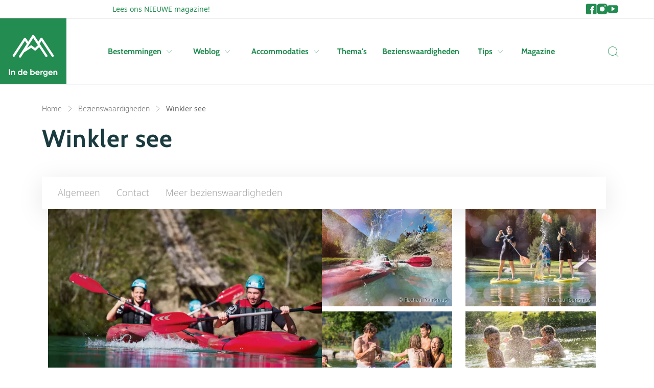

--- FILE ---
content_type: text/html; charset=utf-8
request_url: https://www.indebergen.nl/bezienswaardigheden/48-winkler-see/
body_size: 18619
content:



<!doctype html>
<html lang="nl">


<head>
    <meta charset="utf-8">
    <meta name="viewport" content="width=device-width, initial-scale=1, shrink-to-fit=no">
    <meta name="format-detection" content="telephone=no" />

        <meta name="robots" content="index, follow, max-image-preview:large" />

        <title>Winkler see</title>
    <meta name="description" content="De Winkler see ligt net voorbij Flachau in het kleine dorpje Flachauwinkl en vlakbij de rivier de Enns. Zomers is dit de ideale bestemming voor verkoeling..." />


        <meta name="theme-color" content="#238C51">

    <link rel="icon" href="https://www.indebergen.nl/dist/img/favicons/indebergen/favicon.ico" sizes="any">
    <link rel="icon" href="https://www.indebergen.nl/dist/img/favicons/indebergen/favicon.svg" type="image/svg+xml">
    <link rel="apple-touch-icon" href="https://www.indebergen.nl/dist/img/favicons/indebergen/apple-touch-icon.png" />
    <link rel="manifest" href="https://www.indebergen.nl/dist/img/favicons/indebergen/site.webmanifest" />

    <link rel="canonical" href="https://www.indebergen.nl/bezienswaardigheden/48-winkler-see/" />
    
                    <link rel="alternate" hreflang="x-default" href="https://www.indebergen.nl/bezienswaardigheden/48-winkler-see/">
                <link rel="alternate" hreflang="nl-nl" href="https://www.indebergen.nl/bezienswaardigheden/48-winkler-see/">
                <link rel="alternate" hreflang="nl-be" href="https://www.indebergen.be/bezienswaardigheden/48-winkler-see/">
                <link rel="alternate" hreflang="de" href="https://www.indenbergen.de/sehenswuerdigkeiten/48-winkler-see/">


        <link rel="alternate" type="application/rss+xml" title="Weblog" href="https://www.indebergen.nl/rss/weblog/">
    

        <meta property="twitter:card" content="summary" />
    <meta property="twitter:title" content="Winkler see" />
    <meta property="twitter:description" content="De Winkler see ligt net voorbij Flachau in het kleine dorpje Flachauwinkl en vlakbij de rivier de Enns. Zomers is dit d..." />
    <meta property="twitter:site" />
    <meta property="twitter:image" content="https://cdn.indebergen.nl/media/2qnhiyc0/48-winkler-see.jpg" />
    <meta property="twitter:creator" />


        <meta property="og:locale" content="nl-NL" />
    <meta property="og:type" content="website" />
    <meta property="og:title" content="Winkler see" />
    <meta property="og:description" content="De Winkler see ligt net voorbij Flachau in het kleine dorpje Flachauwinkl en vlakbij de rivier de Enns. Zomers is dit de ideale bestemming voor verkoeling en vermaak en ’s winters kun je er heer..." />
    <meta property="og:url" content="https://www.indebergen.nl/bezienswaardigheden/48-winkler-see/" />
    <meta property="og:site_name" content="In de Bergen" />
    <meta property="article:publisher" content="https://www.facebook.com/indebergennl" />
    <meta property="article:section" content="" />
    <meta property="og:image" content="https://cdn.indebergen.nl/media/2qnhiyc0/48-winkler-see.jpg" />
    <meta property="og:image:secure_url" content="https://cdn.indebergen.nl/media/2qnhiyc0/48-winkler-see.jpg" />


    <link rel="preconnect" href="https://www.googletagmanager.com" />
    <link rel="preconnect" href="https://securepubads.g.doubleclick.net" />
 

    <link rel="preconnect" href="https://www.google-analytics.com" />
    <link rel="preconnect" href="https://www.googletagservices.com" />

<!-- Google Tag Manager -->
<script data-cookieconsent="ignore">(function(w,d,s,l,i){w[l]=w[l]||[];w[l].push({'gtm.start':
new Date().getTime(),event:'gtm.js'});var f=d.getElementsByTagName(s)[0],
j=d.createElement(s),dl=l!='dataLayer'?'&l='+l:'';j.async=true;j.src=
'https://www.googletagmanager.com/gtm.js?id='+i+dl;f.parentNode.insertBefore(j,f);
})(window,document,'script','dataLayer','GTM-NBWXVB4');</script>
<!-- End Google Tag Manager -->

        <script async src='https://securepubads.g.doubleclick.net/tag/js/gpt.js'></script>
        <script type='text/javascript'>
            window.googletag = window.googletag || { cmd: []  };

            googletag.cmd.push(function () {
                //Register slots
                var billboard_mapping = googletag.sizeMapping().addSize([1200,0], [[1152,200], [970,250], 'fluid']).addSize([1024,0], [[970,250], [800,250], [728,90], 'fluid']).addSize([768,0], [[728,90], [468,60], 'fluid']).addSize([0,0], [[300,250],[320,50], [320,100],'fluid']).build();

googletag.defineSlot('/9588/9588_SpalderGroup/Indebergen.nl/IDB_NL_Native_Tips', ['fluid'], 'div-gpt-ad-1509977494869-0').addService(googletag.pubads());
googletag.defineSlot('/9588/9588_SpalderGroup/Indebergen.nl/IDB_NL_Native_Tips', ['fluid'], 'div-gpt-ad-1509977494869-1').addService(googletag.pubads());


googletag.defineSlot('/9588/9588_SpalderGroup/Indebergen.nl/IDB_NL_Native_Tips', ['fluid'], 'div-gpt-ad-1509977494869-2').addService(googletag.pubads());

googletag.defineSlot('/9588/9588_SpalderGroup/Indebergen.nl/IDB_NL_Native_Tips', ['fluid'], 'div-gpt-ad-1509977494869-3').addService(googletag.pubads());

googletag.defineSlot('/9588/9588_SpalderGroup/Indebergen.nl/IDB_NL_728x90', [[320, 100], [800, 250], [320, 50], [1152, 200], [970, 250], [728, 90], [300,250], [1152,200], 'fluid'], 'div-gpt-ad-1455187626092-0').defineSizeMapping(billboard_mapping).setTargeting('pos',['2']).addService(googletag.pubads());

googletag.defineSlot('/9588/9588_SpalderGroup/Indebergen.nl/IDB_NL_300x250_300x600', [[336, 280],[300, 250],[300, 600]], 'div-gpt-ad-1458580380460-1').addService(googletag.pubads());

googletag.defineSlot('/9588/9588_SpalderGroup/Indebergen.nl/IDB_NL_Native', ['fluid', [300, 250], [336, 280]], 'div-gpt-ad-1470145861947-0').addService(googletag.pubads());

googletag.defineSlot('/9588/9588_SpalderGroup/Indebergen.nl/IDB_NL_Native', ['fluid', [300, 250], [336, 280]], 'div-gpt-ad-1470145861947-1').addService(googletag.pubads());

googletag.defineSlot('/9588/9588_SpalderGroup/Indebergen.nl/IDB_NL_Native_Advertorial', ['fluid', [300, 250], [336, 280]], 'div-gpt-ad-1509977578722-0').addService(googletag.pubads());

googletag.defineSlot('/9588/9588_SpalderGroup/Indebergen.nl/IDB_NL_Native_Advertorial', ['fluid', [300, 250], [336, 280]], 'div-gpt-ad-1509977578722-1').addService(googletag.pubads());


             

                googletag.pubads().enableLazyLoad({
                    // Fetch slots within 5 viewports.
                    fetchMarginPercent: 100,

                    // Render slots within 2 viewports.
                    renderMarginPercent: 0,

                    // Double the above values on mobile, where viewports are smaller
                    // and users tend to scroll faster.
                    mobileScaling: 1.0,
                    disableOnFetch: [
                         '/9588/9588_SpalderGroup/Snowplaza.nl/SP_NL_home_1.000x174'
                    ]    
                });

                googletag.pubads().collapseEmptyDivs();
                googletag.pubads().setTargeting('language', 'NL');

                                                                                
                googletag.pubads().setTargeting('zone', 'bestemmingen');
                googletag.pubads().setTargeting('sitetype', 'Zomer');
                googletag.pubads().setTargeting('url', 'https://www.indebergen.nl/bezienswaardigheden/48-winkler-see/');

                googletag.enableServices();
            });
        </script>




    <script type="application/ld+json">
        {"@type":"WebSite","inLanguage":"nl-NL","dateCreated":"2021-12-09","dateModified":"2025-12-19","headline":null,"name":"In de Bergen","description":"Informatie over vakantie in de bergen. ✓ Kamperen ✓ wandelen ✓ mountainbiken ✓ alpinisme ✓ adventure. Het startpunt voor je vakantie in de zomer!","image":"https://www.indebergen.nl/dist/img/logos/indebergen/logo.svg","identifier":"3590","url":"https://www.indebergen.nl/","@context":"https://schema.org"}
    </script>
    <script type="application/ld+json">
        {"@type":"WebPage","inLanguage":"nl-NL","dateCreated":"2022-05-06","dateModified":"2024-09-27","headline":"Winkler see","about":{"@type":"WebSite","inLanguage":"nl-NL","dateCreated":"2021-12-09","dateModified":"2025-12-19","headline":null,"name":"In de Bergen","description":"Informatie over vakantie in de bergen. ✓ Kamperen ✓ wandelen ✓ mountainbiken ✓ alpinisme ✓ adventure. Het startpunt voor je vakantie in de zomer!","image":"https://www.indebergen.nl/dist/img/logos/indebergen/logo.svg","identifier":"3590","url":"https://www.indebergen.nl/","@context":"https://schema.org"},"name":"Winkler see","description":"De Winkler see ligt net voorbij Flachau in het kleine dorpje Flachauwinkl en vlakbij de rivier de Enns. Zomers is dit de ideale bestemming voor verkoeling en vermaak en ’s winters kun je er heerlijk schaatsen. In en rondom het meer zijn diverse activiteiten te beleven en op het terras van het aangrenzende restaurant is het bij mooi weer heerlijk vertoeven. De Winkler see biedt genoeg plezier voor jong en oud.","image":"https://cdn.indebergen.nl/media/2qnhiyc0/48-winkler-see.jpg","identifier":"29185","url":"https://www.indebergen.nl/bezienswaardigheden/48-winkler-see/","@context":"https://schema.org"}
    </script>
    <script type="application/ld+json">
        {"@type":"BreadcrumbList","itemListElement":[{"@type":"ListItem","position":1,"item":"https://www.indebergen.nl/","name":"Home"},{"@type":"ListItem","position":2,"item":"https://www.indebergen.nl/bezienswaardigheden/","name":"Bezienswaardigheden"}],"@context":"https://schema.org"}
    </script>
    

    <link href="/DependencyHandler.axd?s=L2Rpc3QvY3NzL2luZGViZXJnZW4vbWFpbi5jc3M7&amp;t=Css&amp;cdv=146754330" type="text/css" rel="stylesheet"/>
</head>




<body>
<!-- Google Tag Manager (noscript) -->
<noscript><iframe src="https://www.googletagmanager.com/ns.html?id=GTM-NBWXVB4"
height="0" width="0" style="display:none;visibility:hidden"></iframe></noscript>
<!-- End Google Tag Manager (noscript) -->
    <div class="skippy">
        <a class="visually-hidden-focusable" href="#sr-nav-target">Skip to navigation</a>
        <a class="visually-hidden-focusable" href="#sr-content-target">Skip to main content</a>
    </div>



    <section class="top-nav-wrapper js-top-nav">
        <div class="container">
            <div class="row">
                <div class="col-10 col-xl-11 col-xxl-11 offset-1 g-0">
                    <nav class="top-nav">
                            <ul class="links-list">
                                        <li class="links-list__link">
                                            <a href="https://www.indebergen.nl/magazine/"
                                               title="Ga naar 'Lees ons NIEUWE magazine!'"
                                               class="btn btn--text btn--text--small"
                                               >
                                                Lees ons NIEUWE magazine!
                                            </a>
                                        </li>
                            </ul>

                            <ul class="socials-list">
                                    <li class="socials-list__item">
                                            <a class="socials-list__link" href="https://www.facebook.com/indebergennl" title="Ga naar 'Facebook'" target='_blank'>
        <i class="icon icon-facebook"></i>
        <span class="d-sm-block d-lg-none">Facebook</span>
    </a>

                                    </li>
                                    <li class="socials-list__item">
                                            <a class="socials-list__link" href="https://www.instagram.com/indebergennl" title="Ga naar 'Instagram'" target='_blank'>
        <i class="icon icon-instagram"></i>
        <span class="d-sm-block d-lg-none">Instagram</span>
    </a>

                                    </li>
                                    <li class="socials-list__item">
                                            <a class="socials-list__link" href="https://www.youtube.com/@indebergen-nl" title="Ga naar 'YouTube'" target='_blank'>
        <i class="icon icon-youtube"></i>
        <span class="d-sm-block d-lg-none">YouTube</span>
    </a>

                                    </li>
                            </ul>
                    </nav>
                </div>
            </div>
        </div>
    </section>

<div id="js-search-suggestions">
    <nav id="sr-nav-target" class="desktop-nav js-desktop-nav d-none d-lg-block">
        <a class="brand"
           href="https://www.indebergen.nl/"
           title="Ga naar 'Home'">
            <svg class="logo" width="142" height="146" viewBox="0 0 142 146" fill="none" xmlns="http://www.w3.org/2000/svg"><path d="M129.343 83.21L97.285 34.74c-.6-.909-1.6-1.392-2.708-1.444a3.22 3.22 0 00-2.688 1.481l-6.353 9.898-11.85-17.916A3.222 3.222 0 0071 25.316h-.023a3.22 3.22 0 00-2.69 1.482L56.639 44.95l-6.527-10.172a3.221 3.221 0 00-2.689-1.48H47.4a3.22 3.22 0 00-2.686 1.443L12.659 83.21a3.22 3.22 0 002.682 4.997 3.216 3.216 0 002.69-1.444l29.332-44.347 5.452 8.495-22.163 34.533a3.222 3.222 0 005.422 3.481l8.73-13.606c.075-.038.153-.055.225-.1l20.028-12.82 9.613 7.161a3.224 3.224 0 004.168-.272l9.292-9.02 17.824 26.946a3.22 3.22 0 105.372-3.553L89.422 50.548l5.217-8.129 29.331 44.345a3.216 3.216 0 004.464.91 3.224 3.224 0 00.909-4.465zM76.317 62.756l-9.199-6.852a3.217 3.217 0 00-3.66-.13l-10.37 6.639L71.04 34.435 84.51 54.8l-8.194 7.956zM1.56 123.2h3.312V140H1.56v-16.8zm12.95 4.464c1.312 0 2.392.44 3.24 1.32.864.88 1.296 2.096 1.296 3.648V140H15.95v-6.984c0-.8-.216-1.408-.648-1.824-.432-.432-1.008-.648-1.728-.648-.8 0-1.44.248-1.92.744s-.72 1.24-.72 2.232V140H7.838v-12h3.096v1.344c.752-1.12 1.944-1.68 3.576-1.68zm22.275-4.464h3.096V140h-3.096v-1.416c-.912 1.168-2.208 1.752-3.888 1.752-1.616 0-3-.608-4.152-1.824-1.136-1.232-1.704-2.736-1.704-4.512 0-1.776.568-3.272 1.704-4.488 1.152-1.232 2.536-1.848 4.152-1.848 1.68 0 2.976.584 3.888 1.752V123.2zm-5.712 13.248c.64.624 1.44.936 2.4.936s1.752-.312 2.376-.936c.624-.64.936-1.456.936-2.448s-.312-1.8-.936-2.424c-.624-.64-1.416-.96-2.376-.96s-1.76.32-2.4.96c-.624.624-.936 1.432-.936 2.424s.312 1.808.936 2.448zm14.256-1.176c.416 1.504 1.544 2.256 3.384 2.256 1.184 0 2.08-.4 2.688-1.2l2.496 1.44c-1.184 1.712-2.928 2.568-5.232 2.568-1.984 0-3.576-.6-4.776-1.8-1.2-1.2-1.8-2.712-1.8-4.536 0-1.808.592-3.312 1.776-4.512 1.184-1.216 2.704-1.824 4.56-1.824 1.76 0 3.208.608 4.344 1.824 1.152 1.216 1.728 2.72 1.728 4.512 0 .4-.04.824-.12 1.272h-9.048zm-.048-2.4h6.12c-.176-.816-.544-1.424-1.104-1.824-.544-.4-1.168-.6-1.872-.6-.832 0-1.52.216-2.064.648-.544.416-.904 1.008-1.08 1.776zm24.361-5.208c1.616 0 2.992.616 4.128 1.848 1.152 1.216 1.728 2.712 1.728 4.488 0 1.776-.576 3.28-1.728 4.512-1.136 1.216-2.512 1.824-4.128 1.824-1.68 0-2.976-.584-3.888-1.752V140h-3.096v-16.8h3.096v6.216c.912-1.168 2.208-1.752 3.888-1.752zm-2.952 8.784c.624.624 1.416.936 2.376.936s1.752-.312 2.376-.936c.64-.64.96-1.456.96-2.448s-.32-1.8-.96-2.424c-.624-.64-1.416-.96-2.376-.96s-1.752.32-2.376.96c-.624.624-.936 1.432-.936 2.424s.312 1.808.936 2.448zm13.608-1.176c.416 1.504 1.544 2.256 3.384 2.256 1.184 0 2.08-.4 2.688-1.2l2.496 1.44c-1.184 1.712-2.928 2.568-5.232 2.568-1.984 0-3.576-.6-4.776-1.8-1.2-1.2-1.8-2.712-1.8-4.536 0-1.808.592-3.312 1.776-4.512 1.184-1.216 2.704-1.824 4.56-1.824 1.76 0 3.208.608 4.344 1.824 1.152 1.216 1.728 2.72 1.728 4.512 0 .4-.04.824-.12 1.272h-9.048zm-.048-2.4h6.12c-.176-.816-.544-1.424-1.104-1.824-.544-.4-1.168-.6-1.872-.6-.832 0-1.52.216-2.064.648-.544.416-.904 1.008-1.08 1.776zm14.473-2.808c.288-.768.76-1.344 1.416-1.728a4.419 4.419 0 012.232-.576v3.456c-.944-.112-1.792.08-2.544.576-.736.496-1.104 1.32-1.104 2.472V140h-3.096v-12h3.096v2.064zM108.928 128h3.024v11.424c0 1.856-.616 3.272-1.848 4.248-1.216.976-2.688 1.464-4.416 1.464-1.296 0-2.44-.248-3.432-.744a5.216 5.216 0 01-2.256-2.184l2.64-1.512c.608 1.12 1.656 1.68 3.144 1.68.976 0 1.744-.256 2.304-.768.56-.512.84-1.24.84-2.184v-1.296c-.912 1.216-2.192 1.824-3.84 1.824-1.696 0-3.12-.592-4.272-1.776-1.136-1.2-1.704-2.656-1.704-4.368 0-1.696.576-3.144 1.728-4.344 1.152-1.2 2.568-1.8 4.248-1.8 1.648 0 2.928.608 3.84 1.824V128zm-5.784 8.184c.64.608 1.448.912 2.424.912s1.776-.304 2.4-.912c.64-.624.96-1.416.96-2.376 0-.944-.32-1.72-.96-2.328-.624-.624-1.424-.936-2.4-.936s-1.784.312-2.424.936c-.624.608-.936 1.384-.936 2.328 0 .96.312 1.752.936 2.376zm14.232-.912c.416 1.504 1.544 2.256 3.384 2.256 1.184 0 2.08-.4 2.688-1.2l2.496 1.44c-1.184 1.712-2.928 2.568-5.232 2.568-1.984 0-3.576-.6-4.776-1.8-1.2-1.2-1.8-2.712-1.8-4.536 0-1.808.592-3.312 1.776-4.512 1.184-1.216 2.704-1.824 4.56-1.824 1.76 0 3.208.608 4.344 1.824 1.152 1.216 1.728 2.72 1.728 4.512 0 .4-.04.824-.12 1.272h-9.048zm-.048-2.4h6.12c-.176-.816-.544-1.424-1.104-1.824-.544-.4-1.168-.6-1.872-.6-.832 0-1.52.216-2.064.648-.544.416-.904 1.008-1.08 1.776zm18.049-5.208c1.312 0 2.392.44 3.24 1.32.864.88 1.296 2.096 1.296 3.648V140h-3.096v-6.984c0-.8-.216-1.408-.648-1.824-.432-.432-1.008-.648-1.728-.648-.8 0-1.44.248-1.92.744s-.72 1.24-.72 2.232V140h-3.096v-12h3.096v1.344c.752-1.12 1.944-1.68 3.576-1.68z" fill="currentColor"/></svg>
        </a>

        <div class="container">
            <div class="row">
                <div class="col-10 col-xl-11 col-xxl-11 offset-1 g-0">
                    <div class="navbar">
                        <ul class="nav-list condensed">
                                <li class="nav-list__item">
                                        <button type="button"
                                                class="nav-list__link js-submenu-trigger"
                                                data-target=".subnav-0">
                                            Bestemmingen
                                            <span class="d-none d-lg-block icon icon-chevron-down"></span>
                                        </button>
                                </li>
                                <li class="nav-list__item">
                                        <button type="button"
                                                class="nav-list__link js-submenu-trigger"
                                                data-target=".subnav-1">
                                            Weblog
                                            <span class="d-none d-lg-block icon icon-chevron-down"></span>
                                        </button>
                                </li>
                                <li class="nav-list__item">
                                        <button type="button"
                                                class="nav-list__link js-submenu-trigger"
                                                data-target=".subnav-2">
                                            Accommodaties
                                            <span class="d-none d-lg-block icon icon-chevron-down"></span>
                                        </button>
                                </li>
                                <li class="nav-list__item">
                                        <a class="nav-list__link" href="https://www.indebergen.nl/themas/" title="Thema&#39;s">Thema&#39;s</a>
                                </li>
                                <li class="nav-list__item">
                                        <a class="nav-list__link" href="https://www.indebergen.nl/bezienswaardigheden/" title="Bezienswaardigheden">Bezienswaardigheden</a>
                                </li>
                                <li class="nav-list__item">
                                        <button type="button"
                                                class="nav-list__link js-submenu-trigger"
                                                data-target=".subnav-5">
                                            Tips
                                            <span class="d-none d-lg-block icon icon-chevron-down"></span>
                                        </button>
                                </li>
                                <li class="nav-list__item">
                                        <a class="nav-list__link" href="https://www.indebergen.nl/magazine/" title="Magazine">Magazine</a>
                                </li>
                        </ul>

                        <ul class="nav-list condensed">
                            <li class="nav-list__item">
                                <button aria-label="Zoeken" @click="toggleActive" class="nav-list__search p-0 sr-only" type="button">
                                    <i class="icon icon-search"></i>
                                    <span class="d-none">Zoeken</span>
                                </button>
                            </li>
                        </ul>
                    </div>
                </div>
            </div>
        </div>

        <nav class="desktop-subnav js-desktop-submenu-container">
            <div class="container">
                <div class="row">
                    <div class="col-lg-10 offset-lg-1 g-0">
                            <div class="subnav subnav-0 js-desktop-subnav">
                                

<ul class="subnav__country-list subnav__country-list--horizontal col-12">
        <li class="item">
            <a class="link" 
            title="Ga naar 'België'">
                <span class="title">Belgi&#235;</span>
                <span class="d-none d-md-block icon icon-arrow-right"></span>
                <span class="d-md-none icon icon-chevron-right"></span>
            </a>
        </li>
        <li class="item">
            <a class="link" 
            title="Ga naar 'Duitsland'">
                <span class="title">Duitsland</span>
                <span class="d-none d-md-block icon icon-arrow-right"></span>
                <span class="d-md-none icon icon-chevron-right"></span>
            </a>
        </li>
        <li class="item">
            <a class="link" 
            title="Ga naar 'Finland'">
                <span class="title">Finland</span>
                <span class="d-none d-md-block icon icon-arrow-right"></span>
                <span class="d-md-none icon icon-chevron-right"></span>
            </a>
        </li>
        <li class="item">
            <a class="link" 
            title="Ga naar 'Frankrijk'">
                <span class="title">Frankrijk</span>
                <span class="d-none d-md-block icon icon-arrow-right"></span>
                <span class="d-md-none icon icon-chevron-right"></span>
            </a>
        </li>
        <li class="item">
            <a class="link" 
            title="Ga naar 'Groot-Brittannië'">
                <span class="title">Groot-Brittanni&#235;</span>
                <span class="d-none d-md-block icon icon-arrow-right"></span>
                <span class="d-md-none icon icon-chevron-right"></span>
            </a>
        </li>
        <li class="item">
            <a class="link" 
            title="Ga naar 'Italië'">
                <span class="title">Itali&#235;</span>
                <span class="d-none d-md-block icon icon-arrow-right"></span>
                <span class="d-md-none icon icon-chevron-right"></span>
            </a>
        </li>
        <li class="item">
            <a class="link" 
            title="Ga naar 'Kroatië'">
                <span class="title">Kroati&#235;</span>
                <span class="d-none d-md-block icon icon-arrow-right"></span>
                <span class="d-md-none icon icon-chevron-right"></span>
            </a>
        </li>
        <li class="item">
            <a class="link" 
            title="Ga naar 'Liechtenstein'">
                <span class="title">Liechtenstein</span>
                <span class="d-none d-md-block icon icon-arrow-right"></span>
                <span class="d-md-none icon icon-chevron-right"></span>
            </a>
        </li>
        <li class="item">
            <a class="link" 
            title="Ga naar 'Noorwegen'">
                <span class="title">Noorwegen</span>
                <span class="d-none d-md-block icon icon-arrow-right"></span>
                <span class="d-md-none icon icon-chevron-right"></span>
            </a>
        </li>
        <li class="item">
            <a class="link" 
            title="Ga naar 'Oostenrijk'">
                <span class="title">Oostenrijk</span>
                <span class="d-none d-md-block icon icon-arrow-right"></span>
                <span class="d-md-none icon icon-chevron-right"></span>
            </a>
        </li>
        <li class="item">
            <a class="link" 
            title="Ga naar 'Spanje'">
                <span class="title">Spanje</span>
                <span class="d-none d-md-block icon icon-arrow-right"></span>
                <span class="d-md-none icon icon-chevron-right"></span>
            </a>
        </li>
        <li class="item">
            <a class="link" 
            title="Ga naar 'Tsjechië'">
                <span class="title">Tsjechi&#235;</span>
                <span class="d-none d-md-block icon icon-arrow-right"></span>
                <span class="d-md-none icon icon-chevron-right"></span>
            </a>
        </li>
        <li class="item">
            <a class="link" 
            title="Ga naar 'Zweden'">
                <span class="title">Zweden</span>
                <span class="d-none d-md-block icon icon-arrow-right"></span>
                <span class="d-md-none icon icon-chevron-right"></span>
            </a>
        </li>
        <li class="item">
            <a class="link" 
            title="Ga naar 'Zwitserland'">
                <span class="title">Zwitserland</span>
                <span class="d-none d-md-block icon icon-arrow-right"></span>
                <span class="d-md-none icon icon-chevron-right"></span>
            </a>
        </li>
</ul>
 
                            </div>
                            <div class="subnav subnav-1 js-desktop-subnav">
                                

<div class="subnav-webblogs">
    <div class="row">
        <div class="col-12 col-md-6 col-lg-3">
                <ul class="subnav-webblogs__links">
                        <li class="item">
                            <a class="subnav-webblogs__link" href="https://www.indebergen.nl/weblog/topics/wandelen/"title="Ga naar 'Wandelen'">
                                <span class="title">Wandelen</span>
                                <span class="d-none d-md-block icon icon-arrow-right"></span>
                                <span class="d-md-none icon icon-chevron-right"></span>
                            </a>
                        </li>
                        <li class="item">
                            <a class="subnav-webblogs__link" href="https://www.indebergen.nl/weblog/topics/tips/"title="Ga naar 'Tips'">
                                <span class="title">Tips</span>
                                <span class="d-none d-md-block icon icon-arrow-right"></span>
                                <span class="d-md-none icon icon-chevron-right"></span>
                            </a>
                        </li>
                        <li class="item">
                            <a class="subnav-webblogs__link" href="https://www.indebergen.nl/weblog/topics/bestemmingen/"title="Ga naar 'Bestemmingen'">
                                <span class="title">Bestemmingen</span>
                                <span class="d-none d-md-block icon icon-arrow-right"></span>
                                <span class="d-md-none icon icon-chevron-right"></span>
                            </a>
                        </li>
                        <li class="item">
                            <a class="subnav-webblogs__link" href="https://www.indebergen.nl/weblog/topics/nieuws/"title="Ga naar 'Nieuws'">
                                <span class="title">Nieuws</span>
                                <span class="d-none d-md-block icon icon-arrow-right"></span>
                                <span class="d-md-none icon icon-chevron-right"></span>
                            </a>
                        </li>
                        <li class="item">
                            <a class="subnav-webblogs__link" href="https://www.indebergen.nl/weblog/topics/algemeen/"title="Ga naar 'Algemeen'">
                                <span class="title">Algemeen</span>
                                <span class="d-none d-md-block icon icon-arrow-right"></span>
                                <span class="d-md-none icon icon-chevron-right"></span>
                            </a>
                        </li>
                        <li class="item">
                            <a class="subnav-webblogs__link" href="https://www.indebergen.nl/weblog/topics/reisverslagen/"title="Ga naar 'Reisverslagen'">
                                <span class="title">Reisverslagen</span>
                                <span class="d-none d-md-block icon icon-arrow-right"></span>
                                <span class="d-md-none icon icon-chevron-right"></span>
                            </a>
                        </li>
                        <li class="item">
                            <a class="subnav-webblogs__link" href="https://www.indebergen.nl/weblog/topics/recepten/"title="Ga naar 'Recepten'">
                                <span class="title">Recepten</span>
                                <span class="d-none d-md-block icon icon-arrow-right"></span>
                                <span class="d-md-none icon icon-chevron-right"></span>
                            </a>
                        </li>
                </ul>


    <a href="https://www.indebergen.nl/weblog/" 
       class="btn--arrow btn btn--text btn--transparent btn--arrow" 
        
       title="Toon alles" 
       >
        Toon alles
    </a>
        </div>

        <div class="col-12 col-md-6 col-lg-9">
                <div class="row">
                        <div class="col-6 col-lg-3 gy-4 gy-lg-0">
                            <a href="https://www.indebergen.nl/weblog/glacier-bike-tour/" title="Ga naar 'Glacier Bike Tour: zo is het om van St. Moritz naar Zermatt te e-biken'" class="subnav-webblogs-card">
                                <div class="subnav-webblogs-card__image">



<figure class="image ratio ratio-25x32">
    <picture>
                <source data-srcset="https://cdn.indebergen.nl/media/5vlhosnj/gletscher-bike-tour-4.jpg?anchor=center&amp;mode=crop&amp;width=180&amp;height=230&amp;format=webp&amp;quality=80 1x, https://cdn.indebergen.nl/media/5vlhosnj/gletscher-bike-tour-4.jpg?anchor=center&amp;mode=crop&amp;width=360&amp;height=460&amp;format=webp&amp;quality=80 2x" type="image/webp" />

       <img class="js-lazy lazy-image" 
            loading="lazy"
                          
             data-srcset="https://cdn.indebergen.nl/media/5vlhosnj/gletscher-bike-tour-4.jpg?anchor=center&amp;mode=crop&amp;width=180&amp;height=230&amp;format=webp&amp;quality=80 1x, https://cdn.indebergen.nl/media/5vlhosnj/gletscher-bike-tour-4.jpg?anchor=center&amp;mode=crop&amp;width=360&amp;height=460&amp;format=webp&amp;quality=80 2x"
             title="Glacier Bike Tour: zo is het om van St. Moritz naar Zermatt te e-biken"
             width="180"
             height="230"
             alt="Glacier Bike Tour: zo is het om van St. Moritz naar Zermatt te e-biken" />

    </picture>

</figure>


                                </div>
                                <div class="subnav-webblogs-card__text">
                                    <h4 class="title">Glacier Bike Tour: zo is het om van St. Moritz naar Zermatt te e-biken</h4>
                                </div>
                            </a>
                        </div>
                        <div class="col-6 col-lg-3 gy-4 gy-lg-0">
                            <a href="https://www.indebergen.nl/weblog/18254-tips-kerstdiner-in-alpenstijl/" title="Ga naar 'Tips voor een kerstdiner in Alpenstijl'" class="subnav-webblogs-card">
                                <div class="subnav-webblogs-card__image">



<figure class="image ratio ratio-25x32">
    <picture>
                <source data-srcset="https://cdn.indebergen.nl/media/legdqncq/kerstmenu-s.jpeg?anchor=center&amp;mode=crop&amp;width=180&amp;height=230&amp;format=webp&amp;quality=80 1x, https://cdn.indebergen.nl/media/legdqncq/kerstmenu-s.jpeg?anchor=center&amp;mode=crop&amp;width=360&amp;height=460&amp;format=webp&amp;quality=80 2x" type="image/webp" />

       <img class="js-lazy lazy-image" 
            loading="lazy"
                          
             data-srcset="https://cdn.indebergen.nl/media/legdqncq/kerstmenu-s.jpeg?anchor=center&amp;mode=crop&amp;width=180&amp;height=230&amp;format=webp&amp;quality=80 1x, https://cdn.indebergen.nl/media/legdqncq/kerstmenu-s.jpeg?anchor=center&amp;mode=crop&amp;width=360&amp;height=460&amp;format=webp&amp;quality=80 2x"
             title="Tips voor een kerstdiner in Alpenstijl"
             width="180"
             height="230"
             alt="Tips voor een kerstdiner in Alpenstijl" />

    </picture>

</figure>


                                </div>
                                <div class="subnav-webblogs-card__text">
                                    <h4 class="title">Tips voor een kerstdiner in Alpenstijl</h4>
                                </div>
                            </a>
                        </div>
                        <div class="col-6 col-lg-3 gy-4 gy-lg-0">
                            <a href="https://www.indebergen.nl/weblog/op-pad-met-locals-in-paznaun-dit-zijn-de-beste-tips-voor-families-in-de-zomer/" title="Ga naar 'Op pad met locals in Paznaun: dit zijn de beste tips voor families in de zomer'" class="subnav-webblogs-card">
                                <div class="subnav-webblogs-card__image">



<figure class="image ratio ratio-25x32">
    <picture>
                <source data-srcset="https://cdn.indebergen.nl/media/4golznwr/familie-locals.jpeg?anchor=center&amp;mode=crop&amp;width=180&amp;height=230&amp;format=webp&amp;quality=80 1x, https://cdn.indebergen.nl/media/4golznwr/familie-locals.jpeg?anchor=center&amp;mode=crop&amp;width=360&amp;height=460&amp;format=webp&amp;quality=80 2x" type="image/webp" />

       <img class="js-lazy lazy-image" 
            loading="lazy"
                          
             data-srcset="https://cdn.indebergen.nl/media/4golznwr/familie-locals.jpeg?anchor=center&amp;mode=crop&amp;width=180&amp;height=230&amp;format=webp&amp;quality=80 1x, https://cdn.indebergen.nl/media/4golznwr/familie-locals.jpeg?anchor=center&amp;mode=crop&amp;width=360&amp;height=460&amp;format=webp&amp;quality=80 2x"
             title="Op pad met locals in Paznaun: dit zijn de beste tips voor families in de zomer"
             width="180"
             height="230"
             alt="Op pad met locals in Paznaun: dit zijn de beste tips voor families in de zomer" />

    </picture>

</figure>


                                </div>
                                <div class="subnav-webblogs-card__text">
                                    <h4 class="title">Op pad met locals in Paznaun: dit zijn de beste tips voor families in de zomer</h4>
                                </div>
                            </a>
                        </div>
                        <div class="col-6 col-lg-3 gy-4 gy-lg-0">
                            <a href="https://www.indebergen.nl/weblog/deze-unieke-doodskistlift-in-de-dolomieten-gaat-al-bijna-70-jaar-mee/" title="Ga naar 'Deze unieke ‘doodskistlift’ in de Dolomieten gaat al bijna 70 jaar mee'" class="subnav-webblogs-card">
                                <div class="subnav-webblogs-card__image">



<figure class="image ratio ratio-25x32">
    <picture>
                <source data-srcset="https://cdn.indebergen.nl/media/wnkl0z0c/forcella-del-sassolungo-dolomitesvalgardena.jpg?anchor=center&amp;mode=crop&amp;width=180&amp;height=230&amp;format=webp&amp;quality=80 1x, https://cdn.indebergen.nl/media/wnkl0z0c/forcella-del-sassolungo-dolomitesvalgardena.jpg?anchor=center&amp;mode=crop&amp;width=360&amp;height=460&amp;format=webp&amp;quality=80 2x" type="image/webp" />

       <img class="js-lazy lazy-image" 
            loading="lazy"
                          
             data-srcset="https://cdn.indebergen.nl/media/wnkl0z0c/forcella-del-sassolungo-dolomitesvalgardena.jpg?anchor=center&amp;mode=crop&amp;width=180&amp;height=230&amp;format=webp&amp;quality=80 1x, https://cdn.indebergen.nl/media/wnkl0z0c/forcella-del-sassolungo-dolomitesvalgardena.jpg?anchor=center&amp;mode=crop&amp;width=360&amp;height=460&amp;format=webp&amp;quality=80 2x"
             title="Deze unieke ‘doodskistlift’ in de Dolomieten gaat al bijna 70 jaar mee"
             width="180"
             height="230"
             alt="Deze unieke ‘doodskistlift’ in de Dolomieten gaat al bijna 70 jaar mee" />

    </picture>

        <figcaption>
            <small>&copy; Dolomites Val Gardena</small>
        </figcaption>
</figure>


                                </div>
                                <div class="subnav-webblogs-card__text">
                                    <h4 class="title">Deze unieke ‘doodskistlift’ in de Dolomieten gaat al bijna 70 jaar mee</h4>
                                </div>
                            </a>
                        </div>
                </div>
        </div>
    </div>
</div>
 
                            </div>
                            <div class="subnav subnav-2 js-desktop-subnav">
                                

<div class="subnav-accommodations">
    <div class="row">
        <div class="col-12 col-lg-9">
                <div class="row">
                        <div class="col-6 col-sm-3 mb-4 mb-lg-0">
                            <div class="highlighted-type">
                                <a href="https://www.indebergen.nl/campings/" title="Ga naar 'Campings'">
                                        <div class="highlighted-type__image">
                                            


<figure class="image ratio ratio-1x1">
    <picture>
                <source data-srcset="https://cdn.indebergen.nl/media/wdknapsy/camping.jpeg?anchor=center&amp;mode=crop&amp;width=180&amp;height=180&amp;format=webp&amp;quality=80 1x, https://cdn.indebergen.nl/media/wdknapsy/camping.jpeg?anchor=center&amp;mode=crop&amp;width=360&amp;height=360&amp;format=webp&amp;quality=80 2x" type="image/webp" />

       <img class="js-lazy lazy-image" 
            loading="lazy"
                          
             data-srcset="https://cdn.indebergen.nl/media/wdknapsy/camping.jpeg?anchor=center&amp;mode=crop&amp;width=180&amp;height=180&amp;format=webp&amp;quality=80 1x, https://cdn.indebergen.nl/media/wdknapsy/camping.jpeg?anchor=center&amp;mode=crop&amp;width=360&amp;height=360&amp;format=webp&amp;quality=80 2x"
             title="Camping"
             width="180"
             height="180"
             alt="Camping" />

    </picture>

</figure>



                                        </div>
                                    <div class="highlighted-type__footer">
                                        <h5 class="highlighted-type__title">
                                            Campings
                                        </h5>
                                    </div>
                                </a>
                            </div>
                        </div>
                        <div class="col-6 col-sm-3 mb-4 mb-lg-0">
                            <div class="highlighted-type">
                                <a href="https://www.indebergen.nl/accommodaties/chalets/" title="Ga naar 'Chalets'">
                                        <div class="highlighted-type__image">
                                            


<figure class="image ratio ratio-1x1">
    <picture>
                <source data-srcset="https://cdn.indebergen.nl/media/m2oby5hj/chalet.jpeg?anchor=center&amp;mode=crop&amp;width=180&amp;height=180&amp;format=webp&amp;quality=80 1x, https://cdn.indebergen.nl/media/m2oby5hj/chalet.jpeg?anchor=center&amp;mode=crop&amp;width=360&amp;height=360&amp;format=webp&amp;quality=80 2x" type="image/webp" />

       <img class="js-lazy lazy-image" 
            loading="lazy"
                          
             data-srcset="https://cdn.indebergen.nl/media/m2oby5hj/chalet.jpeg?anchor=center&amp;mode=crop&amp;width=180&amp;height=180&amp;format=webp&amp;quality=80 1x, https://cdn.indebergen.nl/media/m2oby5hj/chalet.jpeg?anchor=center&amp;mode=crop&amp;width=360&amp;height=360&amp;format=webp&amp;quality=80 2x"
             title="Chalet"
             width="180"
             height="180"
             alt="Chalet" />

    </picture>

</figure>



                                        </div>
                                    <div class="highlighted-type__footer">
                                        <h5 class="highlighted-type__title">
                                            Chalets
                                        </h5>
                                    </div>
                                </a>
                            </div>
                        </div>
                        <div class="col-6 col-sm-3 mb-4 mb-lg-0">
                            <div class="highlighted-type">
                                <a href="https://www.indebergen.nl/accommodaties/hotels/" title="Ga naar 'Hotels'">
                                        <div class="highlighted-type__image">
                                            


<figure class="image ratio ratio-1x1">
    <picture>
                <source data-srcset="https://cdn.indebergen.nl/media/wxantghj/hotel.jpeg?anchor=center&amp;mode=crop&amp;width=180&amp;height=180&amp;format=webp&amp;quality=80 1x, https://cdn.indebergen.nl/media/wxantghj/hotel.jpeg?anchor=center&amp;mode=crop&amp;width=360&amp;height=360&amp;format=webp&amp;quality=80 2x" type="image/webp" />

       <img class="js-lazy lazy-image" 
            loading="lazy"
                          
             data-srcset="https://cdn.indebergen.nl/media/wxantghj/hotel.jpeg?anchor=center&amp;mode=crop&amp;width=180&amp;height=180&amp;format=webp&amp;quality=80 1x, https://cdn.indebergen.nl/media/wxantghj/hotel.jpeg?anchor=center&amp;mode=crop&amp;width=360&amp;height=360&amp;format=webp&amp;quality=80 2x"
             title="Hotel"
             width="180"
             height="180"
             alt="Hotel" />

    </picture>

</figure>



                                        </div>
                                    <div class="highlighted-type__footer">
                                        <h5 class="highlighted-type__title">
                                            Hotels
                                        </h5>
                                    </div>
                                </a>
                            </div>
                        </div>
                        <div class="col-6 col-sm-3 mb-4 mb-lg-0">
                            <div class="highlighted-type">
                                <a href="https://www.indebergen.nl/accommodaties/pensions/" title="Ga naar 'Pensions'">
                                        <div class="highlighted-type__image">
                                            


<figure class="image ratio ratio-1x1">
    <picture>
                <source data-srcset="https://cdn.indebergen.nl/media/5apd2lw2/pension2.jpeg?anchor=center&amp;mode=crop&amp;width=180&amp;height=180&amp;format=webp&amp;quality=80 1x, https://cdn.indebergen.nl/media/5apd2lw2/pension2.jpeg?anchor=center&amp;mode=crop&amp;width=360&amp;height=360&amp;format=webp&amp;quality=80 2x" type="image/webp" />

       <img class="js-lazy lazy-image" 
            loading="lazy"
                          
             data-srcset="https://cdn.indebergen.nl/media/5apd2lw2/pension2.jpeg?anchor=center&amp;mode=crop&amp;width=180&amp;height=180&amp;format=webp&amp;quality=80 1x, https://cdn.indebergen.nl/media/5apd2lw2/pension2.jpeg?anchor=center&amp;mode=crop&amp;width=360&amp;height=360&amp;format=webp&amp;quality=80 2x"
             title="Pension2"
             width="180"
             height="180"
             alt="Pension2" />

    </picture>

</figure>



                                        </div>
                                    <div class="highlighted-type__footer">
                                        <h5 class="highlighted-type__title">
                                            Pensions
                                        </h5>
                                    </div>
                                </a>
                            </div>
                        </div>
                </div>
        </div>

        <div class="col-12 col-lg-3">


<a href="https://www.indebergen.nl/vakantie/oostenrijk/tirol/st-anton-am-arlberg/accommodaties/200033390-hotel-die-arlbergerin/" title="Boek nu bij Die Arlbergerin" class="recommended-accommodation__card">
    <div class="btn btn--label btn--label--secondary-primary tag d-md-block">
        Aanbevolen keuze
    </div>
    
        <div class="recommended-accommodation__card__img-container">
            


<figure class="image ratio ratio-4x3">
    <picture>
                <source data-srcset="https://cdn.indebergen.nl/media/kufdohlf/die-arlbergerin-01.jpeg?anchor=center&amp;mode=crop&amp;width=280&amp;height=210&amp;format=webp&amp;quality=80 1x, https://cdn.indebergen.nl/media/kufdohlf/die-arlbergerin-01.jpeg?anchor=center&amp;mode=crop&amp;width=560&amp;height=420&amp;format=webp&amp;quality=80 2x" type="image/webp" />

       <img class="js-lazy lazy-image" 
            loading="lazy"
                          
             data-srcset="https://cdn.indebergen.nl/media/kufdohlf/die-arlbergerin-01.jpeg?anchor=center&amp;mode=crop&amp;width=280&amp;height=210&amp;format=webp&amp;quality=80 1x, https://cdn.indebergen.nl/media/kufdohlf/die-arlbergerin-01.jpeg?anchor=center&amp;mode=crop&amp;width=560&amp;height=420&amp;format=webp&amp;quality=80 2x"
             title="Die Arlbergerin"
             width="280"
             height="210"
             alt="Die Arlbergerin" />

    </picture>

        <figcaption>
            <small>&copy; Die Arlbergerin</small>
        </figcaption>
</figure>



        </div>

    <header class="recommended-accommodation__card__header">
        <p class="recommended-accommodation__card__rating">
                    <i class="icon icon-star-full"></i>
                    <i class="icon icon-star-full"></i>
                    <i class="icon icon-star-full"></i>
                    <i class="icon icon-star-full"></i>
        </p>

        <h4 class="recommended-accommodation__card__title">Die Arlbergerin</h4>

            <ul class="recommended-accommodation__card__breadcrumbs">
                    <li class="recommended-accommodation__card__crumb">Oostenrijk</li>
                    <li class="recommended-accommodation__card__crumb">Tirol</li>
                    <li class="recommended-accommodation__card__crumb">St. Anton am Arlberg</li>
            </ul>
    </header>

    <div class="recommended-accommodation__card__footer">
            <div class="call-out">
                <h2 class="call-out--primary-light price">€&nbsp;230,00</h2>
            </div>

        <div class="call-to-action">
            <span class="btn btn--cta" title="Boek nu bij Die Arlbergerin">Boek nu</span>
        </div>
    </div>
</a>        </div>
    </div>
</div>
 
                            </div>
                            <div class="subnav subnav-3 js-desktop-subnav">
                                

<div class="subnav__country-list subnav__country-list--vertical">
    <div class="row">
    </div>
</div>
 
                            </div>
                            <div class="subnav subnav-4 js-desktop-subnav">
                                

<div class="subnav__country-list subnav__country-list--vertical">
    <div class="row">
    </div>
</div>
 
                            </div>
                            <div class="subnav subnav-5 js-desktop-subnav">
                                

<div class="subnav__country-list subnav__country-list--vertical">
    <div class="row">
            <div class="item col-12 col-md-6 gy-3">
                    <div class="header">
                            <a class="link link--no-border" href="https://www.indebergen.nl/specials/" 
                    title="Ga naar 'Uitgelichte vakantiebestemmingen'">
                                <span class="title">Uitgelichte vakantiebestemmingen</span>
                                <span class="d-none d-md-block icon icon-arrow-right"></span>
                                <span class="d-md-none icon icon-chevron-right"></span>
                            </a>
                    </div>

            </div>
            <div class="item col-12 col-md-6 gy-3">
                    <div class="header">
                            <a class="link link--no-border" href="https://www.indebergen.nl/specials/nederlandse-locals-in-oostenrijk/" 
                    title="Ga naar 'Indebergen op zoek naar...'">
                                <span class="title">Indebergen op zoek naar...</span>
                                <span class="d-none d-md-block icon icon-arrow-right"></span>
                                <span class="d-md-none icon icon-chevron-right"></span>
                            </a>
                    </div>

            </div>
            <div class="item col-12 col-md-6 gy-3">
                    <div class="header">
                            <a class="link link--no-border" href="https://www.indebergen.nl/magazine/" 
                    title="Ga naar 'Indebergen Magazine'">
                                <span class="title">Indebergen Magazine</span>
                                <span class="d-none d-md-block icon icon-arrow-right"></span>
                                <span class="d-md-none icon icon-chevron-right"></span>
                            </a>
                    </div>

            </div>
            <div class="item col-12 col-md-6 gy-3">
                    <div class="header">
                            <a class="link link--no-border" href="https://www.indebergen.nl/bergmeren/" 
                    title="Ga naar 'Meren in de bergen'">
                                <span class="title">Meren in de bergen</span>
                                <span class="d-none d-md-block icon icon-arrow-right"></span>
                                <span class="d-md-none icon icon-chevron-right"></span>
                            </a>
                    </div>

            </div>
            <div class="item col-12 col-md-6 gy-3">
                    <div class="header">
                            <a class="link link--no-border" href="https://www.indebergen.nl/themas/kamperen/" 
                    title="Ga naar 'Kamperen in de bergen'">
                                <span class="title">Kamperen in de bergen</span>
                                <span class="d-none d-md-block icon icon-arrow-right"></span>
                                <span class="d-md-none icon icon-chevron-right"></span>
                            </a>
                    </div>

            </div>
            <div class="item col-12 col-md-6 gy-3">
                    <div class="header">
                            <a class="link link--no-border" href="https://www.indebergen.nl/weblog/topics/recepten/" 
                    title="Ga naar 'De lekkerste bergrecepten'">
                                <span class="title">De lekkerste bergrecepten</span>
                                <span class="d-none d-md-block icon icon-arrow-right"></span>
                                <span class="d-md-none icon icon-chevron-right"></span>
                            </a>
                    </div>

            </div>
            <div class="item col-12 col-md-6 gy-3">
                    <div class="header">
                            <a class="link link--no-border" href="https://www.indebergen.nl/specials/" 
                    title="Ga naar 'Toon alle tips'">
                                <span class="title">Toon alle tips</span>
                                <span class="d-none d-md-block icon icon-arrow-right"></span>
                                <span class="d-md-none icon icon-chevron-right"></span>
                            </a>
                    </div>

            </div>
    </div>
</div>
 
                            </div>
                            <div class="subnav subnav-6 js-desktop-subnav">
                                

<div class="subnav__country-list subnav__country-list--vertical">
    <div class="row">
    </div>
</div>
 
                            </div>
                    </div>
                </div>
            </div>
        </nav>
    </nav>

    <nav class="navigation mobile-nav js-mobile-nav d-block d-lg-none">
        <input id="navigation__menu" class="d-none js-checkbox" type="checkbox" value="" />

        <div class="navigation__header">
            <a class="navigation__img-container" href="https://www.indebergen.nl/" title="Ga naar 'Home'">
                <svg class="logo" width="142" height="146" viewBox="0 0 142 146" fill="none" xmlns="http://www.w3.org/2000/svg"><path d="M129.343 83.21L97.285 34.74c-.6-.909-1.6-1.392-2.708-1.444a3.22 3.22 0 00-2.688 1.481l-6.353 9.898-11.85-17.916A3.222 3.222 0 0071 25.316h-.023a3.22 3.22 0 00-2.69 1.482L56.639 44.95l-6.527-10.172a3.221 3.221 0 00-2.689-1.48H47.4a3.22 3.22 0 00-2.686 1.443L12.659 83.21a3.22 3.22 0 002.682 4.997 3.216 3.216 0 002.69-1.444l29.332-44.347 5.452 8.495-22.163 34.533a3.222 3.222 0 005.422 3.481l8.73-13.606c.075-.038.153-.055.225-.1l20.028-12.82 9.613 7.161a3.224 3.224 0 004.168-.272l9.292-9.02 17.824 26.946a3.22 3.22 0 105.372-3.553L89.422 50.548l5.217-8.129 29.331 44.345a3.216 3.216 0 004.464.91 3.224 3.224 0 00.909-4.465zM76.317 62.756l-9.199-6.852a3.217 3.217 0 00-3.66-.13l-10.37 6.639L71.04 34.435 84.51 54.8l-8.194 7.956zM1.56 123.2h3.312V140H1.56v-16.8zm12.95 4.464c1.312 0 2.392.44 3.24 1.32.864.88 1.296 2.096 1.296 3.648V140H15.95v-6.984c0-.8-.216-1.408-.648-1.824-.432-.432-1.008-.648-1.728-.648-.8 0-1.44.248-1.92.744s-.72 1.24-.72 2.232V140H7.838v-12h3.096v1.344c.752-1.12 1.944-1.68 3.576-1.68zm22.275-4.464h3.096V140h-3.096v-1.416c-.912 1.168-2.208 1.752-3.888 1.752-1.616 0-3-.608-4.152-1.824-1.136-1.232-1.704-2.736-1.704-4.512 0-1.776.568-3.272 1.704-4.488 1.152-1.232 2.536-1.848 4.152-1.848 1.68 0 2.976.584 3.888 1.752V123.2zm-5.712 13.248c.64.624 1.44.936 2.4.936s1.752-.312 2.376-.936c.624-.64.936-1.456.936-2.448s-.312-1.8-.936-2.424c-.624-.64-1.416-.96-2.376-.96s-1.76.32-2.4.96c-.624.624-.936 1.432-.936 2.424s.312 1.808.936 2.448zm14.256-1.176c.416 1.504 1.544 2.256 3.384 2.256 1.184 0 2.08-.4 2.688-1.2l2.496 1.44c-1.184 1.712-2.928 2.568-5.232 2.568-1.984 0-3.576-.6-4.776-1.8-1.2-1.2-1.8-2.712-1.8-4.536 0-1.808.592-3.312 1.776-4.512 1.184-1.216 2.704-1.824 4.56-1.824 1.76 0 3.208.608 4.344 1.824 1.152 1.216 1.728 2.72 1.728 4.512 0 .4-.04.824-.12 1.272h-9.048zm-.048-2.4h6.12c-.176-.816-.544-1.424-1.104-1.824-.544-.4-1.168-.6-1.872-.6-.832 0-1.52.216-2.064.648-.544.416-.904 1.008-1.08 1.776zm24.361-5.208c1.616 0 2.992.616 4.128 1.848 1.152 1.216 1.728 2.712 1.728 4.488 0 1.776-.576 3.28-1.728 4.512-1.136 1.216-2.512 1.824-4.128 1.824-1.68 0-2.976-.584-3.888-1.752V140h-3.096v-16.8h3.096v6.216c.912-1.168 2.208-1.752 3.888-1.752zm-2.952 8.784c.624.624 1.416.936 2.376.936s1.752-.312 2.376-.936c.64-.64.96-1.456.96-2.448s-.32-1.8-.96-2.424c-.624-.64-1.416-.96-2.376-.96s-1.752.32-2.376.96c-.624.624-.936 1.432-.936 2.424s.312 1.808.936 2.448zm13.608-1.176c.416 1.504 1.544 2.256 3.384 2.256 1.184 0 2.08-.4 2.688-1.2l2.496 1.44c-1.184 1.712-2.928 2.568-5.232 2.568-1.984 0-3.576-.6-4.776-1.8-1.2-1.2-1.8-2.712-1.8-4.536 0-1.808.592-3.312 1.776-4.512 1.184-1.216 2.704-1.824 4.56-1.824 1.76 0 3.208.608 4.344 1.824 1.152 1.216 1.728 2.72 1.728 4.512 0 .4-.04.824-.12 1.272h-9.048zm-.048-2.4h6.12c-.176-.816-.544-1.424-1.104-1.824-.544-.4-1.168-.6-1.872-.6-.832 0-1.52.216-2.064.648-.544.416-.904 1.008-1.08 1.776zm14.473-2.808c.288-.768.76-1.344 1.416-1.728a4.419 4.419 0 012.232-.576v3.456c-.944-.112-1.792.08-2.544.576-.736.496-1.104 1.32-1.104 2.472V140h-3.096v-12h3.096v2.064zM108.928 128h3.024v11.424c0 1.856-.616 3.272-1.848 4.248-1.216.976-2.688 1.464-4.416 1.464-1.296 0-2.44-.248-3.432-.744a5.216 5.216 0 01-2.256-2.184l2.64-1.512c.608 1.12 1.656 1.68 3.144 1.68.976 0 1.744-.256 2.304-.768.56-.512.84-1.24.84-2.184v-1.296c-.912 1.216-2.192 1.824-3.84 1.824-1.696 0-3.12-.592-4.272-1.776-1.136-1.2-1.704-2.656-1.704-4.368 0-1.696.576-3.144 1.728-4.344 1.152-1.2 2.568-1.8 4.248-1.8 1.648 0 2.928.608 3.84 1.824V128zm-5.784 8.184c.64.608 1.448.912 2.424.912s1.776-.304 2.4-.912c.64-.624.96-1.416.96-2.376 0-.944-.32-1.72-.96-2.328-.624-.624-1.424-.936-2.4-.936s-1.784.312-2.424.936c-.624.608-.936 1.384-.936 2.328 0 .96.312 1.752.936 2.376zm14.232-.912c.416 1.504 1.544 2.256 3.384 2.256 1.184 0 2.08-.4 2.688-1.2l2.496 1.44c-1.184 1.712-2.928 2.568-5.232 2.568-1.984 0-3.576-.6-4.776-1.8-1.2-1.2-1.8-2.712-1.8-4.536 0-1.808.592-3.312 1.776-4.512 1.184-1.216 2.704-1.824 4.56-1.824 1.76 0 3.208.608 4.344 1.824 1.152 1.216 1.728 2.72 1.728 4.512 0 .4-.04.824-.12 1.272h-9.048zm-.048-2.4h6.12c-.176-.816-.544-1.424-1.104-1.824-.544-.4-1.168-.6-1.872-.6-.832 0-1.52.216-2.064.648-.544.416-.904 1.008-1.08 1.776zm18.049-5.208c1.312 0 2.392.44 3.24 1.32.864.88 1.296 2.096 1.296 3.648V140h-3.096v-6.984c0-.8-.216-1.408-.648-1.824-.432-.432-1.008-.648-1.728-.648-.8 0-1.44.248-1.92.744s-.72 1.24-.72 2.232V140h-3.096v-12h3.096v1.344c.752-1.12 1.944-1.68 3.576-1.68z" fill="currentColor"/></svg>
            </a>
            <div class="navigation__header-right">
                <button aria-label="Zoeken" @click="toggleActive" class="nav-list__search sr-only" type="button">
                    <i class="icon icon-search"></i>
                    <span class="d-none">Zoeken</span>
                </button>
                <label for="navigation__menu" class="navigation__menu d-lg-none">
                    Menu
                    <span class="icon-hamburger"></span>
                </label>
            </div>
        </div>

        <div class="d-lg-none mobile-nav-body">
            <div class="navigation__body-header">
                <div class="navigation__body-header__controls">
                    <a class="navigation__menu__back js-nav-menu-back" href="#"><i class="icon icon-chevron-left"></i>Hoofdmenu</a>
                    <label class="navigation__menu--close" for="navigation__menu"> <i class="icon-close"></i> </label>
                </div>
            </div>

            <ul class="navigation__linklist">
                    <li class="navigation__list-item">
                            <a data-test="0" class="navigation__list-link"  title="Ga naar 'Bestemmingen'">
                                Bestemmingen
                                <span class=" icon icon-chevron-right"></span>
                            </a>

                    </li>
                    <li class="navigation__list-item">
                            <a data-test="1" class="navigation__list-link"  title="Ga naar 'Weblog'">
                                Weblog
                                <span class=" icon icon-chevron-right"></span>
                            </a>

                    </li>
                    <li class="navigation__list-item">
                            <a data-test="2" class="navigation__list-link"  title="Ga naar 'Accommodaties'">
                                Accommodaties
                                <span class=" icon icon-chevron-right"></span>
                            </a>

                    </li>
                    <li class="navigation__list-item">
                            <a data-test="3" class="navigation__list-link" href="https://www.indebergen.nl/themas/"  title="Ga naar 'Thema's'">
                                Thema&#39;s
                                <span class=" icon icon-chevron-right"></span>
                            </a>

                    </li>
                    <li class="navigation__list-item">
                            <a data-test="4" class="navigation__list-link" href="https://www.indebergen.nl/bezienswaardigheden/"  title="Ga naar 'Bezienswaardigheden'">
                                Bezienswaardigheden
                                <span class=" icon icon-chevron-right"></span>
                            </a>

                    </li>
                    <li class="navigation__list-item">
                            <a data-test="5" class="navigation__list-link"  title="Ga naar 'Tips'">
                                Tips
                                <span class=" icon icon-chevron-right"></span>
                            </a>

                    </li>
                    <li class="navigation__list-item">
                            <a data-test="6" class="navigation__list-link" href="https://www.indebergen.nl/magazine/"  title="Ga naar 'Magazine'">
                                Magazine
                                <span class=" icon icon-chevron-right"></span>
                            </a>

                    </li>
            </ul>

                <div class="container">
                    <div data-target="0" class="js-nested-list navigation__nested-linklist">
                        <div class="row">
                            

<ul class="subnav__country-list subnav__country-list--horizontal col-12">
        <li class="item">
            <a class="link" 
            title="Ga naar 'België'">
                <span class="title">Belgi&#235;</span>
                <span class="d-none d-md-block icon icon-arrow-right"></span>
                <span class="d-md-none icon icon-chevron-right"></span>
            </a>
        </li>
        <li class="item">
            <a class="link" 
            title="Ga naar 'Duitsland'">
                <span class="title">Duitsland</span>
                <span class="d-none d-md-block icon icon-arrow-right"></span>
                <span class="d-md-none icon icon-chevron-right"></span>
            </a>
        </li>
        <li class="item">
            <a class="link" 
            title="Ga naar 'Finland'">
                <span class="title">Finland</span>
                <span class="d-none d-md-block icon icon-arrow-right"></span>
                <span class="d-md-none icon icon-chevron-right"></span>
            </a>
        </li>
        <li class="item">
            <a class="link" 
            title="Ga naar 'Frankrijk'">
                <span class="title">Frankrijk</span>
                <span class="d-none d-md-block icon icon-arrow-right"></span>
                <span class="d-md-none icon icon-chevron-right"></span>
            </a>
        </li>
        <li class="item">
            <a class="link" 
            title="Ga naar 'Groot-Brittannië'">
                <span class="title">Groot-Brittanni&#235;</span>
                <span class="d-none d-md-block icon icon-arrow-right"></span>
                <span class="d-md-none icon icon-chevron-right"></span>
            </a>
        </li>
        <li class="item">
            <a class="link" 
            title="Ga naar 'Italië'">
                <span class="title">Itali&#235;</span>
                <span class="d-none d-md-block icon icon-arrow-right"></span>
                <span class="d-md-none icon icon-chevron-right"></span>
            </a>
        </li>
        <li class="item">
            <a class="link" 
            title="Ga naar 'Kroatië'">
                <span class="title">Kroati&#235;</span>
                <span class="d-none d-md-block icon icon-arrow-right"></span>
                <span class="d-md-none icon icon-chevron-right"></span>
            </a>
        </li>
        <li class="item">
            <a class="link" 
            title="Ga naar 'Liechtenstein'">
                <span class="title">Liechtenstein</span>
                <span class="d-none d-md-block icon icon-arrow-right"></span>
                <span class="d-md-none icon icon-chevron-right"></span>
            </a>
        </li>
        <li class="item">
            <a class="link" 
            title="Ga naar 'Noorwegen'">
                <span class="title">Noorwegen</span>
                <span class="d-none d-md-block icon icon-arrow-right"></span>
                <span class="d-md-none icon icon-chevron-right"></span>
            </a>
        </li>
        <li class="item">
            <a class="link" 
            title="Ga naar 'Oostenrijk'">
                <span class="title">Oostenrijk</span>
                <span class="d-none d-md-block icon icon-arrow-right"></span>
                <span class="d-md-none icon icon-chevron-right"></span>
            </a>
        </li>
        <li class="item">
            <a class="link" 
            title="Ga naar 'Spanje'">
                <span class="title">Spanje</span>
                <span class="d-none d-md-block icon icon-arrow-right"></span>
                <span class="d-md-none icon icon-chevron-right"></span>
            </a>
        </li>
        <li class="item">
            <a class="link" 
            title="Ga naar 'Tsjechië'">
                <span class="title">Tsjechi&#235;</span>
                <span class="d-none d-md-block icon icon-arrow-right"></span>
                <span class="d-md-none icon icon-chevron-right"></span>
            </a>
        </li>
        <li class="item">
            <a class="link" 
            title="Ga naar 'Zweden'">
                <span class="title">Zweden</span>
                <span class="d-none d-md-block icon icon-arrow-right"></span>
                <span class="d-md-none icon icon-chevron-right"></span>
            </a>
        </li>
        <li class="item">
            <a class="link" 
            title="Ga naar 'Zwitserland'">
                <span class="title">Zwitserland</span>
                <span class="d-none d-md-block icon icon-arrow-right"></span>
                <span class="d-md-none icon icon-chevron-right"></span>
            </a>
        </li>
</ul>
 
                        </div>
                    </div>
                </div>
                <div class="container">
                    <div data-target="1" class="js-nested-list navigation__nested-linklist">
                        <div class="row">
                            

<div class="subnav-webblogs">
    <div class="row">
        <div class="col-12 col-md-6 col-lg-3">
                <ul class="subnav-webblogs__links">
                        <li class="item">
                            <a class="subnav-webblogs__link" href="https://www.indebergen.nl/weblog/topics/wandelen/"title="Ga naar 'Wandelen'">
                                <span class="title">Wandelen</span>
                                <span class="d-none d-md-block icon icon-arrow-right"></span>
                                <span class="d-md-none icon icon-chevron-right"></span>
                            </a>
                        </li>
                        <li class="item">
                            <a class="subnav-webblogs__link" href="https://www.indebergen.nl/weblog/topics/tips/"title="Ga naar 'Tips'">
                                <span class="title">Tips</span>
                                <span class="d-none d-md-block icon icon-arrow-right"></span>
                                <span class="d-md-none icon icon-chevron-right"></span>
                            </a>
                        </li>
                        <li class="item">
                            <a class="subnav-webblogs__link" href="https://www.indebergen.nl/weblog/topics/bestemmingen/"title="Ga naar 'Bestemmingen'">
                                <span class="title">Bestemmingen</span>
                                <span class="d-none d-md-block icon icon-arrow-right"></span>
                                <span class="d-md-none icon icon-chevron-right"></span>
                            </a>
                        </li>
                        <li class="item">
                            <a class="subnav-webblogs__link" href="https://www.indebergen.nl/weblog/topics/nieuws/"title="Ga naar 'Nieuws'">
                                <span class="title">Nieuws</span>
                                <span class="d-none d-md-block icon icon-arrow-right"></span>
                                <span class="d-md-none icon icon-chevron-right"></span>
                            </a>
                        </li>
                        <li class="item">
                            <a class="subnav-webblogs__link" href="https://www.indebergen.nl/weblog/topics/algemeen/"title="Ga naar 'Algemeen'">
                                <span class="title">Algemeen</span>
                                <span class="d-none d-md-block icon icon-arrow-right"></span>
                                <span class="d-md-none icon icon-chevron-right"></span>
                            </a>
                        </li>
                        <li class="item">
                            <a class="subnav-webblogs__link" href="https://www.indebergen.nl/weblog/topics/reisverslagen/"title="Ga naar 'Reisverslagen'">
                                <span class="title">Reisverslagen</span>
                                <span class="d-none d-md-block icon icon-arrow-right"></span>
                                <span class="d-md-none icon icon-chevron-right"></span>
                            </a>
                        </li>
                        <li class="item">
                            <a class="subnav-webblogs__link" href="https://www.indebergen.nl/weblog/topics/recepten/"title="Ga naar 'Recepten'">
                                <span class="title">Recepten</span>
                                <span class="d-none d-md-block icon icon-arrow-right"></span>
                                <span class="d-md-none icon icon-chevron-right"></span>
                            </a>
                        </li>
                </ul>


    <a href="https://www.indebergen.nl/weblog/" 
       class="btn--arrow btn btn--text btn--transparent btn--arrow" 
        
       title="Toon alles" 
       >
        Toon alles
    </a>
        </div>

        <div class="col-12 col-md-6 col-lg-9">
                <div class="row">
                        <div class="col-6 col-lg-3 gy-4 gy-lg-0">
                            <a href="https://www.indebergen.nl/weblog/glacier-bike-tour/" title="Ga naar 'Glacier Bike Tour: zo is het om van St. Moritz naar Zermatt te e-biken'" class="subnav-webblogs-card">
                                <div class="subnav-webblogs-card__image">



<figure class="image ratio ratio-25x32">
    <picture>
                <source data-srcset="https://cdn.indebergen.nl/media/5vlhosnj/gletscher-bike-tour-4.jpg?anchor=center&amp;mode=crop&amp;width=180&amp;height=230&amp;format=webp&amp;quality=80 1x, https://cdn.indebergen.nl/media/5vlhosnj/gletscher-bike-tour-4.jpg?anchor=center&amp;mode=crop&amp;width=360&amp;height=460&amp;format=webp&amp;quality=80 2x" type="image/webp" />

       <img class="js-lazy lazy-image" 
            loading="lazy"
                          
             data-srcset="https://cdn.indebergen.nl/media/5vlhosnj/gletscher-bike-tour-4.jpg?anchor=center&amp;mode=crop&amp;width=180&amp;height=230&amp;format=webp&amp;quality=80 1x, https://cdn.indebergen.nl/media/5vlhosnj/gletscher-bike-tour-4.jpg?anchor=center&amp;mode=crop&amp;width=360&amp;height=460&amp;format=webp&amp;quality=80 2x"
             title="Glacier Bike Tour: zo is het om van St. Moritz naar Zermatt te e-biken"
             width="180"
             height="230"
             alt="Glacier Bike Tour: zo is het om van St. Moritz naar Zermatt te e-biken" />

    </picture>

</figure>


                                </div>
                                <div class="subnav-webblogs-card__text">
                                    <h4 class="title">Glacier Bike Tour: zo is het om van St. Moritz naar Zermatt te e-biken</h4>
                                </div>
                            </a>
                        </div>
                        <div class="col-6 col-lg-3 gy-4 gy-lg-0">
                            <a href="https://www.indebergen.nl/weblog/18254-tips-kerstdiner-in-alpenstijl/" title="Ga naar 'Tips voor een kerstdiner in Alpenstijl'" class="subnav-webblogs-card">
                                <div class="subnav-webblogs-card__image">



<figure class="image ratio ratio-25x32">
    <picture>
                <source data-srcset="https://cdn.indebergen.nl/media/legdqncq/kerstmenu-s.jpeg?anchor=center&amp;mode=crop&amp;width=180&amp;height=230&amp;format=webp&amp;quality=80 1x, https://cdn.indebergen.nl/media/legdqncq/kerstmenu-s.jpeg?anchor=center&amp;mode=crop&amp;width=360&amp;height=460&amp;format=webp&amp;quality=80 2x" type="image/webp" />

       <img class="js-lazy lazy-image" 
            loading="lazy"
                          
             data-srcset="https://cdn.indebergen.nl/media/legdqncq/kerstmenu-s.jpeg?anchor=center&amp;mode=crop&amp;width=180&amp;height=230&amp;format=webp&amp;quality=80 1x, https://cdn.indebergen.nl/media/legdqncq/kerstmenu-s.jpeg?anchor=center&amp;mode=crop&amp;width=360&amp;height=460&amp;format=webp&amp;quality=80 2x"
             title="Tips voor een kerstdiner in Alpenstijl"
             width="180"
             height="230"
             alt="Tips voor een kerstdiner in Alpenstijl" />

    </picture>

</figure>


                                </div>
                                <div class="subnav-webblogs-card__text">
                                    <h4 class="title">Tips voor een kerstdiner in Alpenstijl</h4>
                                </div>
                            </a>
                        </div>
                        <div class="col-6 col-lg-3 gy-4 gy-lg-0">
                            <a href="https://www.indebergen.nl/weblog/op-pad-met-locals-in-paznaun-dit-zijn-de-beste-tips-voor-families-in-de-zomer/" title="Ga naar 'Op pad met locals in Paznaun: dit zijn de beste tips voor families in de zomer'" class="subnav-webblogs-card">
                                <div class="subnav-webblogs-card__image">



<figure class="image ratio ratio-25x32">
    <picture>
                <source data-srcset="https://cdn.indebergen.nl/media/4golznwr/familie-locals.jpeg?anchor=center&amp;mode=crop&amp;width=180&amp;height=230&amp;format=webp&amp;quality=80 1x, https://cdn.indebergen.nl/media/4golznwr/familie-locals.jpeg?anchor=center&amp;mode=crop&amp;width=360&amp;height=460&amp;format=webp&amp;quality=80 2x" type="image/webp" />

       <img class="js-lazy lazy-image" 
            loading="lazy"
                          
             data-srcset="https://cdn.indebergen.nl/media/4golznwr/familie-locals.jpeg?anchor=center&amp;mode=crop&amp;width=180&amp;height=230&amp;format=webp&amp;quality=80 1x, https://cdn.indebergen.nl/media/4golznwr/familie-locals.jpeg?anchor=center&amp;mode=crop&amp;width=360&amp;height=460&amp;format=webp&amp;quality=80 2x"
             title="Op pad met locals in Paznaun: dit zijn de beste tips voor families in de zomer"
             width="180"
             height="230"
             alt="Op pad met locals in Paznaun: dit zijn de beste tips voor families in de zomer" />

    </picture>

</figure>


                                </div>
                                <div class="subnav-webblogs-card__text">
                                    <h4 class="title">Op pad met locals in Paznaun: dit zijn de beste tips voor families in de zomer</h4>
                                </div>
                            </a>
                        </div>
                        <div class="col-6 col-lg-3 gy-4 gy-lg-0">
                            <a href="https://www.indebergen.nl/weblog/deze-unieke-doodskistlift-in-de-dolomieten-gaat-al-bijna-70-jaar-mee/" title="Ga naar 'Deze unieke ‘doodskistlift’ in de Dolomieten gaat al bijna 70 jaar mee'" class="subnav-webblogs-card">
                                <div class="subnav-webblogs-card__image">



<figure class="image ratio ratio-25x32">
    <picture>
                <source data-srcset="https://cdn.indebergen.nl/media/wnkl0z0c/forcella-del-sassolungo-dolomitesvalgardena.jpg?anchor=center&amp;mode=crop&amp;width=180&amp;height=230&amp;format=webp&amp;quality=80 1x, https://cdn.indebergen.nl/media/wnkl0z0c/forcella-del-sassolungo-dolomitesvalgardena.jpg?anchor=center&amp;mode=crop&amp;width=360&amp;height=460&amp;format=webp&amp;quality=80 2x" type="image/webp" />

       <img class="js-lazy lazy-image" 
            loading="lazy"
                          
             data-srcset="https://cdn.indebergen.nl/media/wnkl0z0c/forcella-del-sassolungo-dolomitesvalgardena.jpg?anchor=center&amp;mode=crop&amp;width=180&amp;height=230&amp;format=webp&amp;quality=80 1x, https://cdn.indebergen.nl/media/wnkl0z0c/forcella-del-sassolungo-dolomitesvalgardena.jpg?anchor=center&amp;mode=crop&amp;width=360&amp;height=460&amp;format=webp&amp;quality=80 2x"
             title="Deze unieke ‘doodskistlift’ in de Dolomieten gaat al bijna 70 jaar mee"
             width="180"
             height="230"
             alt="Deze unieke ‘doodskistlift’ in de Dolomieten gaat al bijna 70 jaar mee" />

    </picture>

        <figcaption>
            <small>&copy; Dolomites Val Gardena</small>
        </figcaption>
</figure>


                                </div>
                                <div class="subnav-webblogs-card__text">
                                    <h4 class="title">Deze unieke ‘doodskistlift’ in de Dolomieten gaat al bijna 70 jaar mee</h4>
                                </div>
                            </a>
                        </div>
                </div>
        </div>
    </div>
</div>
 
                        </div>
                    </div>
                </div>
                <div class="container">
                    <div data-target="2" class="js-nested-list navigation__nested-linklist">
                        <div class="row">
                            

<div class="subnav-accommodations">
    <div class="row">
        <div class="col-12 col-lg-9">
                <div class="row">
                        <div class="col-6 col-sm-3 mb-4 mb-lg-0">
                            <div class="highlighted-type">
                                <a href="https://www.indebergen.nl/campings/" title="Ga naar 'Campings'">
                                        <div class="highlighted-type__image">
                                            


<figure class="image ratio ratio-1x1">
    <picture>
                <source data-srcset="https://cdn.indebergen.nl/media/wdknapsy/camping.jpeg?anchor=center&amp;mode=crop&amp;width=180&amp;height=180&amp;format=webp&amp;quality=80 1x, https://cdn.indebergen.nl/media/wdknapsy/camping.jpeg?anchor=center&amp;mode=crop&amp;width=360&amp;height=360&amp;format=webp&amp;quality=80 2x" type="image/webp" />

       <img class="js-lazy lazy-image" 
            loading="lazy"
                          
             data-srcset="https://cdn.indebergen.nl/media/wdknapsy/camping.jpeg?anchor=center&amp;mode=crop&amp;width=180&amp;height=180&amp;format=webp&amp;quality=80 1x, https://cdn.indebergen.nl/media/wdknapsy/camping.jpeg?anchor=center&amp;mode=crop&amp;width=360&amp;height=360&amp;format=webp&amp;quality=80 2x"
             title="Camping"
             width="180"
             height="180"
             alt="Camping" />

    </picture>

</figure>



                                        </div>
                                    <div class="highlighted-type__footer">
                                        <h5 class="highlighted-type__title">
                                            Campings
                                        </h5>
                                    </div>
                                </a>
                            </div>
                        </div>
                        <div class="col-6 col-sm-3 mb-4 mb-lg-0">
                            <div class="highlighted-type">
                                <a href="https://www.indebergen.nl/accommodaties/chalets/" title="Ga naar 'Chalets'">
                                        <div class="highlighted-type__image">
                                            


<figure class="image ratio ratio-1x1">
    <picture>
                <source data-srcset="https://cdn.indebergen.nl/media/m2oby5hj/chalet.jpeg?anchor=center&amp;mode=crop&amp;width=180&amp;height=180&amp;format=webp&amp;quality=80 1x, https://cdn.indebergen.nl/media/m2oby5hj/chalet.jpeg?anchor=center&amp;mode=crop&amp;width=360&amp;height=360&amp;format=webp&amp;quality=80 2x" type="image/webp" />

       <img class="js-lazy lazy-image" 
            loading="lazy"
                          
             data-srcset="https://cdn.indebergen.nl/media/m2oby5hj/chalet.jpeg?anchor=center&amp;mode=crop&amp;width=180&amp;height=180&amp;format=webp&amp;quality=80 1x, https://cdn.indebergen.nl/media/m2oby5hj/chalet.jpeg?anchor=center&amp;mode=crop&amp;width=360&amp;height=360&amp;format=webp&amp;quality=80 2x"
             title="Chalet"
             width="180"
             height="180"
             alt="Chalet" />

    </picture>

</figure>



                                        </div>
                                    <div class="highlighted-type__footer">
                                        <h5 class="highlighted-type__title">
                                            Chalets
                                        </h5>
                                    </div>
                                </a>
                            </div>
                        </div>
                        <div class="col-6 col-sm-3 mb-4 mb-lg-0">
                            <div class="highlighted-type">
                                <a href="https://www.indebergen.nl/accommodaties/hotels/" title="Ga naar 'Hotels'">
                                        <div class="highlighted-type__image">
                                            


<figure class="image ratio ratio-1x1">
    <picture>
                <source data-srcset="https://cdn.indebergen.nl/media/wxantghj/hotel.jpeg?anchor=center&amp;mode=crop&amp;width=180&amp;height=180&amp;format=webp&amp;quality=80 1x, https://cdn.indebergen.nl/media/wxantghj/hotel.jpeg?anchor=center&amp;mode=crop&amp;width=360&amp;height=360&amp;format=webp&amp;quality=80 2x" type="image/webp" />

       <img class="js-lazy lazy-image" 
            loading="lazy"
                          
             data-srcset="https://cdn.indebergen.nl/media/wxantghj/hotel.jpeg?anchor=center&amp;mode=crop&amp;width=180&amp;height=180&amp;format=webp&amp;quality=80 1x, https://cdn.indebergen.nl/media/wxantghj/hotel.jpeg?anchor=center&amp;mode=crop&amp;width=360&amp;height=360&amp;format=webp&amp;quality=80 2x"
             title="Hotel"
             width="180"
             height="180"
             alt="Hotel" />

    </picture>

</figure>



                                        </div>
                                    <div class="highlighted-type__footer">
                                        <h5 class="highlighted-type__title">
                                            Hotels
                                        </h5>
                                    </div>
                                </a>
                            </div>
                        </div>
                        <div class="col-6 col-sm-3 mb-4 mb-lg-0">
                            <div class="highlighted-type">
                                <a href="https://www.indebergen.nl/accommodaties/pensions/" title="Ga naar 'Pensions'">
                                        <div class="highlighted-type__image">
                                            


<figure class="image ratio ratio-1x1">
    <picture>
                <source data-srcset="https://cdn.indebergen.nl/media/5apd2lw2/pension2.jpeg?anchor=center&amp;mode=crop&amp;width=180&amp;height=180&amp;format=webp&amp;quality=80 1x, https://cdn.indebergen.nl/media/5apd2lw2/pension2.jpeg?anchor=center&amp;mode=crop&amp;width=360&amp;height=360&amp;format=webp&amp;quality=80 2x" type="image/webp" />

       <img class="js-lazy lazy-image" 
            loading="lazy"
                          
             data-srcset="https://cdn.indebergen.nl/media/5apd2lw2/pension2.jpeg?anchor=center&amp;mode=crop&amp;width=180&amp;height=180&amp;format=webp&amp;quality=80 1x, https://cdn.indebergen.nl/media/5apd2lw2/pension2.jpeg?anchor=center&amp;mode=crop&amp;width=360&amp;height=360&amp;format=webp&amp;quality=80 2x"
             title="Pension2"
             width="180"
             height="180"
             alt="Pension2" />

    </picture>

</figure>



                                        </div>
                                    <div class="highlighted-type__footer">
                                        <h5 class="highlighted-type__title">
                                            Pensions
                                        </h5>
                                    </div>
                                </a>
                            </div>
                        </div>
                </div>
        </div>

        <div class="col-12 col-lg-3">


<a href="https://www.indebergen.nl/vakantie/oostenrijk/tirol/st-anton-am-arlberg/accommodaties/200033390-hotel-die-arlbergerin/" title="Boek nu bij Die Arlbergerin" class="recommended-accommodation__card">
    <div class="btn btn--label btn--label--secondary-primary tag d-md-block">
        Aanbevolen keuze
    </div>
    
        <div class="recommended-accommodation__card__img-container">
            


<figure class="image ratio ratio-4x3">
    <picture>
                <source data-srcset="https://cdn.indebergen.nl/media/kufdohlf/die-arlbergerin-01.jpeg?anchor=center&amp;mode=crop&amp;width=280&amp;height=210&amp;format=webp&amp;quality=80 1x, https://cdn.indebergen.nl/media/kufdohlf/die-arlbergerin-01.jpeg?anchor=center&amp;mode=crop&amp;width=560&amp;height=420&amp;format=webp&amp;quality=80 2x" type="image/webp" />

       <img class="js-lazy lazy-image" 
            loading="lazy"
                          
             data-srcset="https://cdn.indebergen.nl/media/kufdohlf/die-arlbergerin-01.jpeg?anchor=center&amp;mode=crop&amp;width=280&amp;height=210&amp;format=webp&amp;quality=80 1x, https://cdn.indebergen.nl/media/kufdohlf/die-arlbergerin-01.jpeg?anchor=center&amp;mode=crop&amp;width=560&amp;height=420&amp;format=webp&amp;quality=80 2x"
             title="Die Arlbergerin"
             width="280"
             height="210"
             alt="Die Arlbergerin" />

    </picture>

        <figcaption>
            <small>&copy; Die Arlbergerin</small>
        </figcaption>
</figure>



        </div>

    <header class="recommended-accommodation__card__header">
        <p class="recommended-accommodation__card__rating">
                    <i class="icon icon-star-full"></i>
                    <i class="icon icon-star-full"></i>
                    <i class="icon icon-star-full"></i>
                    <i class="icon icon-star-full"></i>
        </p>

        <h4 class="recommended-accommodation__card__title">Die Arlbergerin</h4>

            <ul class="recommended-accommodation__card__breadcrumbs">
                    <li class="recommended-accommodation__card__crumb">Oostenrijk</li>
                    <li class="recommended-accommodation__card__crumb">Tirol</li>
                    <li class="recommended-accommodation__card__crumb">St. Anton am Arlberg</li>
            </ul>
    </header>

    <div class="recommended-accommodation__card__footer">
            <div class="call-out">
                <h2 class="call-out--primary-light price">€&nbsp;230,00</h2>
            </div>

        <div class="call-to-action">
            <span class="btn btn--cta" title="Boek nu bij Die Arlbergerin">Boek nu</span>
        </div>
    </div>
</a>        </div>
    </div>
</div>
 
                        </div>
                    </div>
                </div>
                <div class="container">
                    <div data-target="3" class="js-nested-list navigation__nested-linklist">
                        <div class="row">
                            

<div class="subnav__country-list subnav__country-list--vertical">
    <div class="row">
    </div>
</div>
 
                        </div>
                    </div>
                </div>
                <div class="container">
                    <div data-target="4" class="js-nested-list navigation__nested-linklist">
                        <div class="row">
                            

<div class="subnav__country-list subnav__country-list--vertical">
    <div class="row">
    </div>
</div>
 
                        </div>
                    </div>
                </div>
                <div class="container">
                    <div data-target="5" class="js-nested-list navigation__nested-linklist">
                        <div class="row">
                            

<div class="subnav__country-list subnav__country-list--vertical">
    <div class="row">
            <div class="item col-12 col-md-6 gy-3">
                    <div class="header">
                            <a class="link link--no-border" href="https://www.indebergen.nl/specials/" 
                    title="Ga naar 'Uitgelichte vakantiebestemmingen'">
                                <span class="title">Uitgelichte vakantiebestemmingen</span>
                                <span class="d-none d-md-block icon icon-arrow-right"></span>
                                <span class="d-md-none icon icon-chevron-right"></span>
                            </a>
                    </div>

            </div>
            <div class="item col-12 col-md-6 gy-3">
                    <div class="header">
                            <a class="link link--no-border" href="https://www.indebergen.nl/specials/nederlandse-locals-in-oostenrijk/" 
                    title="Ga naar 'Indebergen op zoek naar...'">
                                <span class="title">Indebergen op zoek naar...</span>
                                <span class="d-none d-md-block icon icon-arrow-right"></span>
                                <span class="d-md-none icon icon-chevron-right"></span>
                            </a>
                    </div>

            </div>
            <div class="item col-12 col-md-6 gy-3">
                    <div class="header">
                            <a class="link link--no-border" href="https://www.indebergen.nl/magazine/" 
                    title="Ga naar 'Indebergen Magazine'">
                                <span class="title">Indebergen Magazine</span>
                                <span class="d-none d-md-block icon icon-arrow-right"></span>
                                <span class="d-md-none icon icon-chevron-right"></span>
                            </a>
                    </div>

            </div>
            <div class="item col-12 col-md-6 gy-3">
                    <div class="header">
                            <a class="link link--no-border" href="https://www.indebergen.nl/bergmeren/" 
                    title="Ga naar 'Meren in de bergen'">
                                <span class="title">Meren in de bergen</span>
                                <span class="d-none d-md-block icon icon-arrow-right"></span>
                                <span class="d-md-none icon icon-chevron-right"></span>
                            </a>
                    </div>

            </div>
            <div class="item col-12 col-md-6 gy-3">
                    <div class="header">
                            <a class="link link--no-border" href="https://www.indebergen.nl/themas/kamperen/" 
                    title="Ga naar 'Kamperen in de bergen'">
                                <span class="title">Kamperen in de bergen</span>
                                <span class="d-none d-md-block icon icon-arrow-right"></span>
                                <span class="d-md-none icon icon-chevron-right"></span>
                            </a>
                    </div>

            </div>
            <div class="item col-12 col-md-6 gy-3">
                    <div class="header">
                            <a class="link link--no-border" href="https://www.indebergen.nl/weblog/topics/recepten/" 
                    title="Ga naar 'De lekkerste bergrecepten'">
                                <span class="title">De lekkerste bergrecepten</span>
                                <span class="d-none d-md-block icon icon-arrow-right"></span>
                                <span class="d-md-none icon icon-chevron-right"></span>
                            </a>
                    </div>

            </div>
            <div class="item col-12 col-md-6 gy-3">
                    <div class="header">
                            <a class="link link--no-border" href="https://www.indebergen.nl/specials/" 
                    title="Ga naar 'Toon alle tips'">
                                <span class="title">Toon alle tips</span>
                                <span class="d-none d-md-block icon icon-arrow-right"></span>
                                <span class="d-md-none icon icon-chevron-right"></span>
                            </a>
                    </div>

            </div>
    </div>
</div>
 
                        </div>
                    </div>
                </div>
                <div class="container">
                    <div data-target="6" class="js-nested-list navigation__nested-linklist">
                        <div class="row">
                            

<div class="subnav__country-list subnav__country-list--vertical">
    <div class="row">
    </div>
</div>
 
                        </div>
                    </div>
                </div>

            <div class="d-sm-block d-lg-none navigation__footer">
                <ul class="navigation__socials">
                        <li>
                                <a class="socials-list__link" href="https://www.facebook.com/indebergennl" title="Ga naar 'Facebook'" target='_blank'>
        <i class="icon icon-facebook"></i>
        <span class="d-sm-block d-lg-none">Facebook</span>
    </a>

                        </li>
                        <li>
                                <a class="socials-list__link" href="https://www.instagram.com/indebergennl" title="Ga naar 'Instagram'" target='_blank'>
        <i class="icon icon-instagram"></i>
        <span class="d-sm-block d-lg-none">Instagram</span>
    </a>

                        </li>
                        <li>
                                <a class="socials-list__link" href="https://www.youtube.com/@indebergen-nl" title="Ga naar 'YouTube'" target='_blank'>
        <i class="icon icon-youtube"></i>
        <span class="d-sm-block d-lg-none">YouTube</span>
    </a>

                        </li>
                </ul>
            </div>
        </div>
    </nav>

    <search-suggestions v-model:overlay-is-active="isActive"
                        culture-code="nl-NL"
                        :home-page-id="3590">
    </search-suggestions>
</div>



<script type="text/html" id="js-search-suggestions-template">
    <transition name="fade">
        <div v-show="overlayIsActive" class="global-search">
            <div class="global-search__content">
                <div class="global-search__close-button">
                    <button @click="closeOverlay" type="button" title="Sluiten">
                        <span class="d-none d-lg-block">Sluiten</span>
                        <i class="icon icon-close"></i>
                    </button>
                </div>
                <div class="global-search__search-bar" :class="{ 'active' : activeSearchBar }">
                    <i class="icon icon-search"></i>
                    
                    <input @keyup.enter="search" v-model="searchQuery" type="text" ref="searchinput" class="form-control" placeholder="Zoek naar een land, regio, thema of hotel" />

                    <transition name="fade">
                        <button :disabled="!activeSearchBar" v-if="showSearchButton" @click="search"
                                class="d-block d-lg-none btn btn--solid btn--solid--small" title="Zoeken">
                            <i class="icon icon-arrow-right"></i>
                        </button>
                    </transition>

                    <transition name="fade">
                        <button :disabled="!activeSearchBar" v-if="showSearchButton" @click="search"
                                class="d-none d-lg-block btn btn--solid" title="Zoeken">
                            <span>Zoeken</span>
                        </button>
                    </transition>

                    <div class="global-search__suggestions">
                            <transition name="fade">
                                <div v-if="!searchQuery" class="accommodation-suggestions">
                                    <h6 class="accommodation-suggestions__header">Populaire bestemmingen</h6>

                                        <a href="https://www.indebergen.nl/vakantie/oostenrijk/karinthie/millstaettersee/" title="Ga naar 'Millstättersee, Oostenrijk'" class="search-suggestion">
                                            <div class="search-suggestion__img-container">
                                                <div class="search-suggestion__icon">
                                                    <svg xmlns="http://www.w3.org/2000/svg" width="32" height="32" viewBox="0 0 32 32"><path d="M15.8 14.867c-1.133 0-2.2-.467-3-1.267s-1.267-1.867-1.267-3S12 8.4 12.8 7.6c.8-.8 1.867-1.267 3-1.267s2.2.467 3 1.267c.8.8 1.267 1.867 1.267 3s-.467 2.2-1.267 3c-.867.867-1.867 1.267-3 1.267zm0-7.067c-.8 0-1.467.333-2.067.867-.533.533-.867 1.267-.867 2.067s.333 1.467.867 2.067c.533.533 1.267.867 2.067.867s1.467-.333 2.067-.867c.533-.533.867-1.267.867-2.067s-.333-1.467-.867-2.067c-.6-.6-1.333-.867-2.067-.867z"/><path d="M15.8 26.133c-.2 0-.333-.067-.533-.133-.133-.067-.267-.2-.4-.333-1.8-2.467-7.733-11-7.733-15 0-2.333.933-4.467 2.533-6.133 1.6-1.6 3.8-2.533 6.133-2.533s4.467.933 6.133 2.533c1.667 1.667 2.533 3.8 2.533 6.133 0 4-5.933 12.533-7.733 15-.133.133-.267.267-.4.333-.2.067-.4.133-.533.133zm0-22.8c-1.933 0-3.8.733-5.2 2.133s-2.133 3.2-2.133 5.2c0 2.8 3.733 9 7.333 14 3.6-4.933 7.333-11.2 7.333-14 0-1.933-.733-3.8-2.133-5.2s-3.267-2.133-5.2-2.133z"/><path d="M15.8 30c-6.533 0-13.133-1.467-13.133-4.2 0-2.067 3.667-3.133 5.867-3.6.333-.067.733.133.8.533.067.333-.133.733-.533.8-3.533.667-4.8 1.733-4.8 2.267 0 1.2 4.6 2.867 11.8 2.867s11.8-1.733 11.8-2.867c0-.533-1.267-1.6-4.8-2.267a.691.691 0 01-.533-.8c.067-.333.4-.6.8-.533 2.2.467 5.867 1.467 5.867 3.6-.067 2.733-6.667 4.2-13.133 4.2z"/></svg>
                                                </div>
                                            </div>
                                            Millstättersee, Oostenrijk
                                            <i class="icon icon-arrow-right"></i>
                                        </a>
                                        <a href="https://www.indebergen.nl/vakantie/oostenrijk/tirol/oetztal/" title="Ga naar 'Ötztal, Oostenrijk'" class="search-suggestion">
                                            <div class="search-suggestion__img-container">
                                                <div class="search-suggestion__icon">
                                                    <svg xmlns="http://www.w3.org/2000/svg" width="32" height="32" viewBox="0 0 32 32"><path d="M15.8 14.867c-1.133 0-2.2-.467-3-1.267s-1.267-1.867-1.267-3S12 8.4 12.8 7.6c.8-.8 1.867-1.267 3-1.267s2.2.467 3 1.267c.8.8 1.267 1.867 1.267 3s-.467 2.2-1.267 3c-.867.867-1.867 1.267-3 1.267zm0-7.067c-.8 0-1.467.333-2.067.867-.533.533-.867 1.267-.867 2.067s.333 1.467.867 2.067c.533.533 1.267.867 2.067.867s1.467-.333 2.067-.867c.533-.533.867-1.267.867-2.067s-.333-1.467-.867-2.067c-.6-.6-1.333-.867-2.067-.867z"/><path d="M15.8 26.133c-.2 0-.333-.067-.533-.133-.133-.067-.267-.2-.4-.333-1.8-2.467-7.733-11-7.733-15 0-2.333.933-4.467 2.533-6.133 1.6-1.6 3.8-2.533 6.133-2.533s4.467.933 6.133 2.533c1.667 1.667 2.533 3.8 2.533 6.133 0 4-5.933 12.533-7.733 15-.133.133-.267.267-.4.333-.2.067-.4.133-.533.133zm0-22.8c-1.933 0-3.8.733-5.2 2.133s-2.133 3.2-2.133 5.2c0 2.8 3.733 9 7.333 14 3.6-4.933 7.333-11.2 7.333-14 0-1.933-.733-3.8-2.133-5.2s-3.267-2.133-5.2-2.133z"/><path d="M15.8 30c-6.533 0-13.133-1.467-13.133-4.2 0-2.067 3.667-3.133 5.867-3.6.333-.067.733.133.8.533.067.333-.133.733-.533.8-3.533.667-4.8 1.733-4.8 2.267 0 1.2 4.6 2.867 11.8 2.867s11.8-1.733 11.8-2.867c0-.533-1.267-1.6-4.8-2.267a.691.691 0 01-.533-.8c.067-.333.4-.6.8-.533 2.2.467 5.867 1.467 5.867 3.6-.067 2.733-6.667 4.2-13.133 4.2z"/></svg>
                                                </div>
                                            </div>
                                            Ötztal, Oostenrijk
                                            <i class="icon icon-arrow-right"></i>
                                        </a>
                                        <a href="https://www.indebergen.nl/vakantie/oostenrijk/tirol/zillertal/" title="Ga naar 'Zillertal, Oostenrijk'" class="search-suggestion">
                                            <div class="search-suggestion__img-container">
                                                <div class="search-suggestion__icon">
                                                    <svg xmlns="http://www.w3.org/2000/svg" width="32" height="32" viewBox="0 0 32 32"><path d="M15.8 14.867c-1.133 0-2.2-.467-3-1.267s-1.267-1.867-1.267-3S12 8.4 12.8 7.6c.8-.8 1.867-1.267 3-1.267s2.2.467 3 1.267c.8.8 1.267 1.867 1.267 3s-.467 2.2-1.267 3c-.867.867-1.867 1.267-3 1.267zm0-7.067c-.8 0-1.467.333-2.067.867-.533.533-.867 1.267-.867 2.067s.333 1.467.867 2.067c.533.533 1.267.867 2.067.867s1.467-.333 2.067-.867c.533-.533.867-1.267.867-2.067s-.333-1.467-.867-2.067c-.6-.6-1.333-.867-2.067-.867z"/><path d="M15.8 26.133c-.2 0-.333-.067-.533-.133-.133-.067-.267-.2-.4-.333-1.8-2.467-7.733-11-7.733-15 0-2.333.933-4.467 2.533-6.133 1.6-1.6 3.8-2.533 6.133-2.533s4.467.933 6.133 2.533c1.667 1.667 2.533 3.8 2.533 6.133 0 4-5.933 12.533-7.733 15-.133.133-.267.267-.4.333-.2.067-.4.133-.533.133zm0-22.8c-1.933 0-3.8.733-5.2 2.133s-2.133 3.2-2.133 5.2c0 2.8 3.733 9 7.333 14 3.6-4.933 7.333-11.2 7.333-14 0-1.933-.733-3.8-2.133-5.2s-3.267-2.133-5.2-2.133z"/><path d="M15.8 30c-6.533 0-13.133-1.467-13.133-4.2 0-2.067 3.667-3.133 5.867-3.6.333-.067.733.133.8.533.067.333-.133.733-.533.8-3.533.667-4.8 1.733-4.8 2.267 0 1.2 4.6 2.867 11.8 2.867s11.8-1.733 11.8-2.867c0-.533-1.267-1.6-4.8-2.267a.691.691 0 01-.533-.8c.067-.333.4-.6.8-.533 2.2.467 5.867 1.467 5.867 3.6-.067 2.733-6.667 4.2-13.133 4.2z"/></svg>
                                                </div>
                                            </div>
                                            Zillertal, Oostenrijk
                                            <i class="icon icon-arrow-right"></i>
                                        </a>
                                        <a href="https://www.indebergen.nl/vakantie/italie/trentino/gardameer/" title="Ga naar 'Gardameer, Italië'" class="search-suggestion">
                                            <div class="search-suggestion__img-container">
                                                <div class="search-suggestion__icon">
                                                    <svg xmlns="http://www.w3.org/2000/svg" width="32" height="32" viewBox="0 0 32 32"><path d="M15.8 14.867c-1.133 0-2.2-.467-3-1.267s-1.267-1.867-1.267-3S12 8.4 12.8 7.6c.8-.8 1.867-1.267 3-1.267s2.2.467 3 1.267c.8.8 1.267 1.867 1.267 3s-.467 2.2-1.267 3c-.867.867-1.867 1.267-3 1.267zm0-7.067c-.8 0-1.467.333-2.067.867-.533.533-.867 1.267-.867 2.067s.333 1.467.867 2.067c.533.533 1.267.867 2.067.867s1.467-.333 2.067-.867c.533-.533.867-1.267.867-2.067s-.333-1.467-.867-2.067c-.6-.6-1.333-.867-2.067-.867z"/><path d="M15.8 26.133c-.2 0-.333-.067-.533-.133-.133-.067-.267-.2-.4-.333-1.8-2.467-7.733-11-7.733-15 0-2.333.933-4.467 2.533-6.133 1.6-1.6 3.8-2.533 6.133-2.533s4.467.933 6.133 2.533c1.667 1.667 2.533 3.8 2.533 6.133 0 4-5.933 12.533-7.733 15-.133.133-.267.267-.4.333-.2.067-.4.133-.533.133zm0-22.8c-1.933 0-3.8.733-5.2 2.133s-2.133 3.2-2.133 5.2c0 2.8 3.733 9 7.333 14 3.6-4.933 7.333-11.2 7.333-14 0-1.933-.733-3.8-2.133-5.2s-3.267-2.133-5.2-2.133z"/><path d="M15.8 30c-6.533 0-13.133-1.467-13.133-4.2 0-2.067 3.667-3.133 5.867-3.6.333-.067.733.133.8.533.067.333-.133.733-.533.8-3.533.667-4.8 1.733-4.8 2.267 0 1.2 4.6 2.867 11.8 2.867s11.8-1.733 11.8-2.867c0-.533-1.267-1.6-4.8-2.267a.691.691 0 01-.533-.8c.067-.333.4-.6.8-.533 2.2.467 5.867 1.467 5.867 3.6-.067 2.733-6.667 4.2-13.133 4.2z"/></svg>
                                                </div>
                                            </div>
                                            Gardameer, Italië
                                            <i class="icon icon-arrow-right"></i>
                                        </a>
                                        <a href="https://www.indebergen.nl/vakantie/duitsland/beieren/oberstdorf/" title="Ga naar 'Oberstdorf, Duitsland'" class="search-suggestion">
                                            <div class="search-suggestion__img-container">
                                                <div class="search-suggestion__icon">
                                                    <svg xmlns="http://www.w3.org/2000/svg" width="32" height="32" viewBox="0 0 32 32"><path d="M15.8 14.867c-1.133 0-2.2-.467-3-1.267s-1.267-1.867-1.267-3S12 8.4 12.8 7.6c.8-.8 1.867-1.267 3-1.267s2.2.467 3 1.267c.8.8 1.267 1.867 1.267 3s-.467 2.2-1.267 3c-.867.867-1.867 1.267-3 1.267zm0-7.067c-.8 0-1.467.333-2.067.867-.533.533-.867 1.267-.867 2.067s.333 1.467.867 2.067c.533.533 1.267.867 2.067.867s1.467-.333 2.067-.867c.533-.533.867-1.267.867-2.067s-.333-1.467-.867-2.067c-.6-.6-1.333-.867-2.067-.867z"/><path d="M15.8 26.133c-.2 0-.333-.067-.533-.133-.133-.067-.267-.2-.4-.333-1.8-2.467-7.733-11-7.733-15 0-2.333.933-4.467 2.533-6.133 1.6-1.6 3.8-2.533 6.133-2.533s4.467.933 6.133 2.533c1.667 1.667 2.533 3.8 2.533 6.133 0 4-5.933 12.533-7.733 15-.133.133-.267.267-.4.333-.2.067-.4.133-.533.133zm0-22.8c-1.933 0-3.8.733-5.2 2.133s-2.133 3.2-2.133 5.2c0 2.8 3.733 9 7.333 14 3.6-4.933 7.333-11.2 7.333-14 0-1.933-.733-3.8-2.133-5.2s-3.267-2.133-5.2-2.133z"/><path d="M15.8 30c-6.533 0-13.133-1.467-13.133-4.2 0-2.067 3.667-3.133 5.867-3.6.333-.067.733.133.8.533.067.333-.133.733-.533.8-3.533.667-4.8 1.733-4.8 2.267 0 1.2 4.6 2.867 11.8 2.867s11.8-1.733 11.8-2.867c0-.533-1.267-1.6-4.8-2.267a.691.691 0 01-.533-.8c.067-.333.4-.6.8-.533 2.2.467 5.867 1.467 5.867 3.6-.067 2.733-6.667 4.2-13.133 4.2z"/></svg>
                                                </div>
                                            </div>
                                            Oberstdorf, Duitsland
                                            <i class="icon icon-arrow-right"></i>
                                        </a>
                                </div>
                            </transition>

                        <transition name="fade">
                            <div v-if="searchQuery">
                                <transition name="loading">
                                    <div v-if="loading && searchQuery.length >= 2" class="search-suggestions">
                                        <div class="search-suggestion search-suggestion--no-border">
                                            <span class="h4">Aan het zoeken...</span>
                                        </div>
                                    </div>
                                </transition>

                                <transition name="loading">
                                    <div v-if="loading && searchQuery.length < 2" class="search-suggestions">
                                        <small>Vul een zoekterm van minimaal 2 karakters in</small>
                                    </div>
                                </transition>

                                <transition name="loading">
                                    <div v-if="!loading && searchResults && searchResults.length" class="search-suggestions">
                                        <a v-bind:title="suggestion.AnchorTitle" v-bind:href="suggestion.Url" class="search-suggestion" v-for="suggestion in searchResults">
                                            <div class="search-suggestion__img-container">
                                                <div class="search-suggestion__icon" v-html="suggestion.IconString">
                                                </div>
                                            </div>

                                            <span v-html="suggestion.Title"></span>

                                            <i class="icon icon-arrow-right"></i>
                                        </a>
                                    </div>
                                </transition>

                                <transition name="loading">
                                    <div v-if="!loading && searchResults && !searchResults.length" class="search-suggestions">
                                        <div class="search-suggestion search-suggestion--no-border">
                                            <span class="h4">Geen resultaten gevonden...</span>
                                        </div>

                                    </div>
                                </transition>
                            </div>
                        </transition>
                    </div>
                </div>
            </div>
        </div>
    </transition>
</script>



    <main id="sr-content-target">
        




<div class="hero hero--simple">
    <div class="hero__container">
        <div class="container">
            <div class="row">
                <div class="col-12 hero__header">
                        <div class="breadcrumbs-container">
                            

<nav class="breadcrumbs d-none d-md-block">
    <ul class="breadcrumbs__list">
            <li class="breadcrumbs__item">
                    <a href="https://www.indebergen.nl/"
                       title="Ga naar 'Home'">
                        Home<i class="icon-chevron-right"></i>
                    </a>
            </li>
            <li class="breadcrumbs__item">
                    <a href="https://www.indebergen.nl/bezienswaardigheden/"
                       title="Ga naar 'Bezienswaardigheden'">
                        Bezienswaardigheden<i class="icon-chevron-right"></i>
                    </a>
            </li>
            <li class="breadcrumbs__item">
                    <span class="current">Winkler see</span>
            </li>
    </ul>
</nav>
                        </div>
                </div>

                <div class="col-12 hero__body">
                    <div class="rating__header">

                        <h1 class="hero__title">Winkler see</h1>
                    </div>


                </div>
            </div>
        </div>
    </div>
</div>

<div class="flex-container">
        <nav class="small-screen-second anchor__navigation col-12 js-anchor-navigation">
            <div class="container">
                <ul class="anchor__navigation__list">
                        <li>
                            <a class="anchor__navigation__item js-anchor-target" href="#general"
                               title="Ga naar 'Algemeen'">
                                Algemeen
                            </a>
                        </li>
                        <li>
                            <a class="anchor__navigation__item js-anchor-target" href="#contact"
                               title="Ga naar 'Contact'">
                                Contact
                            </a>
                        </li>
                        <li>
                            <a class="anchor__navigation__item js-anchor-target" href="#more-points-of-interest"
                               title="Ga naar 'Meer bezienswaardigheden'">
                                Meer bezienswaardigheden
                            </a>
                        </li>
                </ul>
            </div>
        </nav>

        <section class="small-screen-first" id="photos">
            
            <div class="container no-padding-smallscreen">
                <div class="row">
                    <div class="col-12">
                        

<section class="photogallery__body d-none d-md-flex">
    <div class="col-12 col-md-6 photogallery__body__img-large">
            <div data-fancybox="gallery" data-caption="Winkler see 1 &lt;small&gt;(&amp;copy; Flachau Tourismus)&lt;/small&gt;" data-src="https://cdn.indebergen.nl/media/2qnhiyc0/48-winkler-see.jpg"
                 data-thumb="https://cdn.indebergen.nl/media/2qnhiyc0/48-winkler-see.jpg?anchor=center&amp;mode=crop&amp;width=580&amp;height=435&amp;format=webp&amp;quality=20" class="image-container">
                


<figure class="image ratio ratio-4x3">
    <picture>
                <source data-srcset="https://cdn.indebergen.nl/media/2qnhiyc0/48-winkler-see.jpg?anchor=center&amp;mode=crop&amp;width=580&amp;height=435&amp;format=webp&amp;quality=80 1x, https://cdn.indebergen.nl/media/2qnhiyc0/48-winkler-see.jpg?anchor=center&amp;mode=crop&amp;width=1160&amp;height=870&amp;format=webp&amp;quality=80 2x" type="image/webp" />

       <img class="js-lazy lazy-image" 
            loading="lazy"
                          
             data-srcset="https://cdn.indebergen.nl/media/2qnhiyc0/48-winkler-see.jpg?anchor=center&amp;mode=crop&amp;width=580&amp;height=435&amp;format=webp&amp;quality=80 1x, https://cdn.indebergen.nl/media/2qnhiyc0/48-winkler-see.jpg?anchor=center&amp;mode=crop&amp;width=1160&amp;height=870&amp;format=webp&amp;quality=80 2x"
             title="Winkler see 1"
             width="580"
             height="435"
             alt="Winkler see " />

    </picture>

        <figcaption>
            <small>&copy; Flachau Tourismus</small>
        </figcaption>
</figure>



            </div>
    </div>
    <div class="col-12 col-md-6 photogallery__body__img-raster">
            <div data-fancybox="gallery" data-caption="Winkler See 2 (1) &lt;small&gt;(&amp;copy; Flachau Tourismus)&lt;/small&gt;" data-src="https://cdn.indebergen.nl/media/mj3b5b1g/winkler-see-2.jpg"
                 data-thumb="https://cdn.indebergen.nl/media/mj3b5b1g/winkler-see-2.jpg?anchor=center&amp;mode=crop&amp;width=580&amp;height=435&amp;format=webp&amp;quality=20" class="image-container">
                


<figure class="image ratio ratio-4x3 ratio-md-4x3">
    <picture>
    <source data-srcset="https://cdn.indebergen.nl/media/mj3b5b1g/winkler-see-2.jpg?anchor=center&amp;mode=crop&amp;width=280&amp;height=210&amp;format=webp&amp;quality=80 1x, https://cdn.indebergen.nl/media/mj3b5b1g/winkler-see-2.jpg?anchor=center&amp;mode=crop&amp;width=560&amp;height=420&amp;format=webp&amp;quality=80 2x"
            media="--breakpoint-md"
            type="image/webp" />
    <source data-srcset="https://cdn.indebergen.nl/media/mj3b5b1g/winkler-see-2.jpg?anchor=center&amp;mode=crop&amp;width=580&amp;height=435&amp;format=webp&amp;quality=80 1x, https://cdn.indebergen.nl/media/mj3b5b1g/winkler-see-2.jpg?anchor=center&amp;mode=crop&amp;width=1160&amp;height=870&amp;format=webp&amp;quality=80 2x"
            media="--breakpoint-xs"
            type="image/webp" />

       <img class="js-lazy lazy-image" 
            loading="lazy"
                          
             data-srcset="https://cdn.indebergen.nl/media/mj3b5b1g/winkler-see-2.jpg?anchor=center&amp;mode=crop&amp;width=580&amp;height=435&amp;format=webp&amp;quality=80 1x, https://cdn.indebergen.nl/media/mj3b5b1g/winkler-see-2.jpg?anchor=center&amp;mode=crop&amp;width=1160&amp;height=870&amp;format=webp&amp;quality=80 2x"
             title="Winkler See 2 (1)"
             width="580"
             height="435"
             alt="Winkler See 2 (1)" />

    </picture>

        <figcaption>
            <small>&copy; Flachau Tourismus</small>
        </figcaption>
</figure>



            </div>
            <div data-fancybox="gallery" data-caption="Winkler See &lt;small&gt;(&amp;copy; Flachau Tourismus)&lt;/small&gt;" data-src="https://cdn.indebergen.nl/media/dmge121c/winkler-see.jpg"
                 data-thumb="https://cdn.indebergen.nl/media/dmge121c/winkler-see.jpg?anchor=center&amp;mode=crop&amp;width=580&amp;height=435&amp;format=webp&amp;quality=20" class="image-container">
                


<figure class="image ratio ratio-4x3 ratio-md-4x3">
    <picture>
    <source data-srcset="https://cdn.indebergen.nl/media/dmge121c/winkler-see.jpg?anchor=center&amp;mode=crop&amp;width=280&amp;height=210&amp;format=webp&amp;quality=80 1x, https://cdn.indebergen.nl/media/dmge121c/winkler-see.jpg?anchor=center&amp;mode=crop&amp;width=560&amp;height=420&amp;format=webp&amp;quality=80 2x"
            media="--breakpoint-md"
            type="image/webp" />
    <source data-srcset="https://cdn.indebergen.nl/media/dmge121c/winkler-see.jpg?anchor=center&amp;mode=crop&amp;width=580&amp;height=435&amp;format=webp&amp;quality=80 1x, https://cdn.indebergen.nl/media/dmge121c/winkler-see.jpg?anchor=center&amp;mode=crop&amp;width=1160&amp;height=870&amp;format=webp&amp;quality=80 2x"
            media="--breakpoint-xs"
            type="image/webp" />

       <img class="js-lazy lazy-image" 
            loading="lazy"
                          
             data-srcset="https://cdn.indebergen.nl/media/dmge121c/winkler-see.jpg?anchor=center&amp;mode=crop&amp;width=580&amp;height=435&amp;format=webp&amp;quality=80 1x, https://cdn.indebergen.nl/media/dmge121c/winkler-see.jpg?anchor=center&amp;mode=crop&amp;width=1160&amp;height=870&amp;format=webp&amp;quality=80 2x"
             title="Winkler See"
             width="580"
             height="435"
             alt="Winkler See" />

    </picture>

        <figcaption>
            <small>&copy; Flachau Tourismus</small>
        </figcaption>
</figure>



            </div>
            <div data-fancybox="gallery" data-caption="Winkler see 2 &lt;small&gt;(&amp;copy; Flachau Tourismus)&lt;/small&gt;" data-src="https://cdn.indebergen.nl/media/ijqdyeoa/48-winkler-see.jpg"
                 data-thumb="https://cdn.indebergen.nl/media/ijqdyeoa/48-winkler-see.jpg?anchor=center&amp;mode=crop&amp;width=580&amp;height=435&amp;format=webp&amp;quality=20" class="image-container">
                


<figure class="image ratio ratio-4x3 ratio-md-4x3">
    <picture>
    <source data-srcset="https://cdn.indebergen.nl/media/ijqdyeoa/48-winkler-see.jpg?anchor=center&amp;mode=crop&amp;width=280&amp;height=210&amp;format=webp&amp;quality=80 1x, https://cdn.indebergen.nl/media/ijqdyeoa/48-winkler-see.jpg?anchor=center&amp;mode=crop&amp;width=560&amp;height=420&amp;format=webp&amp;quality=80 2x"
            media="--breakpoint-md"
            type="image/webp" />
    <source data-srcset="https://cdn.indebergen.nl/media/ijqdyeoa/48-winkler-see.jpg?anchor=center&amp;mode=crop&amp;width=580&amp;height=435&amp;format=webp&amp;quality=80 1x, https://cdn.indebergen.nl/media/ijqdyeoa/48-winkler-see.jpg?anchor=center&amp;mode=crop&amp;width=1160&amp;height=870&amp;format=webp&amp;quality=80 2x"
            media="--breakpoint-xs"
            type="image/webp" />

       <img class="js-lazy lazy-image" 
            loading="lazy"
                          
             data-srcset="https://cdn.indebergen.nl/media/ijqdyeoa/48-winkler-see.jpg?anchor=center&amp;mode=crop&amp;width=580&amp;height=435&amp;format=webp&amp;quality=80 1x, https://cdn.indebergen.nl/media/ijqdyeoa/48-winkler-see.jpg?anchor=center&amp;mode=crop&amp;width=1160&amp;height=870&amp;format=webp&amp;quality=80 2x"
             title="Winkler see 2"
             width="580"
             height="435"
             alt="Winkler see" />

    </picture>

        <figcaption>
            <small>&copy; Flachau Tourismus</small>
        </figcaption>
</figure>



            </div>

            <div data-fancybox="gallery" data-caption="Winkler see 3 &lt;small&gt;(&amp;copy; Flachau Tourismus)&lt;/small&gt;" data-src="https://cdn.indebergen.nl/media/ozodxxm5/48-winkler-see.jpg"
                 data-thumb="https://cdn.indebergen.nl/media/ozodxxm5/48-winkler-see.jpg?anchor=center&amp;mode=crop&amp;width=580&amp;height=435&amp;format=webp&amp;quality=20"
                 class="image-container">
                


<figure class="image ratio ratio-4x3 ratio-md-4x3">
    <picture>
    <source data-srcset="https://cdn.indebergen.nl/media/ozodxxm5/48-winkler-see.jpg?anchor=center&amp;mode=crop&amp;width=280&amp;height=210&amp;format=webp&amp;quality=80 1x, https://cdn.indebergen.nl/media/ozodxxm5/48-winkler-see.jpg?anchor=center&amp;mode=crop&amp;width=560&amp;height=420&amp;format=webp&amp;quality=80 2x"
            media="--breakpoint-md"
            type="image/webp" />
    <source data-srcset="https://cdn.indebergen.nl/media/ozodxxm5/48-winkler-see.jpg?anchor=center&amp;mode=crop&amp;width=580&amp;height=435&amp;format=webp&amp;quality=80 1x, https://cdn.indebergen.nl/media/ozodxxm5/48-winkler-see.jpg?anchor=center&amp;mode=crop&amp;width=1160&amp;height=870&amp;format=webp&amp;quality=80 2x"
            media="--breakpoint-xs"
            type="image/webp" />

       <img class="js-lazy lazy-image" 
            loading="lazy"
                          
             data-srcset="https://cdn.indebergen.nl/media/ozodxxm5/48-winkler-see.jpg?anchor=center&amp;mode=crop&amp;width=580&amp;height=435&amp;format=webp&amp;quality=80 1x, https://cdn.indebergen.nl/media/ozodxxm5/48-winkler-see.jpg?anchor=center&amp;mode=crop&amp;width=1160&amp;height=870&amp;format=webp&amp;quality=80 2x"
             title="Winkler see 3"
             width="580"
             height="435"
             alt="Winkler see" />

    </picture>

        <figcaption>
            <small>&copy; Flachau Tourismus</small>
        </figcaption>
</figure>




            </div>
    </div>


</section>

<section class="photogallery__body carousel photogallery-carousel d-block d-md-none">
    <div class="carousel__controls carousel__controls--photogallery js-carousel-controls">
        <button type="button" class="btn-control photogallery-control__prev"
                title="Vorige">
            <i class="icon icon-chevron-left"></i>
        </button>
        <button type="button" class="btn-control photogallery-control__next" title="Volgende">
            <i class="icon icon-chevron-right"></i>
        </button>
    </div>

    <div class="swiper js-photogallery-carousel" data-slides="1" data-lg-slides="2" data-lg-center="false"
         data-xl-slides="3">
        <div class="swiper-wrapper">
                <div class="swiper-slide card-carousel__slide">
                    


<figure class="image ratio ratio-4x3">
    <picture>
                <source data-srcset="https://cdn.indebergen.nl/media/2qnhiyc0/48-winkler-see.jpg?anchor=center&amp;mode=crop&amp;width=580&amp;height=435&amp;format=webp&amp;quality=80 1x, https://cdn.indebergen.nl/media/2qnhiyc0/48-winkler-see.jpg?anchor=center&amp;mode=crop&amp;width=1160&amp;height=870&amp;format=webp&amp;quality=80 2x" type="image/webp" />

       <img class="js-lazy lazy-image" 
            loading="lazy"
                          
             data-srcset="https://cdn.indebergen.nl/media/2qnhiyc0/48-winkler-see.jpg?anchor=center&amp;mode=crop&amp;width=580&amp;height=435&amp;format=webp&amp;quality=80 1x, https://cdn.indebergen.nl/media/2qnhiyc0/48-winkler-see.jpg?anchor=center&amp;mode=crop&amp;width=1160&amp;height=870&amp;format=webp&amp;quality=80 2x"
             title="Winkler see 1"
             width="580"
             height="435"
             alt="Winkler see " />

    </picture>

        <figcaption>
            <small>&copy; Flachau Tourismus</small>
        </figcaption>
</figure>



                </div>
                <div class="swiper-slide card-carousel__slide">
                    


<figure class="image ratio ratio-4x3 ratio-md-4x3">
    <picture>
    <source data-srcset="https://cdn.indebergen.nl/media/mj3b5b1g/winkler-see-2.jpg?anchor=center&amp;mode=crop&amp;width=280&amp;height=210&amp;format=webp&amp;quality=80 1x, https://cdn.indebergen.nl/media/mj3b5b1g/winkler-see-2.jpg?anchor=center&amp;mode=crop&amp;width=560&amp;height=420&amp;format=webp&amp;quality=80 2x"
            media="--breakpoint-md"
            type="image/webp" />
    <source data-srcset="https://cdn.indebergen.nl/media/mj3b5b1g/winkler-see-2.jpg?anchor=center&amp;mode=crop&amp;width=580&amp;height=435&amp;format=webp&amp;quality=80 1x, https://cdn.indebergen.nl/media/mj3b5b1g/winkler-see-2.jpg?anchor=center&amp;mode=crop&amp;width=1160&amp;height=870&amp;format=webp&amp;quality=80 2x"
            media="--breakpoint-xs"
            type="image/webp" />

       <img class="js-lazy lazy-image" 
            loading="lazy"
                          
             data-srcset="https://cdn.indebergen.nl/media/mj3b5b1g/winkler-see-2.jpg?anchor=center&amp;mode=crop&amp;width=580&amp;height=435&amp;format=webp&amp;quality=80 1x, https://cdn.indebergen.nl/media/mj3b5b1g/winkler-see-2.jpg?anchor=center&amp;mode=crop&amp;width=1160&amp;height=870&amp;format=webp&amp;quality=80 2x"
             title="Winkler See 2 (1)"
             width="580"
             height="435"
             alt="Winkler See 2 (1)" />

    </picture>

        <figcaption>
            <small>&copy; Flachau Tourismus</small>
        </figcaption>
</figure>



                </div>
                <div class="swiper-slide card-carousel__slide">
                    


<figure class="image ratio ratio-4x3 ratio-md-4x3">
    <picture>
    <source data-srcset="https://cdn.indebergen.nl/media/dmge121c/winkler-see.jpg?anchor=center&amp;mode=crop&amp;width=280&amp;height=210&amp;format=webp&amp;quality=80 1x, https://cdn.indebergen.nl/media/dmge121c/winkler-see.jpg?anchor=center&amp;mode=crop&amp;width=560&amp;height=420&amp;format=webp&amp;quality=80 2x"
            media="--breakpoint-md"
            type="image/webp" />
    <source data-srcset="https://cdn.indebergen.nl/media/dmge121c/winkler-see.jpg?anchor=center&amp;mode=crop&amp;width=580&amp;height=435&amp;format=webp&amp;quality=80 1x, https://cdn.indebergen.nl/media/dmge121c/winkler-see.jpg?anchor=center&amp;mode=crop&amp;width=1160&amp;height=870&amp;format=webp&amp;quality=80 2x"
            media="--breakpoint-xs"
            type="image/webp" />

       <img class="js-lazy lazy-image" 
            loading="lazy"
                          
             data-srcset="https://cdn.indebergen.nl/media/dmge121c/winkler-see.jpg?anchor=center&amp;mode=crop&amp;width=580&amp;height=435&amp;format=webp&amp;quality=80 1x, https://cdn.indebergen.nl/media/dmge121c/winkler-see.jpg?anchor=center&amp;mode=crop&amp;width=1160&amp;height=870&amp;format=webp&amp;quality=80 2x"
             title="Winkler See"
             width="580"
             height="435"
             alt="Winkler See" />

    </picture>

        <figcaption>
            <small>&copy; Flachau Tourismus</small>
        </figcaption>
</figure>



                </div>
                <div class="swiper-slide card-carousel__slide">
                    


<figure class="image ratio ratio-4x3 ratio-md-4x3">
    <picture>
    <source data-srcset="https://cdn.indebergen.nl/media/ijqdyeoa/48-winkler-see.jpg?anchor=center&amp;mode=crop&amp;width=280&amp;height=210&amp;format=webp&amp;quality=80 1x, https://cdn.indebergen.nl/media/ijqdyeoa/48-winkler-see.jpg?anchor=center&amp;mode=crop&amp;width=560&amp;height=420&amp;format=webp&amp;quality=80 2x"
            media="--breakpoint-md"
            type="image/webp" />
    <source data-srcset="https://cdn.indebergen.nl/media/ijqdyeoa/48-winkler-see.jpg?anchor=center&amp;mode=crop&amp;width=580&amp;height=435&amp;format=webp&amp;quality=80 1x, https://cdn.indebergen.nl/media/ijqdyeoa/48-winkler-see.jpg?anchor=center&amp;mode=crop&amp;width=1160&amp;height=870&amp;format=webp&amp;quality=80 2x"
            media="--breakpoint-xs"
            type="image/webp" />

       <img class="js-lazy lazy-image" 
            loading="lazy"
                          
             data-srcset="https://cdn.indebergen.nl/media/ijqdyeoa/48-winkler-see.jpg?anchor=center&amp;mode=crop&amp;width=580&amp;height=435&amp;format=webp&amp;quality=80 1x, https://cdn.indebergen.nl/media/ijqdyeoa/48-winkler-see.jpg?anchor=center&amp;mode=crop&amp;width=1160&amp;height=870&amp;format=webp&amp;quality=80 2x"
             title="Winkler see 2"
             width="580"
             height="435"
             alt="Winkler see" />

    </picture>

        <figcaption>
            <small>&copy; Flachau Tourismus</small>
        </figcaption>
</figure>



                </div>
                <div class="swiper-slide card-carousel__slide">
                    


<figure class="image ratio ratio-4x3 ratio-md-4x3">
    <picture>
    <source data-srcset="https://cdn.indebergen.nl/media/ozodxxm5/48-winkler-see.jpg?anchor=center&amp;mode=crop&amp;width=280&amp;height=210&amp;format=webp&amp;quality=80 1x, https://cdn.indebergen.nl/media/ozodxxm5/48-winkler-see.jpg?anchor=center&amp;mode=crop&amp;width=560&amp;height=420&amp;format=webp&amp;quality=80 2x"
            media="--breakpoint-md"
            type="image/webp" />
    <source data-srcset="https://cdn.indebergen.nl/media/ozodxxm5/48-winkler-see.jpg?anchor=center&amp;mode=crop&amp;width=580&amp;height=435&amp;format=webp&amp;quality=80 1x, https://cdn.indebergen.nl/media/ozodxxm5/48-winkler-see.jpg?anchor=center&amp;mode=crop&amp;width=1160&amp;height=870&amp;format=webp&amp;quality=80 2x"
            media="--breakpoint-xs"
            type="image/webp" />

       <img class="js-lazy lazy-image" 
            loading="lazy"
                          
             data-srcset="https://cdn.indebergen.nl/media/ozodxxm5/48-winkler-see.jpg?anchor=center&amp;mode=crop&amp;width=580&amp;height=435&amp;format=webp&amp;quality=80 1x, https://cdn.indebergen.nl/media/ozodxxm5/48-winkler-see.jpg?anchor=center&amp;mode=crop&amp;width=1160&amp;height=870&amp;format=webp&amp;quality=80 2x"
             title="Winkler see 3"
             width="580"
             height="435"
             alt="Winkler see" />

    </picture>

        <figcaption>
            <small>&copy; Flachau Tourismus</small>
        </figcaption>
</figure>



                </div>
        </div>
        <div class="swiper-pagination"></div>
    </div>
</section>
                    </div>
                </div>
            </div>
        </section>

    <section id="general" class="grid-row">
        <div class="container">
            <div class="row">
                <div class="col-12 col-md-6">
                    <div class="generalinformation">
                        

<header class="generalinformation__header">

        <ul class="highlights">

                    <li class="highlights__item">
                        <i class="icon icon-check"></i>
                        <div class="title">Bestaat eigenlijk uit twee meren</div>
                    </li>
                    <li class="highlights__item">
                        <i class="icon icon-check"></i>
                        <div class="title">Genoeg plezier voor jong en oud</div>
                    </li>
                    <li class="highlights__item">
                        <i class="icon icon-check"></i>
                        <div class="title">Gezellig restaurant met terras</div>
                    </li>
        </ul>
</header>

    <section class="generalinformation__body">
        <div class="initial-content">
    <div class="initial-content__item">
<p><strong>De Winkler see ligt net voorbij <a href="/vakantie/oostenrijk/salzburgerland/flachau/">Flachau</a> in het kleine dorpje Flachauwinkl en vlakbij de rivier de Enns. Zomers is dit de ideale bestemming voor verkoeling en vermaak en ’s winters kun je er heerlijk schaatsen. In en rondom het meer zijn diverse activiteiten te beleven en op het terras van het aangrenzende restaurant is het bij mooi weer heerlijk vertoeven. De Winkler see biedt genoeg plezier voor jong en oud.</strong></p>    </div>
    <div class="initial-content__item">
<h2>Zwemmen en watersporten</h2>
<p>De Winkler see is niet groot en bestaat eigenlijk uit twee meren. Je kunt er heerlijk zwemmen of allerlei watersporten beoefenen. Rondom de Winkler see lopen allerlei prachtige wandel- en fietstochten, waarbij je na afloop heerlijk kunt genieten van het verfrissende water en het warme zonnetje. Ook vind je naast het meer een leuk klimpark waar jong en oud voldoende uitdaging vinden. Na afloop kun je terecht bij restaurant de Seestüberl voor een koud drankje en typische Oostenrijkse specialiteiten.</p>    </div>
        </div>


    </section>


                    </div>
                </div>

                <div class="col-12 col-md-5 offset-md-1">
                    <div class="row">
                            <div class="mb-3">
                                

    <div id="div-gpt-ad-1470145861947-0">
        <script type="text/javascript">
            var googletag = googletag || undefined;
            if (googletag) {
                googletag.cmd.push(function() { googletag.display('div-gpt-ad-1470145861947-0'); });
            }
        </script>
    </div>

                            </div>

                            <article class="request__card">
                                <div class="row">
                                        <div class="col-4 col-md-12 col-xl-4 request__card__img-container">
                                            


<figure class="image ratio ratio-1x1 ratio-md-1x1 ratio-xl-1x1">
    <picture>
    <source data-srcset="https://cdn.indebergen.nl/media/kmakwuue/flachau_logo.jpg?anchor=center&amp;mode=crop&amp;width=140&amp;height=140&amp;format=webp&amp;quality=80 1x, https://cdn.indebergen.nl/media/kmakwuue/flachau_logo.jpg?anchor=center&amp;mode=crop&amp;width=280&amp;height=280&amp;format=webp&amp;quality=80 2x"
            media="--breakpoint-xl"
            type="image/webp" />
    <source data-srcset="https://cdn.indebergen.nl/media/kmakwuue/flachau_logo.jpg?anchor=center&amp;mode=crop&amp;width=300&amp;height=300&amp;format=webp&amp;quality=80 1x, https://cdn.indebergen.nl/media/kmakwuue/flachau_logo.jpg?anchor=center&amp;mode=crop&amp;width=600&amp;height=600&amp;format=webp&amp;quality=80 2x"
            media="--breakpoint-md"
            type="image/webp" />
    <source data-srcset="https://cdn.indebergen.nl/media/kmakwuue/flachau_logo.jpg?anchor=center&amp;mode=crop&amp;width=140&amp;height=140&amp;format=webp&amp;quality=80 1x, https://cdn.indebergen.nl/media/kmakwuue/flachau_logo.jpg?anchor=center&amp;mode=crop&amp;width=280&amp;height=280&amp;format=webp&amp;quality=80 2x"
            media="--breakpoint-xs"
            type="image/webp" />

       <img class="js-lazy lazy-image" 
            loading="lazy"
                          
             data-srcset="https://cdn.indebergen.nl/media/kmakwuue/flachau_logo.jpg?anchor=center&amp;mode=crop&amp;width=300&amp;height=300&amp;format=webp&amp;quality=80 1x, https://cdn.indebergen.nl/media/kmakwuue/flachau_logo.jpg?anchor=center&amp;mode=crop&amp;width=600&amp;height=600&amp;format=webp&amp;quality=80 2x"
             title="Flachau Logo"
             width="300"
             height="300"
             alt="Flachau Logo" />

    </picture>

</figure>



                                        </div>

                                    <div class="col-8 col-md-12 col-xl-8">
                                        <div class="request__card__header">
                                            <div class="request__card__title">
                                                <h4>Winkler see</h4>
                                            </div>

                                        </div>
                                    </div>
                                </div>

                                    <div class="usp__container">
                                        <h5>Entreeprijzen</h5>

                                        <ul class="usp__list">
                                                <li>Prijs volwassenen: 0,-</li>
                                        </ul>

<p><strong>Voor het beoefenen van watersporten wordt een apart bedrag gerekend. </strong></p>                                    </div>

                                    <div class="row">
                                            <div class="col gy-3">
                                                <div class="accommodation__tag">
                                                    

    <a href="https://www.indebergen.nl/bezienswaardigheden/?query=pointofinteresttype:4144;" 
       class="btn btn--cta" 
        
       title="Meer &#39;Zwemparadijs&#39;" 
       >
        Zwemparadijs
    </a>

                                                </div>
                                            </div>
                                            <div class="col gy-3">
                                                <div class="accommodation__tag">
                                                    

    <a href="https://www.indebergen.nl/bezienswaardigheden/?query=pointofinteresttype:4117;" 
       class="btn btn--cta" 
        
       title="Meer &#39;Bergmeer&#39;" 
       >
        Bergmeer
    </a>

                                                </div>
                                            </div>
                                            <div class="col gy-3">
                                                <div class="accommodation__tag">
                                                    

    <a href="https://www.indebergen.nl/bezienswaardigheden/?query=pointofinteresttype:4109;" 
       class="btn btn--cta" 
        
       title="Meer &#39;Attractiepark&#39;" 
       >
        Attractiepark
    </a>

                                                </div>
                                            </div>
                                            <div class="col gy-3">
                                                <div class="accommodation__tag">
                                                    

    <a href="https://www.indebergen.nl/bezienswaardigheden/?query=pointofinteresttype:4077;" 
       class="btn btn--cta" 
        
       title="Meer &#39;Familietip&#39;" 
       >
        Familietip
    </a>

                                                </div>
                                            </div>
                                    </div>
                            </article>
                    </div>

                </div>
            </div>
        </div>
    </section>

        <section class="grid-row">
            <div class="container">
                <div class="row">
                    <div class="col-12">
                        

    <div id="div-gpt-ad-1455187626092-0">
        <script type="text/javascript">
            var googletag = googletag || undefined;
            if (googletag) {
                googletag.cmd.push(function() { googletag.display('div-gpt-ad-1455187626092-0'); });
            }
        </script>
    </div>

                    </div>
                </div>
            </div>
        </section>





        <section id="contact" class="grid-row">
            <div class="container">
                <div class="row">
                    <div class="col-12 col-lg-6 gy-3 gy-lg-0">
                            <article class="request__card">
        <header class="content-block__header">
            <h2 class="title">Contactgegevens</h2>
        </header>

            <strong>Adres</strong>
            <p>
                Flachau  212 <br />
                5542, Flachauwinkl
            </p>

            <div>
                <strong>Website</strong>
                <a href="https://www.flachau.com/"
                   class="btn--text"
                   title="Ga naar 'https://www.flachau.com'"
                   target='_blank'>
                    https://www.flachau.com
                </a>
            </div>

                <div>
                    <strong>Telefoon</strong>
                    <a href="tel:0043 - 645 72 214"
                       class="btn--text"
                       title="0043 - 645 72 214">
                        0043 - 645 72 214
                    </a>
                </div>
                <div>
                    <strong>Email</strong>
                    <a href="mailto:info@flachau.com"
                       class="btn--text"
                       title="info@flachau.com">
                        info@flachau.com
                    </a>
                </div>
    </article>

                    </div>

                    <div class="col-12 col-lg-6 gy-3 gy-lg-0">
                            <article class="request__card">
        <header class="content-block__header">
            <h2 class="title">Openingstijden</h2>
        </header>



<div class="col-12 table ">

    <div class="table__body expanded" data-guid="3cb7e659-2381-459c-8d8b-ac3a3dd7756c">
        <div class="row g-0">
                <div class="col-12 col-lg-12">
                    <div class="table__column">



                            <div class="row table__row">
                                    <div class="col-12 table__data">
                                        <span class="key">Maandag</span>
                                            <span class="value">
                                                -
                                            </span>
                                    </div>
                            </div>
                            <div class="row table__row">
                                    <div class="col-12 table__data">
                                        <span class="key">Dinsdag</span>
                                            <span class="value">
                                                -
                                            </span>
                                    </div>
                            </div>
                            <div class="row table__row">
                                    <div class="col-12 table__data">
                                        <span class="key">Woensdag</span>
                                            <span class="value">
                                                -
                                            </span>
                                    </div>
                            </div>
                            <div class="row table__row">
                                    <div class="col-12 table__data">
                                        <span class="key">Donderdag</span>
                                            <span class="value">
                                                -
                                            </span>
                                    </div>
                            </div>
                            <div class="row table__row">
                                    <div class="col-12 table__data">
                                        <span class="key">Vrijdag</span>
                                            <span class="value">
                                                -
                                            </span>
                                    </div>
                            </div>
                            <div class="row table__row">
                                    <div class="col-12 table__data">
                                        <span class="key">Zaterdag</span>
                                            <span class="value">
                                                -
                                            </span>
                                    </div>
                            </div>
                            <div class="row table__row">
                                    <div class="col-12 table__data">
                                        <span class="key">Zondag</span>
                                            <span class="value">
                                                -
                                            </span>
                                    </div>
                            </div>
                    </div>
                </div>
        </div>
    </div>

</div>



    </article>

                    </div>
                </div>
            </div>
        </section>

    <section class="grid-row accommodation-request-wrapper">
        <header class="request__header" id="location">
            <div class="request__header__map-container">
                <div id="hotel-map"
                     data-hotel="Winkler see"
                     data-marker="Pin-Default.svg"
                     data-lat="47.317636"
                     data-lng="13.392985"
                     class="maps__container">
                </div>
            </div>
            <script src="https://maps.googleapis.com/maps/api/js?key=AIzaSyBWwDKfiF89oiZfmvJ-MX1OhYztX2e8oRY&v=weekly" defer></script>
        </header>

        <div class="container request__body" id="request">
            <div class="row">
                <div class="col-12">
                    

<div class="basic__form js-review-form">

    <header class="content-block__header">
        <h3>Schrijf een beoordeling</h3>
    </header>

<form action="/bezienswaardigheden/48-winkler-see/" class="js-review-form" enctype="multipart/form-data" method="post">            <fieldset>
                <div class="row">
                    <legend>Persoonlijke gegevens</legend>
                    <div class="col-12 col-lg-6">
                        <div class="form-group">
                            <span><label for="reviewForm_Name">Naam</label>*</span>
                            <span class="control-wrapper">
                                <input class="form-control" id="reviewForm_Name" name="reviewForm.Name" type="text" value="" />
                            </span>
                            
                        </div>
                    </div>

                </div>
            </fieldset>
            <fieldset>
                <div class="row">
                    <legend>Algemeen cijfer</legend>
                    <div class="col">
                        <div class="form-group">
                            <div class="review-wrapper js-review-rating">
<input class="" id="v1" name="reviewForm.Rating" type="radio" value="1" /><label class="review-rating-grade js-rating-grade" data-grade="1" for="v1">1</label><input class="" id="v2" name="reviewForm.Rating" type="radio" value="2" /><label class="review-rating-grade js-rating-grade" data-grade="2" for="v2">2</label><input class="" id="v3" name="reviewForm.Rating" type="radio" value="3" /><label class="review-rating-grade js-rating-grade" data-grade="3" for="v3">3</label><input class="" id="v4" name="reviewForm.Rating" type="radio" value="4" /><label class="review-rating-grade js-rating-grade" data-grade="4" for="v4">4</label><input class="" id="v5" name="reviewForm.Rating" type="radio" value="5" /><label class="review-rating-grade js-rating-grade" data-grade="5" for="v5">5</label><input class="" id="v6" name="reviewForm.Rating" type="radio" value="6" /><label class="review-rating-grade js-rating-grade" data-grade="6" for="v6">6</label><input class="" id="v7" name="reviewForm.Rating" type="radio" value="7" /><label class="review-rating-grade js-rating-grade" data-grade="7" for="v7">7</label><input class="" id="v8" name="reviewForm.Rating" type="radio" value="8" /><label class="review-rating-grade js-rating-grade" data-grade="8" for="v8">8</label><input class="" id="v9" name="reviewForm.Rating" type="radio" value="9" /><label class="review-rating-grade js-rating-grade" data-grade="9" for="v9">9</label><input class="" id="v10" name="reviewForm.Rating" type="radio" value="10" /><label class="review-rating-grade js-rating-grade" data-grade="10" for="v10">10</label>                            </div>
                        </div>
                    </div>
                </div>
            </fieldset>
            <fieldset>
                <div class="row">
                    <legend>Vertel iets over je verblijf</legend>
                    <div class="form-group">
                        <span>
                            <label for="reviewForm_Experience">Jouw ervaring</label>*
                        </span>
                        <span class="control-wrapper">
                            <textarea class="form-control" cols="20" id="reviewForm_Experience" name="reviewForm.Experience" rows="2">
</textarea>
                        </span>
                    </div>
                </div>

                <input id="reviewForm_HomePageId" name="reviewForm.HomePageId" type="hidden" value="3590" />
                <input id="reviewForm_ContentId" name="reviewForm.ContentId" type="hidden" value="29185" />
                <input id="reviewForm_CultureCode" name="reviewForm.CultureCode" type="hidden" value="nl-NL" />
                <input id="reviewForm_ShowWinterContent" name="reviewForm.ShowWinterContent" type="hidden" value="False" />

                <label class="ohnohoney" for="bJLzrAbsEwia"></label>
<input class="ohnohoney" autocomplete="false" type="text" id="bJLzrAbsEwia" name="bJLzrAbsEwia">
<label class="ohnohoney" for="isltsTyZmlsB"></label>
<input class="ohnohoney" autocomplete="false" type="text" id="isltsTyZmlsB" name="isltsTyZmlsB">

                <div class="row">
                    <div class="col col-md-4">
                        <div class="form-group">
                            <button class="btn btn-cta request__form__submit" title="Versturen">
                                Versturen
                            </button>
                        </div>
                    </div>
                </div>
            </fieldset>
<input name="ufprt" type="hidden" value="[base64]" /></form></div>
                </div>
            </div>
        </div>
    </section>


        <section id="more-points-of-interest" class="grid-row">
            <div class="container">
                <div class="row">
                    <div class="col-12">
                        <div class="accommodations__container carousel">
                            <header class="content-block__header">
                                <h2 class="h3">
                                    Meer bezienswaardigheden
                                </h2>
                            </header>
                        </div>

                        <div class="accommodations__body carousel accommodation-carousel">
                            <div class="carousel__controls carousel__controls--accommodation js-carousel-controls">
                                <button type="button" class="btn-control js-accommodation-prev btn-control__prev"
                                        title="Vorige">
                                    <i class="icon icon-chevron-left"></i>
                                </button>

                                <button type="button" class="btn-control js-accommodation-next btn-control__next"
                                        title="Volgende">
                                    <i class="icon icon-chevron-right"></i>
                                </button>
                            </div>

                            <div class="swiper js-accommodation-carousel" data-slides="1.2" data-lg-slides="2"
                                 data-lg-center="false" data-xl-slides="3">
                                <div class="swiper-wrapper">
                                        <div class="swiper-slide card-carousel__slide">
                                            

<a href="https://www.indebergen.nl/bezienswaardigheden/58-liechtensteinklamm/" title="Ga naar &#39;Liechtensteinklamm&#39;" class="accommodation__card">
        <div class="accommodation__card__img-container">
            


<figure class="image ratio ratio-3x2 ratio-md-3x2">
    <picture>
    <source data-srcset="https://cdn.indebergen.nl/media/y2tjyggd/liechtensteinklamm-indebergen.jpeg?anchor=center&amp;mode=crop&amp;width=380&amp;height=253&amp;format=webp&amp;quality=80 1x, https://cdn.indebergen.nl/media/y2tjyggd/liechtensteinklamm-indebergen.jpeg?anchor=center&amp;mode=crop&amp;width=760&amp;height=506&amp;format=webp&amp;quality=80 2x"
            media="--breakpoint-md"
            type="image/webp" />
    <source data-srcset="https://cdn.indebergen.nl/media/y2tjyggd/liechtensteinklamm-indebergen.jpeg?anchor=center&amp;mode=crop&amp;width=250&amp;height=167&amp;format=webp&amp;quality=80 1x, https://cdn.indebergen.nl/media/y2tjyggd/liechtensteinklamm-indebergen.jpeg?anchor=center&amp;mode=crop&amp;width=500&amp;height=334&amp;format=webp&amp;quality=80 2x"
            media="--breakpoint-xs"
            type="image/webp" />

       <img class="js-lazy lazy-image" 
            loading="lazy"
                          
             data-srcset="https://cdn.indebergen.nl/media/y2tjyggd/liechtensteinklamm-indebergen.jpeg?anchor=center&amp;mode=crop&amp;width=380&amp;height=253&amp;format=webp&amp;quality=80 1x, https://cdn.indebergen.nl/media/y2tjyggd/liechtensteinklamm-indebergen.jpeg?anchor=center&amp;mode=crop&amp;width=760&amp;height=506&amp;format=webp&amp;quality=80 2x"
             title="Liechtensteinklamm"
             width="380"
             height="253"
             alt="Liechtensteinklamm" />

    </picture>

</figure>



        </div>

    <header class="accommodation__card__header">
        <p class="accommodation__card__rating">
        </p>

        <h4 class="accommodation__card__title">Liechtensteinklamm</h4>

            <ul class="accommodation__card__breadcrumbs">
            </ul>
    </header>

        <div class="accommodation__card__body">
            <p>De Liechtensteinklamm is een van de langste en diepste kloven van de Alpen en wordt al jarenlang druk bezocht. De kloof ligt vlak bij Sankt Johann im Pongau en de dorpen Wagrain en Flachau. De Liechtensteinklamm is een ind...</p>
        </div>

    <div class="accommodation__card__footer">

        <div class="call-to-action">
            <span class="btn btn--cta" title="Ga naar &#39;Liechtensteinklamm&#39;">
                Lees meer
            </span>
        </div>
    </div>
</a>
                                        </div>
                                        <div class="swiper-slide card-carousel__slide">
                                            

<a href="https://www.indebergen.nl/bezienswaardigheden/47-lucky-flitzer/" title="Ga naar &#39;Lucky Flitzer&#39;" class="accommodation__card">
        <div class="accommodation__card__img-container">
            


<figure class="image ratio ratio-3x2 ratio-md-3x2">
    <picture>
    <source data-srcset="https://cdn.indebergen.nl/media/qxilbyhd/47-lucky-flitzer.jpg?anchor=center&amp;mode=crop&amp;width=380&amp;height=253&amp;format=webp&amp;quality=80 1x, https://cdn.indebergen.nl/media/qxilbyhd/47-lucky-flitzer.jpg?anchor=center&amp;mode=crop&amp;width=760&amp;height=506&amp;format=webp&amp;quality=80 2x"
            media="--breakpoint-md"
            type="image/webp" />
    <source data-srcset="https://cdn.indebergen.nl/media/qxilbyhd/47-lucky-flitzer.jpg?anchor=center&amp;mode=crop&amp;width=250&amp;height=167&amp;format=webp&amp;quality=80 1x, https://cdn.indebergen.nl/media/qxilbyhd/47-lucky-flitzer.jpg?anchor=center&amp;mode=crop&amp;width=500&amp;height=334&amp;format=webp&amp;quality=80 2x"
            media="--breakpoint-xs"
            type="image/webp" />

       <img class="js-lazy lazy-image" 
            loading="lazy"
                          
             data-srcset="https://cdn.indebergen.nl/media/qxilbyhd/47-lucky-flitzer.jpg?anchor=center&amp;mode=crop&amp;width=380&amp;height=253&amp;format=webp&amp;quality=80 1x, https://cdn.indebergen.nl/media/qxilbyhd/47-lucky-flitzer.jpg?anchor=center&amp;mode=crop&amp;width=760&amp;height=506&amp;format=webp&amp;quality=80 2x"
             title="Lucky Flitzer"
             width="380"
             height="253"
             alt="Lucky Flitzer" />

    </picture>

        <figcaption>
            <small>© Flachau Tourismus / Lucky Flitzer</small>
        </figcaption>
</figure>



        </div>

    <header class="accommodation__card__header">
        <p class="accommodation__card__rating">
        </p>

        <h4 class="accommodation__card__title">Lucky Flitzer</h4>

            <ul class="accommodation__card__breadcrumbs">
            </ul>
    </header>

        <div class="accommodation__card__body">
            <p>Tijdens de vakantie is een middag vol adrenaline, lol en avontuur zeker niet overbodig. Voor deze combinatie ben je bij de Lucky Flitzer in Flachau aan het juiste adres. De uitdagende rodelbaan biedt voor jong en oud een m...</p>
        </div>

    <div class="accommodation__card__footer">

        <div class="call-to-action">
            <span class="btn btn--cta" title="Ga naar &#39;Lucky Flitzer&#39;">
                Lees meer
            </span>
        </div>
    </div>
</a>
                                        </div>
                                        <div class="swiper-slide card-carousel__slide">
                                            

<a href="https://www.indebergen.nl/bezienswaardigheden/59-pongauer-dom/" title="Ga naar &#39;Pongauer Dom (Sint Johanneskerk)&#39;" class="accommodation__card">
        <div class="accommodation__card__img-container">
            


<figure class="image ratio ratio-3x2 ratio-md-3x2">
    <picture>
    <source data-srcset="https://cdn.indebergen.nl/media/micnanu4/59-pongauer-dom-sint-johanneskerk.jpg?anchor=center&amp;mode=crop&amp;width=380&amp;height=253&amp;format=webp&amp;quality=80 1x, https://cdn.indebergen.nl/media/micnanu4/59-pongauer-dom-sint-johanneskerk.jpg?anchor=center&amp;mode=crop&amp;width=760&amp;height=506&amp;format=webp&amp;quality=80 2x"
            media="--breakpoint-md"
            type="image/webp" />
    <source data-srcset="https://cdn.indebergen.nl/media/micnanu4/59-pongauer-dom-sint-johanneskerk.jpg?anchor=center&amp;mode=crop&amp;width=250&amp;height=167&amp;format=webp&amp;quality=80 1x, https://cdn.indebergen.nl/media/micnanu4/59-pongauer-dom-sint-johanneskerk.jpg?anchor=center&amp;mode=crop&amp;width=500&amp;height=334&amp;format=webp&amp;quality=80 2x"
            media="--breakpoint-xs"
            type="image/webp" />

       <img class="js-lazy lazy-image" 
            loading="lazy"
                          
             data-srcset="https://cdn.indebergen.nl/media/micnanu4/59-pongauer-dom-sint-johanneskerk.jpg?anchor=center&amp;mode=crop&amp;width=380&amp;height=253&amp;format=webp&amp;quality=80 1x, https://cdn.indebergen.nl/media/micnanu4/59-pongauer-dom-sint-johanneskerk.jpg?anchor=center&amp;mode=crop&amp;width=760&amp;height=506&amp;format=webp&amp;quality=80 2x"
             title="Pongauer Dom (Sint Johanneskerk)"
             width="380"
             height="253"
             alt="Pongauer Dom (Sint Johanneskerk)" />

    </picture>

        <figcaption>
            <small>© TVB Sankt Johann-Alpendorf, Maik Meid</small>
        </figcaption>
</figure>



        </div>

    <header class="accommodation__card__header">
        <p class="accommodation__card__rating">
        </p>

        <h4 class="accommodation__card__title">Pongauer Dom (Sint Johanneskerk)</h4>

            <ul class="accommodation__card__breadcrumbs">
            </ul>
    </header>

        <div class="accommodation__card__body">
            <p>De Pongauer Dom, ook wel bekend als de Sint Johanneskerk, is een prachtige Rooms-Katholieke kerk uit de 19e eeuw. Op de plaats van de kerk stond een veel oudere kerk (al voor het jaar 900), maar door een brand in 1855, wer...</p>
        </div>

    <div class="accommodation__card__footer">

        <div class="call-to-action">
            <span class="btn btn--cta" title="Ga naar &#39;Pongauer Dom (Sint Johanneskerk)&#39;">
                Lees meer
            </span>
        </div>
    </div>
</a>
                                        </div>
                                        <div class="swiper-slide card-carousel__slide">
                                            

<a href="https://www.indebergen.nl/bezienswaardigheden/44-therme-amade/" title="Ga naar &#39;Therme Amad&amp;#233;&#39;" class="accommodation__card">
        <div class="accommodation__card__img-container">
            


<figure class="image ratio ratio-3x2 ratio-md-3x2">
    <picture>
    <source data-srcset="https://cdn.indebergen.nl/media/l1jj1uh2/44-therme-amad&#233;.jpg?anchor=center&amp;mode=crop&amp;width=380&amp;height=253&amp;format=webp&amp;quality=80 1x, https://cdn.indebergen.nl/media/l1jj1uh2/44-therme-amad&#233;.jpg?anchor=center&amp;mode=crop&amp;width=760&amp;height=506&amp;format=webp&amp;quality=80 2x"
            media="--breakpoint-md"
            type="image/webp" />
    <source data-srcset="https://cdn.indebergen.nl/media/l1jj1uh2/44-therme-amad&#233;.jpg?anchor=center&amp;mode=crop&amp;width=250&amp;height=167&amp;format=webp&amp;quality=80 1x, https://cdn.indebergen.nl/media/l1jj1uh2/44-therme-amad&#233;.jpg?anchor=center&amp;mode=crop&amp;width=500&amp;height=334&amp;format=webp&amp;quality=80 2x"
            media="--breakpoint-xs"
            type="image/webp" />

       <img class="js-lazy lazy-image" 
            loading="lazy"
                          
             data-srcset="https://cdn.indebergen.nl/media/l1jj1uh2/44-therme-amad&#233;.jpg?anchor=center&amp;mode=crop&amp;width=380&amp;height=253&amp;format=webp&amp;quality=80 1x, https://cdn.indebergen.nl/media/l1jj1uh2/44-therme-amad&#233;.jpg?anchor=center&amp;mode=crop&amp;width=760&amp;height=506&amp;format=webp&amp;quality=80 2x"
             title="Therme Amad&#233;"
             width="380"
             height="253"
             alt="Therme Amad&#233;" />

    </picture>

        <figcaption>
            <small>&copy; Erlebnis-Therme Amadé</small>
        </figcaption>
</figure>



        </div>

    <header class="accommodation__card__header">
        <p class="accommodation__card__rating">
        </p>

        <h4 class="accommodation__card__title">Therme Amad&#233;</h4>

            <ul class="accommodation__card__breadcrumbs">
            </ul>
    </header>

        <div class="accommodation__card__body">
            <p>Middenin het indrukwekkende Alpenlandschap van Altenmarkt en Zauchensee, omgeven door bergweides en vlakbij het dorp Flachau, ligt Therme Amad&#233;. Met een grote diversiteit aan zwembaden, sauna’s en wellness faciliteite...</p>
        </div>

    <div class="accommodation__card__footer">

        <div class="call-to-action">
            <span class="btn btn--cta" title="Ga naar &#39;Therme Amad&amp;#233;&#39;">
                Lees meer
            </span>
        </div>
    </div>
</a>
                                        </div>
                                </div>
                            </div>
                        </div>
                    </div>
                </div>
            </div>
        </section>
</div>

    </main>

<footer class="site-footer">


<section class=" newsletter-signup">
    <div class="container">
        <div class="row">
                <div class="col-12 col-lg-5 offset-lg-1">
                    <h4 class="title">Meer nieuws en inspiratie ontvangen?</h4>
                    <p class="body">Meld je nu aan voor onze wekelijkse nieuwsbrief</p>
                </div>
                <div class="col-12 col-lg-6">
<form action="/bezienswaardigheden/48-winkler-see/" enctype="multipart/form-data" method="post"><input id="newsletter_HomePageId" name="newsletter.HomePageId" type="hidden" value="3590" /><input id="newsletter_CultureCode" name="newsletter.CultureCode" type="hidden" value="nl-NL" />                            <div class="row">
                                <div class="col-12 col-lg-8">
                                    <div class="form-group mt-0">
                                        <span class="control-wrapper">
                                            <input class="form-control" id="newsletter_EmailAddress" name="newsletter.EmailAddress" placeholder="E-mailadres" type="text" value="" />
                                        </span>
                                        
                                    </div>
                                </div>
                                <div class="col-12 col-lg-4">
                                    <input type="submit" class="btn btn--solid--secondary" title="Aanmelden" value="Aanmelden" />
                                </div>
                            </div>
<input name="ufprt" type="hidden" value="[base64]" /></form>                </div>
        </div>
    </div>
</section>
        <section class="main-footer container">
            <div class="row gx-lg-5">
                <div class="col-12 col-md-4">
                    <div class="main-footer__img-container">
                        <svg class="logo" width="142" height="146" viewBox="0 0 142 146" fill="none" xmlns="http://www.w3.org/2000/svg"><path d="M129.343 83.21L97.285 34.74c-.6-.909-1.6-1.392-2.708-1.444a3.22 3.22 0 00-2.688 1.481l-6.353 9.898-11.85-17.916A3.222 3.222 0 0071 25.316h-.023a3.22 3.22 0 00-2.69 1.482L56.639 44.95l-6.527-10.172a3.221 3.221 0 00-2.689-1.48H47.4a3.22 3.22 0 00-2.686 1.443L12.659 83.21a3.22 3.22 0 002.682 4.997 3.216 3.216 0 002.69-1.444l29.332-44.347 5.452 8.495-22.163 34.533a3.222 3.222 0 005.422 3.481l8.73-13.606c.075-.038.153-.055.225-.1l20.028-12.82 9.613 7.161a3.224 3.224 0 004.168-.272l9.292-9.02 17.824 26.946a3.22 3.22 0 105.372-3.553L89.422 50.548l5.217-8.129 29.331 44.345a3.216 3.216 0 004.464.91 3.224 3.224 0 00.909-4.465zM76.317 62.756l-9.199-6.852a3.217 3.217 0 00-3.66-.13l-10.37 6.639L71.04 34.435 84.51 54.8l-8.194 7.956zM1.56 123.2h3.312V140H1.56v-16.8zm12.95 4.464c1.312 0 2.392.44 3.24 1.32.864.88 1.296 2.096 1.296 3.648V140H15.95v-6.984c0-.8-.216-1.408-.648-1.824-.432-.432-1.008-.648-1.728-.648-.8 0-1.44.248-1.92.744s-.72 1.24-.72 2.232V140H7.838v-12h3.096v1.344c.752-1.12 1.944-1.68 3.576-1.68zm22.275-4.464h3.096V140h-3.096v-1.416c-.912 1.168-2.208 1.752-3.888 1.752-1.616 0-3-.608-4.152-1.824-1.136-1.232-1.704-2.736-1.704-4.512 0-1.776.568-3.272 1.704-4.488 1.152-1.232 2.536-1.848 4.152-1.848 1.68 0 2.976.584 3.888 1.752V123.2zm-5.712 13.248c.64.624 1.44.936 2.4.936s1.752-.312 2.376-.936c.624-.64.936-1.456.936-2.448s-.312-1.8-.936-2.424c-.624-.64-1.416-.96-2.376-.96s-1.76.32-2.4.96c-.624.624-.936 1.432-.936 2.424s.312 1.808.936 2.448zm14.256-1.176c.416 1.504 1.544 2.256 3.384 2.256 1.184 0 2.08-.4 2.688-1.2l2.496 1.44c-1.184 1.712-2.928 2.568-5.232 2.568-1.984 0-3.576-.6-4.776-1.8-1.2-1.2-1.8-2.712-1.8-4.536 0-1.808.592-3.312 1.776-4.512 1.184-1.216 2.704-1.824 4.56-1.824 1.76 0 3.208.608 4.344 1.824 1.152 1.216 1.728 2.72 1.728 4.512 0 .4-.04.824-.12 1.272h-9.048zm-.048-2.4h6.12c-.176-.816-.544-1.424-1.104-1.824-.544-.4-1.168-.6-1.872-.6-.832 0-1.52.216-2.064.648-.544.416-.904 1.008-1.08 1.776zm24.361-5.208c1.616 0 2.992.616 4.128 1.848 1.152 1.216 1.728 2.712 1.728 4.488 0 1.776-.576 3.28-1.728 4.512-1.136 1.216-2.512 1.824-4.128 1.824-1.68 0-2.976-.584-3.888-1.752V140h-3.096v-16.8h3.096v6.216c.912-1.168 2.208-1.752 3.888-1.752zm-2.952 8.784c.624.624 1.416.936 2.376.936s1.752-.312 2.376-.936c.64-.64.96-1.456.96-2.448s-.32-1.8-.96-2.424c-.624-.64-1.416-.96-2.376-.96s-1.752.32-2.376.96c-.624.624-.936 1.432-.936 2.424s.312 1.808.936 2.448zm13.608-1.176c.416 1.504 1.544 2.256 3.384 2.256 1.184 0 2.08-.4 2.688-1.2l2.496 1.44c-1.184 1.712-2.928 2.568-5.232 2.568-1.984 0-3.576-.6-4.776-1.8-1.2-1.2-1.8-2.712-1.8-4.536 0-1.808.592-3.312 1.776-4.512 1.184-1.216 2.704-1.824 4.56-1.824 1.76 0 3.208.608 4.344 1.824 1.152 1.216 1.728 2.72 1.728 4.512 0 .4-.04.824-.12 1.272h-9.048zm-.048-2.4h6.12c-.176-.816-.544-1.424-1.104-1.824-.544-.4-1.168-.6-1.872-.6-.832 0-1.52.216-2.064.648-.544.416-.904 1.008-1.08 1.776zm14.473-2.808c.288-.768.76-1.344 1.416-1.728a4.419 4.419 0 012.232-.576v3.456c-.944-.112-1.792.08-2.544.576-.736.496-1.104 1.32-1.104 2.472V140h-3.096v-12h3.096v2.064zM108.928 128h3.024v11.424c0 1.856-.616 3.272-1.848 4.248-1.216.976-2.688 1.464-4.416 1.464-1.296 0-2.44-.248-3.432-.744a5.216 5.216 0 01-2.256-2.184l2.64-1.512c.608 1.12 1.656 1.68 3.144 1.68.976 0 1.744-.256 2.304-.768.56-.512.84-1.24.84-2.184v-1.296c-.912 1.216-2.192 1.824-3.84 1.824-1.696 0-3.12-.592-4.272-1.776-1.136-1.2-1.704-2.656-1.704-4.368 0-1.696.576-3.144 1.728-4.344 1.152-1.2 2.568-1.8 4.248-1.8 1.648 0 2.928.608 3.84 1.824V128zm-5.784 8.184c.64.608 1.448.912 2.424.912s1.776-.304 2.4-.912c.64-.624.96-1.416.96-2.376 0-.944-.32-1.72-.96-2.328-.624-.624-1.424-.936-2.4-.936s-1.784.312-2.424.936c-.624.608-.936 1.384-.936 2.328 0 .96.312 1.752.936 2.376zm14.232-.912c.416 1.504 1.544 2.256 3.384 2.256 1.184 0 2.08-.4 2.688-1.2l2.496 1.44c-1.184 1.712-2.928 2.568-5.232 2.568-1.984 0-3.576-.6-4.776-1.8-1.2-1.2-1.8-2.712-1.8-4.536 0-1.808.592-3.312 1.776-4.512 1.184-1.216 2.704-1.824 4.56-1.824 1.76 0 3.208.608 4.344 1.824 1.152 1.216 1.728 2.72 1.728 4.512 0 .4-.04.824-.12 1.272h-9.048zm-.048-2.4h6.12c-.176-.816-.544-1.424-1.104-1.824-.544-.4-1.168-.6-1.872-.6-.832 0-1.52.216-2.064.648-.544.416-.904 1.008-1.08 1.776zm18.049-5.208c1.312 0 2.392.44 3.24 1.32.864.88 1.296 2.096 1.296 3.648V140h-3.096v-6.984c0-.8-.216-1.408-.648-1.824-.432-.432-1.008-.648-1.728-.648-.8 0-1.44.248-1.92.744s-.72 1.24-.72 2.232V140h-3.096v-12h3.096v1.344c.752-1.12 1.944-1.68 3.576-1.68z" fill="currentColor"/></svg>
                    </div>
                    <div class="main-footer__copy">
                        <p class="p1">Vakantie in de bergen, op <strong>Indebergen.nl</strong> vind je er alles over. Een compleet pakket aan informatie en inspiratie over meer dan 750 bestemmingen in onder andere de Alpen. Uitvoerige beschrijvingen, foto’s, weersinformatie, nuttige links en accommodaties. Daarnaast vind je hier honderden artikelen met heel veel tips voor jouw bergvakantie. De voorbereiding op je zomervakantie in de bergen begint hier.</p>
                    </div>
                </div>

                <div class="col-12 col-md-8 col-xl-7 offset-xl-1">
                    <div class="row no-gutters">
                            <div class="col-12 col-md-6 col-lg-4 col-xxl-3">
                                    <div class="main-footer__linklist-block">
        <h4 class="main-footer__linklist--title">Indebergen.nl</h4>
        <ul class="main-footer__linklist">
                <li>
                    <a class="main-footer__linklist--item"
                       href="https://www.indebergen.nl/"
                       title="Ga naar 'Home'" >
                        Home
                    </a>
                </li>
                <li>
                    <a class="main-footer__linklist--item"
                       href="https://www.indebergen.nl/weblog/"
                       title="Ga naar 'Weblog'" >
                        Weblog
                    </a>
                </li>
                <li>
                    <a class="main-footer__linklist--item"
                       href="https://www.indebergen.nl/vakantie/"
                       title="Ga naar 'Bestemmingen'" >
                        Bestemmingen
                    </a>
                </li>
                <li>
                    <a class="main-footer__linklist--item"
                       href="https://www.indebergen.nl/themas/"
                       title="Ga naar 'Thema's'" >
                        Thema&#39;s
                    </a>
                </li>
                <li>
                    <a class="main-footer__linklist--item"
                       href="https://www.indebergen.nl/accommodaties/"
                       title="Ga naar 'Accommodaties'" >
                        Accommodaties
                    </a>
                </li>
                <li>
                    <a class="main-footer__linklist--item"
                       href="https://www.indebergen.nl/bezienswaardigheden/"
                       title="Ga naar 'Bezienswaardigheden'" >
                        Bezienswaardigheden
                    </a>
                </li>
                <li>
                    <a class="main-footer__linklist--item"
                       href="https://www.indebergen.nl/specials/"
                       title="Ga naar 'Tips'" >
                        Tips
                    </a>
                </li>
                <li>
                    <a class="main-footer__linklist--item"
                       href="https://www.indebergen.nl/rss/weblog/"
                       title="Ga naar 'RSS Feed'" target='_blank'>
                        RSS Feed
                    </a>
                </li>
        </ul>
    </div>

                            </div>
                            <div class="col-12 col-md-6 col-lg-4 col-xxl-3">
                                    <div class="main-footer__linklist-block">
        <h4 class="main-footer__linklist--title">Populaire landen</h4>
        <ul class="main-footer__linklist">
                <li>
                    <a class="main-footer__linklist--item"
                       href="https://www.indebergen.nl/vakantie/oostenrijk/"
                       title="Ga naar 'Oostenrijk'" >
                        Oostenrijk
                    </a>
                </li>
                <li>
                    <a class="main-footer__linklist--item"
                       href="https://www.indebergen.nl/vakantie/frankrijk/"
                       title="Ga naar 'Frankrijk'" >
                        Frankrijk
                    </a>
                </li>
                <li>
                    <a class="main-footer__linklist--item"
                       href="https://www.indebergen.nl/vakantie/italie/"
                       title="Ga naar 'Italië'" >
                        Itali&#235;
                    </a>
                </li>
                <li>
                    <a class="main-footer__linklist--item"
                       href="https://www.indebergen.nl/vakantie/duitsland/"
                       title="Ga naar 'Duitsland'" >
                        Duitsland
                    </a>
                </li>
                <li>
                    <a class="main-footer__linklist--item"
                       href="https://www.indebergen.nl/vakantie/belgie/"
                       title="Ga naar 'België'" >
                        Belgi&#235;
                    </a>
                </li>
                <li>
                    <a class="main-footer__linklist--item"
                       href="https://www.indebergen.nl/vakantie/tsjechie/"
                       title="Ga naar 'Tsjechië'" >
                        Tsjechi&#235;
                    </a>
                </li>
                <li>
                    <a class="main-footer__linklist--item"
                       href="https://www.indebergen.nl/vakantie/zwitserland/"
                       title="Ga naar 'Zwitserland'" >
                        Zwitserland
                    </a>
                </li>
                <li>
                    <a class="main-footer__linklist--item"
                       href="https://www.indebergen.nl/vakantie/groot-brittannie/"
                       title="Ga naar 'Groot-Brittannië'" >
                        Groot-Brittanni&#235;
                    </a>
                </li>
                <li>
                    <a class="main-footer__linklist--item"
                       href="https://www.indebergen.nl/vakantie/noorwegen/"
                       title="Ga naar 'Noorwegen'" >
                        Noorwegen
                    </a>
                </li>
        </ul>
    </div>

                            </div>
                            <div class="col-12 col-md-6 col-lg-4 col-xxl-3">
                                    <div class="main-footer__linklist-block">
        <h4 class="main-footer__linklist--title">Populaire onderwerpen</h4>
        <ul class="main-footer__linklist">
                <li>
                    <a class="main-footer__linklist--item"
                       href="https://www.indebergen.nl/weblog/topics/wandelen/"
                       title="Ga naar 'Wandelen'" >
                        Wandelen
                    </a>
                </li>
                <li>
                    <a class="main-footer__linklist--item"
                       href="https://www.indebergen.nl/weblog/topics/kamperen/"
                       title="Ga naar 'Kamperen'" >
                        Kamperen
                    </a>
                </li>
                <li>
                    <a class="main-footer__linklist--item"
                       href="https://www.indebergen.nl/weblog/topics/familie-kinderen/"
                       title="Ga naar 'Familie/kinderen'" >
                        Familie/kinderen
                    </a>
                </li>
                <li>
                    <a class="main-footer__linklist--item"
                       href="https://www.indebergen.nl/bergmeren/"
                       title="Ga naar 'Bergmeren'" >
                        Bergmeren
                    </a>
                </li>
                <li>
                    <a class="main-footer__linklist--item"
                       href="https://www.indebergen.nl/themas/actieve-vakantie/fietsen/"
                       title="Ga naar 'Fietsen'" >
                        Fietsen
                    </a>
                </li>
                <li>
                    <a class="main-footer__linklist--item"
                       href="https://www.indebergen.nl/weblog/topics/recepten/"
                       title="Ga naar 'Recepten'" >
                        Recepten
                    </a>
                </li>
                <li>
                    <a class="main-footer__linklist--item"
                       href="https://www.indebergen.nl/weblog/topics/materiaal/"
                       title="Ga naar 'Materiaal'" >
                        Materiaal
                    </a>
                </li>
        </ul>
    </div>

                            </div>
                            <div class="col-12 col-md-6 col-lg-4 col-xxl-3">
                                    <div class="main-footer__linklist-block">
        <h4 class="main-footer__linklist--title">Top 10 bestemmingen</h4>
        <ul class="main-footer__linklist">
                <li>
                    <a class="main-footer__linklist--item"
                       href="https://www.indebergen.nl/vakantie/oostenrijk/karinthie/millstaettersee/"
                       title="Ga naar 'Millstättersee'" >
                        Millst&#228;ttersee
                    </a>
                </li>
                <li>
                    <a class="main-footer__linklist--item"
                       href="https://www.indebergen.nl/vakantie/duitsland/beieren/schoenau-am-koenigssee/"
                       title="Ga naar 'Schönau am Königssee'" >
                        Sch&#246;nau am K&#246;nigssee
                    </a>
                </li>
                <li>
                    <a class="main-footer__linklist--item"
                       href="https://www.indebergen.nl/vakantie/oostenrijk/salzburgerland/filzmoos/"
                       title="Ga naar 'Filzmoos'" >
                        Filzmoos
                    </a>
                </li>
                <li>
                    <a class="main-footer__linklist--item"
                       href="https://www.indebergen.nl/vakantie/oostenrijk/vorarlberg/kleinwalsertal/"
                       title="Ga naar 'Kleinwalsertal'" >
                        Kleinwalsertal
                    </a>
                </li>
                <li>
                    <a class="main-footer__linklist--item"
                       href="https://www.indebergen.nl/vakantie/oostenrijk/karinthie/weissensee-meer/"
                       title="Ga naar 'Weißensee (meer)'" >
                        Wei&#223;ensee (meer)
                    </a>
                </li>
                <li>
                    <a class="main-footer__linklist--item"
                       href="https://www.indebergen.nl/vakantie/frankrijk/hautes-savoie/chamonix/"
                       title="Ga naar 'Chamonix'" >
                        Chamonix
                    </a>
                </li>
                <li>
                    <a class="main-footer__linklist--item"
                       href="https://www.indebergen.nl/vakantie/duitsland/beieren/berchtesgaden/"
                       title="Ga naar 'Berchtesgaden'" >
                        Berchtesgaden
                    </a>
                </li>
                <li>
                    <a class="main-footer__linklist--item"
                       href="https://www.indebergen.nl/vakantie/duitsland/zwarte-woud/"
                       title="Ga naar 'Zwarte Woud'" >
                        Zwarte Woud
                    </a>
                </li>
                <li>
                    <a class="main-footer__linklist--item"
                       href="https://www.indebergen.nl/vakantie/oostenrijk/karinthie/hermagor/"
                       title="Ga naar 'Hermagor-Pressegger See'" >
                        Hermagor-Pressegger See
                    </a>
                </li>
                <li>
                    <a class="main-footer__linklist--item"
                       href="https://www.indebergen.nl/vakantie/duitsland/beieren/garmisch-partenkirchen/"
                       title="Ga naar 'Garmisch-Partenkirchen'" >
                        Garmisch-Partenkirchen
                    </a>
                </li>
        </ul>
    </div>

                            </div>
                            <div class="col-12 col-md-6 col-lg-4 col-xxl-3">
                                    <div class="main-footer__linklist-block">
        <h4 class="main-footer__linklist--title">Accommodaties </h4>
        <ul class="main-footer__linklist">
                <li>
                    <a class="main-footer__linklist--item"
                       href="https://www.indebergen.nl/accommodaties/chalets/"
                       title="Ga naar 'Chalets'" >
                        Chalets
                    </a>
                </li>
                <li>
                    <a class="main-footer__linklist--item"
                       href="https://www.indebergen.nl/accommodaties/hotels/"
                       title="Ga naar 'Hotels'" >
                        Hotels
                    </a>
                </li>
                <li>
                    <a class="main-footer__linklist--item"
                       href="https://www.indebergen.nl/accommodaties/gasthoven/"
                       title="Ga naar 'Gasthoven'" >
                        Gasthoven
                    </a>
                </li>
                <li>
                    <a class="main-footer__linklist--item"
                       href="https://www.indebergen.nl/accommodaties/pensions/"
                       title="Ga naar 'Pensions'" >
                        Pensions
                    </a>
                </li>
        </ul>
    </div>

                            </div>
                            <div class="col-12 col-md-6 col-lg-4 col-xxl-3">
                                    <div class="main-footer__linklist-block">
        <h4 class="main-footer__linklist--title">Top 10 bezienswaardigheden</h4>
        <ul class="main-footer__linklist">
                <li>
                    <a class="main-footer__linklist--item"
                       href="https://www.indebergen.nl/bezienswaardigheden/103-gotthardpas/"
                       title="Ga naar 'Gotthardpas'" >
                        Gotthardpas
                    </a>
                </li>
                <li>
                    <a class="main-footer__linklist--item"
                       href="https://www.indebergen.nl/bezienswaardigheden/58-liechtensteinklamm/"
                       title="Ga naar 'Liechtensteinklamm'" >
                        Liechtensteinklamm
                    </a>
                </li>
                <li>
                    <a class="main-footer__linklist--item"
                       href="https://www.indebergen.nl/bezienswaardigheden/38-eisriesenwelt/"
                       title="Ga naar 'Eisriesenwelt'" >
                        Eisriesenwelt
                    </a>
                </li>
                <li>
                    <a class="main-footer__linklist--item"
                       href="https://www.indebergen.nl/bezienswaardigheden/62-sigmund-thun-klamm/"
                       title="Ga naar 'Sigmund Thun Klamm'" >
                        Sigmund Thun Klamm
                    </a>
                </li>
                <li>
                    <a class="main-footer__linklist--item"
                       href="https://www.indebergen.nl/bezienswaardigheden/39-krimmler-wasserfalle/"
                       title="Ga naar 'Krimmler Wasserfälle'" >
                        Krimmler Wasserf&#228;lle
                    </a>
                </li>
                <li>
                    <a class="main-footer__linklist--item"
                       href="https://www.indebergen.nl/bezienswaardigheden/118-grossglockner-hochalpenstrasse/"
                       title="Ga naar 'Großglockner Hochalpenstrasse'" >
                        Gro&#223;glockner Hochalpenstrasse
                    </a>
                </li>
                <li>
                    <a class="main-footer__linklist--item"
                       href="https://www.indebergen.nl/bezienswaardigheden/27-dachstein/"
                       title="Ga naar 'Dachstein'" >
                        Dachstein
                    </a>
                </li>
                <li>
                    <a class="main-footer__linklist--item"
                       href="https://www.indebergen.nl/bezienswaardigheden/101-nationaal-park-hohe-tauern/"
                       title="Ga naar 'Nationaal Park Hohe Tauern'" >
                        Nationaal Park Hohe Tauern
                    </a>
                </li>
                <li>
                    <a class="main-footer__linklist--item"
                       href="https://www.indebergen.nl/bezienswaardigheden/25-zugspitze/"
                       title="Ga naar 'Zugspitze'" >
                        Zugspitze
                    </a>
                </li>
                <li>
                    <a class="main-footer__linklist--item"
                       href="https://www.indebergen.nl/bezienswaardigheden/52-nockalmstrasse/"
                       title="Ga naar 'Nockalmstrasse'" >
                        Nockalmstrasse
                    </a>
                </li>
        </ul>
    </div>

                            </div>
                            <div class="col-12 col-md-6 col-lg-4 col-xxl-3">
                                    <div class="main-footer__linklist-block">
        <h4 class="main-footer__linklist--title">Links</h4>
        <ul class="main-footer__linklist">
                <li>
                    <a class="main-footer__linklist--item"
                       href="https://www.indebergen.be/"
                       title="Ga naar 'www.indebergen.be'" target='_blank'>
                        www.indebergen.be
                    </a>
                </li>
                <li>
                    <a class="main-footer__linklist--item"
                       href="https://www.indenbergen.de/"
                       title="Ga naar 'www.indenbergen.de'" target='_blank'>
                        www.indenbergen.de
                    </a>
                </li>
                <li>
                    <a class="main-footer__linklist--item"
                       href="https://www.snowplaza.nl"
                       title="Ga naar 'www.snowplaza.nl'" target='_blank'>
                        www.snowplaza.nl
                    </a>
                </li>
                <li>
                    <a class="main-footer__linklist--item"
                       href="https://www.berghotels.nl/"
                       title="Ga naar 'www.berghotels.nl'" target='_blank'>
                        www.berghotels.nl
                    </a>
                </li>
                <li>
                    <a class="main-footer__linklist--item"
                       href="https://www.hobb.nl/"
                       title="Ga naar 'www.hobb.nl'" target='_blank'>
                        www.hobb.nl
                    </a>
                </li>
                <li>
                    <a class="main-footer__linklist--item"
                       href="https://www.sneeuwhoogten.nl"
                       title="Ga naar 'www.sneeuwhoogten.nl'" target='_blank'>
                        www.sneeuwhoogten.nl
                    </a>
                </li>
                <li>
                    <a class="main-footer__linklist--item"
                       href="https://skiinformatie.nl"
                       title="Ga naar 'www.skiinformatie.nl'" target='_blank'>
                        www.skiinformatie.nl
                    </a>
                </li>
                <li>
                    <a class="main-footer__linklist--item"
                       href="https://www.hetisvakantie.nl"
                       title="Ga naar 'www.hetisvakantie.nl'" target='_blank'>
                        www.hetisvakantie.nl
                    </a>
                </li>
        </ul>
    </div>

                            </div>
                    </div>
                </div>
            </div>
        </section>

        <section class="bottom-footer ">
            <div class="container px-md-0">
                <div class="bottom-footer__container">
                    <div class="col-12 col-md-2 bottom-footer__img-container">
                        <img class="js-lazy bottom-footer__logo d-none d-md-block" data-srcset="/dist/img/logos/spalder-media-group.png?format=webp&width=100&height=25 1x, /dist/img/logos/spalder-media-group.png?format=webp&width=200&height=50 2x" width="100" height="25" alt="Logo Spalder Media Group" />
                        <img class="js-lazy bottom-footer__logo d-block d-md-none" data-srcset="/dist/img/logos/spalder-media-group.png?format=webp&width=240&height=60 1x, /dist/img/logos/spalder-media-group.png?format=webp&width=480&height=120 2x" width="240" height="60" alt="Logo Spalder Media Group" />
                    </div>


                    <div class="bottom-footer__body">
                            <a class="bottom-footer__link"
                               href="https://www.indebergen.nl/contact/"
                               title="Ga naar 'Contact'" >
                                Contact
                            </a>
                            <a class="bottom-footer__link"
                               href="https://www.indebergen.nl/adverteren/"
                               title="Ga naar 'Adverteren'" >
                                Adverteren
                            </a>
                            <a class="bottom-footer__link"
                               href="https://www.indebergen.nl/algemene-voorwaarden/"
                               title="Ga naar 'Algemene voorwaarden'" >
                                Algemene voorwaarden
                            </a>
                            <a class="bottom-footer__link"
                               href="https://www.indebergen.nl/privacy-statement/"
                               title="Ga naar 'Privacy statement'" >
                                Privacy statement
                            </a>
                            <a class="bottom-footer__link"
                               href="https://www.indebergen.nl/copyright/"
                               title="Ga naar 'Copyright'" >
                                Copyright
                            </a>
                            <a class="bottom-footer__link"
                               href="https://www.indebergen.nl/cookies/"
                               title="Ga naar 'Cookies'" >
                                Cookies
                            </a>
                    </div>


                    <div class="bottom-footer__copyright">
                        &copy; Spalder Media Group 1999 - 2025
                    </div>
                </div>
            </div>
        </section>
</footer>


    

    <script src="/DependencyHandler.axd?s=[base64]&amp;t=Javascript&amp;cdv=146754330" defer="defer" type="text/javascript"></script>
</body>
</html>

--- FILE ---
content_type: text/html; charset=utf-8
request_url: https://www.google.com/recaptcha/api2/aframe
body_size: 267
content:
<!DOCTYPE HTML><html><head><meta http-equiv="content-type" content="text/html; charset=UTF-8"></head><body><script nonce="hM3yQK-IVoq86EpFm6HjrA">/** Anti-fraud and anti-abuse applications only. See google.com/recaptcha */ try{var clients={'sodar':'https://pagead2.googlesyndication.com/pagead/sodar?'};window.addEventListener("message",function(a){try{if(a.source===window.parent){var b=JSON.parse(a.data);var c=clients[b['id']];if(c){var d=document.createElement('img');d.src=c+b['params']+'&rc='+(localStorage.getItem("rc::a")?sessionStorage.getItem("rc::b"):"");window.document.body.appendChild(d);sessionStorage.setItem("rc::e",parseInt(sessionStorage.getItem("rc::e")||0)+1);localStorage.setItem("rc::h",'1769144006486');}}}catch(b){}});window.parent.postMessage("_grecaptcha_ready", "*");}catch(b){}</script></body></html>

--- FILE ---
content_type: image/svg+xml
request_url: https://www.indebergen.nl/dist/img/pins/Pin-Default.svg
body_size: -599
content:
<svg xmlns="http://www.w3.org/2000/svg" width="32" height="32" viewBox="0 0 32 32"><path d="M16 31.867c-.267 0-.533-.133-.8-.267-2-1.467-11.867-9.6-11.867-18.267C3.333 5.733 8.8 0 16 0s12.667 5.733 12.667 13.333C28.667 22 18.8 30 16.8 31.6c-.267.267-.533.267-.8.267zm0-30.4c-6.4 0-11.333 5.2-11.333 12 0 8 9.467 15.733 11.333 17.2 1.867-1.467 11.333-9.067 11.333-17.2 0-6.933-4.933-12-11.333-12z"/><path d="M16 20.133c-2 0-3.733-.8-5.2-2.133a7.361 7.361 0 01-2.133-5.2c0-2 .8-3.867 2.133-5.2C12.133 6.267 14 5.467 16 5.467s3.733.8 5.2 2.133 2.133 3.2 2.133 5.2-.8 3.867-2.133 5.2c-1.467 1.333-3.2 2.133-5.2 2.133zM16 6.8c-1.6 0-3.067.667-4.267 1.733C10.666 9.6 10 11.2 10 12.8s.667 3.067 1.733 4.267c1.2 1.2 2.667 1.733 4.267 1.733s3.067-.667 4.267-1.733C21.467 16 22 14.4 22 12.8s-.667-3.067-1.733-4.267C19.067 7.333 17.6 6.8 16 6.8z"/></svg>

--- FILE ---
content_type: application/x-javascript
request_url: https://www.indebergen.nl/DependencyHandler.axd?s=L2Rpc3QvanMvYWNjb21tb2RhdGlvbi1jYXJvdXNlbC5jb21wb25lbnQuanM7L2Rpc3QvanMvYW5jaG9yLW5hdmlnYXRpb24uY29tcG9uZW50LmpzOy9kaXN0L2pzL2hvdGVsLW1hcC5jb21wb25lbnQuanM7L2Rpc3QvanMvZmFuY3lib3guY29tcG9uZW50LmpzOy9kaXN0L2pzL3Bob3RvZ2FsbGVyeS1jYXJvdXNlbC5jb21wb25lbnQuanM7L2Rpc3QvanMvYWNjb3JkaW9uLmNvbXBvbmVudC5qczsvZGlzdC9qcy9yZXZpZXctZm9ybS5jb21wb25lbnQuanM7L2Rpc3QvdmVuZG9ycy92dWUvdnVlLmdsb2JhbC5wcm9kLm1pbi5qczsvZGlzdC9qcy9hcHAuanM7L2Rpc3QvanMvbWFpbi5qczs&t=Javascript&cdv=146754330
body_size: 165732
content:
(()=>{"use strict";function e(e,t){if(!(e instanceof t))throw new TypeError("Cannot call a class as a function")}function t(e){return t="function"==typeof Symbol&&"symbol"==typeof Symbol.iterator?function(e){return typeof e}:function(e){return e&&"function"==typeof Symbol&&e.constructor===Symbol&&e!==Symbol.prototype?"symbol":typeof e},t(e)}function s(e){var s=function(e){if("object"!=t(e)||!e)return e;var s=e[Symbol.toPrimitive];if(void 0!==s){var i=s.call(e,"string");if("object"!=t(i))return i;throw new TypeError("@@toPrimitive must return a primitive value.")}return String(e)}(e);return"symbol"==t(s)?s:s+""}function i(e,t){for(var i=0;i<t.length;i++){var n=t[i];n.enumerable=n.enumerable||!1,n.configurable=!0,"value" in n&&(n.writable=!0),Object.defineProperty(e,s(n.key),n)}}function n(e,t,s){return t&&i(e.prototype,t),s&&i(e,s),Object.defineProperty(e,"prototype",{writable:!1}),e}function r(e){return null!==e&&"object"==typeof e&&"constructor" in e&&e.constructor===Object}function a(e={},t={}){Object.keys(t).forEach((s=>{void 0===e[s]?e[s]=t[s]:r(t[s])&&r(e[s])&&Object.keys(t[s]).length>0&&a(e[s],t[s])}))}const o={body:{},addEventListener(){},removeEventListener(){},activeElement:{blur(){},nodeName:""},querySelector:()=>null,querySelectorAll:()=>[],getElementById:()=>null,createEvent:()=>({initEvent(){}}),createElement:()=>({children:[],childNodes:[],style:{},setAttribute(){},getElementsByTagName:()=>[]}),createElementNS:()=>({}),importNode:()=>null,location:{hash:"",host:"",hostname:"",href:"",origin:"",pathname:"",protocol:"",search:""}};function l(){const e="undefined"!=typeof document?document:{};return a(e,o),e}const d={document:o,navigator:{userAgent:""},location:{hash:"",host:"",hostname:"",href:"",origin:"",pathname:"",protocol:"",search:""},history:{replaceState(){},pushState(){},go(){},back(){}},CustomEvent:function(){return this},addEventListener(){},removeEventListener(){},getComputedStyle:()=>({getPropertyValue:()=>""}),Image(){},Date(){},screen:{},setTimeout(){},clearTimeout(){},matchMedia:()=>({}),requestAnimationFrame:e=>"undefined"==typeof setTimeout?(e(),null):setTimeout(e,0),cancelAnimationFrame(e){"undefined"!=typeof setTimeout&&clearTimeout(e)}};function c(){const e="undefined"!=typeof window?window:{};return a(e,d),e}class p extends Array{constructor(e){"number"==typeof e?super(e):(super(...e||[]),function(e){const t=e.__proto__;Object.defineProperty(e,"__proto__",{get:()=>t,set(e){t.__proto__=e}})}(this))}}function u(e=[]){const t=[];return e.forEach((e=>{Array.isArray(e)?t.push(...u(e)):t.push(e)})),t}function h(e,t){return Array.prototype.filter.call(e,t)}function f(e,t){const s=c(),i=l();let n=[];if(!t&&e instanceof p)return e;if(!e)return new p(n);if("string"==typeof e){const s=e.trim();if(s.indexOf("<")>=0&&s.indexOf(">")>=0){let e="div";0===s.indexOf("<li")&&(e="ul"),0===s.indexOf("<tr")&&(e="tbody"),0!==s.indexOf("<td")&&0!==s.indexOf("<th")||(e="tr"),0===s.indexOf("<tbody")&&(e="table"),0===s.indexOf("<option")&&(e="select");const t=i.createElement(e);t.innerHTML=s;for(let e=0;e<t.childNodes.length;e+=1)n.push(t.childNodes[e])}else n=function(e,t){if("string"!=typeof e)return[e];const s=[],i=t.querySelectorAll(e);for(let e=0;e<i.length;e+=1)s.push(i[e]);return s}(e.trim(),t||i)}else if(e.nodeType||e===s||e===i)n.push(e);else if(Array.isArray(e)){if(e instanceof p)return e;n=e}return new p(function(e){const t=[];for(let s=0;s<e.length;s+=1)-1===t.indexOf(e[s])&&t.push(e[s]);return t}(n))}f.fn=p.prototype;const m="resize scroll".split(" ");function g(e){return function(...t){if(void 0===t[0]){for(let t=0;t<this.length;t+=1)m.indexOf(e)<0&&(e in this[t]?this[t][e]():f(this[t]).trigger(e));return this}return this.on(e,...t)}}g("click"),g("blur"),g("focus"),g("focusin"),g("focusout"),g("keyup"),g("keydown"),g("keypress"),g("submit"),g("change"),g("mousedown"),g("mousemove"),g("mouseup"),g("mouseenter"),g("mouseleave"),g("mouseout"),g("mouseover"),g("touchstart"),g("touchend"),g("touchmove"),g("resize"),g("scroll");const v={addClass:function(...e){const t=u(e.map((e=>e.split(" "))));return this.forEach((e=>{e.classList.add(...t)})),this},removeClass:function(...e){const t=u(e.map((e=>e.split(" "))));return this.forEach((e=>{e.classList.remove(...t)})),this},hasClass:function(...e){const t=u(e.map((e=>e.split(" "))));return h(this,(e=>t.filter((t=>e.classList.contains(t))).length>0)).length>0},toggleClass:function(...e){const t=u(e.map((e=>e.split(" "))));this.forEach((e=>{t.forEach((t=>{e.classList.toggle(t)}))}))},attr:function(e,t){if(1===arguments.length&&"string"==typeof e)return this[0]?this[0].getAttribute(e):void 0;for(let s=0;s<this.length;s+=1)if(2===arguments.length)this[s].setAttribute(e,t);else for(const t in e)this[s][t]=e[t],this[s].setAttribute(t,e[t]);return this},removeAttr:function(e){for(let t=0;t<this.length;t+=1)this[t].removeAttribute(e);return this},transform:function(e){for(let t=0;t<this.length;t+=1)this[t].style.transform=e;return this},transition:function(e){for(let t=0;t<this.length;t+=1)this[t].style.transitionDuration="string"!=typeof e?`${e}ms`:e;return this},on:function(...e){let[t,s,i,n]=e;function r(e){const t=e.target;if(!t)return;const n=e.target.dom7EventData||[];if(n.indexOf(e)<0&&n.unshift(e),f(t).is(s))i.apply(t,n);else{const e=f(t).parents();for(let t=0;t<e.length;t+=1)f(e[t]).is(s)&&i.apply(e[t],n)}}function a(e){const t=e&&e.target&&e.target.dom7EventData||[];t.indexOf(e)<0&&t.unshift(e),i.apply(this,t)}"function"==typeof e[1]&&([t,i,n]=e,s=void 0),n||(n=!1);const o=t.split(" ");let l;for(let e=0;e<this.length;e+=1){const t=this[e];if(s)for(l=0;l<o.length;l+=1){const e=o[l];t.dom7LiveListeners||(t.dom7LiveListeners={}),t.dom7LiveListeners[e]||(t.dom7LiveListeners[e]=[]),t.dom7LiveListeners[e].push({listener:i,proxyListener:r}),t.addEventListener(e,r,n)}else for(l=0;l<o.length;l+=1){const e=o[l];t.dom7Listeners||(t.dom7Listeners={}),t.dom7Listeners[e]||(t.dom7Listeners[e]=[]),t.dom7Listeners[e].push({listener:i,proxyListener:a}),t.addEventListener(e,a,n)}}return this},off:function(...e){let[t,s,i,n]=e;"function"==typeof e[1]&&([t,i,n]=e,s=void 0),n||(n=!1);const r=t.split(" ");for(let e=0;e<r.length;e+=1){const t=r[e];for(let e=0;e<this.length;e+=1){const r=this[e];let a;if(!s&&r.dom7Listeners?a=r.dom7Listeners[t]:s&&r.dom7LiveListeners&&(a=r.dom7LiveListeners[t]),a&&a.length)for(let e=a.length-1;e>=0;e-=1){const s=a[e];i&&s.listener===i||i&&s.listener&&s.listener.dom7proxy&&s.listener.dom7proxy===i?(r.removeEventListener(t,s.proxyListener,n),a.splice(e,1)):i||(r.removeEventListener(t,s.proxyListener,n),a.splice(e,1))}}}return this},trigger:function(...e){const t=c(),s=e[0].split(" "),i=e[1];for(let n=0;n<s.length;n+=1){const r=s[n];for(let s=0;s<this.length;s+=1){const n=this[s];if(t.CustomEvent){const s=new t.CustomEvent(r,{detail:i,bubbles:!0,cancelable:!0});n.dom7EventData=e.filter(((e,t)=>t>0)),n.dispatchEvent(s),n.dom7EventData=[],delete n.dom7EventData}}}return this},transitionEnd:function(e){const t=this;return e&&t.on("transitionend",(function s(i){i.target===this&&(e.call(this,i),t.off("transitionend",s))})),this},outerWidth:function(e){if(this.length>0){if(e){const e=this.styles();return this[0].offsetWidth+parseFloat(e.getPropertyValue("margin-right"))+parseFloat(e.getPropertyValue("margin-left"))}return this[0].offsetWidth}return null},outerHeight:function(e){if(this.length>0){if(e){const e=this.styles();return this[0].offsetHeight+parseFloat(e.getPropertyValue("margin-top"))+parseFloat(e.getPropertyValue("margin-bottom"))}return this[0].offsetHeight}return null},styles:function(){const e=c();return this[0]?e.getComputedStyle(this[0],null):{}},offset:function(){if(this.length>0){const e=c(),t=l(),s=this[0],i=s.getBoundingClientRect(),n=t.body,r=s.clientTop||n.clientTop||0,a=s.clientLeft||n.clientLeft||0,o=s===e?e.scrollY:s.scrollTop,d=s===e?e.scrollX:s.scrollLeft;return{top:i.top+o-r,left:i.left+d-a}}return null},css:function(e,t){const s=c();let i;if(1===arguments.length){if("string"!=typeof e){for(i=0;i<this.length;i+=1)for(const t in e)this[i].style[t]=e[t];return this}if(this[0])return s.getComputedStyle(this[0],null).getPropertyValue(e)}if(2===arguments.length&&"string"==typeof e){for(i=0;i<this.length;i+=1)this[i].style[e]=t;return this}return this},each:function(e){return e?(this.forEach(((t,s)=>{e.apply(t,[t,s])})),this):this},html:function(e){if(void 0===e)return this[0]?this[0].innerHTML:null;for(let t=0;t<this.length;t+=1)this[t].innerHTML=e;return this},text:function(e){if(void 0===e)return this[0]?this[0].textContent.trim():null;for(let t=0;t<this.length;t+=1)this[t].textContent=e;return this},is:function(e){const t=c(),s=l(),i=this[0];let n,r;if(!i||void 0===e)return!1;if("string"==typeof e){if(i.matches)return i.matches(e);if(i.webkitMatchesSelector)return i.webkitMatchesSelector(e);if(i.msMatchesSelector)return i.msMatchesSelector(e);for(n=f(e),r=0;r<n.length;r+=1)if(n[r]===i)return!0;return!1}if(e===s)return i===s;if(e===t)return i===t;if(e.nodeType||e instanceof p){for(n=e.nodeType?[e]:e,r=0;r<n.length;r+=1)if(n[r]===i)return!0;return!1}return!1},index:function(){let e,t=this[0];if(t){for(e=0;null!==(t=t.previousSibling);)1===t.nodeType&&(e+=1);return e}},eq:function(e){if(void 0===e)return this;const t=this.length;if(e>t-1)return f([]);if(e<0){const s=t+e;return f(s<0?[]:[this[s]])}return f([this[e]])},append:function(...e){let t;const s=l();for(let i=0;i<e.length;i+=1){t=e[i];for(let e=0;e<this.length;e+=1)if("string"==typeof t){const i=s.createElement("div");for(i.innerHTML=t;i.firstChild;)this[e].appendChild(i.firstChild)}else if(t instanceof p)for(let s=0;s<t.length;s+=1)this[e].appendChild(t[s]);else this[e].appendChild(t)}return this},prepend:function(e){const t=l();let s,i;for(s=0;s<this.length;s+=1)if("string"==typeof e){const n=t.createElement("div");for(n.innerHTML=e,i=n.childNodes.length-1;i>=0;i-=1)this[s].insertBefore(n.childNodes[i],this[s].childNodes[0])}else if(e instanceof p)for(i=0;i<e.length;i+=1)this[s].insertBefore(e[i],this[s].childNodes[0]);else this[s].insertBefore(e,this[s].childNodes[0]);return this},next:function(e){return this.length>0?e?this[0].nextElementSibling&&f(this[0].nextElementSibling).is(e)?f([this[0].nextElementSibling]):f([]):this[0].nextElementSibling?f([this[0].nextElementSibling]):f([]):f([])},nextAll:function(e){const t=[];let s=this[0];if(!s)return f([]);for(;s.nextElementSibling;){const i=s.nextElementSibling;e?f(i).is(e)&&t.push(i):t.push(i),s=i}return f(t)},prev:function(e){if(this.length>0){const t=this[0];return e?t.previousElementSibling&&f(t.previousElementSibling).is(e)?f([t.previousElementSibling]):f([]):t.previousElementSibling?f([t.previousElementSibling]):f([])}return f([])},prevAll:function(e){const t=[];let s=this[0];if(!s)return f([]);for(;s.previousElementSibling;){const i=s.previousElementSibling;e?f(i).is(e)&&t.push(i):t.push(i),s=i}return f(t)},parent:function(e){const t=[];for(let s=0;s<this.length;s+=1)null!==this[s].parentNode&&(e?f(this[s].parentNode).is(e)&&t.push(this[s].parentNode):t.push(this[s].parentNode));return f(t)},parents:function(e){const t=[];for(let s=0;s<this.length;s+=1){let i=this[s].parentNode;for(;i;)e?f(i).is(e)&&t.push(i):t.push(i),i=i.parentNode}return f(t)},closest:function(e){let t=this;return void 0===e?f([]):(t.is(e)||(t=t.parents(e).eq(0)),t)},find:function(e){const t=[];for(let s=0;s<this.length;s+=1){const i=this[s].querySelectorAll(e);for(let e=0;e<i.length;e+=1)t.push(i[e])}return f(t)},children:function(e){const t=[];for(let s=0;s<this.length;s+=1){const i=this[s].children;for(let s=0;s<i.length;s+=1)e&&!f(i[s]).is(e)||t.push(i[s])}return f(t)},filter:function(e){return f(h(this,e))},remove:function(){for(let e=0;e<this.length;e+=1)this[e].parentNode&&this[e].parentNode.removeChild(this[e]);return this}};Object.keys(v).forEach((e=>{Object.defineProperty(f.fn,e,{value:v[e],writable:!0})}));const w=f;function b(e,t=0){return setTimeout(e,t)}function T(){return Date.now()}function S(e){return"object"==typeof e&&null!==e&&e.constructor&&"Object"===Object.prototype.toString.call(e).slice(8,-1)}function C(...e){const t=Object(e[0]),s=["__proto__","constructor","prototype"];for(let n=1;n<e.length;n+=1){const r=e[n];if(null!=r&&(i=r,!("undefined"!=typeof window&&void 0!==window.HTMLElement?i instanceof HTMLElement:i&&(1===i.nodeType||11===i.nodeType)))){const e=Object.keys(Object(r)).filter((e=>s.indexOf(e)<0));for(let s=0,i=e.length;s<i;s+=1){const i=e[s],n=Object.getOwnPropertyDescriptor(r,i);void 0!==n&&n.enumerable&&(S(t[i])&&S(r[i])?r[i].__swiper__?t[i]=r[i]:C(t[i],r[i]):!S(t[i])&&S(r[i])?(t[i]={},r[i].__swiper__?t[i]=r[i]:C(t[i],r[i])):t[i]=r[i])}}}var i;return t}function E(e,t,s){e.style.setProperty(t,s)}function y({swiper:e,targetPosition:t,side:s}){const i=c(),n=-e.translate;let r,a=null;const o=e.params.speed;e.wrapperEl.style.scrollSnapType="none",i.cancelAnimationFrame(e.cssModeFrameID);const l=t>n?"next":"prev",d=(e,t)=>"next"===l&&e>=t||"prev"===l&&e<=t,p=()=>{r=(new Date).getTime(),null===a&&(a=r);const l=Math.max(Math.min((r-a)/o,1),0),c=.5-Math.cos(l*Math.PI)/2;let u=n+c*(t-n);if(d(u,t)&&(u=t),e.wrapperEl.scrollTo({[s]:u}),d(u,t))return e.wrapperEl.style.overflow="hidden",e.wrapperEl.style.scrollSnapType="",setTimeout((()=>{e.wrapperEl.style.overflow="",e.wrapperEl.scrollTo({[s]:u})})),void i.cancelAnimationFrame(e.cssModeFrameID);e.cssModeFrameID=i.requestAnimationFrame(p)};p()}let x,k,M;function P(){return x||(x=function(){const e=c(),t=l();return{smoothScroll:t.documentElement&&"scrollBehavior" in t.documentElement.style,touch:!!("ontouchstart" in e||e.DocumentTouch&&t instanceof e.DocumentTouch),passiveListener:function(){let t=!1;try{const s=Object.defineProperty({},"passive",{get(){t=!0}});e.addEventListener("testPassiveListener",null,s)}catch(e){}return t}(),gestures:"ongesturestart" in e}}()),x}const L={on(e,t,s){const i=this;if(!i.eventsListeners||i.destroyed)return i;if("function"!=typeof t)return i;const n=s?"unshift":"push";return e.split(" ").forEach((e=>{i.eventsListeners[e]||(i.eventsListeners[e]=[]),i.eventsListeners[e][n](t)})),i},once(e,t,s){const i=this;if(!i.eventsListeners||i.destroyed)return i;if("function"!=typeof t)return i;function n(...s){i.off(e,n),n.__emitterProxy&&delete n.__emitterProxy,t.apply(i,s)}return n.__emitterProxy=t,i.on(e,n,s)},onAny(e,t){const s=this;if(!s.eventsListeners||s.destroyed)return s;if("function"!=typeof e)return s;const i=t?"unshift":"push";return s.eventsAnyListeners.indexOf(e)<0&&s.eventsAnyListeners[i](e),s},offAny(e){const t=this;if(!t.eventsListeners||t.destroyed)return t;if(!t.eventsAnyListeners)return t;const s=t.eventsAnyListeners.indexOf(e);return s>=0&&t.eventsAnyListeners.splice(s,1),t},off(e,t){const s=this;return!s.eventsListeners||s.destroyed?s:s.eventsListeners?(e.split(" ").forEach((e=>{void 0===t?s.eventsListeners[e]=[]:s.eventsListeners[e]&&s.eventsListeners[e].forEach(((i,n)=>{(i===t||i.__emitterProxy&&i.__emitterProxy===t)&&s.eventsListeners[e].splice(n,1)}))})),s):s},emit(...e){const t=this;if(!t.eventsListeners||t.destroyed)return t;if(!t.eventsListeners)return t;let s,i,n;return"string"==typeof e[0]||Array.isArray(e[0])?(s=e[0],i=e.slice(1,e.length),n=t):(s=e[0].events,i=e[0].data,n=e[0].context||t),i.unshift(n),(Array.isArray(s)?s:s.split(" ")).forEach((e=>{t.eventsAnyListeners&&t.eventsAnyListeners.length&&t.eventsAnyListeners.forEach((t=>{t.apply(n,[e,...i])})),t.eventsListeners&&t.eventsListeners[e]&&t.eventsListeners[e].forEach((e=>{e.apply(n,i)}))})),t}},O={updateSize:function(){const e=this;let t,s;const i=e.$el;t=void 0!==e.params.width&&null!==e.params.width?e.params.width:i[0].clientWidth,s=void 0!==e.params.height&&null!==e.params.height?e.params.height:i[0].clientHeight,0===t&&e.isHorizontal()||0===s&&e.isVertical()||(t=t-parseInt(i.css("padding-left")||0,10)-parseInt(i.css("padding-right")||0,10),s=s-parseInt(i.css("padding-top")||0,10)-parseInt(i.css("padding-bottom")||0,10),Number.isNaN(t)&&(t=0),Number.isNaN(s)&&(s=0),Object.assign(e,{width:t,height:s,size:e.isHorizontal()?t:s}))},updateSlides:function(){const e=this;function t(t){return e.isHorizontal()?t:{width:"height","margin-top":"margin-left","margin-bottom ":"margin-right","margin-left":"margin-top","margin-right":"margin-bottom","padding-left":"padding-top","padding-right":"padding-bottom",marginRight:"marginBottom"}[t]}function s(e,s){return parseFloat(e.getPropertyValue(t(s))||0)}const i=e.params,{$wrapperEl:n,size:r,rtlTranslate:a,wrongRTL:o}=e,l=e.virtual&&i.virtual.enabled,d=l?e.virtual.slides.length:e.slides.length,c=n.children(`.${e.params.slideClass}`),p=l?e.virtual.slides.length:c.length;let u=[];const h=[],f=[];let m=i.slidesOffsetBefore;"function"==typeof m&&(m=i.slidesOffsetBefore.call(e));let g=i.slidesOffsetAfter;"function"==typeof g&&(g=i.slidesOffsetAfter.call(e));const v=e.snapGrid.length,w=e.slidesGrid.length;let b=i.spaceBetween,T=-m,S=0,C=0;if(void 0===r)return;"string"==typeof b&&b.indexOf("%")>=0&&(b=parseFloat(b.replace("%",""))/100*r),e.virtualSize=-b,a?c.css({marginLeft:"",marginBottom:"",marginTop:""}):c.css({marginRight:"",marginBottom:"",marginTop:""}),i.centeredSlides&&i.cssMode&&(E(e.wrapperEl,"--swiper-centered-offset-before",""),E(e.wrapperEl,"--swiper-centered-offset-after",""));const y=i.grid&&i.grid.rows>1&&e.grid;let x;y&&e.grid.initSlides(p);const k="auto"===i.slidesPerView&&i.breakpoints&&Object.keys(i.breakpoints).filter((e=>void 0!==i.breakpoints[e].slidesPerView)).length>0;for(let n=0;n<p;n+=1){x=0;const a=c.eq(n);if(y&&e.grid.updateSlide(n,a,p,t),"none"!==a.css("display")){if("auto"===i.slidesPerView){k&&(c[n].style[t("width")]="");const r=getComputedStyle(a[0]),o=a[0].style.transform,l=a[0].style.webkitTransform;if(o&&(a[0].style.transform="none"),l&&(a[0].style.webkitTransform="none"),i.roundLengths)x=e.isHorizontal()?a.outerWidth(!0):a.outerHeight(!0);else{const e=s(r,"width"),t=s(r,"padding-left"),i=s(r,"padding-right"),n=s(r,"margin-left"),o=s(r,"margin-right"),l=r.getPropertyValue("box-sizing");if(l&&"border-box"===l)x=e+n+o;else{const{clientWidth:s,offsetWidth:r}=a[0];x=e+t+i+n+o+(r-s)}}o&&(a[0].style.transform=o),l&&(a[0].style.webkitTransform=l),i.roundLengths&&(x=Math.floor(x))}else x=(r-(i.slidesPerView-1)*b)/i.slidesPerView,i.roundLengths&&(x=Math.floor(x)),c[n]&&(c[n].style[t("width")]=`${x}px`);c[n]&&(c[n].swiperSlideSize=x),f.push(x),i.centeredSlides?(T=T+x/2+S/2+b,0===S&&0!==n&&(T=T-r/2-b),0===n&&(T=T-r/2-b),Math.abs(T)<.001&&(T=0),i.roundLengths&&(T=Math.floor(T)),C%i.slidesPerGroup==0&&u.push(T),h.push(T)):(i.roundLengths&&(T=Math.floor(T)),(C-Math.min(e.params.slidesPerGroupSkip,C))%e.params.slidesPerGroup==0&&u.push(T),h.push(T),T=T+x+b),e.virtualSize+=x+b,S=x,C+=1}}if(e.virtualSize=Math.max(e.virtualSize,r)+g,a&&o&&("slide"===i.effect||"coverflow"===i.effect)&&n.css({width:`${e.virtualSize+i.spaceBetween}px`}),i.setWrapperSize&&n.css({[t("width")]:`${e.virtualSize+i.spaceBetween}px`}),y&&e.grid.updateWrapperSize(x,u,t),!i.centeredSlides){const t=[];for(let s=0;s<u.length;s+=1){let n=u[s];i.roundLengths&&(n=Math.floor(n)),u[s]<=e.virtualSize-r&&t.push(n)}u=t,Math.floor(e.virtualSize-r)-Math.floor(u[u.length-1])>1&&u.push(e.virtualSize-r)}if(0===u.length&&(u=[0]),0!==i.spaceBetween){const s=e.isHorizontal()&&a?"marginLeft":t("marginRight");c.filter(((e,t)=>!i.cssMode||t!==c.length-1)).css({[s]:`${b}px`})}if(i.centeredSlides&&i.centeredSlidesBounds){let e=0;f.forEach((t=>{e+=t+(i.spaceBetween?i.spaceBetween:0)})),e-=i.spaceBetween;const t=e-r;u=u.map((e=>e<0?-m:e>t?t+g:e))}if(i.centerInsufficientSlides){let e=0;if(f.forEach((t=>{e+=t+(i.spaceBetween?i.spaceBetween:0)})),e-=i.spaceBetween,e<r){const t=(r-e)/2;u.forEach(((e,s)=>{u[s]=e-t})),h.forEach(((e,s)=>{h[s]=e+t}))}}if(Object.assign(e,{slides:c,snapGrid:u,slidesGrid:h,slidesSizesGrid:f}),i.centeredSlides&&i.cssMode&&!i.centeredSlidesBounds){E(e.wrapperEl,"--swiper-centered-offset-before",-u[0]+"px"),E(e.wrapperEl,"--swiper-centered-offset-after",e.size/2-f[f.length-1]/2+"px");const t=-e.snapGrid[0],s=-e.slidesGrid[0];e.snapGrid=e.snapGrid.map((e=>e+t)),e.slidesGrid=e.slidesGrid.map((e=>e+s))}if(p!==d&&e.emit("slidesLengthChange"),u.length!==v&&(e.params.watchOverflow&&e.checkOverflow(),e.emit("snapGridLengthChange")),h.length!==w&&e.emit("slidesGridLengthChange"),i.watchSlidesProgress&&e.updateSlidesOffset(),!(l||i.cssMode||"slide"!==i.effect&&"fade"!==i.effect)){const t=`${i.containerModifierClass}backface-hidden`,s=e.$el.hasClass(t);p<=i.maxBackfaceHiddenSlides?s||e.$el.addClass(t):s&&e.$el.removeClass(t)}},updateAutoHeight:function(e){const t=this,s=[],i=t.virtual&&t.params.virtual.enabled;let n,r=0;"number"==typeof e?t.setTransition(e):!0===e&&t.setTransition(t.params.speed);const a=e=>i?t.slides.filter((t=>parseInt(t.getAttribute("data-swiper-slide-index"),10)===e))[0]:t.slides.eq(e)[0];if("auto"!==t.params.slidesPerView&&t.params.slidesPerView>1)if(t.params.centeredSlides)(t.visibleSlides||w([])).each((e=>{s.push(e)}));else for(n=0;n<Math.ceil(t.params.slidesPerView);n+=1){const e=t.activeIndex+n;if(e>t.slides.length&&!i)break;s.push(a(e))}else s.push(a(t.activeIndex));for(n=0;n<s.length;n+=1)if(void 0!==s[n]){const e=s[n].offsetHeight;r=e>r?e:r}(r||0===r)&&t.$wrapperEl.css("height",`${r}px`)},updateSlidesOffset:function(){const e=this,t=e.slides;for(let s=0;s<t.length;s+=1)t[s].swiperSlideOffset=e.isHorizontal()?t[s].offsetLeft:t[s].offsetTop},updateSlidesProgress:function(e=this&&this.translate||0){const t=this,s=t.params,{slides:i,rtlTranslate:n,snapGrid:r}=t;if(0===i.length)return;void 0===i[0].swiperSlideOffset&&t.updateSlidesOffset();let a=-e;n&&(a=e),i.removeClass(s.slideVisibleClass),t.visibleSlidesIndexes=[],t.visibleSlides=[];for(let e=0;e<i.length;e+=1){const o=i[e];let l=o.swiperSlideOffset;s.cssMode&&s.centeredSlides&&(l-=i[0].swiperSlideOffset);const d=(a+(s.centeredSlides?t.minTranslate():0)-l)/(o.swiperSlideSize+s.spaceBetween),c=(a-r[0]+(s.centeredSlides?t.minTranslate():0)-l)/(o.swiperSlideSize+s.spaceBetween),p=-(a-l),u=p+t.slidesSizesGrid[e];(p>=0&&p<t.size-1||u>1&&u<=t.size||p<=0&&u>=t.size)&&(t.visibleSlides.push(o),t.visibleSlidesIndexes.push(e),i.eq(e).addClass(s.slideVisibleClass)),o.progress=n?-d:d,o.originalProgress=n?-c:c}t.visibleSlides=w(t.visibleSlides)},updateProgress:function(e){const t=this;if(void 0===e){const s=t.rtlTranslate?-1:1;e=t&&t.translate&&t.translate*s||0}const s=t.params,i=t.maxTranslate()-t.minTranslate();let{progress:n,isBeginning:r,isEnd:a}=t;const o=r,l=a;0===i?(n=0,r=!0,a=!0):(n=(e-t.minTranslate())/i,r=n<=0,a=n>=1),Object.assign(t,{progress:n,isBeginning:r,isEnd:a}),(s.watchSlidesProgress||s.centeredSlides&&s.autoHeight)&&t.updateSlidesProgress(e),r&&!o&&t.emit("reachBeginning toEdge"),a&&!l&&t.emit("reachEnd toEdge"),(o&&!r||l&&!a)&&t.emit("fromEdge"),t.emit("progress",n)},updateSlidesClasses:function(){const e=this,{slides:t,params:s,$wrapperEl:i,activeIndex:n,realIndex:r}=e,a=e.virtual&&s.virtual.enabled;let o;t.removeClass(`${s.slideActiveClass} ${s.slideNextClass} ${s.slidePrevClass} ${s.slideDuplicateActiveClass} ${s.slideDuplicateNextClass} ${s.slideDuplicatePrevClass}`),o=a?e.$wrapperEl.find(`.${s.slideClass}[data-swiper-slide-index="${n}"]`):t.eq(n),o.addClass(s.slideActiveClass),s.loop&&(o.hasClass(s.slideDuplicateClass)?i.children(`.${s.slideClass}:not(.${s.slideDuplicateClass})[data-swiper-slide-index="${r}"]`).addClass(s.slideDuplicateActiveClass):i.children(`.${s.slideClass}.${s.slideDuplicateClass}[data-swiper-slide-index="${r}"]`).addClass(s.slideDuplicateActiveClass));let l=o.nextAll(`.${s.slideClass}`).eq(0).addClass(s.slideNextClass);s.loop&&0===l.length&&(l=t.eq(0),l.addClass(s.slideNextClass));let d=o.prevAll(`.${s.slideClass}`).eq(0).addClass(s.slidePrevClass);s.loop&&0===d.length&&(d=t.eq(-1),d.addClass(s.slidePrevClass)),s.loop&&(l.hasClass(s.slideDuplicateClass)?i.children(`.${s.slideClass}:not(.${s.slideDuplicateClass})[data-swiper-slide-index="${l.attr("data-swiper-slide-index")}"]`).addClass(s.slideDuplicateNextClass):i.children(`.${s.slideClass}.${s.slideDuplicateClass}[data-swiper-slide-index="${l.attr("data-swiper-slide-index")}"]`).addClass(s.slideDuplicateNextClass),d.hasClass(s.slideDuplicateClass)?i.children(`.${s.slideClass}:not(.${s.slideDuplicateClass})[data-swiper-slide-index="${d.attr("data-swiper-slide-index")}"]`).addClass(s.slideDuplicatePrevClass):i.children(`.${s.slideClass}.${s.slideDuplicateClass}[data-swiper-slide-index="${d.attr("data-swiper-slide-index")}"]`).addClass(s.slideDuplicatePrevClass)),e.emitSlidesClasses()},updateActiveIndex:function(e){const t=this,s=t.rtlTranslate?t.translate:-t.translate,{slidesGrid:i,snapGrid:n,params:r,activeIndex:a,realIndex:o,snapIndex:l}=t;let d,c=e;if(void 0===c){for(let e=0;e<i.length;e+=1)void 0!==i[e+1]?s>=i[e]&&s<i[e+1]-(i[e+1]-i[e])/2?c=e:s>=i[e]&&s<i[e+1]&&(c=e+1):s>=i[e]&&(c=e);r.normalizeSlideIndex&&(c<0||void 0===c)&&(c=0)}if(n.indexOf(s)>=0)d=n.indexOf(s);else{const e=Math.min(r.slidesPerGroupSkip,c);d=e+Math.floor((c-e)/r.slidesPerGroup)}if(d>=n.length&&(d=n.length-1),c===a)return void(d!==l&&(t.snapIndex=d,t.emit("snapIndexChange")));const p=parseInt(t.slides.eq(c).attr("data-swiper-slide-index")||c,10);Object.assign(t,{snapIndex:d,realIndex:p,previousIndex:a,activeIndex:c}),t.emit("activeIndexChange"),t.emit("snapIndexChange"),o!==p&&t.emit("realIndexChange"),(t.initialized||t.params.runCallbacksOnInit)&&t.emit("slideChange")},updateClickedSlide:function(e){const t=this,s=t.params,i=w(e).closest(`.${s.slideClass}`)[0];let n,r=!1;if(i)for(let e=0;e<t.slides.length;e+=1)if(t.slides[e]===i){r=!0,n=e;break}if(!i||!r)return t.clickedSlide=void 0,void(t.clickedIndex=void 0);t.clickedSlide=i,t.virtual&&t.params.virtual.enabled?t.clickedIndex=parseInt(w(i).attr("data-swiper-slide-index"),10):t.clickedIndex=n,s.slideToClickedSlide&&void 0!==t.clickedIndex&&t.clickedIndex!==t.activeIndex&&t.slideToClickedSlide()}};function $({swiper:e,runCallbacks:t,direction:s,step:i}){const{activeIndex:n,previousIndex:r}=e;let a=s;if(a||(a=n>r?"next":n<r?"prev":"reset"),e.emit(`transition${i}`),t&&n!==r){if("reset"===a)return void e.emit(`slideResetTransition${i}`);e.emit(`slideChangeTransition${i}`),"next"===a?e.emit(`slideNextTransition${i}`):e.emit(`slidePrevTransition${i}`)}}const A={slideTo:function(e=0,t=this.params.speed,s=!0,i,n){if("number"!=typeof e&&"string"!=typeof e)throw new Error(`The 'index' argument cannot have type other than 'number' or 'string'. [${typeof e}] given.`);if("string"==typeof e){const t=parseInt(e,10);if(!isFinite(t))throw new Error(`The passed-in 'index' (string) couldn't be converted to 'number'. [${e}] given.`);e=t}const r=this;let a=e;a<0&&(a=0);const{params:o,snapGrid:l,slidesGrid:d,previousIndex:c,activeIndex:p,rtlTranslate:u,wrapperEl:h,enabled:f}=r;if(r.animating&&o.preventInteractionOnTransition||!f&&!i&&!n)return!1;const m=Math.min(r.params.slidesPerGroupSkip,a);let g=m+Math.floor((a-m)/r.params.slidesPerGroup);g>=l.length&&(g=l.length-1);const v=-l[g];if(o.normalizeSlideIndex)for(let e=0;e<d.length;e+=1){const t=-Math.floor(100*v),s=Math.floor(100*d[e]),i=Math.floor(100*d[e+1]);void 0!==d[e+1]?t>=s&&t<i-(i-s)/2?a=e:t>=s&&t<i&&(a=e+1):t>=s&&(a=e)}if(r.initialized&&a!==p){if(!r.allowSlideNext&&v<r.translate&&v<r.minTranslate())return!1;if(!r.allowSlidePrev&&v>r.translate&&v>r.maxTranslate()&&(p||0)!==a)return!1}let w;if(a!==(c||0)&&s&&r.emit("beforeSlideChangeStart"),r.updateProgress(v),w=a>p?"next":a<p?"prev":"reset",u&&-v===r.translate||!u&&v===r.translate)return r.updateActiveIndex(a),o.autoHeight&&r.updateAutoHeight(),r.updateSlidesClasses(),"slide"!==o.effect&&r.setTranslate(v),"reset"!==w&&(r.transitionStart(s,w),r.transitionEnd(s,w)),!1;if(o.cssMode){const e=r.isHorizontal(),s=u?v:-v;if(0===t){const t=r.virtual&&r.params.virtual.enabled;t&&(r.wrapperEl.style.scrollSnapType="none",r._immediateVirtual=!0),h[e?"scrollLeft":"scrollTop"]=s,t&&requestAnimationFrame((()=>{r.wrapperEl.style.scrollSnapType="",r._swiperImmediateVirtual=!1}))}else{if(!r.support.smoothScroll)return y({swiper:r,targetPosition:s,side:e?"left":"top"}),!0;h.scrollTo({[e?"left":"top"]:s,behavior:"smooth"})}return!0}return r.setTransition(t),r.setTranslate(v),r.updateActiveIndex(a),r.updateSlidesClasses(),r.emit("beforeTransitionStart",t,i),r.transitionStart(s,w),0===t?r.transitionEnd(s,w):r.animating||(r.animating=!0,r.onSlideToWrapperTransitionEnd||(r.onSlideToWrapperTransitionEnd=function(e){r&&!r.destroyed&&e.target===this&&(r.$wrapperEl[0].removeEventListener("transitionend",r.onSlideToWrapperTransitionEnd),r.$wrapperEl[0].removeEventListener("webkitTransitionEnd",r.onSlideToWrapperTransitionEnd),r.onSlideToWrapperTransitionEnd=null,delete r.onSlideToWrapperTransitionEnd,r.transitionEnd(s,w))}),r.$wrapperEl[0].addEventListener("transitionend",r.onSlideToWrapperTransitionEnd),r.$wrapperEl[0].addEventListener("webkitTransitionEnd",r.onSlideToWrapperTransitionEnd)),!0},slideToLoop:function(e=0,t=this.params.speed,s=!0,i){if("string"==typeof e){const t=parseInt(e,10);if(!isFinite(t))throw new Error(`The passed-in 'index' (string) couldn't be converted to 'number'. [${e}] given.`);e=t}const n=this;let r=e;return n.params.loop&&(r+=n.loopedSlides),n.slideTo(r,t,s,i)},slideNext:function(e=this.params.speed,t=!0,s){const i=this,{animating:n,enabled:r,params:a}=i;if(!r)return i;let o=a.slidesPerGroup;"auto"===a.slidesPerView&&1===a.slidesPerGroup&&a.slidesPerGroupAuto&&(o=Math.max(i.slidesPerViewDynamic("current",!0),1));const l=i.activeIndex<a.slidesPerGroupSkip?1:o;if(a.loop){if(n&&a.loopPreventsSlide)return!1;i.loopFix(),i._clientLeft=i.$wrapperEl[0].clientLeft}return a.rewind&&i.isEnd?i.slideTo(0,e,t,s):i.slideTo(i.activeIndex+l,e,t,s)},slidePrev:function(e=this.params.speed,t=!0,s){const i=this,{params:n,animating:r,snapGrid:a,slidesGrid:o,rtlTranslate:l,enabled:d}=i;if(!d)return i;if(n.loop){if(r&&n.loopPreventsSlide)return!1;i.loopFix(),i._clientLeft=i.$wrapperEl[0].clientLeft}function c(e){return e<0?-Math.floor(Math.abs(e)):Math.floor(e)}const p=c(l?i.translate:-i.translate),u=a.map((e=>c(e)));let h=a[u.indexOf(p)-1];if(void 0===h&&n.cssMode){let e;a.forEach(((t,s)=>{p>=t&&(e=s)})),void 0!==e&&(h=a[e>0?e-1:e])}let f=0;if(void 0!==h&&(f=o.indexOf(h),f<0&&(f=i.activeIndex-1),"auto"===n.slidesPerView&&1===n.slidesPerGroup&&n.slidesPerGroupAuto&&(f=f-i.slidesPerViewDynamic("previous",!0)+1,f=Math.max(f,0))),n.rewind&&i.isBeginning){const n=i.params.virtual&&i.params.virtual.enabled&&i.virtual?i.virtual.slides.length-1:i.slides.length-1;return i.slideTo(n,e,t,s)}return i.slideTo(f,e,t,s)},slideReset:function(e=this.params.speed,t=!0,s){return this.slideTo(this.activeIndex,e,t,s)},slideToClosest:function(e=this.params.speed,t=!0,s,i=.5){const n=this;let r=n.activeIndex;const a=Math.min(n.params.slidesPerGroupSkip,r),o=a+Math.floor((r-a)/n.params.slidesPerGroup),l=n.rtlTranslate?n.translate:-n.translate;if(l>=n.snapGrid[o]){const e=n.snapGrid[o];l-e>(n.snapGrid[o+1]-e)*i&&(r+=n.params.slidesPerGroup)}else{const e=n.snapGrid[o-1];l-e<=(n.snapGrid[o]-e)*i&&(r-=n.params.slidesPerGroup)}return r=Math.max(r,0),r=Math.min(r,n.slidesGrid.length-1),n.slideTo(r,e,t,s)},slideToClickedSlide:function(){const e=this,{params:t,$wrapperEl:s}=e,i="auto"===t.slidesPerView?e.slidesPerViewDynamic():t.slidesPerView;let n,r=e.clickedIndex;if(t.loop){if(e.animating)return;n=parseInt(w(e.clickedSlide).attr("data-swiper-slide-index"),10),t.centeredSlides?r<e.loopedSlides-i/2||r>e.slides.length-e.loopedSlides+i/2?(e.loopFix(),r=s.children(`.${t.slideClass}[data-swiper-slide-index="${n}"]:not(.${t.slideDuplicateClass})`).eq(0).index(),b((()=>{e.slideTo(r)}))):e.slideTo(r):r>e.slides.length-i?(e.loopFix(),r=s.children(`.${t.slideClass}[data-swiper-slide-index="${n}"]:not(.${t.slideDuplicateClass})`).eq(0).index(),b((()=>{e.slideTo(r)}))):e.slideTo(r)}else e.slideTo(r)}};function z(e){const t=this,s=l(),i=c(),n=t.touchEventsData,{params:r,touches:a,enabled:o}=t;if(!o)return;if(t.animating&&r.preventInteractionOnTransition)return;!t.animating&&r.cssMode&&r.loop&&t.loopFix();let d=e;d.originalEvent&&(d=d.originalEvent);let p=w(d.target);if("wrapper"===r.touchEventsTarget&&!p.closest(t.wrapperEl).length)return;if(n.isTouchEvent="touchstart"===d.type,!n.isTouchEvent&&"which" in d&&3===d.which)return;if(!n.isTouchEvent&&"button" in d&&d.button>0)return;if(n.isTouched&&n.isMoved)return;const u=!!r.noSwipingClass&&""!==r.noSwipingClass,h=e.composedPath?e.composedPath():e.path;u&&d.target&&d.target.shadowRoot&&h&&(p=w(h[0]));const f=r.noSwipingSelector?r.noSwipingSelector:`.${r.noSwipingClass}`,m=!(!d.target||!d.target.shadowRoot);if(r.noSwiping&&(m?function(e,t=this){return function t(s){if(!s||s===l()||s===c())return null;s.assignedSlot&&(s=s.assignedSlot);const i=s.closest(e);return i||s.getRootNode?i||t(s.getRootNode().host):null}(t)}(f,p[0]):p.closest(f)[0]))return void(t.allowClick=!0);if(r.swipeHandler&&!p.closest(r.swipeHandler)[0])return;a.currentX="touchstart"===d.type?d.targetTouches[0].pageX:d.pageX,a.currentY="touchstart"===d.type?d.targetTouches[0].pageY:d.pageY;const g=a.currentX,v=a.currentY,b=r.edgeSwipeDetection||r.iOSEdgeSwipeDetection,S=r.edgeSwipeThreshold||r.iOSEdgeSwipeThreshold;if(b&&(g<=S||g>=i.innerWidth-S)){if("prevent"!==b)return;e.preventDefault()}if(Object.assign(n,{isTouched:!0,isMoved:!1,allowTouchCallbacks:!0,isScrolling:void 0,startMoving:void 0}),a.startX=g,a.startY=v,n.touchStartTime=T(),t.allowClick=!0,t.updateSize(),t.swipeDirection=void 0,r.threshold>0&&(n.allowThresholdMove=!1),"touchstart"!==d.type){let e=!0;p.is(n.focusableElements)&&(e=!1,"SELECT"===p[0].nodeName&&(n.isTouched=!1)),s.activeElement&&w(s.activeElement).is(n.focusableElements)&&s.activeElement!==p[0]&&s.activeElement.blur();const i=e&&t.allowTouchMove&&r.touchStartPreventDefault;!r.touchStartForcePreventDefault&&!i||p[0].isContentEditable||d.preventDefault()}t.params.freeMode&&t.params.freeMode.enabled&&t.freeMode&&t.animating&&!r.cssMode&&t.freeMode.onTouchStart(),t.emit("touchStart",d)}function I(e){const t=l(),s=this,i=s.touchEventsData,{params:n,touches:r,rtlTranslate:a,enabled:o}=s;if(!o)return;let d=e;if(d.originalEvent&&(d=d.originalEvent),!i.isTouched)return void(i.startMoving&&i.isScrolling&&s.emit("touchMoveOpposite",d));if(i.isTouchEvent&&"touchmove"!==d.type)return;const c="touchmove"===d.type&&d.targetTouches&&(d.targetTouches[0]||d.changedTouches[0]),p="touchmove"===d.type?c.pageX:d.pageX,u="touchmove"===d.type?c.pageY:d.pageY;if(d.preventedByNestedSwiper)return r.startX=p,void(r.startY=u);if(!s.allowTouchMove)return w(d.target).is(i.focusableElements)||(s.allowClick=!1),void(i.isTouched&&(Object.assign(r,{startX:p,startY:u,currentX:p,currentY:u}),i.touchStartTime=T()));if(i.isTouchEvent&&n.touchReleaseOnEdges&&!n.loop)if(s.isVertical()){if(u<r.startY&&s.translate<=s.maxTranslate()||u>r.startY&&s.translate>=s.minTranslate())return i.isTouched=!1,void(i.isMoved=!1)}else if(p<r.startX&&s.translate<=s.maxTranslate()||p>r.startX&&s.translate>=s.minTranslate())return;if(i.isTouchEvent&&t.activeElement&&d.target===t.activeElement&&w(d.target).is(i.focusableElements))return i.isMoved=!0,void(s.allowClick=!1);if(i.allowTouchCallbacks&&s.emit("touchMove",d),d.targetTouches&&d.targetTouches.length>1)return;r.currentX=p,r.currentY=u;const h=r.currentX-r.startX,f=r.currentY-r.startY;if(s.params.threshold&&Math.sqrt(h**2+f**2)<s.params.threshold)return;if(void 0===i.isScrolling){let e;s.isHorizontal()&&r.currentY===r.startY||s.isVertical()&&r.currentX===r.startX?i.isScrolling=!1:h*h+f*f>=25&&(e=180*Math.atan2(Math.abs(f),Math.abs(h))/Math.PI,i.isScrolling=s.isHorizontal()?e>n.touchAngle:90-e>n.touchAngle)}if(i.isScrolling&&s.emit("touchMoveOpposite",d),void 0===i.startMoving&&(r.currentX===r.startX&&r.currentY===r.startY||(i.startMoving=!0)),i.isScrolling)return void(i.isTouched=!1);if(!i.startMoving)return;s.allowClick=!1,!n.cssMode&&d.cancelable&&d.preventDefault(),n.touchMoveStopPropagation&&!n.nested&&d.stopPropagation(),i.isMoved||(n.loop&&!n.cssMode&&s.loopFix(),i.startTranslate=s.getTranslate(),s.setTransition(0),s.animating&&s.$wrapperEl.trigger("webkitTransitionEnd transitionend"),i.allowMomentumBounce=!1,!n.grabCursor||!0!==s.allowSlideNext&&!0!==s.allowSlidePrev||s.setGrabCursor(!0),s.emit("sliderFirstMove",d)),s.emit("sliderMove",d),i.isMoved=!0;let m=s.isHorizontal()?h:f;r.diff=m,m*=n.touchRatio,a&&(m=-m),s.swipeDirection=m>0?"prev":"next",i.currentTranslate=m+i.startTranslate;let g=!0,v=n.resistanceRatio;if(n.touchReleaseOnEdges&&(v=0),m>0&&i.currentTranslate>s.minTranslate()?(g=!1,n.resistance&&(i.currentTranslate=s.minTranslate()-1+(-s.minTranslate()+i.startTranslate+m)**v)):m<0&&i.currentTranslate<s.maxTranslate()&&(g=!1,n.resistance&&(i.currentTranslate=s.maxTranslate()+1-(s.maxTranslate()-i.startTranslate-m)**v)),g&&(d.preventedByNestedSwiper=!0),!s.allowSlideNext&&"next"===s.swipeDirection&&i.currentTranslate<i.startTranslate&&(i.currentTranslate=i.startTranslate),!s.allowSlidePrev&&"prev"===s.swipeDirection&&i.currentTranslate>i.startTranslate&&(i.currentTranslate=i.startTranslate),s.allowSlidePrev||s.allowSlideNext||(i.currentTranslate=i.startTranslate),n.threshold>0){if(!(Math.abs(m)>n.threshold||i.allowThresholdMove))return void(i.currentTranslate=i.startTranslate);if(!i.allowThresholdMove)return i.allowThresholdMove=!0,r.startX=r.currentX,r.startY=r.currentY,i.currentTranslate=i.startTranslate,void(r.diff=s.isHorizontal()?r.currentX-r.startX:r.currentY-r.startY)}n.followFinger&&!n.cssMode&&((n.freeMode&&n.freeMode.enabled&&s.freeMode||n.watchSlidesProgress)&&(s.updateActiveIndex(),s.updateSlidesClasses()),s.params.freeMode&&n.freeMode.enabled&&s.freeMode&&s.freeMode.onTouchMove(),s.updateProgress(i.currentTranslate),s.setTranslate(i.currentTranslate))}function D(e){const t=this,s=t.touchEventsData,{params:i,touches:n,rtlTranslate:r,slidesGrid:a,enabled:o}=t;if(!o)return;let l=e;if(l.originalEvent&&(l=l.originalEvent),s.allowTouchCallbacks&&t.emit("touchEnd",l),s.allowTouchCallbacks=!1,!s.isTouched)return s.isMoved&&i.grabCursor&&t.setGrabCursor(!1),s.isMoved=!1,void(s.startMoving=!1);i.grabCursor&&s.isMoved&&s.isTouched&&(!0===t.allowSlideNext||!0===t.allowSlidePrev)&&t.setGrabCursor(!1);const d=T(),c=d-s.touchStartTime;if(t.allowClick){const e=l.path||l.composedPath&&l.composedPath();t.updateClickedSlide(e&&e[0]||l.target),t.emit("tap click",l),c<300&&d-s.lastClickTime<300&&t.emit("doubleTap doubleClick",l)}if(s.lastClickTime=T(),b((()=>{t.destroyed||(t.allowClick=!0)})),!s.isTouched||!s.isMoved||!t.swipeDirection||0===n.diff||s.currentTranslate===s.startTranslate)return s.isTouched=!1,s.isMoved=!1,void(s.startMoving=!1);let p;if(s.isTouched=!1,s.isMoved=!1,s.startMoving=!1,p=i.followFinger?r?t.translate:-t.translate:-s.currentTranslate,i.cssMode)return;if(t.params.freeMode&&i.freeMode.enabled)return void t.freeMode.onTouchEnd({currentPos:p});let u=0,h=t.slidesSizesGrid[0];for(let e=0;e<a.length;e+=e<i.slidesPerGroupSkip?1:i.slidesPerGroup){const t=e<i.slidesPerGroupSkip-1?1:i.slidesPerGroup;void 0!==a[e+t]?p>=a[e]&&p<a[e+t]&&(u=e,h=a[e+t]-a[e]):p>=a[e]&&(u=e,h=a[a.length-1]-a[a.length-2])}let f=null,m=null;i.rewind&&(t.isBeginning?m=t.params.virtual&&t.params.virtual.enabled&&t.virtual?t.virtual.slides.length-1:t.slides.length-1:t.isEnd&&(f=0));const g=(p-a[u])/h,v=u<i.slidesPerGroupSkip-1?1:i.slidesPerGroup;if(c>i.longSwipesMs){if(!i.longSwipes)return void t.slideTo(t.activeIndex);"next"===t.swipeDirection&&(g>=i.longSwipesRatio?t.slideTo(i.rewind&&t.isEnd?f:u+v):t.slideTo(u)),"prev"===t.swipeDirection&&(g>1-i.longSwipesRatio?t.slideTo(u+v):null!==m&&g<0&&Math.abs(g)>i.longSwipesRatio?t.slideTo(m):t.slideTo(u))}else{if(!i.shortSwipes)return void t.slideTo(t.activeIndex);!t.navigation||l.target!==t.navigation.nextEl&&l.target!==t.navigation.prevEl?("next"===t.swipeDirection&&t.slideTo(null!==f?f:u+v),"prev"===t.swipeDirection&&t.slideTo(null!==m?m:u)):l.target===t.navigation.nextEl?t.slideTo(u+v):t.slideTo(u)}}function G(){const e=this,{params:t,el:s}=e;if(s&&0===s.offsetWidth)return;t.breakpoints&&e.setBreakpoint();const{allowSlideNext:i,allowSlidePrev:n,snapGrid:r}=e;e.allowSlideNext=!0,e.allowSlidePrev=!0,e.updateSize(),e.updateSlides(),e.updateSlidesClasses(),("auto"===t.slidesPerView||t.slidesPerView>1)&&e.isEnd&&!e.isBeginning&&!e.params.centeredSlides?e.slideTo(e.slides.length-1,0,!1,!0):e.slideTo(e.activeIndex,0,!1,!0),e.autoplay&&e.autoplay.running&&e.autoplay.paused&&e.autoplay.run(),e.allowSlidePrev=n,e.allowSlideNext=i,e.params.watchOverflow&&r!==e.snapGrid&&e.checkOverflow()}function N(e){const t=this;t.enabled&&(t.allowClick||(t.params.preventClicks&&e.preventDefault(),t.params.preventClicksPropagation&&t.animating&&(e.stopPropagation(),e.stopImmediatePropagation())))}function _(){const e=this,{wrapperEl:t,rtlTranslate:s,enabled:i}=e;if(!i)return;let n;e.previousTranslate=e.translate,e.isHorizontal()?e.translate=-t.scrollLeft:e.translate=-t.scrollTop,0===e.translate&&(e.translate=0),e.updateActiveIndex(),e.updateSlidesClasses();const r=e.maxTranslate()-e.minTranslate();n=0===r?0:(e.translate-e.minTranslate())/r,n!==e.progress&&e.updateProgress(s?-e.translate:e.translate),e.emit("setTranslate",e.translate,!1)}let B=!1;function j(){}const V=(e,t)=>{const s=l(),{params:i,touchEvents:n,el:r,wrapperEl:a,device:o,support:d}=e,c=!!i.nested,p="on"===t?"addEventListener":"removeEventListener",u=t;if(d.touch){const t=!("touchstart"!==n.start||!d.passiveListener||!i.passiveListeners)&&{passive:!0,capture:!1};r[p](n.start,e.onTouchStart,t),r[p](n.move,e.onTouchMove,d.passiveListener?{passive:!1,capture:c}:c),r[p](n.end,e.onTouchEnd,t),n.cancel&&r[p](n.cancel,e.onTouchEnd,t)}else r[p](n.start,e.onTouchStart,!1),s[p](n.move,e.onTouchMove,c),s[p](n.end,e.onTouchEnd,!1);(i.preventClicks||i.preventClicksPropagation)&&r[p]("click",e.onClick,!0),i.cssMode&&a[p]("scroll",e.onScroll),i.updateOnWindowResize?e[u](o.ios||o.android?"resize orientationchange observerUpdate":"resize observerUpdate",G,!0):e[u]("observerUpdate",G,!0)},H={attachEvents:function(){const e=this,t=l(),{params:s,support:i}=e;e.onTouchStart=z.bind(e),e.onTouchMove=I.bind(e),e.onTouchEnd=D.bind(e),s.cssMode&&(e.onScroll=_.bind(e)),e.onClick=N.bind(e),i.touch&&!B&&(t.addEventListener("touchstart",j),B=!0),V(e,"on")},detachEvents:function(){V(this,"off")}},F=(e,t)=>e.grid&&t.grid&&t.grid.rows>1,W={addClasses:function(){const e=this,{classNames:t,params:s,rtl:i,$el:n,device:r,support:a}=e,o=function(e,t){const s=[];return e.forEach((e=>{"object"==typeof e?Object.keys(e).forEach((i=>{e[i]&&s.push(t+i)})):"string"==typeof e&&s.push(t+e)})),s}(["initialized",s.direction,{"pointer-events":!a.touch},{"free-mode":e.params.freeMode&&s.freeMode.enabled},{autoheight:s.autoHeight},{rtl:i},{grid:s.grid&&s.grid.rows>1},{"grid-column":s.grid&&s.grid.rows>1&&"column"===s.grid.fill},{android:r.android},{ios:r.ios},{"css-mode":s.cssMode},{centered:s.cssMode&&s.centeredSlides},{"watch-progress":s.watchSlidesProgress}],s.containerModifierClass);t.push(...o),n.addClass([...t].join(" ")),e.emitContainerClasses()},removeClasses:function(){const{$el:e,classNames:t}=this;e.removeClass(t.join(" ")),this.emitContainerClasses()}},R={init:!0,direction:"horizontal",touchEventsTarget:"wrapper",initialSlide:0,speed:300,cssMode:!1,updateOnWindowResize:!0,resizeObserver:!0,nested:!1,createElements:!1,enabled:!0,focusableElements:"input, select, option, textarea, button, video, label",width:null,height:null,preventInteractionOnTransition:!1,userAgent:null,url:null,edgeSwipeDetection:!1,edgeSwipeThreshold:20,autoHeight:!1,setWrapperSize:!1,virtualTranslate:!1,effect:"slide",breakpoints:void 0,breakpointsBase:"window",spaceBetween:0,slidesPerView:1,slidesPerGroup:1,slidesPerGroupSkip:0,slidesPerGroupAuto:!1,centeredSlides:!1,centeredSlidesBounds:!1,slidesOffsetBefore:0,slidesOffsetAfter:0,normalizeSlideIndex:!0,centerInsufficientSlides:!1,watchOverflow:!0,roundLengths:!1,touchRatio:1,touchAngle:45,simulateTouch:!0,shortSwipes:!0,longSwipes:!0,longSwipesRatio:.5,longSwipesMs:300,followFinger:!0,allowTouchMove:!0,threshold:0,touchMoveStopPropagation:!1,touchStartPreventDefault:!0,touchStartForcePreventDefault:!1,touchReleaseOnEdges:!1,uniqueNavElements:!0,resistance:!0,resistanceRatio:.85,watchSlidesProgress:!1,grabCursor:!1,preventClicks:!0,preventClicksPropagation:!0,slideToClickedSlide:!1,preloadImages:!0,updateOnImagesReady:!0,loop:!1,loopAdditionalSlides:0,loopedSlides:null,loopedSlidesLimit:!0,loopFillGroupWithBlank:!1,loopPreventsSlide:!0,rewind:!1,allowSlidePrev:!0,allowSlideNext:!0,swipeHandler:null,noSwiping:!0,noSwipingClass:"swiper-no-swiping",noSwipingSelector:null,passiveListeners:!0,maxBackfaceHiddenSlides:10,containerModifierClass:"swiper-",slideClass:"swiper-slide",slideBlankClass:"swiper-slide-invisible-blank",slideActiveClass:"swiper-slide-active",slideDuplicateActiveClass:"swiper-slide-duplicate-active",slideVisibleClass:"swiper-slide-visible",slideDuplicateClass:"swiper-slide-duplicate",slideNextClass:"swiper-slide-next",slideDuplicateNextClass:"swiper-slide-duplicate-next",slidePrevClass:"swiper-slide-prev",slideDuplicatePrevClass:"swiper-slide-duplicate-prev",wrapperClass:"swiper-wrapper",runCallbacksOnInit:!0,_emitClasses:!1};function q(e,t){return function(s={}){const i=Object.keys(s)[0],n=s[i];"object"==typeof n&&null!==n?(["navigation","pagination","scrollbar"].indexOf(i)>=0&&!0===e[i]&&(e[i]={auto:!0}),i in e&&"enabled" in n?(!0===e[i]&&(e[i]={enabled:!0}),"object"!=typeof e[i]||"enabled" in e[i]||(e[i].enabled=!0),e[i]||(e[i]={enabled:!1}),C(t,s)):C(t,s)):C(t,s)}}const X={eventsEmitter:L,update:O,translate:{getTranslate:function(e=(this.isHorizontal()?"x":"y")){const{params:t,rtlTranslate:s,translate:i,$wrapperEl:n}=this;if(t.virtualTranslate)return s?-i:i;if(t.cssMode)return i;let r=function(e,t="x"){const s=c();let i,n,r;const a=function(e){const t=c();let s;return t.getComputedStyle&&(s=t.getComputedStyle(e,null)),!s&&e.currentStyle&&(s=e.currentStyle),s||(s=e.style),s}(e);return s.WebKitCSSMatrix?(n=a.transform||a.webkitTransform,n.split(",").length>6&&(n=n.split(", ").map((e=>e.replace(",","."))).join(", ")),r=new s.WebKitCSSMatrix("none"===n?"":n)):(r=a.MozTransform||a.OTransform||a.MsTransform||a.msTransform||a.transform||a.getPropertyValue("transform").replace("translate(","matrix(1, 0, 0, 1,"),i=r.toString().split(",")),"x"===t&&(n=s.WebKitCSSMatrix?r.m41:16===i.length?parseFloat(i[12]):parseFloat(i[4])),"y"===t&&(n=s.WebKitCSSMatrix?r.m42:16===i.length?parseFloat(i[13]):parseFloat(i[5])),n||0}(n[0],e);return s&&(r=-r),r||0},setTranslate:function(e,t){const s=this,{rtlTranslate:i,params:n,$wrapperEl:r,wrapperEl:a,progress:o}=s;let l,d=0,c=0;s.isHorizontal()?d=i?-e:e:c=e,n.roundLengths&&(d=Math.floor(d),c=Math.floor(c)),n.cssMode?a[s.isHorizontal()?"scrollLeft":"scrollTop"]=s.isHorizontal()?-d:-c:n.virtualTranslate||r.transform(`translate3d(${d}px, ${c}px, 0px)`),s.previousTranslate=s.translate,s.translate=s.isHorizontal()?d:c;const p=s.maxTranslate()-s.minTranslate();l=0===p?0:(e-s.minTranslate())/p,l!==o&&s.updateProgress(e),s.emit("setTranslate",s.translate,t)},minTranslate:function(){return-this.snapGrid[0]},maxTranslate:function(){return-this.snapGrid[this.snapGrid.length-1]},translateTo:function(e=0,t=this.params.speed,s=!0,i=!0,n){const r=this,{params:a,wrapperEl:o}=r;if(r.animating&&a.preventInteractionOnTransition)return!1;const l=r.minTranslate(),d=r.maxTranslate();let c;if(c=i&&e>l?l:i&&e<d?d:e,r.updateProgress(c),a.cssMode){const e=r.isHorizontal();if(0===t)o[e?"scrollLeft":"scrollTop"]=-c;else{if(!r.support.smoothScroll)return y({swiper:r,targetPosition:-c,side:e?"left":"top"}),!0;o.scrollTo({[e?"left":"top"]:-c,behavior:"smooth"})}return!0}return 0===t?(r.setTransition(0),r.setTranslate(c),s&&(r.emit("beforeTransitionStart",t,n),r.emit("transitionEnd"))):(r.setTransition(t),r.setTranslate(c),s&&(r.emit("beforeTransitionStart",t,n),r.emit("transitionStart")),r.animating||(r.animating=!0,r.onTranslateToWrapperTransitionEnd||(r.onTranslateToWrapperTransitionEnd=function(e){r&&!r.destroyed&&e.target===this&&(r.$wrapperEl[0].removeEventListener("transitionend",r.onTranslateToWrapperTransitionEnd),r.$wrapperEl[0].removeEventListener("webkitTransitionEnd",r.onTranslateToWrapperTransitionEnd),r.onTranslateToWrapperTransitionEnd=null,delete r.onTranslateToWrapperTransitionEnd,s&&r.emit("transitionEnd"))}),r.$wrapperEl[0].addEventListener("transitionend",r.onTranslateToWrapperTransitionEnd),r.$wrapperEl[0].addEventListener("webkitTransitionEnd",r.onTranslateToWrapperTransitionEnd))),!0}},transition:{setTransition:function(e,t){const s=this;s.params.cssMode||s.$wrapperEl.transition(e),s.emit("setTransition",e,t)},transitionStart:function(e=!0,t){const s=this,{params:i}=s;i.cssMode||(i.autoHeight&&s.updateAutoHeight(),$({swiper:s,runCallbacks:e,direction:t,step:"Start"}))},transitionEnd:function(e=!0,t){const s=this,{params:i}=s;s.animating=!1,i.cssMode||(s.setTransition(0),$({swiper:s,runCallbacks:e,direction:t,step:"End"}))}},slide:A,loop:{loopCreate:function(){const e=this,t=l(),{params:s,$wrapperEl:i}=e,n=i.children().length>0?w(i.children()[0].parentNode):i;n.children(`.${s.slideClass}.${s.slideDuplicateClass}`).remove();let r=n.children(`.${s.slideClass}`);if(s.loopFillGroupWithBlank){const e=s.slidesPerGroup-r.length%s.slidesPerGroup;if(e!==s.slidesPerGroup){for(let i=0;i<e;i+=1){const e=w(t.createElement("div")).addClass(`${s.slideClass} ${s.slideBlankClass}`);n.append(e)}r=n.children(`.${s.slideClass}`)}}"auto"!==s.slidesPerView||s.loopedSlides||(s.loopedSlides=r.length),e.loopedSlides=Math.ceil(parseFloat(s.loopedSlides||s.slidesPerView,10)),e.loopedSlides+=s.loopAdditionalSlides,e.loopedSlides>r.length&&e.params.loopedSlidesLimit&&(e.loopedSlides=r.length);const a=[],o=[];r.each(((e,t)=>{w(e).attr("data-swiper-slide-index",t)}));for(let t=0;t<e.loopedSlides;t+=1){const e=t-Math.floor(t/r.length)*r.length;o.push(r.eq(e)[0]),a.unshift(r.eq(r.length-e-1)[0])}for(let e=0;e<o.length;e+=1)n.append(w(o[e].cloneNode(!0)).addClass(s.slideDuplicateClass));for(let e=a.length-1;e>=0;e-=1)n.prepend(w(a[e].cloneNode(!0)).addClass(s.slideDuplicateClass))},loopFix:function(){const e=this;e.emit("beforeLoopFix");const{activeIndex:t,slides:s,loopedSlides:i,allowSlidePrev:n,allowSlideNext:r,snapGrid:a,rtlTranslate:o}=e;let l;e.allowSlidePrev=!0,e.allowSlideNext=!0;const d=-a[t]-e.getTranslate();t<i?(l=s.length-3*i+t,l+=i,e.slideTo(l,0,!1,!0)&&0!==d&&e.setTranslate((o?-e.translate:e.translate)-d)):t>=s.length-i&&(l=-s.length+t+i,l+=i,e.slideTo(l,0,!1,!0)&&0!==d&&e.setTranslate((o?-e.translate:e.translate)-d)),e.allowSlidePrev=n,e.allowSlideNext=r,e.emit("loopFix")},loopDestroy:function(){const{$wrapperEl:e,params:t,slides:s}=this;e.children(`.${t.slideClass}.${t.slideDuplicateClass},.${t.slideClass}.${t.slideBlankClass}`).remove(),s.removeAttr("data-swiper-slide-index")}},grabCursor:{setGrabCursor:function(e){const t=this;if(t.support.touch||!t.params.simulateTouch||t.params.watchOverflow&&t.isLocked||t.params.cssMode)return;const s="container"===t.params.touchEventsTarget?t.el:t.wrapperEl;s.style.cursor="move",s.style.cursor=e?"grabbing":"grab"},unsetGrabCursor:function(){const e=this;e.support.touch||e.params.watchOverflow&&e.isLocked||e.params.cssMode||(e["container"===e.params.touchEventsTarget?"el":"wrapperEl"].style.cursor="")}},events:H,breakpoints:{setBreakpoint:function(){const e=this,{activeIndex:t,initialized:s,loopedSlides:i=0,params:n,$el:r}=e,a=n.breakpoints;if(!a||a&&0===Object.keys(a).length)return;const o=e.getBreakpoint(a,e.params.breakpointsBase,e.el);if(!o||e.currentBreakpoint===o)return;const l=(o in a?a[o]:void 0)||e.originalParams,d=F(e,n),c=F(e,l),p=n.enabled;d&&!c?(r.removeClass(`${n.containerModifierClass}grid ${n.containerModifierClass}grid-column`),e.emitContainerClasses()):!d&&c&&(r.addClass(`${n.containerModifierClass}grid`),(l.grid.fill&&"column"===l.grid.fill||!l.grid.fill&&"column"===n.grid.fill)&&r.addClass(`${n.containerModifierClass}grid-column`),e.emitContainerClasses()),["navigation","pagination","scrollbar"].forEach((t=>{const s=n[t]&&n[t].enabled,i=l[t]&&l[t].enabled;s&&!i&&e[t].disable(),!s&&i&&e[t].enable()}));const u=l.direction&&l.direction!==n.direction,h=n.loop&&(l.slidesPerView!==n.slidesPerView||u);u&&s&&e.changeDirection(),C(e.params,l);const f=e.params.enabled;Object.assign(e,{allowTouchMove:e.params.allowTouchMove,allowSlideNext:e.params.allowSlideNext,allowSlidePrev:e.params.allowSlidePrev}),p&&!f?e.disable():!p&&f&&e.enable(),e.currentBreakpoint=o,e.emit("_beforeBreakpoint",l),h&&s&&(e.loopDestroy(),e.loopCreate(),e.updateSlides(),e.slideTo(t-i+e.loopedSlides,0,!1)),e.emit("breakpoint",l)},getBreakpoint:function(e,t="window",s){if(!e||"container"===t&&!s)return;let i=!1;const n=c(),r="window"===t?n.innerHeight:s.clientHeight,a=Object.keys(e).map((e=>{if("string"==typeof e&&0===e.indexOf("@")){const t=parseFloat(e.substr(1));return{value:r*t,point:e}}return{value:e,point:e}}));a.sort(((e,t)=>parseInt(e.value,10)-parseInt(t.value,10)));for(let e=0;e<a.length;e+=1){const{point:r,value:o}=a[e];"window"===t?n.matchMedia(`(min-width: ${o}px)`).matches&&(i=r):o<=s.clientWidth&&(i=r)}return i||"max"}},checkOverflow:{checkOverflow:function(){const e=this,{isLocked:t,params:s}=e,{slidesOffsetBefore:i}=s;if(i){const t=e.slides.length-1,s=e.slidesGrid[t]+e.slidesSizesGrid[t]+2*i;e.isLocked=e.size>s}else e.isLocked=1===e.snapGrid.length;!0===s.allowSlideNext&&(e.allowSlideNext=!e.isLocked),!0===s.allowSlidePrev&&(e.allowSlidePrev=!e.isLocked),t&&t!==e.isLocked&&(e.isEnd=!1),t!==e.isLocked&&e.emit(e.isLocked?"lock":"unlock")}},classes:W,images:{loadImage:function(e,t,s,i,n,r){const a=c();let o;function l(){r&&r()}w(e).parent("picture")[0]||e.complete&&n?l():t?(o=new a.Image,o.onload=l,o.onerror=l,i&&(o.sizes=i),s&&(o.srcset=s),t&&(o.src=t)):l()},preloadImages:function(){const e=this;function t(){null!=e&&e&&!e.destroyed&&(void 0!==e.imagesLoaded&&(e.imagesLoaded+=1),e.imagesLoaded===e.imagesToLoad.length&&(e.params.updateOnImagesReady&&e.update(),e.emit("imagesReady")))}e.imagesToLoad=e.$el.find("img");for(let s=0;s<e.imagesToLoad.length;s+=1){const i=e.imagesToLoad[s];e.loadImage(i,i.currentSrc||i.getAttribute("src"),i.srcset||i.getAttribute("srcset"),i.sizes||i.getAttribute("sizes"),!0,t)}}}},Y={};class J{constructor(...e){let t,s;if(1===e.length&&e[0].constructor&&"Object"===Object.prototype.toString.call(e[0]).slice(8,-1)?s=e[0]:[t,s]=e,s||(s={}),s=C({},s),t&&!s.el&&(s.el=t),s.el&&w(s.el).length>1){const e=[];return w(s.el).each((t=>{const i=C({},s,{el:t});e.push(new J(i))})),e}const i=this;i.__swiper__=!0,i.support=P(),i.device=function(e={}){return k||(k=function({userAgent:e}={}){const t=P(),s=c(),i=s.navigator.platform,n=e||s.navigator.userAgent,r={ios:!1,android:!1},a=s.screen.width,o=s.screen.height,l=n.match(/(Android);?[\s\/]+([\d.]+)?/);let d=n.match(/(iPad).*OS\s([\d_]+)/);const p=n.match(/(iPod)(.*OS\s([\d_]+))?/),u=!d&&n.match(/(iPhone\sOS|iOS)\s([\d_]+)/),h="Win32"===i;let f="MacIntel"===i;return!d&&f&&t.touch&&["1024x1366","1366x1024","834x1194","1194x834","834x1112","1112x834","768x1024","1024x768","820x1180","1180x820","810x1080","1080x810"].indexOf(`${a}x${o}`)>=0&&(d=n.match(/(Version)\/([\d.]+)/),d||(d=[0,1,"13_0_0"]),f=!1),l&&!h&&(r.os="android",r.android=!0),(d||u||p)&&(r.os="ios",r.ios=!0),r}(e)),k}({userAgent:s.userAgent}),i.browser=(M||(M=function(){const e=c();return{isSafari:function(){const t=e.navigator.userAgent.toLowerCase();return t.indexOf("safari")>=0&&t.indexOf("chrome")<0&&t.indexOf("android")<0}(),isWebView:/(iPhone|iPod|iPad).*AppleWebKit(?!.*Safari)/i.test(e.navigator.userAgent)}}()),M),i.eventsListeners={},i.eventsAnyListeners=[],i.modules=[...i.__modules__],s.modules&&Array.isArray(s.modules)&&i.modules.push(...s.modules);const n={};i.modules.forEach((e=>{e({swiper:i,extendParams:q(s,n),on:i.on.bind(i),once:i.once.bind(i),off:i.off.bind(i),emit:i.emit.bind(i)})}));const r=C({},R,n);return i.params=C({},r,Y,s),i.originalParams=C({},i.params),i.passedParams=C({},s),i.params&&i.params.on&&Object.keys(i.params.on).forEach((e=>{i.on(e,i.params.on[e])})),i.params&&i.params.onAny&&i.onAny(i.params.onAny),i.$=w,Object.assign(i,{enabled:i.params.enabled,el:t,classNames:[],slides:w(),slidesGrid:[],snapGrid:[],slidesSizesGrid:[],isHorizontal:()=>"horizontal"===i.params.direction,isVertical:()=>"vertical"===i.params.direction,activeIndex:0,realIndex:0,isBeginning:!0,isEnd:!1,translate:0,previousTranslate:0,progress:0,velocity:0,animating:!1,allowSlideNext:i.params.allowSlideNext,allowSlidePrev:i.params.allowSlidePrev,touchEvents:function(){const e=["touchstart","touchmove","touchend","touchcancel"],t=["pointerdown","pointermove","pointerup"];return i.touchEventsTouch={start:e[0],move:e[1],end:e[2],cancel:e[3]},i.touchEventsDesktop={start:t[0],move:t[1],end:t[2]},i.support.touch||!i.params.simulateTouch?i.touchEventsTouch:i.touchEventsDesktop}(),touchEventsData:{isTouched:void 0,isMoved:void 0,allowTouchCallbacks:void 0,touchStartTime:void 0,isScrolling:void 0,currentTranslate:void 0,startTranslate:void 0,allowThresholdMove:void 0,focusableElements:i.params.focusableElements,lastClickTime:T(),clickTimeout:void 0,velocities:[],allowMomentumBounce:void 0,isTouchEvent:void 0,startMoving:void 0},allowClick:!0,allowTouchMove:i.params.allowTouchMove,touches:{startX:0,startY:0,currentX:0,currentY:0,diff:0},imagesToLoad:[],imagesLoaded:0}),i.emit("_swiper"),i.params.init&&i.init(),i}enable(){const e=this;e.enabled||(e.enabled=!0,e.params.grabCursor&&e.setGrabCursor(),e.emit("enable"))}disable(){const e=this;e.enabled&&(e.enabled=!1,e.params.grabCursor&&e.unsetGrabCursor(),e.emit("disable"))}setProgress(e,t){const s=this;e=Math.min(Math.max(e,0),1);const i=s.minTranslate(),n=(s.maxTranslate()-i)*e+i;s.translateTo(n,void 0===t?0:t),s.updateActiveIndex(),s.updateSlidesClasses()}emitContainerClasses(){const e=this;if(!e.params._emitClasses||!e.el)return;const t=e.el.className.split(" ").filter((t=>0===t.indexOf("swiper")||0===t.indexOf(e.params.containerModifierClass)));e.emit("_containerClasses",t.join(" "))}getSlideClasses(e){const t=this;return t.destroyed?"":e.className.split(" ").filter((e=>0===e.indexOf("swiper-slide")||0===e.indexOf(t.params.slideClass))).join(" ")}emitSlidesClasses(){const e=this;if(!e.params._emitClasses||!e.el)return;const t=[];e.slides.each((s=>{const i=e.getSlideClasses(s);t.push({slideEl:s,classNames:i}),e.emit("_slideClass",s,i)})),e.emit("_slideClasses",t)}slidesPerViewDynamic(e="current",t=!1){const{params:s,slides:i,slidesGrid:n,slidesSizesGrid:r,size:a,activeIndex:o}=this;let l=1;if(s.centeredSlides){let e,t=i[o].swiperSlideSize;for(let s=o+1;s<i.length;s+=1)i[s]&&!e&&(t+=i[s].swiperSlideSize,l+=1,t>a&&(e=!0));for(let s=o-1;s>=0;s-=1)i[s]&&!e&&(t+=i[s].swiperSlideSize,l+=1,t>a&&(e=!0))}else if("current"===e)for(let e=o+1;e<i.length;e+=1)(t?n[e]+r[e]-n[o]<a:n[e]-n[o]<a)&&(l+=1);else for(let e=o-1;e>=0;e-=1)n[o]-n[e]<a&&(l+=1);return l}update(){const e=this;if(!e||e.destroyed)return;const{snapGrid:t,params:s}=e;function i(){const t=e.rtlTranslate?-1*e.translate:e.translate,s=Math.min(Math.max(t,e.maxTranslate()),e.minTranslate());e.setTranslate(s),e.updateActiveIndex(),e.updateSlidesClasses()}let n;s.breakpoints&&e.setBreakpoint(),e.updateSize(),e.updateSlides(),e.updateProgress(),e.updateSlidesClasses(),e.params.freeMode&&e.params.freeMode.enabled?(i(),e.params.autoHeight&&e.updateAutoHeight()):(n=("auto"===e.params.slidesPerView||e.params.slidesPerView>1)&&e.isEnd&&!e.params.centeredSlides?e.slideTo(e.slides.length-1,0,!1,!0):e.slideTo(e.activeIndex,0,!1,!0),n||i()),s.watchOverflow&&t!==e.snapGrid&&e.checkOverflow(),e.emit("update")}changeDirection(e,t=!0){const s=this,i=s.params.direction;return e||(e="horizontal"===i?"vertical":"horizontal"),e===i||"horizontal"!==e&&"vertical"!==e||(s.$el.removeClass(`${s.params.containerModifierClass}${i}`).addClass(`${s.params.containerModifierClass}${e}`),s.emitContainerClasses(),s.params.direction=e,s.slides.each((t=>{"vertical"===e?t.style.width="":t.style.height=""})),s.emit("changeDirection"),t&&s.update()),s}changeLanguageDirection(e){const t=this;t.rtl&&"rtl"===e||!t.rtl&&"ltr"===e||(t.rtl="rtl"===e,t.rtlTranslate="horizontal"===t.params.direction&&t.rtl,t.rtl?(t.$el.addClass(`${t.params.containerModifierClass}rtl`),t.el.dir="rtl"):(t.$el.removeClass(`${t.params.containerModifierClass}rtl`),t.el.dir="ltr"),t.update())}mount(e){const t=this;if(t.mounted)return!0;const s=w(e||t.params.el);if(!(e=s[0]))return!1;e.swiper=t;const i=()=>`.${(t.params.wrapperClass||"").trim().split(" ").join(".")}`;let n=(()=>{if(e&&e.shadowRoot&&e.shadowRoot.querySelector){const t=w(e.shadowRoot.querySelector(i()));return t.children=e=>s.children(e),t}return s.children?s.children(i()):w(s).children(i())})();if(0===n.length&&t.params.createElements){const e=l().createElement("div");n=w(e),e.className=t.params.wrapperClass,s.append(e),s.children(`.${t.params.slideClass}`).each((e=>{n.append(e)}))}return Object.assign(t,{$el:s,el:e,$wrapperEl:n,wrapperEl:n[0],mounted:!0,rtl:"rtl"===e.dir.toLowerCase()||"rtl"===s.css("direction"),rtlTranslate:"horizontal"===t.params.direction&&("rtl"===e.dir.toLowerCase()||"rtl"===s.css("direction")),wrongRTL:"-webkit-box"===n.css("display")}),!0}init(e){const t=this;return t.initialized||!1===t.mount(e)||(t.emit("beforeInit"),t.params.breakpoints&&t.setBreakpoint(),t.addClasses(),t.params.loop&&t.loopCreate(),t.updateSize(),t.updateSlides(),t.params.watchOverflow&&t.checkOverflow(),t.params.grabCursor&&t.enabled&&t.setGrabCursor(),t.params.preloadImages&&t.preloadImages(),t.params.loop?t.slideTo(t.params.initialSlide+t.loopedSlides,0,t.params.runCallbacksOnInit,!1,!0):t.slideTo(t.params.initialSlide,0,t.params.runCallbacksOnInit,!1,!0),t.attachEvents(),t.initialized=!0,t.emit("init"),t.emit("afterInit")),t}destroy(e=!0,t=!0){const s=this,{params:i,$el:n,$wrapperEl:r,slides:a}=s;return void 0===s.params||s.destroyed||(s.emit("beforeDestroy"),s.initialized=!1,s.detachEvents(),i.loop&&s.loopDestroy(),t&&(s.removeClasses(),n.removeAttr("style"),r.removeAttr("style"),a&&a.length&&a.removeClass([i.slideVisibleClass,i.slideActiveClass,i.slideNextClass,i.slidePrevClass].join(" ")).removeAttr("style").removeAttr("data-swiper-slide-index")),s.emit("destroy"),Object.keys(s.eventsListeners).forEach((e=>{s.off(e)})),!1!==e&&(s.$el[0].swiper=null,function(e){const t=e;Object.keys(t).forEach((e=>{try{t[e]=null}catch(e){}try{delete t[e]}catch(e){}}))}(s)),s.destroyed=!0),null}static extendDefaults(e){C(Y,e)}static get extendedDefaults(){return Y}static get defaults(){return R}static installModule(e){J.prototype.__modules__||(J.prototype.__modules__=[]);const t=J.prototype.__modules__;"function"==typeof e&&t.indexOf(e)<0&&t.push(e)}static use(e){return Array.isArray(e)?(e.forEach((e=>J.installModule(e))),J):(J.installModule(e),J)}}Object.keys(X).forEach((e=>{Object.keys(X[e]).forEach((t=>{J.prototype[t]=X[e][t]}))})),J.use([function({swiper:e,on:t,emit:s}){const i=c();let n=null,r=null;const a=()=>{e&&!e.destroyed&&e.initialized&&(s("beforeResize"),s("resize"))},o=()=>{e&&!e.destroyed&&e.initialized&&s("orientationchange")};t("init",(()=>{e.params.resizeObserver&&void 0!==i.ResizeObserver?e&&!e.destroyed&&e.initialized&&(n=new ResizeObserver((t=>{r=i.requestAnimationFrame((()=>{const{width:s,height:i}=e;let n=s,r=i;t.forEach((({contentBoxSize:t,contentRect:s,target:i})=>{i&&i!==e.el||(n=s?s.width:(t[0]||t).inlineSize,r=s?s.height:(t[0]||t).blockSize)})),n===s&&r===i||a()}))})),n.observe(e.el)):(i.addEventListener("resize",a),i.addEventListener("orientationchange",o))})),t("destroy",(()=>{r&&i.cancelAnimationFrame(r),n&&n.unobserve&&e.el&&(n.unobserve(e.el),n=null),i.removeEventListener("resize",a),i.removeEventListener("orientationchange",o)}))},function({swiper:e,extendParams:t,on:s,emit:i}){const n=[],r=c(),a=(e,t={})=>{const s=new(r.MutationObserver||r.WebkitMutationObserver)((e=>{if(1===e.length)return void i("observerUpdate",e[0]);const t=function(){i("observerUpdate",e[0])};r.requestAnimationFrame?r.requestAnimationFrame(t):r.setTimeout(t,0)}));s.observe(e,{attributes:void 0===t.attributes||t.attributes,childList:void 0===t.childList||t.childList,characterData:void 0===t.characterData||t.characterData}),n.push(s)};t({observer:!1,observeParents:!1,observeSlideChildren:!1}),s("init",(()=>{if(e.params.observer){if(e.params.observeParents){const t=e.$el.parents();for(let e=0;e<t.length;e+=1)a(t[e])}a(e.$el[0],{childList:e.params.observeSlideChildren}),a(e.$wrapperEl[0],{attributes:!1})}})),s("destroy",(()=>{n.forEach((e=>{e.disconnect()})),n.splice(0,n.length)}))}]);const U=J;function K({swiper:e,extendParams:t,on:s,emit:i}){function n(t){let s;return t&&(s=w(t),e.params.uniqueNavElements&&"string"==typeof t&&s.length>1&&1===e.$el.find(t).length&&(s=e.$el.find(t))),s}function r(t,s){const i=e.params.navigation;t&&t.length>0&&(t[s?"addClass":"removeClass"](i.disabledClass),t[0]&&"BUTTON"===t[0].tagName&&(t[0].disabled=s),e.params.watchOverflow&&e.enabled&&t[e.isLocked?"addClass":"removeClass"](i.lockClass))}function a(){if(e.params.loop)return;const{$nextEl:t,$prevEl:s}=e.navigation;r(s,e.isBeginning&&!e.params.rewind),r(t,e.isEnd&&!e.params.rewind)}function o(t){t.preventDefault(),(!e.isBeginning||e.params.loop||e.params.rewind)&&(e.slidePrev(),i("navigationPrev"))}function d(t){t.preventDefault(),(!e.isEnd||e.params.loop||e.params.rewind)&&(e.slideNext(),i("navigationNext"))}function c(){const t=e.params.navigation;if(e.params.navigation=function(e,t,s,i){const n=l();return e.params.createElements&&Object.keys(i).forEach((r=>{if(!s[r]&&!0===s.auto){let a=e.$el.children(`.${i[r]}`)[0];a||(a=n.createElement("div"),a.className=i[r],e.$el.append(a)),s[r]=a,t[r]=a}})),s}(e,e.originalParams.navigation,e.params.navigation,{nextEl:"swiper-button-next",prevEl:"swiper-button-prev"}),!t.nextEl&&!t.prevEl)return;const s=n(t.nextEl),i=n(t.prevEl);s&&s.length>0&&s.on("click",d),i&&i.length>0&&i.on("click",o),Object.assign(e.navigation,{$nextEl:s,nextEl:s&&s[0],$prevEl:i,prevEl:i&&i[0]}),e.enabled||(s&&s.addClass(t.lockClass),i&&i.addClass(t.lockClass))}function p(){const{$nextEl:t,$prevEl:s}=e.navigation;t&&t.length&&(t.off("click",d),t.removeClass(e.params.navigation.disabledClass)),s&&s.length&&(s.off("click",o),s.removeClass(e.params.navigation.disabledClass))}t({navigation:{nextEl:null,prevEl:null,hideOnClick:!1,disabledClass:"swiper-button-disabled",hiddenClass:"swiper-button-hidden",lockClass:"swiper-button-lock",navigationDisabledClass:"swiper-navigation-disabled"}}),e.navigation={nextEl:null,$nextEl:null,prevEl:null,$prevEl:null},s("init",(()=>{!1===e.params.navigation.enabled?u():(c(),a())})),s("toEdge fromEdge lock unlock",(()=>{a()})),s("destroy",(()=>{p()})),s("enable disable",(()=>{const{$nextEl:t,$prevEl:s}=e.navigation;t&&t[e.enabled?"removeClass":"addClass"](e.params.navigation.lockClass),s&&s[e.enabled?"removeClass":"addClass"](e.params.navigation.lockClass)})),s("click",((t,s)=>{const{$nextEl:n,$prevEl:r}=e.navigation,a=s.target;if(e.params.navigation.hideOnClick&&!w(a).is(r)&&!w(a).is(n)){if(e.pagination&&e.params.pagination&&e.params.pagination.clickable&&(e.pagination.el===a||e.pagination.el.contains(a)))return;let t;n?t=n.hasClass(e.params.navigation.hiddenClass):r&&(t=r.hasClass(e.params.navigation.hiddenClass)),i(!0===t?"navigationShow":"navigationHide"),n&&n.toggleClass(e.params.navigation.hiddenClass),r&&r.toggleClass(e.params.navigation.hiddenClass)}}));const u=()=>{e.$el.addClass(e.params.navigation.navigationDisabledClass),p()};Object.assign(e.navigation,{enable:()=>{e.$el.removeClass(e.params.navigation.navigationDisabledClass),c(),a()},disable:u,update:a,init:c,destroy:p})}var Q=function(){return n((function t(){e(this,t)}),null,[{key:"getBreakpoints",value:function(){return{sm:{size:576},md:{size:768},lg:{size:992},xl:{size:1200},xxl:{size:1400}}}},{key:"copy",value:function(e){return JSON.parse(JSON.stringify(e))}},{key:"containsValue",value:function(e,t,s){return!(!e||!t||s||!e.hasOwnProperty(t))&&e[t].split("|").filter((function(e){return e===s})).length>0}},{key:"merge",value:function(e,t){var s={};for(var i in e)e.hasOwnProperty(i)&&(s[i]=e[i]);for(var n in t)t.hasOwnProperty(n)&&(s[n]=t[n]);return s}}])}(),Z=function(){return n((function t(s,i){e(this,t),this.breakpoints=Q.getBreakpoints(),this.elms=s,this.options=i,this.init()}),[{key:"init",value:function(){if(this.elms){this.options=this.options||{};for(var e=this,t=0;t<e.elms.length;t++){var s=e.elms[t],i=s.getAttribute("data-slides");null!=i&&(e.options.slidesPerView=JSON.parse(i));var n=s.getAttribute("data-center");null!=n&&(e.options.centeredSlides=JSON.parse(n));var r=void 0;for(var a in e.breakpoints){e.options.breakpoints=e.options.breakpoints||{};var o=e.breakpoints[a].size,l=s.getAttribute("data-"+a+"-slides");null!=l?(e.options.breakpoints[o]=e.options.breakpoints[o]||{},e.options.breakpoints[o].slidesPerView=JSON.parse(l)):r&&r.slidesPerView&&(e.options.breakpoints[o]=e.options.breakpoints[o]||{},e.options.breakpoints[o].slidesPerView=r.slidesPerView);var d=s.getAttribute("data-"+a+"-center");null!=d?(e.options.breakpoints[o]=e.options.breakpoints[o]||{},e.options.breakpoints[o].centeredSlides=JSON.parse(d)):r&&void 0!==r.centeredSlides&&(e.options.breakpoints[o]=e.options.breakpoints[o]||{},e.options.breakpoints[o].centeredSlides=r.centeredSlides),r=e.options.breakpoints[o]}s&&(this.swiper=new U(s,Object.assign({modules:[K]},e.options)))}}}},{key:"slideTo",value:function(e){this.swiper.slideTo(e,!1,!1)}}])}(),ee=document.querySelectorAll(".js-accommodation-carousel");ee&&new Z(ee,{centeredSlides:!1,navigation:{nextEl:".js-accommodation-next",prevEl:".js-accommodation-prev"},slidesPerView:1.2,spaceBetween:20})})();
;;;(()=>{"use strict";function t(e){return t="function"==typeof Symbol&&"symbol"==typeof Symbol.iterator?function(t){return typeof t}:function(t){return t&&"function"==typeof Symbol&&t.constructor===Symbol&&t!==Symbol.prototype?"symbol":typeof t},t(e)}function e(e){var n=function(e){if("object"!=t(e)||!e)return e;var n=e[Symbol.toPrimitive];if(void 0!==n){var o=n.call(e,"string");if("object"!=t(o))return o;throw new TypeError("@@toPrimitive must return a primitive value.")}return String(e)}(e);return"symbol"==t(n)?n:n+""}function n(t,n){for(var o=0;o<n.length;o++){var r=n[o];r.enumerable=r.enumerable||!1,r.configurable=!0,"value" in r&&(r.writable=!0),Object.defineProperty(t,e(r.key),r)}}var o=function(){return t=function t(e){var n=e.anchorNav,o=void 0===n?".js-anchor-navigation":n,r=e.anchorTarget,i=void 0===r?".js-anchor-target":r;!function(t,e){if(!(t instanceof e))throw new TypeError("Cannot call a class as a function")}(this,t),this.cacheSelectors(o,i),this.initEventListeners()},(e=[{key:"cacheSelectors",value:function(t,e){this.anchorNav=document.querySelector(t),this.anchorTargets=this.anchorNav.querySelectorAll(e)}},{key:"state",value:function(){this.latestScrollPosition=window.scrollY,this.currentScrollPosition=0}},{key:"findClosestToTop",value:function(){var t=Array.from(this.anchorTargets).map((function(t){return t.getAttribute("href")})).map((function(t){return document.querySelector(t)})).map((function(t){return t?t.getBoundingClientRect().top:null})),e=t.reduce((function(t,e){return Math.abs(e-0)<Math.abs(t-0)?e:t})),n=t.indexOf(e);this.anchorTargets.forEach((function(t,e){e===n?t.classList.add("is-active"):t.classList.remove("is-active")}))}},{key:"checkScroll",value:function(){this.currentScrollPosition=Math.round(window.scrollY),this.currentScrollPosition>=this.anchorNav.offsetTop?this.anchorNav.classList.add("is-sticky"):(this.anchorNav.classList.remove("is-sticky"),this.anchorNav.style.transform="translate(0, 0)"),this.latestScrollPosition=this.currentScrollPosition,this.findClosestToTop()}},{key:"moveNavDown",value:function(){this.anchorNav.style.transform="translate(0, 60px)"}},{key:"moveNavUp",value:function(){this.anchorNav.style.transform="translate(0, 0)"}},{key:"initEventListeners",value:function(){window.addEventListener("scroll",this.checkScroll.bind(this))}}])&&n(t.prototype,e),Object.defineProperty(t,"prototype",{writable:!1}),t;var t,e}();document.querySelector(".js-anchor-navigation")&&new o({})})();
;;;(()=>{"use strict";var e,t,l,a,o,s,m;document.getElementById("hotel-map")&&(e=document.getElementById("hotel-map"),t=Number(e.dataset.lat),l=Number(e.dataset.lng),a=e.dataset.hotel,o=e.dataset.marker||"PinHotel.svg",s={lat:t,lng:l},m=new google.maps.Map(e,{zoom:15,center:s,disableDefaultUI:!0,zoomControl:!1,scrollwheel:!1,styles:[{featureType:"poi",elementType:"labels",stylers:[{visibility:"off"}]}],draggable:!1,disableDoubleClickZoom:!0}),new google.maps.Marker({position:s,map:m,icon:{url:"/dist/img/pins/"+o},title:a,label:{text:a,className:"maps__marker__title"}}))})();
;;;(()=>{"use strict";const t=t=>"object"==typeof t&&null!==t&&t.constructor===Object&&"[object Object]"===Object.prototype.toString.call(t),e=(...i)=>{let s=!1;"boolean"==typeof i[0]&&(s=i.shift());let o=i[0];if(!o||"object"!=typeof o)throw new Error("extendee must be an object");const n=i.slice(1),a=n.length;for(let i=0;i<a;i++){const a=n[i];for(let i in a)if(a.hasOwnProperty(i)){const n=a[i];if(s&&(Array.isArray(n)||t(n))){const t=Array.isArray(n)?[]:{};o[i]=e(!0,o.hasOwnProperty(i)?o[i]:t,n)}else o[i]=n}}return o},i=(t,e=1e4)=>(t=parseFloat(t)||0,Math.round((t+Number.EPSILON)*e)/e),s=function(t){return!!(t&&"object"==typeof t&&t instanceof Element&&t!==document.body)&&!t.__Panzoom&&(function(t){const e=getComputedStyle(t)["overflow-y"],i=getComputedStyle(t)["overflow-x"],s=("scroll"===e||"auto"===e)&&Math.abs(t.scrollHeight-t.clientHeight)>1,o=("scroll"===i||"auto"===i)&&Math.abs(t.scrollWidth-t.clientWidth)>1;return s||o}(t)?t:s(t.parentNode))},o="undefined"!=typeof window&&window.ResizeObserver||class{constructor(t){this.observables=[],this.boundCheck=this.check.bind(this),this.boundCheck(),this.callback=t}observe(t){if(this.observables.some((e=>e.el===t)))return;const e={el:t,size:{height:t.clientHeight,width:t.clientWidth}};this.observables.push(e)}unobserve(t){this.observables=this.observables.filter((e=>e.el!==t))}disconnect(){this.observables=[]}check(){const t=this.observables.filter((t=>{const e=t.el.clientHeight,i=t.el.clientWidth;if(t.size.height!==e||t.size.width!==i)return t.size.height=e,t.size.width=i,!0})).map((t=>t.el));t.length>0&&this.callback(t),window.requestAnimationFrame(this.boundCheck)}};class n{constructor(t){this.id=self.Touch&&t instanceof Touch?t.identifier:-1,this.pageX=t.pageX,this.pageY=t.pageY,this.clientX=t.clientX,this.clientY=t.clientY}}const a=(t,e)=>e?Math.sqrt((e.clientX-t.clientX)**2+(e.clientY-t.clientY)**2):0,r=(t,e)=>e?{clientX:(t.clientX+e.clientX)/2,clientY:(t.clientY+e.clientY)/2}:t;class h{constructor(t,{start:e=()=>!0,move:i=()=>{},end:s=()=>{}}={}){this._element=t,this.startPointers=[],this.currentPointers=[],this._pointerStart=t=>{if(t.buttons>0&&0!==t.button)return;const e=new n(t);this.currentPointers.some((t=>t.id===e.id))||this._triggerPointerStart(e,t)&&(window.addEventListener("mousemove",this._move),window.addEventListener("mouseup",this._pointerEnd))},this._touchStart=t=>{for(const e of Array.from(t.changedTouches||[]))this._triggerPointerStart(new n(e),t)},this._move=t=>{const e=this.currentPointers.slice(),i=(t=>"changedTouches" in t)(t)?Array.from(t.changedTouches).map((t=>new n(t))):[new n(t)];for(const t of i){const e=this.currentPointers.findIndex((e=>e.id===t.id));e<0||(this.currentPointers[e]=t)}this._moveCallback(e,this.currentPointers.slice(),t)},this._triggerPointerEnd=(t,e)=>{const i=this.currentPointers.findIndex((e=>e.id===t.id));return!(i<0||(this.currentPointers.splice(i,1),this.startPointers.splice(i,1),this._endCallback(t,e),0))},this._pointerEnd=t=>{t.buttons>0&&0!==t.button||this._triggerPointerEnd(new n(t),t)&&(window.removeEventListener("mousemove",this._move,{passive:!1}),window.removeEventListener("mouseup",this._pointerEnd,{passive:!1}))},this._touchEnd=t=>{for(const e of Array.from(t.changedTouches||[]))this._triggerPointerEnd(new n(e),t)},this._startCallback=e,this._moveCallback=i,this._endCallback=s,this._element.addEventListener("mousedown",this._pointerStart,{passive:!1}),this._element.addEventListener("touchstart",this._touchStart,{passive:!1}),this._element.addEventListener("touchmove",this._move,{passive:!1}),this._element.addEventListener("touchend",this._touchEnd),this._element.addEventListener("touchcancel",this._touchEnd)}stop(){this._element.removeEventListener("mousedown",this._pointerStart,{passive:!1}),this._element.removeEventListener("touchstart",this._touchStart,{passive:!1}),this._element.removeEventListener("touchmove",this._move,{passive:!1}),this._element.removeEventListener("touchend",this._touchEnd),this._element.removeEventListener("touchcancel",this._touchEnd),window.removeEventListener("mousemove",this._move),window.removeEventListener("mouseup",this._pointerEnd)}_triggerPointerStart(t,e){return!!this._startCallback(t,e)&&(this.currentPointers.push(t),this.startPointers.push(t),!0)}}class l{constructor(t={}){this.options=e(!0,{},t),this.plugins=[],this.events={};for(const t of["on","once"])for(const e of Object.entries(this.options[t]||{}))this[t](...e)}option(t,e,...i){let s=(o=t=String(t),n=this.options,o.split(".").reduce((function(t,e){return t&&t[e]}),n));var o,n;return"function"==typeof s&&(s=s.call(this,this,...i)),void 0===s?e:s}localize(t,e=[]){return(t=String(t).replace(/\{\{(\w+).?(\w+)?\}\}/g,((t,i,s)=>{let o="";s?o=this.option(`${i[0]+i.toLowerCase().substring(1)}.l10n.${s}`):i&&(o=this.option(`l10n.${i}`)),o||(o=t);for(let t=0;t<e.length;t++)o=o.split(e[t][0]).join(e[t][1]);return o}))).replace(/\{\{(.*)\}\}/,((t,e)=>e))}on(e,i){if(t(e)){for(const t of Object.entries(e))this.on(...t);return this}return String(e).split(" ").forEach((t=>{const e=this.events[t]=this.events[t]||[];-1==e.indexOf(i)&&e.push(i)})),this}once(e,i){if(t(e)){for(const t of Object.entries(e))this.once(...t);return this}return String(e).split(" ").forEach((t=>{const e=(...s)=>{this.off(t,e),i.call(this,this,...s)};e._=i,this.on(t,e)})),this}off(e,i){if(!t(e))return e.split(" ").forEach((t=>{const e=this.events[t];if(!e||!e.length)return this;let s=-1;for(let t=0,o=e.length;t<o;t++){const o=e[t];if(o&&(o===i||o._===i)){s=t;break}}-1!=s&&e.splice(s,1)})),this;for(const t of Object.entries(e))this.off(...t)}trigger(t,...e){for(const i of[...this.events[t]||[]].slice())if(i&&!1===i.call(this,this,...e))return!1;for(const i of[...this.events["*"]||[]].slice())if(i&&!1===i.call(this,t,this,...e))return!1;return!0}attachPlugins(t){const i={};for(const[s,o]of Object.entries(t||{}))!1===this.options[s]||this.plugins[s]||(this.options[s]=e({},o.defaults||{},this.options[s]),i[s]=new o(this));for(const[t,e]of Object.entries(i))e.attach(this);return this.plugins=Object.assign({},this.plugins,i),this}detachPlugins(){for(const t in this.plugins){let e;(e=this.plugins[t])&&"function"==typeof e.detach&&e.detach(this)}return this.plugins={},this}}const c={touch:!0,zoom:!0,pinchToZoom:!0,panOnlyZoomed:!1,lockAxis:!1,friction:.64,decelFriction:.88,zoomFriction:.74,bounceForce:.2,baseScale:1,minScale:1,maxScale:2,step:.5,textSelection:!1,click:"toggleZoom",wheel:"zoom",wheelFactor:42,wheelLimit:5,draggableClass:"is-draggable",draggingClass:"is-dragging",ratio:1};class d extends l{constructor(t,i={}){super(e(!0,{},c,i)),this.state="init",this.$container=t;for(const t of["onLoad","onWheel","onClick"])this[t]=this[t].bind(this);this.initLayout(),this.resetValues(),this.attachPlugins(d.Plugins),this.trigger("init"),this.updateMetrics(),this.attachEvents(),this.trigger("ready"),!1===this.option("centerOnStart")?this.state="ready":this.panTo({friction:0}),t.__Panzoom=this}initLayout(){const t=this.$container;if(!(t instanceof HTMLElement))throw new Error("Panzoom: Container not found");const e=this.option("content")||t.querySelector(".panzoom__content");if(!e)throw new Error("Panzoom: Content not found");this.$content=e;let i=this.option("viewport")||t.querySelector(".panzoom__viewport");i||!1===this.option("wrapInner")||(i=document.createElement("div"),i.classList.add("panzoom__viewport"),i.append(...t.childNodes),t.appendChild(i)),this.$viewport=i||e.parentNode}resetValues(){this.updateRate=this.option("updateRate",/iPhone|iPad|iPod|Android/i.test(navigator.userAgent)?250:24),this.container={width:0,height:0},this.viewport={width:0,height:0},this.content={origWidth:0,origHeight:0,width:0,height:0,x:this.option("x",0),y:this.option("y",0),scale:this.option("baseScale")},this.transform={x:0,y:0,scale:1},this.resetDragPosition()}onLoad(t){this.updateMetrics(),this.panTo({scale:this.option("baseScale"),friction:0}),this.trigger("load",t)}onClick(t){if(t.defaultPrevented)return;if(document.activeElement&&document.activeElement.closest("[contenteditable]"))return;if(this.option("textSelection")&&window.getSelection().toString().length&&(!t.target||!t.target.hasAttribute("data-fancybox-close")))return void t.stopPropagation();const e=this.$content.getClientRects()[0];if("ready"!==this.state&&(this.dragPosition.midPoint||Math.abs(e.top-this.dragStart.rect.top)>1||Math.abs(e.left-this.dragStart.rect.left)>1))return t.preventDefault(),void t.stopPropagation();!1!==this.trigger("click",t)&&this.option("zoom")&&"toggleZoom"===this.option("click")&&(t.preventDefault(),t.stopPropagation(),this.zoomWithClick(t))}onWheel(t){!1!==this.trigger("wheel",t)&&this.option("zoom")&&this.option("wheel")&&this.zoomWithWheel(t)}zoomWithWheel(t){void 0===this.changedDelta&&(this.changedDelta=0);const e=Math.max(-1,Math.min(1,-t.deltaY||-t.deltaX||t.wheelDelta||-t.detail)),i=this.content.scale;let s=i*(100+e*this.option("wheelFactor"))/100;if(e<0&&Math.abs(i-this.option("minScale"))<.01||e>0&&Math.abs(i-this.option("maxScale"))<.01?(this.changedDelta+=Math.abs(e),s=i):(this.changedDelta=0,s=Math.max(Math.min(s,this.option("maxScale")),this.option("minScale"))),this.changedDelta>this.option("wheelLimit"))return;if(t.preventDefault(),s===i)return;const o=this.$content.getBoundingClientRect(),n=t.clientX-o.left,a=t.clientY-o.top;this.zoomTo(s,{x:n,y:a})}zoomWithClick(t){const e=this.$content.getClientRects()[0],i=t.clientX-e.left,s=t.clientY-e.top;this.toggleZoom({x:i,y:s})}attachEvents(){this.$content.addEventListener("load",this.onLoad),this.$container.addEventListener("wheel",this.onWheel,{passive:!1}),this.$container.addEventListener("click",this.onClick,{passive:!1}),this.initObserver();const t=new h(this.$container,{start:(e,i)=>{if(!this.option("touch"))return!1;if(this.velocity.scale<0)return!1;const o=i.composedPath()[0];if(!t.currentPointers.length){if(-1!==["BUTTON","TEXTAREA","OPTION","INPUT","SELECT","VIDEO"].indexOf(o.nodeName))return!1;if(this.option("textSelection")&&((t,e,i)=>{const s=t.childNodes,o=document.createRange();for(let t=0;t<s.length;t++){const n=s[t];if(n.nodeType!==Node.TEXT_NODE)continue;o.selectNodeContents(n);const a=o.getBoundingClientRect();if(e>=a.left&&i>=a.top&&e<=a.right&&i<=a.bottom)return n}return!1})(o,e.clientX,e.clientY))return!1}return!s(o)&&!1!==this.trigger("touchStart",i)&&("mousedown"===i.type&&i.preventDefault(),this.state="pointerdown",this.resetDragPosition(),this.dragPosition.midPoint=null,this.dragPosition.time=Date.now(),!0)},move:(e,i,s)=>{if("pointerdown"!==this.state)return;if(!1===this.trigger("touchMove",s))return void s.preventDefault();if(i.length<2&&!0===this.option("panOnlyZoomed")&&this.content.width<=this.viewport.width&&this.content.height<=this.viewport.height&&this.transform.scale<=this.option("baseScale"))return;if(i.length>1&&(!this.option("zoom")||!1===this.option("pinchToZoom")))return;const o=r(e[0],e[1]),n=r(i[0],i[1]),h=n.clientX-o.clientX,l=n.clientY-o.clientY,c=a(e[0],e[1]),d=a(i[0],i[1]),u=c&&d?d/c:1;this.dragOffset.x+=h,this.dragOffset.y+=l,this.dragOffset.scale*=u,this.dragOffset.time=Date.now()-this.dragPosition.time;const f=1===this.dragStart.scale&&this.option("lockAxis");if(f&&!this.lockAxis){if(Math.abs(this.dragOffset.x)<6&&Math.abs(this.dragOffset.y)<6)return void s.preventDefault();const t=Math.abs(180*Math.atan2(this.dragOffset.y,this.dragOffset.x)/Math.PI);this.lockAxis=t>45&&t<135?"y":"x"}if("xy"===f||"y"!==this.lockAxis){if(s.preventDefault(),s.stopPropagation(),s.stopImmediatePropagation(),this.lockAxis&&(this.dragOffset["x"===this.lockAxis?"y":"x"]=0),this.$container.classList.add(this.option("draggingClass")),this.transform.scale===this.option("baseScale")&&"y"===this.lockAxis||(this.dragPosition.x=this.dragStart.x+this.dragOffset.x),this.transform.scale===this.option("baseScale")&&"x"===this.lockAxis||(this.dragPosition.y=this.dragStart.y+this.dragOffset.y),this.dragPosition.scale=this.dragStart.scale*this.dragOffset.scale,i.length>1){const e=r(t.startPointers[0],t.startPointers[1]),i=e.clientX-this.dragStart.rect.x,s=e.clientY-this.dragStart.rect.y,{deltaX:o,deltaY:a}=this.getZoomDelta(this.content.scale*this.dragOffset.scale,i,s);this.dragPosition.x-=o,this.dragPosition.y-=a,this.dragPosition.midPoint=n}else this.setDragResistance();this.transform={x:this.dragPosition.x,y:this.dragPosition.y,scale:this.dragPosition.scale},this.startAnimation()}},end:(e,i)=>{if("pointerdown"!==this.state)return;if(this._dragOffset={...this.dragOffset},t.currentPointers.length)return void this.resetDragPosition();if(this.state="decel",this.friction=this.option("decelFriction"),this.recalculateTransform(),this.$container.classList.remove(this.option("draggingClass")),!1===this.trigger("touchEnd",i))return;if("decel"!==this.state)return;const s=this.option("minScale");if(this.transform.scale<s)return void this.zoomTo(s,{friction:.64});const o=this.option("maxScale");if(this.transform.scale-o>.01){const t=this.dragPosition.midPoint||e,i=this.$content.getClientRects()[0];this.zoomTo(o,{friction:.64,x:t.clientX-i.left,y:t.clientY-i.top})}}});this.pointerTracker=t}initObserver(){this.resizeObserver||(this.resizeObserver=new o((()=>{this.updateTimer||(this.updateTimer=setTimeout((()=>{const t=this.$container.getBoundingClientRect();t.width&&t.height?((Math.abs(t.width-this.container.width)>1||Math.abs(t.height-this.container.height)>1)&&(this.isAnimating()&&this.endAnimation(!0),this.updateMetrics(),this.panTo({x:this.content.x,y:this.content.y,scale:this.option("baseScale"),friction:0})),this.updateTimer=null):this.updateTimer=null}),this.updateRate))})),this.resizeObserver.observe(this.$container))}resetDragPosition(){this.lockAxis=null,this.friction=this.option("friction"),this.velocity={x:0,y:0,scale:0};const{x:t,y:e,scale:i}=this.content;this.dragStart={rect:this.$content.getBoundingClientRect(),x:t,y:e,scale:i},this.dragPosition={...this.dragPosition,x:t,y:e,scale:i},this.dragOffset={x:0,y:0,scale:1,time:0}}updateMetrics(t){!0!==t&&this.trigger("beforeUpdate");const e=this.$container,s=this.$content,o=this.$viewport,n=s instanceof HTMLImageElement,a=this.option("zoom"),r=this.option("resizeParent",a);let h=this.option("width"),l=this.option("height"),c=h||(d=s,Math.max(parseFloat(d.naturalWidth||0),parseFloat(d.width&&d.width.baseVal&&d.width.baseVal.value||0),parseFloat(d.offsetWidth||0),parseFloat(d.scrollWidth||0)));var d;let u=l||(t=>Math.max(parseFloat(t.naturalHeight||0),parseFloat(t.height&&t.height.baseVal&&t.height.baseVal.value||0),parseFloat(t.offsetHeight||0),parseFloat(t.scrollHeight||0)))(s);Object.assign(s.style,{width:h?`${h}px`:"",height:l?`${l}px`:"",maxWidth:"",maxHeight:""}),r&&Object.assign(o.style,{width:"",height:""});const f=this.option("ratio");c=i(c*f),u=i(u*f),h=c,l=u;const g=s.getBoundingClientRect(),p=o.getBoundingClientRect(),m=o==e?p:e.getBoundingClientRect();let y=Math.max(o.offsetWidth,i(p.width)),v=Math.max(o.offsetHeight,i(p.height)),b=window.getComputedStyle(o);if(y-=parseFloat(b.paddingLeft)+parseFloat(b.paddingRight),v-=parseFloat(b.paddingTop)+parseFloat(b.paddingBottom),this.viewport.width=y,this.viewport.height=v,a){if(Math.abs(c-g.width)>.1||Math.abs(u-g.height)>.1){const t=((t,e,i,s)=>{const o=Math.min(i/t||0,s/e);return{width:t*o||0,height:e*o||0}})(c,u,Math.min(c,g.width),Math.min(u,g.height));h=i(t.width),l=i(t.height)}Object.assign(s.style,{width:`${h}px`,height:`${l}px`,transform:""})}if(r&&(Object.assign(o.style,{width:`${h}px`,height:`${l}px`}),this.viewport={...this.viewport,width:h,height:l}),n&&a&&"function"!=typeof this.options.maxScale){const t=this.option("maxScale");this.options.maxScale=function(){return this.content.origWidth>0&&this.content.fitWidth>0?this.content.origWidth/this.content.fitWidth:t}}this.content={...this.content,origWidth:c,origHeight:u,fitWidth:h,fitHeight:l,width:h,height:l,scale:1,isZoomable:a},this.container={width:m.width,height:m.height},!0!==t&&this.trigger("afterUpdate")}zoomIn(t){this.zoomTo(this.content.scale+(t||this.option("step")))}zoomOut(t){this.zoomTo(this.content.scale-(t||this.option("step")))}toggleZoom(t={}){const e=this.option("maxScale"),i=this.option("baseScale"),s=this.content.scale>i+.5*(e-i)?i:e;this.zoomTo(s,t)}zoomTo(t=this.option("baseScale"),{x:e=null,y:s=null}={}){t=Math.max(Math.min(t,this.option("maxScale")),this.option("minScale"));const o=i(this.content.scale/(this.content.width/this.content.fitWidth),1e7);null===e&&(e=this.content.width*o*.5),null===s&&(s=this.content.height*o*.5);const{deltaX:n,deltaY:a}=this.getZoomDelta(t,e,s);e=this.content.x-n,s=this.content.y-a,this.panTo({x:e,y:s,scale:t,friction:this.option("zoomFriction")})}getZoomDelta(t,e=0,i=0){const s=this.content.fitWidth*this.content.scale,o=this.content.fitHeight*this.content.scale,n=e>0&&s?e/s:0,a=i>0&&o?i/o:0;return{deltaX:(this.content.fitWidth*t-s)*n,deltaY:(this.content.fitHeight*t-o)*a}}panTo({x:t=this.content.x,y:e=this.content.y,scale:i,friction:s=this.option("friction"),ignoreBounds:o=!1}={}){if(i=i||this.content.scale||1,!o){const{boundX:s,boundY:o}=this.getBounds(i);s&&(t=Math.max(Math.min(t,s.to),s.from)),o&&(e=Math.max(Math.min(e,o.to),o.from))}this.friction=s,this.transform={...this.transform,x:t,y:e,scale:i},s?(this.state="panning",this.velocity={x:(1/this.friction-1)*(t-this.content.x),y:(1/this.friction-1)*(e-this.content.y),scale:(1/this.friction-1)*(i-this.content.scale)},this.startAnimation()):this.endAnimation()}startAnimation(){this.rAF?cancelAnimationFrame(this.rAF):this.trigger("startAnimation"),this.rAF=requestAnimationFrame((()=>this.animate()))}animate(){if(this.setEdgeForce(),this.setDragForce(),this.velocity.x*=this.friction,this.velocity.y*=this.friction,this.velocity.scale*=this.friction,this.content.x+=this.velocity.x,this.content.y+=this.velocity.y,this.content.scale+=this.velocity.scale,this.isAnimating())this.setTransform();else if("pointerdown"!==this.state)return void this.endAnimation();this.rAF=requestAnimationFrame((()=>this.animate()))}getBounds(t){let e=this.boundX,s=this.boundY;if(void 0!==e&&void 0!==s)return{boundX:e,boundY:s};e={from:0,to:0},s={from:0,to:0},t=t||this.transform.scale;const o=this.content.fitWidth*t,n=this.content.fitHeight*t,a=this.viewport.width,r=this.viewport.height;if(o<a){const t=i(.5*(a-o));e.from=t,e.to=t}else e.from=i(a-o);if(n<r){const t=.5*(r-n);s.from=t,s.to=t}else s.from=i(r-n);return{boundX:e,boundY:s}}setEdgeForce(){if("decel"!==this.state)return;const t=this.option("bounceForce"),{boundX:e,boundY:i}=this.getBounds(Math.max(this.transform.scale,this.content.scale));let s,o,n,a;if(e&&(s=this.content.x<e.from,o=this.content.x>e.to),i&&(n=this.content.y<i.from,a=this.content.y>i.to),s||o){let i=((s?e.from:e.to)-this.content.x)*t;const o=this.content.x+(this.velocity.x+i)/this.friction;o>=e.from&&o<=e.to&&(i+=this.velocity.x),this.velocity.x=i,this.recalculateTransform()}if(n||a){let e=((n?i.from:i.to)-this.content.y)*t;const s=this.content.y+(e+this.velocity.y)/this.friction;s>=i.from&&s<=i.to&&(e+=this.velocity.y),this.velocity.y=e,this.recalculateTransform()}}setDragResistance(){if("pointerdown"!==this.state)return;const{boundX:t,boundY:e}=this.getBounds(this.dragPosition.scale);let i,s,o,n;if(t&&(i=this.dragPosition.x<t.from,s=this.dragPosition.x>t.to),e&&(o=this.dragPosition.y<e.from,n=this.dragPosition.y>e.to),(i||s)&&(!i||!s)){const e=i?t.from:t.to,s=e-this.dragPosition.x;this.dragPosition.x=e-.3*s}if((o||n)&&(!o||!n)){const t=o?e.from:e.to,i=t-this.dragPosition.y;this.dragPosition.y=t-.3*i}}setDragForce(){"pointerdown"===this.state&&(this.velocity.x=this.dragPosition.x-this.content.x,this.velocity.y=this.dragPosition.y-this.content.y,this.velocity.scale=this.dragPosition.scale-this.content.scale)}recalculateTransform(){this.transform.x=this.content.x+this.velocity.x/(1/this.friction-1),this.transform.y=this.content.y+this.velocity.y/(1/this.friction-1),this.transform.scale=this.content.scale+this.velocity.scale/(1/this.friction-1)}isAnimating(){return!(!this.friction||!(Math.abs(this.velocity.x)>.05||Math.abs(this.velocity.y)>.05||Math.abs(this.velocity.scale)>.05))}setTransform(t){let e,s,o;if(t?(e=i(this.transform.x),s=i(this.transform.y),o=this.transform.scale,this.content={...this.content,x:e,y:s,scale:o}):(e=i(this.content.x),s=i(this.content.y),o=this.content.scale/(this.content.width/this.content.fitWidth),this.content={...this.content,x:e,y:s}),this.trigger("beforeTransform"),e=i(this.content.x),s=i(this.content.y),t&&this.option("zoom")){let t,n;t=i(this.content.fitWidth*o),n=i(this.content.fitHeight*o),this.content.width=t,this.content.height=n,this.transform={...this.transform,width:t,height:n,scale:o},Object.assign(this.$content.style,{width:`${t}px`,height:`${n}px`,maxWidth:"none",maxHeight:"none",transform:`translate3d(${e}px, ${s}px, 0) scale(1)`})}else this.$content.style.transform=`translate3d(${e}px, ${s}px, 0) scale(${o})`;this.trigger("afterTransform")}endAnimation(t){cancelAnimationFrame(this.rAF),this.rAF=null,this.velocity={x:0,y:0,scale:0},this.setTransform(!0),this.state="ready",this.handleCursor(),!0!==t&&this.trigger("endAnimation")}handleCursor(){const t=this.option("draggableClass");t&&this.option("touch")&&(1==this.option("panOnlyZoomed")&&this.content.width<=this.viewport.width&&this.content.height<=this.viewport.height&&this.transform.scale<=this.option("baseScale")?this.$container.classList.remove(t):this.$container.classList.add(t))}detachEvents(){this.$content.removeEventListener("load",this.onLoad),this.$container.removeEventListener("wheel",this.onWheel,{passive:!1}),this.$container.removeEventListener("click",this.onClick,{passive:!1}),this.pointerTracker&&(this.pointerTracker.stop(),this.pointerTracker=null),this.resizeObserver&&(this.resizeObserver.disconnect(),this.resizeObserver=null)}destroy(){"destroy"!==this.state&&(this.state="destroy",clearTimeout(this.updateTimer),this.updateTimer=null,cancelAnimationFrame(this.rAF),this.rAF=null,this.detachEvents(),this.detachPlugins(),this.resetDragPosition())}}d.version="4.0.31",d.Plugins={};const u=(t,e)=>{let i=0;return function(...s){const o=(new Date).getTime();if(!(o-i<e))return i=o,t(...s)}};class f{constructor(t){this.$container=null,this.$prev=null,this.$next=null,this.carousel=t,this.onRefresh=this.onRefresh.bind(this)}option(t){return this.carousel.option(`Navigation.${t}`)}createButton(t){const e=document.createElement("button");e.setAttribute("title",this.carousel.localize(`{{${t.toUpperCase()}}}`));const i=this.option("classNames.button")+" "+this.option(`classNames.${t}`);return e.classList.add(...i.split(" ")),e.setAttribute("tabindex","0"),e.innerHTML=this.carousel.localize(this.option(`${t}Tpl`)),e.addEventListener("click",(e=>{e.preventDefault(),e.stopPropagation(),this.carousel["slide"+("next"===t?"Next":"Prev")]()})),e}build(){this.$container||(this.$container=document.createElement("div"),this.$container.classList.add(...this.option("classNames.main").split(" ")),this.carousel.$container.appendChild(this.$container)),this.$next||(this.$next=this.createButton("next"),this.$container.appendChild(this.$next)),this.$prev||(this.$prev=this.createButton("prev"),this.$container.appendChild(this.$prev))}onRefresh(){const t=this.carousel.pages.length;t<=1||t>1&&this.carousel.elemDimWidth<this.carousel.wrapDimWidth&&!Number.isInteger(this.carousel.option("slidesPerPage"))?this.cleanup():(this.build(),this.$prev.removeAttribute("disabled"),this.$next.removeAttribute("disabled"),this.carousel.option("infiniteX",this.carousel.option("infinite"))||(this.carousel.page<=0&&this.$prev.setAttribute("disabled",""),this.carousel.page>=t-1&&this.$next.setAttribute("disabled","")))}cleanup(){this.$prev&&this.$prev.remove(),this.$prev=null,this.$next&&this.$next.remove(),this.$next=null,this.$container&&this.$container.remove(),this.$container=null}attach(){this.carousel.on("refresh change",this.onRefresh)}detach(){this.carousel.off("refresh change",this.onRefresh),this.cleanup()}}f.defaults={prevTpl:'<svg xmlns="http://www.w3.org/2000/svg" viewBox="0 0 24 24" tabindex="-1"><path d="M15 3l-9 9 9 9"/></svg>',nextTpl:'<svg xmlns="http://www.w3.org/2000/svg" viewBox="0 0 24 24" tabindex="-1"><path d="M9 3l9 9-9 9"/></svg>',classNames:{main:"carousel__nav",button:"carousel__button",next:"is-next",prev:"is-prev"}};class g{constructor(t){this.carousel=t,this.selectedIndex=null,this.friction=0,this.onNavReady=this.onNavReady.bind(this),this.onNavClick=this.onNavClick.bind(this),this.onNavCreateSlide=this.onNavCreateSlide.bind(this),this.onTargetChange=this.onTargetChange.bind(this)}addAsTargetFor(t){this.target=this.carousel,this.nav=t,this.attachEvents()}addAsNavFor(t){this.target=t,this.nav=this.carousel,this.attachEvents()}attachEvents(){this.nav.options.initialSlide=this.target.options.initialPage,this.nav.on("ready",this.onNavReady),this.nav.on("createSlide",this.onNavCreateSlide),this.nav.on("Panzoom.click",this.onNavClick),this.target.on("change",this.onTargetChange),this.target.on("Panzoom.afterUpdate",this.onTargetChange)}onNavReady(){this.onTargetChange(!0)}onNavClick(t,e,i){const s=i.target.closest(".carousel__slide");if(!s)return;i.stopPropagation();const o=parseInt(s.dataset.index,10),n=this.target.findPageForSlide(o);this.target.page!==n&&this.target.slideTo(n,{friction:this.friction}),this.markSelectedSlide(o)}onNavCreateSlide(t,e){e.index===this.selectedIndex&&this.markSelectedSlide(e.index)}onTargetChange(){const t=this.target.pages[this.target.page].indexes[0],e=this.nav.findPageForSlide(t);this.nav.slideTo(e),this.markSelectedSlide(t)}markSelectedSlide(t){this.selectedIndex=t,[...this.nav.slides].filter((t=>t.$el&&t.$el.classList.remove("is-nav-selected")));const e=this.nav.slides[t];e&&e.$el&&e.$el.classList.add("is-nav-selected")}attach(t){const e=t.options.Sync;(e.target||e.nav)&&(e.target?this.addAsNavFor(e.target):e.nav&&this.addAsTargetFor(e.nav),this.friction=e.friction)}detach(){this.nav&&(this.nav.off("ready",this.onNavReady),this.nav.off("Panzoom.click",this.onNavClick),this.nav.off("createSlide",this.onNavCreateSlide)),this.target&&(this.target.off("Panzoom.afterUpdate",this.onTargetChange),this.target.off("change",this.onTargetChange))}}g.defaults={friction:.92};const p={Navigation:f,Dots:class{constructor(t){this.carousel=t,this.$list=null,this.events={change:this.onChange.bind(this),refresh:this.onRefresh.bind(this)}}buildList(){if(this.carousel.pages.length<this.carousel.option("Dots.minSlideCount"))return;const t=document.createElement("ol");return t.classList.add("carousel__dots"),t.addEventListener("click",(t=>{if(!("page" in t.target.dataset))return;t.preventDefault(),t.stopPropagation();const e=parseInt(t.target.dataset.page,10),i=this.carousel;e!==i.page&&(i.pages.length<3&&i.option("infinite")?i[0==e?"slidePrev":"slideNext"]():i.slideTo(e))})),this.$list=t,this.carousel.$container.appendChild(t),this.carousel.$container.classList.add("has-dots"),t}removeList(){this.$list&&(this.$list.parentNode.removeChild(this.$list),this.$list=null),this.carousel.$container.classList.remove("has-dots")}rebuildDots(){let t=this.$list;const e=!!t,i=this.carousel.pages.length;if(i<2)return void(e&&this.removeList());e||(t=this.buildList());const s=this.$list.children.length;if(s>i)for(let t=i;t<s;t++)this.$list.removeChild(this.$list.lastChild);else{for(let t=s;t<i;t++){const e=document.createElement("li");e.classList.add("carousel__dot"),e.dataset.page=t,e.setAttribute("role","button"),e.setAttribute("tabindex","0"),e.setAttribute("title",this.carousel.localize("{{GOTO}}",[["%d",t+1]])),e.addEventListener("keydown",(t=>{const i=t.code;let s;"Enter"===i||"NumpadEnter"===i?s=e:"ArrowRight"===i?s=e.nextSibling:"ArrowLeft"===i&&(s=e.previousSibling),s&&s.click()})),this.$list.appendChild(e)}this.setActiveDot()}}setActiveDot(){if(!this.$list)return;this.$list.childNodes.forEach((t=>{t.classList.remove("is-selected")}));const t=this.$list.childNodes[this.carousel.page];t&&t.classList.add("is-selected")}onChange(){this.setActiveDot()}onRefresh(){this.rebuildDots()}attach(){this.carousel.on(this.events)}detach(){this.removeList(),this.carousel.off(this.events),this.carousel=null}},Sync:g},m={slides:[],preload:0,slidesPerPage:"auto",initialPage:null,initialSlide:null,friction:.92,center:!0,infinite:!0,fill:!0,dragFree:!1,prefix:"",classNames:{viewport:"carousel__viewport",track:"carousel__track",slide:"carousel__slide",slideSelected:"is-selected"},l10n:{NEXT:"Next slide",PREV:"Previous slide",GOTO:"Go to slide #%d"}};class y extends l{constructor(t,i={}){if(super(i=e(!0,{},m,i)),this.state="init",this.$container=t,!(this.$container instanceof HTMLElement))throw new Error("No root element provided");this.slideNext=u(this.slideNext.bind(this),250),this.slidePrev=u(this.slidePrev.bind(this),250),this.init(),t.__Carousel=this}init(){this.pages=[],this.page=this.pageIndex=null,this.prevPage=this.prevPageIndex=null,this.attachPlugins(y.Plugins),this.trigger("init"),this.initLayout(),this.initSlides(),this.updateMetrics(),this.$track&&this.pages.length&&(this.$track.style.transform=`translate3d(${-1*this.pages[this.page].left}px, 0px, 0) scale(1)`),this.manageSlideVisiblity(),this.initPanzoom(),this.state="ready",this.trigger("ready")}initLayout(){const t=this.option("prefix"),e=this.option("classNames");this.$viewport=this.option("viewport")||this.$container.querySelector(`.${t}${e.viewport}`),this.$viewport||(this.$viewport=document.createElement("div"),this.$viewport.classList.add(...(t+e.viewport).split(" ")),this.$viewport.append(...this.$container.childNodes),this.$container.appendChild(this.$viewport)),this.$track=this.option("track")||this.$container.querySelector(`.${t}${e.track}`),this.$track||(this.$track=document.createElement("div"),this.$track.classList.add(...(t+e.track).split(" ")),this.$track.append(...this.$viewport.childNodes),this.$viewport.appendChild(this.$track))}initSlides(){this.slides=[],this.$viewport.querySelectorAll(`.${this.option("prefix")}${this.option("classNames.slide")}`).forEach((t=>{const e={$el:t,isDom:!0};this.slides.push(e),this.trigger("createSlide",e,this.slides.length)})),Array.isArray(this.options.slides)&&(this.slides=e(!0,[...this.slides],this.options.slides))}updateMetrics(){let t,e=0,s=[];this.slides.forEach(((i,o)=>{const n=i.$el,a=i.isDom||!t?this.getSlideMetrics(n):t;i.index=o,i.width=a,i.left=e,t=a,e+=a,s.push(o)}));let o=Math.max(this.$track.offsetWidth,i(this.$track.getBoundingClientRect().width)),n=getComputedStyle(this.$track);o-=parseFloat(n.paddingLeft)+parseFloat(n.paddingRight),this.contentWidth=e,this.viewportWidth=o;const a=[],r=this.option("slidesPerPage");if(Number.isInteger(r)&&e>o)for(let t=0;t<this.slides.length;t+=r)a.push({indexes:s.slice(t,t+r),slides:this.slides.slice(t,t+r)});else{let t=0,e=0;for(let i=0;i<this.slides.length;i+=1){let s=this.slides[i];(!a.length||e+s.width>o)&&(a.push({indexes:[],slides:[]}),t=a.length-1,e=0),e+=s.width,a[t].indexes.push(i),a[t].slides.push(s)}}const h=this.option("center"),l=this.option("fill");a.forEach(((t,i)=>{t.index=i,t.width=t.slides.reduce(((t,e)=>t+e.width),0),t.left=t.slides[0].left,h&&(t.left+=.5*(o-t.width)*-1),l&&!this.option("infiniteX",this.option("infinite"))&&e>o&&(t.left=Math.max(t.left,0),t.left=Math.min(t.left,e-o))}));const c=[];let d;a.forEach((t=>{const e={...t};d&&e.left===d.left?(d.width+=e.width,d.slides=[...d.slides,...e.slides],d.indexes=[...d.indexes,...e.indexes]):(e.index=c.length,d=e,c.push(e))})),this.pages=c;let u=this.page;if(null===u){const t=this.option("initialSlide");u=null!==t?this.findPageForSlide(t):parseInt(this.option("initialPage",0),10)||0,c[u]||(u=c.length&&u>c.length?c[c.length-1].index:0),this.page=u,this.pageIndex=u}this.updatePanzoom(),this.trigger("refresh")}getSlideMetrics(t){if(!t){const e=this.slides[0];(t=document.createElement("div")).dataset.isTestEl=1,t.style.visibility="hidden",t.classList.add(...(this.option("prefix")+this.option("classNames.slide")).split(" ")),e.customClass&&t.classList.add(...e.customClass.split(" ")),this.$track.prepend(t)}let e=Math.max(t.offsetWidth,i(t.getBoundingClientRect().width));const s=t.currentStyle||window.getComputedStyle(t);return e=e+(parseFloat(s.marginLeft)||0)+(parseFloat(s.marginRight)||0),t.dataset.isTestEl&&t.remove(),e}findPageForSlide(t){t=parseInt(t,10)||0;const e=this.pages.find((e=>e.indexes.indexOf(t)>-1));return e?e.index:null}slideNext(){this.slideTo(this.pageIndex+1)}slidePrev(){this.slideTo(this.pageIndex-1)}slideTo(t,e={}){const{x:i=-1*this.setPage(t,!0),y:s=0,friction:o=this.option("friction")}=e;this.Panzoom.content.x===i&&!this.Panzoom.velocity.x&&o||(this.Panzoom.panTo({x:i,y:s,friction:o,ignoreBounds:!0}),"ready"===this.state&&"ready"===this.Panzoom.state&&this.trigger("settle"))}initPanzoom(){this.Panzoom&&this.Panzoom.destroy();const t=e(!0,{},{content:this.$track,wrapInner:!1,resizeParent:!1,zoom:!1,click:!1,lockAxis:"x",x:this.pages.length?-1*this.pages[this.page].left:0,centerOnStart:!1,textSelection:()=>this.option("textSelection",!1),panOnlyZoomed:function(){return this.content.width<=this.viewport.width}},this.option("Panzoom"));this.Panzoom=new d(this.$container,t),this.Panzoom.on({"*":(t,...e)=>this.trigger(`Panzoom.${t}`,...e),afterUpdate:()=>{this.updatePage()},beforeTransform:this.onBeforeTransform.bind(this),touchEnd:this.onTouchEnd.bind(this),endAnimation:()=>{this.trigger("settle")}}),this.updateMetrics(),this.manageSlideVisiblity()}updatePanzoom(){this.Panzoom&&(this.Panzoom.content={...this.Panzoom.content,fitWidth:this.contentWidth,origWidth:this.contentWidth,width:this.contentWidth},this.pages.length>1&&this.option("infiniteX",this.option("infinite"))?this.Panzoom.boundX=null:this.pages.length&&(this.Panzoom.boundX={from:-1*this.pages[this.pages.length-1].left,to:-1*this.pages[0].left}),this.option("infiniteY",this.option("infinite"))?this.Panzoom.boundY=null:this.Panzoom.boundY={from:0,to:0},this.Panzoom.handleCursor())}manageSlideVisiblity(){const t=this.contentWidth,e=this.viewportWidth;let i=this.Panzoom?-1*this.Panzoom.content.x:this.pages.length?this.pages[this.page].left:0;const s=this.option("preload"),o=this.option("infiniteX",this.option("infinite")),n=parseFloat(getComputedStyle(this.$viewport,null).getPropertyValue("padding-left")),a=parseFloat(getComputedStyle(this.$viewport,null).getPropertyValue("padding-right"));this.slides.forEach((r=>{let h,l,c=0;h=i-n,l=i+e+a,h-=s*(e+n+a),l+=s*(e+n+a);const d=r.left+r.width>h&&r.left<l;h=i+t-n,l=i+t+e+a,h-=s*(e+n+a);const u=o&&r.left+r.width>h&&r.left<l;h=i-t-n,l=i-t+e+a,h-=s*(e+n+a);const f=o&&r.left+r.width>h&&r.left<l;u||d||f?(this.createSlideEl(r),d&&(c=0),u&&(c=-1),f&&(c=1),r.left+r.width>i&&r.left<=i+e+a&&(c=0)):this.removeSlideEl(r),r.hasDiff=c}));let r=0,h=0;this.slides.forEach(((e,i)=>{let s=0;e.$el?(i!==r||e.hasDiff?s=h+e.hasDiff*t:h=0,e.$el.style.left=Math.abs(s)>.1?`${h+e.hasDiff*t}px`:"",r++):h+=e.width})),this.markSelectedSlides()}createSlideEl(t){if(!t)return;if(t.$el){let e=t.$el.dataset.index;if(!e||parseInt(e,10)!==t.index){let e;t.$el.dataset.index=t.index,t.$el.querySelectorAll("[data-lazy-srcset]").forEach((t=>{t.srcset=t.dataset.lazySrcset})),t.$el.querySelectorAll("[data-lazy-src]").forEach((t=>{let e=t.dataset.lazySrc;t instanceof HTMLImageElement?t.src=e:t.style.backgroundImage=`url('${e}')`})),(e=t.$el.dataset.lazySrc)&&(t.$el.style.backgroundImage=`url('${e}')`),t.state="ready"}return}const e=document.createElement("div");e.dataset.index=t.index,e.classList.add(...(this.option("prefix")+this.option("classNames.slide")).split(" ")),t.customClass&&e.classList.add(...t.customClass.split(" ")),t.html&&(e.innerHTML=t.html);const i=[];this.slides.forEach(((t,e)=>{t.$el&&i.push(e)}));const s=t.index;let o=null;if(i.length){let t=i.reduce(((t,e)=>Math.abs(e-s)<Math.abs(t-s)?e:t));o=this.slides[t]}return this.$track.insertBefore(e,o&&o.$el?o.index<t.index?o.$el.nextSibling:o.$el:null),t.$el=e,this.trigger("createSlide",t,s),t}removeSlideEl(t){t.$el&&!t.isDom&&(this.trigger("removeSlide",t),t.$el.remove(),t.$el=null)}markSelectedSlides(){const t=this.option("classNames.slideSelected"),e="aria-hidden";this.slides.forEach(((i,s)=>{const o=i.$el;if(!o)return;const n=this.pages[this.page];n&&n.indexes&&n.indexes.indexOf(s)>-1?(t&&!o.classList.contains(t)&&(o.classList.add(t),this.trigger("selectSlide",i)),o.removeAttribute(e)):(t&&o.classList.contains(t)&&(o.classList.remove(t),this.trigger("unselectSlide",i)),o.setAttribute(e,!0))}))}updatePage(){this.updateMetrics(),this.slideTo(this.page,{friction:0})}onBeforeTransform(){this.option("infiniteX",this.option("infinite"))&&this.manageInfiniteTrack(),this.manageSlideVisiblity()}manageInfiniteTrack(){const t=this.contentWidth,e=this.viewportWidth;if(!this.option("infiniteX",this.option("infinite"))||this.pages.length<2||t<e)return;const i=this.Panzoom;let s=!1;return i.content.x<-1*(t-e)&&(i.content.x+=t,this.pageIndex=this.pageIndex-this.pages.length,s=!0),i.content.x>e&&(i.content.x-=t,this.pageIndex=this.pageIndex+this.pages.length,s=!0),s&&"pointerdown"===i.state&&i.resetDragPosition(),s}onTouchEnd(t,e){const i=this.option("dragFree");if(!i&&this.pages.length>1&&t.dragOffset.time<350&&Math.abs(t.dragOffset.y)<1&&Math.abs(t.dragOffset.x)>5)this[t.dragOffset.x<0?"slideNext":"slidePrev"]();else if(i){const[,e]=this.getPageFromPosition(-1*t.transform.x);this.setPage(e)}else this.slideToClosest()}slideToClosest(t={}){let[,e]=this.getPageFromPosition(-1*this.Panzoom.content.x);this.slideTo(e,t)}getPageFromPosition(t){const e=this.pages.length;this.option("center")&&(t+=.5*this.viewportWidth);const i=Math.floor(t/this.contentWidth);t-=i*this.contentWidth;let s=this.slides.find((e=>e.left<=t&&e.left+e.width>t));if(s){let t=this.findPageForSlide(s.index);return[t,t+i*e]}return[0,0]}setPage(t,e){let i=0,s=parseInt(t,10)||0;const o=this.page,n=this.pageIndex,a=this.pages.length,r=this.contentWidth,h=this.viewportWidth;if(t=(s%a+a)%a,this.option("infiniteX",this.option("infinite"))&&r>h){const o=Math.floor(s/a)||0,n=r;if(i=this.pages[t].left+o*n,!0===e&&a>2){let t=-1*this.Panzoom.content.x;const e=i-n,o=i+n,r=Math.abs(t-i),h=Math.abs(t-e),l=Math.abs(t-o);l<r&&l<=h?(i=o,s+=a):h<r&&h<l&&(i=e,s-=a)}}else t=s=Math.max(0,Math.min(s,a-1)),i=this.pages.length?this.pages[t].left:0;return this.page=t,this.pageIndex=s,null!==o&&t!==o&&(this.prevPage=o,this.prevPageIndex=n,this.trigger("change",t,o)),i}destroy(){this.state="destroy",this.slides.forEach((t=>{this.removeSlideEl(t)})),this.slides=[],this.Panzoom.destroy(),this.detachPlugins()}}y.version="4.0.31",y.Plugins=p;const v=!("undefined"==typeof window||!window.document||!window.document.createElement);let b=null;const x=["a[href]","area[href]",'input:not([disabled]):not([type="hidden"]):not([aria-hidden])',"select:not([disabled]):not([aria-hidden])","textarea:not([disabled]):not([aria-hidden])","button:not([disabled]):not([aria-hidden])","iframe","object","embed","video","audio","[contenteditable]",'[tabindex]:not([tabindex^="-"]):not([disabled]):not([aria-hidden])'],w=t=>{if(t&&v){null===b&&document.createElement("div").focus({get preventScroll(){return b=!0,!1}});try{if(t.setActive)t.setActive();else if(b)t.focus({preventScroll:!0});else{const e=window.pageXOffset||document.body.scrollTop,i=window.pageYOffset||document.body.scrollLeft;t.focus(),document.body.scrollTo({top:e,left:i,behavior:"auto"})}}catch(t){}}};class ${constructor(t){this.fancybox=t,this.$container=null,this.state="init";for(const t of["onPrepare","onClosing","onKeydown"])this[t]=this[t].bind(this);this.events={prepare:this.onPrepare,closing:this.onClosing,keydown:this.onKeydown}}onPrepare(){this.getSlides().length<this.fancybox.option("Thumbs.minSlideCount")?this.state="disabled":!0===this.fancybox.option("Thumbs.autoStart")&&this.fancybox.Carousel.Panzoom.content.height>=this.fancybox.option("Thumbs.minScreenHeight")&&this.build()}onClosing(){this.Carousel&&this.Carousel.Panzoom.detachEvents()}onKeydown(t,e){e===t.option("Thumbs.key")&&this.toggle()}build(){if(this.$container)return;const t=document.createElement("div");t.classList.add("fancybox__thumbs"),this.fancybox.$carousel.parentNode.insertBefore(t,this.fancybox.$carousel.nextSibling),this.Carousel=new y(t,e(!0,{Dots:!1,Navigation:!1,Sync:{friction:0},infinite:!1,center:!0,fill:!0,dragFree:!0,slidesPerPage:1,preload:1},this.fancybox.option("Thumbs.Carousel"),{Sync:{target:this.fancybox.Carousel},slides:this.getSlides()})),this.Carousel.Panzoom.on("wheel",((t,e)=>{e.preventDefault(),this.fancybox[e.deltaY<0?"prev":"next"]()})),this.$container=t,this.state="visible"}getSlides(){const t=[];for(const e of this.fancybox.items){const i=e.thumb;i&&t.push({html:this.fancybox.option("Thumbs.tpl").replace(/\{\{src\}\}/gi,i),customClass:`has-thumb has-${e.type||"image"}`})}return t}toggle(){"visible"===this.state?this.hide():"hidden"===this.state?this.show():this.build()}show(){"hidden"===this.state&&(this.$container.style.display="",this.Carousel.Panzoom.attachEvents(),this.state="visible")}hide(){"visible"===this.state&&(this.Carousel.Panzoom.detachEvents(),this.$container.style.display="none",this.state="hidden")}cleanup(){this.Carousel&&(this.Carousel.destroy(),this.Carousel=null),this.$container&&(this.$container.remove(),this.$container=null),this.state="init"}attach(){this.fancybox.on(this.events)}detach(){this.fancybox.off(this.events),this.cleanup()}}$.defaults={minSlideCount:2,minScreenHeight:500,autoStart:!0,key:"t",Carousel:{},tpl:'<div class="fancybox__thumb" style="background-image:url(\'{{src}}\')"></div>'};const C=(t,e)=>{const i=new URL(t),s=new URLSearchParams(i.search);let o=new URLSearchParams;for(const[t,i]of[...s,...Object.entries(e)])"t"===t?o.set("start",parseInt(i)):o.set(t,i);o=o.toString();let n=t.match(/#t=((.*)?\d+s)/);return n&&(o+=`#t=${n[1]}`),o},S={video:{autoplay:!0,ratio:16/9},youtube:{autohide:1,fs:1,rel:0,hd:1,wmode:"transparent",enablejsapi:1,html5:1},vimeo:{hd:1,show_title:1,show_byline:1,show_portrait:0,fullscreen:1},html5video:{tpl:'<video class="fancybox__html5video" playsinline controls controlsList="nodownload" poster="{{poster}}">\n  <source src="{{src}}" type="{{format}}" />Sorry, your browser doesn\'t support embedded videos.</video>',format:""}};class E{constructor(t){this.fancybox=t;for(const t of["onInit","onReady","onCreateSlide","onRemoveSlide","onSelectSlide","onUnselectSlide","onRefresh","onMessage"])this[t]=this[t].bind(this);this.events={init:this.onInit,ready:this.onReady,"Carousel.createSlide":this.onCreateSlide,"Carousel.removeSlide":this.onRemoveSlide,"Carousel.selectSlide":this.onSelectSlide,"Carousel.unselectSlide":this.onUnselectSlide,"Carousel.refresh":this.onRefresh}}onInit(){for(const t of this.fancybox.items)this.processType(t)}processType(t){if(t.html)return t.src=t.html,t.type="html",void delete t.html;const i=t.src||"";let s=t.type||this.fancybox.options.type,o=null;if(!i||"string"==typeof i){if(o=i.match(/(?:youtube\.com|youtu\.be|youtube\-nocookie\.com)\/(?:watch\?(?:.*&)?v=|v\/|u\/|embed\/?)?(videoseries\?list=(?:.*)|[\w-]{11}|\?listType=(?:.*)&list=(?:.*))(?:.*)/i)){const e=C(i,this.fancybox.option("Html.youtube")),n=encodeURIComponent(o[1]);t.videoId=n,t.src=`https://www.youtube-nocookie.com/embed/${n}?${e}`,t.thumb=t.thumb||`https://i.ytimg.com/vi/${n}/mqdefault.jpg`,t.vendor="youtube",s="video"}else if(o=i.match(/^.+vimeo.com\/(?:\/)?([\d]+)(.*)?/)){const e=C(i,this.fancybox.option("Html.vimeo")),n=encodeURIComponent(o[1]);t.videoId=n,t.src=`https://player.vimeo.com/video/${n}?${e}`,t.vendor="vimeo",s="video"}else(o=i.match(/(?:maps\.)?google\.([a-z]{2,3}(?:\.[a-z]{2})?)\/(?:(?:(?:maps\/(?:place\/(?:.*)\/)?\@(.*),(\d+.?\d+?)z))|(?:\?ll=))(.*)?/i))?(t.src=`//maps.google.${o[1]}/?ll=${(o[2]?o[2]+"&z="+Math.floor(o[3])+(o[4]?o[4].replace(/^\//,"&"):""):o[4]+"").replace(/\?/,"&")}&output=${o[4]&&o[4].indexOf("layer=c")>0?"svembed":"embed"}`,s="map"):(o=i.match(/(?:maps\.)?google\.([a-z]{2,3}(?:\.[a-z]{2})?)\/(?:maps\/search\/)(.*)/i))&&(t.src=`//maps.google.${o[1]}/maps?q=${o[2].replace("query=","q=").replace("api=1","")}&output=embed`,s="map");s||("#"===i.charAt(0)?s="inline":(o=i.match(/\.(mp4|mov|ogv|webm)((\?|#).*)?$/i))?(s="html5video",t.format=t.format||"video/"+("ogv"===o[1]?"ogg":o[1])):i.match(/(^data:image\/[a-z0-9+\/=]*,)|(\.(jp(e|g|eg)|gif|png|bmp|webp|svg|ico)((\?|#).*)?$)/i)?s="image":i.match(/\.(pdf)((\?|#).*)?$/i)&&(s="pdf")),t.type=s||this.fancybox.option("defaultType","image"),"html5video"!==s&&"video"!==s||(t.video=e({},this.fancybox.option("Html.video"),t.video),t._width&&t._height?t.ratio=parseFloat(t._width)/parseFloat(t._height):t.ratio=t.ratio||t.video.ratio||S.video.ratio)}}onReady(){this.fancybox.Carousel.slides.forEach((t=>{t.$el&&(this.setContent(t),t.index===this.fancybox.getSlide().index&&this.playVideo(t))}))}onCreateSlide(t,e,i){"ready"===this.fancybox.state&&this.setContent(i)}loadInlineContent(t){let e;if(t.src instanceof HTMLElement)e=t.src;else if("string"==typeof t.src){const i=t.src.split("#",2),s=2===i.length&&""===i[0]?i[1]:i[0];e=document.getElementById(s)}if(e){if("clone"===t.type||e.$placeHolder){e=e.cloneNode(!0);let i=e.getAttribute("id");i=i?`${i}--clone`:`clone-${this.fancybox.id}-${t.index}`,e.setAttribute("id",i)}else{const t=document.createElement("div");t.classList.add("fancybox-placeholder"),e.parentNode.insertBefore(t,e),e.$placeHolder=t}this.fancybox.setContent(t,e)}else this.fancybox.setError(t,"{{ELEMENT_NOT_FOUND}}")}loadAjaxContent(t){const e=this.fancybox,i=new XMLHttpRequest;e.showLoading(t),i.onreadystatechange=function(){i.readyState===XMLHttpRequest.DONE&&"ready"===e.state&&(e.hideLoading(t),200===i.status?e.setContent(t,i.responseText):e.setError(t,404===i.status?"{{AJAX_NOT_FOUND}}":"{{AJAX_FORBIDDEN}}"))};const s=t.ajax||null;i.open(s?"POST":"GET",t.src),i.setRequestHeader("Content-Type","application/x-www-form-urlencoded"),i.setRequestHeader("X-Requested-With","XMLHttpRequest"),i.send(s),t.xhr=i}loadIframeContent(t){const e=this.fancybox,i=document.createElement("iframe");if(i.className="fancybox__iframe",i.setAttribute("id",`fancybox__iframe_${e.id}_${t.index}`),i.setAttribute("allow","autoplay; fullscreen"),i.setAttribute("scrolling","auto"),t.$iframe=i,"iframe"!==t.type||!1===t.preload)return i.setAttribute("src",t.src),this.fancybox.setContent(t,i),void this.resizeIframe(t);e.showLoading(t);const s=document.createElement("div");s.style.visibility="hidden",this.fancybox.setContent(t,s),s.appendChild(i),i.onerror=()=>{e.setError(t,"{{IFRAME_ERROR}}")},i.onload=()=>{e.hideLoading(t);let s=!1;i.isReady||(i.isReady=!0,s=!0),i.src.length&&(i.parentNode.style.visibility="",this.resizeIframe(t),s&&e.revealContent(t))},i.setAttribute("src",t.src)}setAspectRatio(t){const e=t.$content,i=t.ratio;if(!e)return;let s=t._width,o=t._height;if(i||s&&o){Object.assign(e.style,{width:s&&o?"100%":"",height:s&&o?"100%":"",maxWidth:"",maxHeight:""});let t=e.offsetWidth,n=e.offsetHeight;if(s=s||t,o=o||n,s>t||o>n){let e=Math.min(t/s,n/o);s*=e,o*=e}Math.abs(s/o-i)>.01&&(i<s/o?s=o*i:o=s/i),Object.assign(e.style,{width:`${s}px`,height:`${o}px`})}}resizeIframe(t){const e=t.$iframe;if(!e)return;let i=t._width||0,s=t._height||0;i&&s&&(t.autoSize=!1);const o=e.parentNode,n=o&&o.style;if(!1!==t.preload&&!1!==t.autoSize&&n)try{const t=window.getComputedStyle(o),a=parseFloat(t.paddingLeft)+parseFloat(t.paddingRight),r=parseFloat(t.paddingTop)+parseFloat(t.paddingBottom),h=e.contentWindow.document,l=h.getElementsByTagName("html")[0],c=h.body;n.width="",c.style.overflow="hidden",i=i||l.scrollWidth+a,n.width=`${i}px`,c.style.overflow="",n.flex="0 0 auto",n.height=`${c.scrollHeight}px`,s=l.scrollHeight+r}catch(t){}if(i||s){const t={flex:"0 1 auto"};i&&(t.width=`${i}px`),s&&(t.height=`${s}px`),Object.assign(n,t)}}onRefresh(t,e){e.slides.forEach((t=>{t.$el&&(t.$iframe&&this.resizeIframe(t),t.ratio&&this.setAspectRatio(t))}))}setContent(t){if(t&&!t.isDom){switch(t.type){case"html":this.fancybox.setContent(t,t.src);break;case"html5video":this.fancybox.setContent(t,this.fancybox.option("Html.html5video.tpl").replace(/\{\{src\}\}/gi,t.src).replace("{{format}}",t.format||t.html5video&&t.html5video.format||"").replace("{{poster}}",t.poster||t.thumb||""));break;case"inline":case"clone":this.loadInlineContent(t);break;case"ajax":this.loadAjaxContent(t);break;case"pdf":case"video":case"map":t.preload=!1;case"iframe":this.loadIframeContent(t)}t.ratio&&this.setAspectRatio(t)}}onSelectSlide(t,e,i){"ready"===t.state&&this.playVideo(i)}playVideo(t){if("html5video"===t.type&&t.video.autoplay)try{const e=t.$el.querySelector("video");if(e){const t=e.play();void 0!==t&&t.then((()=>{})).catch((t=>{e.muted=!0,e.play()}))}}catch(t){}if("video"!==t.type||!t.$iframe||!t.$iframe.contentWindow)return;const e=()=>{if("done"===t.state&&t.$iframe&&t.$iframe.contentWindow){let e;if(t.$iframe.isReady)return t.video&&t.video.autoplay&&(e="youtube"==t.vendor?{event:"command",func:"playVideo"}:{method:"play",value:"true"}),void(e&&t.$iframe.contentWindow.postMessage(JSON.stringify(e),"*"));"youtube"===t.vendor&&(e={event:"listening",id:t.$iframe.getAttribute("id")},t.$iframe.contentWindow.postMessage(JSON.stringify(e),"*"))}t.poller=setTimeout(e,250)};e()}onUnselectSlide(t,e,i){if("html5video"===i.type){try{i.$el.querySelector("video").pause()}catch(t){}return}let s=!1;"vimeo"==i.vendor?s={method:"pause",value:"true"}:"youtube"===i.vendor&&(s={event:"command",func:"pauseVideo"}),s&&i.$iframe&&i.$iframe.contentWindow&&i.$iframe.contentWindow.postMessage(JSON.stringify(s),"*"),clearTimeout(i.poller)}onRemoveSlide(t,e,i){i.xhr&&(i.xhr.abort(),i.xhr=null),i.$iframe&&(i.$iframe.onload=i.$iframe.onerror=null,i.$iframe.src="//about:blank",i.$iframe=null);const s=i.$content;"inline"===i.type&&s&&(s.classList.remove("fancybox__content"),"none"!==s.style.display&&(s.style.display="none")),i.$closeButton&&(i.$closeButton.remove(),i.$closeButton=null);const o=s&&s.$placeHolder;o&&(o.parentNode.insertBefore(s,o),o.remove(),s.$placeHolder=null)}onMessage(t){try{let e=JSON.parse(t.data);if("https://player.vimeo.com"===t.origin){if("ready"===e.event)for(let e of document.getElementsByClassName("fancybox__iframe"))e.contentWindow===t.source&&(e.isReady=1)}else"https://www.youtube-nocookie.com"===t.origin&&"onReady"===e.event&&(document.getElementById(e.id).isReady=1)}catch(t){}}attach(){this.fancybox.on(this.events),window.addEventListener("message",this.onMessage,!1)}detach(){this.fancybox.off(this.events),window.removeEventListener("message",this.onMessage,!1)}}E.defaults=S;class P{constructor(t){this.fancybox=t;for(const t of["onReady","onClosing","onDone","onPageChange","onCreateSlide","onRemoveSlide","onImageStatusChange"])this[t]=this[t].bind(this);this.events={ready:this.onReady,closing:this.onClosing,done:this.onDone,"Carousel.change":this.onPageChange,"Carousel.createSlide":this.onCreateSlide,"Carousel.removeSlide":this.onRemoveSlide}}onReady(){this.fancybox.Carousel.slides.forEach((t=>{t.$el&&this.setContent(t)}))}onDone(t,e){this.handleCursor(e)}onClosing(t){clearTimeout(this.clickTimer),this.clickTimer=null,t.Carousel.slides.forEach((t=>{t.$image&&(t.state="destroy"),t.Panzoom&&t.Panzoom.detachEvents()})),"closing"===this.fancybox.state&&this.canZoom(t.getSlide())&&this.zoomOut()}onCreateSlide(t,e,i){"ready"===this.fancybox.state&&this.setContent(i)}onRemoveSlide(t,e,i){i.$image&&(i.$el.classList.remove(t.option("Image.canZoomInClass")),i.$image.remove(),i.$image=null),i.Panzoom&&(i.Panzoom.destroy(),i.Panzoom=null),i.$el&&i.$el.dataset&&delete i.$el.dataset.imageFit}setContent(t){if(t.isDom||t.html||t.type&&"image"!==t.type)return;if(t.$image)return;t.type="image",t.state="loading";const e=document.createElement("div");e.style.visibility="hidden";const i=document.createElement("img");i.addEventListener("load",(e=>{e.stopImmediatePropagation(),this.onImageStatusChange(t)})),i.addEventListener("error",(()=>{this.onImageStatusChange(t)})),i.src=t.src,i.alt="",i.draggable=!1,i.classList.add("fancybox__image"),t.srcset&&i.setAttribute("srcset",t.srcset),t.sizes&&i.setAttribute("sizes",t.sizes),t.$image=i;const s=this.fancybox.option("Image.wrap");if(s){const o=document.createElement("div");o.classList.add("string"==typeof s?s:"fancybox__image-wrap"),o.appendChild(i),e.appendChild(o),t.$wrap=o}else e.appendChild(i);t.$el.dataset.imageFit=this.fancybox.option("Image.fit"),this.fancybox.setContent(t,e),i.complete||i.error?this.onImageStatusChange(t):this.fancybox.showLoading(t)}onImageStatusChange(t){const e=t.$image;e&&"loading"===t.state&&(e.complete&&e.naturalWidth&&e.naturalHeight?(this.fancybox.hideLoading(t),"contain"===this.fancybox.option("Image.fit")&&this.initSlidePanzoom(t),t.$el.addEventListener("wheel",(e=>this.onWheel(t,e)),{passive:!1}),t.$content.addEventListener("click",(e=>this.onClick(t,e)),{passive:!1}),this.revealContent(t)):this.fancybox.setError(t,"{{IMAGE_ERROR}}"))}initSlidePanzoom(t){t.Panzoom||(t.Panzoom=new d(t.$el,e(!0,this.fancybox.option("Image.Panzoom",{}),{viewport:t.$wrap,content:t.$image,width:t._width,height:t._height,wrapInner:!1,textSelection:!0,touch:this.fancybox.option("Image.touch"),panOnlyZoomed:!0,click:!1,wheel:!1})),t.Panzoom.on("startAnimation",(()=>{this.fancybox.trigger("Image.startAnimation",t)})),t.Panzoom.on("endAnimation",(()=>{"zoomIn"===t.state&&this.fancybox.done(t),this.handleCursor(t),this.fancybox.trigger("Image.endAnimation",t)})),t.Panzoom.on("afterUpdate",(()=>{this.handleCursor(t),this.fancybox.trigger("Image.afterUpdate",t)})))}revealContent(t){null===this.fancybox.Carousel.prevPage&&t.index===this.fancybox.options.startIndex&&this.canZoom(t)?this.zoomIn():this.fancybox.revealContent(t)}getZoomInfo(t){const e=t.$thumb.getBoundingClientRect(),i=e.width,s=e.height,o=t.$content.getBoundingClientRect(),n=o.width,a=o.height,r=o.top-e.top,h=o.left-e.left;let l=this.fancybox.option("Image.zoomOpacity");return"auto"===l&&(l=Math.abs(i/s-n/a)>.1),{top:r,left:h,scale:n&&i?i/n:1,opacity:l}}canZoom(t){const e=this.fancybox,i=e.$container;if(window.visualViewport&&1!==window.visualViewport.scale)return!1;if(t.Panzoom&&!t.Panzoom.content.width)return!1;if(!e.option("Image.zoom")||"contain"!==e.option("Image.fit"))return!1;const s=t.$thumb;if(!s||"loading"===t.state)return!1;i.classList.add("fancybox__no-click");const o=s.getBoundingClientRect();let n;if(this.fancybox.option("Image.ignoreCoveredThumbnail")){const t=document.elementFromPoint(o.left+1,o.top+1)===s,e=document.elementFromPoint(o.right-1,o.bottom-1)===s;n=t&&e}else n=document.elementFromPoint(o.left+.5*o.width,o.top+.5*o.height)===s;return i.classList.remove("fancybox__no-click"),n}zoomIn(){const t=this.fancybox,e=t.getSlide(),i=e.Panzoom,{top:s,left:o,scale:n,opacity:a}=this.getZoomInfo(e);t.trigger("reveal",e),i.panTo({x:-1*o,y:-1*s,scale:n,friction:0,ignoreBounds:!0}),e.$content.style.visibility="",e.state="zoomIn",!0===a&&i.on("afterTransform",(t=>{"zoomIn"!==e.state&&"zoomOut"!==e.state||(t.$content.style.opacity=Math.min(1,1-(1-t.content.scale)/(1-n)))})),i.panTo({x:0,y:0,scale:1,friction:this.fancybox.option("Image.zoomFriction")})}zoomOut(){const t=this.fancybox,e=t.getSlide(),i=e.Panzoom;if(!i)return;e.state="zoomOut",t.state="customClosing",e.$caption&&(e.$caption.style.visibility="hidden");let s=this.fancybox.option("Image.zoomFriction");const o=t=>{const{top:o,left:n,scale:a,opacity:r}=this.getZoomInfo(e);t||r||(s*=.82),i.panTo({x:-1*n,y:-1*o,scale:a,friction:s,ignoreBounds:!0}),s*=.98};window.addEventListener("scroll",o),i.once("endAnimation",(()=>{window.removeEventListener("scroll",o),t.destroy()})),o()}handleCursor(t){if("image"!==t.type||!t.$el)return;const e=t.Panzoom,i=this.fancybox.option("Image.click",!1,t),s=this.fancybox.option("Image.touch"),o=t.$el.classList,n=this.fancybox.option("Image.canZoomInClass"),a=this.fancybox.option("Image.canZoomOutClass");o.remove(a),o.remove(n),e&&"toggleZoom"===i?e&&1===e.content.scale&&e.option("maxScale")-e.content.scale>.01?o.add(n):e.content.scale>1&&!s&&o.add(a):"close"===i&&o.add(a)}onWheel(t,e){if("ready"===this.fancybox.state&&!1!==this.fancybox.trigger("Image.wheel",e))switch(this.fancybox.option("Image.wheel")){case"zoom":"done"===t.state&&t.Panzoom&&t.Panzoom.zoomWithWheel(e);break;case"close":this.fancybox.close();break;case"slide":this.fancybox[e.deltaY<0?"prev":"next"]()}}onClick(t,e){if("ready"!==this.fancybox.state)return;const i=t.Panzoom;if(i&&(i.dragPosition.midPoint||0!==i.dragOffset.x||0!==i.dragOffset.y||1!==i.dragOffset.scale))return;if(this.fancybox.Carousel.Panzoom.lockAxis)return!1;const s=i=>{switch(i){case"toggleZoom":e.stopPropagation(),t.Panzoom&&t.Panzoom.zoomWithClick(e);break;case"close":this.fancybox.close();break;case"next":e.stopPropagation(),this.fancybox.next()}},o=this.fancybox.option("Image.click"),n=this.fancybox.option("Image.doubleClick");n?this.clickTimer?(clearTimeout(this.clickTimer),this.clickTimer=null,s(n)):this.clickTimer=setTimeout((()=>{this.clickTimer=null,s(o)}),300):s(o)}onPageChange(t,e){const i=t.getSlide();e.slides.forEach((t=>{t.Panzoom&&"done"===t.state&&t.index!==i.index&&t.Panzoom.panTo({x:0,y:0,scale:1,friction:.8})}))}attach(){this.fancybox.on(this.events)}detach(){this.fancybox.off(this.events)}}P.defaults={canZoomInClass:"can-zoom_in",canZoomOutClass:"can-zoom_out",zoom:!0,zoomOpacity:"auto",zoomFriction:.82,ignoreCoveredThumbnail:!1,touch:!0,click:"toggleZoom",doubleClick:null,wheel:"zoom",fit:"contain",wrap:!1,Panzoom:{ratio:1}};class T{constructor(t){this.fancybox=t;for(const t of["onChange","onClosing"])this[t]=this[t].bind(this);this.events={initCarousel:this.onChange,"Carousel.change":this.onChange,closing:this.onClosing},this.hasCreatedHistory=!1,this.origHash="",this.timer=null}onChange(t){const e=t.Carousel;this.timer&&clearTimeout(this.timer);const i=null===e.prevPage,s=t.getSlide(),o=new URL(document.URL).hash;let n=!1;if(s.slug)n="#"+s.slug;else{const i=s.$trigger&&s.$trigger.dataset,o=t.option("slug")||i&&i.fancybox;o&&o.length&&"true"!==o&&(n="#"+o+(e.slides.length>1?"-"+(s.index+1):""))}i&&(this.origHash=o!==n?o:""),n&&o!==n&&(this.timer=setTimeout((()=>{try{window.history[i?"pushState":"replaceState"]({},document.title,window.location.pathname+window.location.search+n),i&&(this.hasCreatedHistory=!0)}catch(t){}}),300))}onClosing(){if(this.timer&&clearTimeout(this.timer),!0!==this.hasSilentClose)try{return void window.history.replaceState({},document.title,window.location.pathname+window.location.search+(this.origHash||""))}catch(t){}}attach(t){t.on(this.events)}detach(t){t.off(this.events)}static startFromUrl(){const t=T.Fancybox;if(!t||t.getInstance()||!1===t.defaults.Hash)return;const{hash:e,slug:i,index:s}=T.getParsedURL();if(!i)return;let o=document.querySelector(`[data-slug="${e}"]`);if(o&&o.dispatchEvent(new CustomEvent("click",{bubbles:!0,cancelable:!0})),t.getInstance())return;const n=document.querySelectorAll(`[data-fancybox="${i}"]`);n.length&&(null===s&&1===n.length?o=n[0]:s&&(o=n[s-1]),o&&o.dispatchEvent(new CustomEvent("click",{bubbles:!0,cancelable:!0})))}static onHashChange(){const{slug:t,index:e}=T.getParsedURL(),i=T.Fancybox,s=i&&i.getInstance();if(s&&s.plugins.Hash){if(t){const i=s.Carousel;if(t===s.option("slug"))return i.slideTo(e-1);for(let e of i.slides)if(e.slug&&e.slug===t)return i.slideTo(e.index);const o=s.getSlide(),n=o.$trigger&&o.$trigger.dataset;if(n&&n.fancybox===t)return i.slideTo(e-1)}s.plugins.Hash.hasSilentClose=!0,s.close()}T.startFromUrl()}static create(t){function e(){window.addEventListener("hashchange",T.onHashChange,!1),T.startFromUrl()}T.Fancybox=t,v&&window.requestAnimationFrame((()=>{/complete|interactive|loaded/.test(document.readyState)?e():document.addEventListener("DOMContentLoaded",e)}))}static destroy(){window.removeEventListener("hashchange",T.onHashChange,!1)}static getParsedURL(){const t=window.location.hash.substr(1),e=t.split("-"),i=e.length>1&&/^\+?\d+$/.test(e[e.length-1])&&parseInt(e.pop(-1),10)||null;return{hash:t,slug:e.join("-"),index:i}}}const L={pageXOffset:0,pageYOffset:0,element:()=>document.fullscreenElement||document.mozFullScreenElement||document.webkitFullscreenElement,activate(t){L.pageXOffset=window.pageXOffset,L.pageYOffset=window.pageYOffset,t.requestFullscreen?t.requestFullscreen():t.mozRequestFullScreen?t.mozRequestFullScreen():t.webkitRequestFullscreen?t.webkitRequestFullscreen():t.msRequestFullscreen&&t.msRequestFullscreen()},deactivate(){document.exitFullscreen?document.exitFullscreen():document.mozCancelFullScreen?document.mozCancelFullScreen():document.webkitExitFullscreen&&document.webkitExitFullscreen()}};class _{constructor(t){this.fancybox=t,this.active=!1,this.handleVisibilityChange=this.handleVisibilityChange.bind(this)}isActive(){return this.active}setTimer(){if(!this.active||this.timer)return;const t=this.fancybox.option("slideshow.delay",3e3);this.timer=setTimeout((()=>{this.timer=null,this.fancybox.option("infinite")||this.fancybox.getSlide().index!==this.fancybox.Carousel.slides.length-1?this.fancybox.next():this.fancybox.jumpTo(0,{friction:0})}),t);let e=this.$progress;e||(e=document.createElement("div"),e.classList.add("fancybox__progress"),this.fancybox.$carousel.parentNode.insertBefore(e,this.fancybox.$carousel),this.$progress=e,e.offsetHeight),e.style.transitionDuration=`${t}ms`,e.style.transform="scaleX(1)"}clearTimer(){clearTimeout(this.timer),this.timer=null,this.$progress&&(this.$progress.style.transitionDuration="",this.$progress.style.transform="",this.$progress.offsetHeight)}activate(){this.active||(this.active=!0,this.fancybox.$container.classList.add("has-slideshow"),"done"===this.fancybox.getSlide().state&&this.setTimer(),document.addEventListener("visibilitychange",this.handleVisibilityChange,!1))}handleVisibilityChange(){this.deactivate()}deactivate(){this.active=!1,this.clearTimer(),this.fancybox.$container.classList.remove("has-slideshow"),document.removeEventListener("visibilitychange",this.handleVisibilityChange,!1)}toggle(){this.active?this.deactivate():this.fancybox.Carousel.slides.length>1&&this.activate()}}const A={display:["counter","zoom","slideshow","fullscreen","thumbs","close"],autoEnable:!0,items:{counter:{position:"left",type:"div",class:"fancybox__counter",html:'<span data-fancybox-index=""></span>&nbsp;/&nbsp;<span data-fancybox-count=""></span>',attr:{tabindex:-1}},prev:{type:"button",class:"fancybox__button--prev",label:"PREV",html:'<svg viewBox="0 0 24 24"><path d="M15 4l-8 8 8 8"/></svg>',attr:{"data-fancybox-prev":""}},next:{type:"button",class:"fancybox__button--next",label:"NEXT",html:'<svg viewBox="0 0 24 24"><path d="M8 4l8 8-8 8"/></svg>',attr:{"data-fancybox-next":""}},fullscreen:{type:"button",class:"fancybox__button--fullscreen",label:"TOGGLE_FULLSCREEN",html:'<svg viewBox="0 0 24 24">\n                <g><path d="M3 8 V3h5"></path><path d="M21 8V3h-5"></path><path d="M8 21H3v-5"></path><path d="M16 21h5v-5"></path></g>\n                <g><path d="M7 2v5H2M17 2v5h5M2 17h5v5M22 17h-5v5"/></g>\n            </svg>',click:function(t){t.preventDefault(),L.element()?L.deactivate():L.activate(this.fancybox.$container)}},slideshow:{type:"button",class:"fancybox__button--slideshow",label:"TOGGLE_SLIDESHOW",html:'<svg viewBox="0 0 24 24">\n                <g><path d="M6 4v16"/><path d="M20 12L6 20"/><path d="M20 12L6 4"/></g>\n                <g><path d="M7 4v15M17 4v15"/></g>\n            </svg>',click:function(t){t.preventDefault(),this.Slideshow.toggle()}},zoom:{type:"button",class:"fancybox__button--zoom",label:"TOGGLE_ZOOM",html:'<svg viewBox="0 0 24 24"><circle cx="10" cy="10" r="7"></circle><path d="M16 16 L21 21"></svg>',click:function(t){t.preventDefault();const e=this.fancybox.getSlide().Panzoom;e&&e.toggleZoom()}},download:{type:"link",label:"DOWNLOAD",class:"fancybox__button--download",html:'<svg viewBox="0 0 24 24"><path d="M12 15V3m0 12l-4-4m4 4l4-4M2 17l.62 2.48A2 2 0 004.56 21h14.88a2 2 0 001.94-1.51L22 17"/></svg>',click:function(t){t.stopPropagation()}},thumbs:{type:"button",label:"TOGGLE_THUMBS",class:"fancybox__button--thumbs",html:'<svg viewBox="0 0 24 24"><circle cx="4" cy="4" r="1" /><circle cx="12" cy="4" r="1" transform="rotate(90 12 4)"/><circle cx="20" cy="4" r="1" transform="rotate(90 20 4)"/><circle cx="4" cy="12" r="1" transform="rotate(90 4 12)"/><circle cx="12" cy="12" r="1" transform="rotate(90 12 12)"/><circle cx="20" cy="12" r="1" transform="rotate(90 20 12)"/><circle cx="4" cy="20" r="1" transform="rotate(90 4 20)"/><circle cx="12" cy="20" r="1" transform="rotate(90 12 20)"/><circle cx="20" cy="20" r="1" transform="rotate(90 20 20)"/></svg>',click:function(t){t.stopPropagation();const e=this.fancybox.plugins.Thumbs;e&&e.toggle()}},close:{type:"button",label:"CLOSE",class:"fancybox__button--close",html:'<svg viewBox="0 0 24 24"><path d="M20 20L4 4m16 0L4 20"></path></svg>',attr:{"data-fancybox-close":"",tabindex:0}}}};class z{constructor(t){this.fancybox=t,this.$container=null,this.state="init";for(const t of["onInit","onPrepare","onDone","onKeydown","onClosing","onChange","onSettle","onRefresh"])this[t]=this[t].bind(this);this.events={init:this.onInit,prepare:this.onPrepare,done:this.onDone,keydown:this.onKeydown,closing:this.onClosing,"Carousel.change":this.onChange,"Carousel.settle":this.onSettle,"Carousel.Panzoom.touchStart":()=>this.onRefresh(),"Image.startAnimation":(t,e)=>this.onRefresh(e),"Image.afterUpdate":(t,e)=>this.onRefresh(e)}}onInit(){if(this.fancybox.option("Toolbar.autoEnable")){let t=!1;for(const e of this.fancybox.items)if("image"===e.type){t=!0;break}if(!t)return void(this.state="disabled")}for(const e of this.fancybox.option("Toolbar.display"))if("close"===(t(e)?e.id:e)){this.fancybox.options.closeButton=!1;break}}onPrepare(){const t=this.fancybox;if("init"===this.state&&(this.build(),this.update(),this.Slideshow=new _(t),!t.Carousel.prevPage&&(t.option("slideshow.autoStart")&&this.Slideshow.activate(),t.option("fullscreen.autoStart")&&!L.element())))try{L.activate(t.$container)}catch(t){}}onFsChange(){window.scrollTo(L.pageXOffset,L.pageYOffset)}onSettle(){const t=this.fancybox,e=this.Slideshow;e&&e.isActive()&&(t.getSlide().index!==t.Carousel.slides.length-1||t.option("infinite")?"done"===t.getSlide().state&&e.setTimer():e.deactivate())}onChange(){this.update(),this.Slideshow&&this.Slideshow.isActive()&&this.Slideshow.clearTimer()}onDone(t,e){const i=this.Slideshow;e.index===t.getSlide().index&&(this.update(),i&&i.isActive()&&(t.option("infinite")||e.index!==t.Carousel.slides.length-1?i.setTimer():i.deactivate()))}onRefresh(t){t&&t.index!==this.fancybox.getSlide().index||(this.update(),!this.Slideshow||!this.Slideshow.isActive()||t&&"done"!==t.state||this.Slideshow.deactivate())}onKeydown(t,e,i){" "===e&&this.Slideshow&&(this.Slideshow.toggle(),i.preventDefault())}onClosing(){this.Slideshow&&this.Slideshow.deactivate(),document.removeEventListener("fullscreenchange",this.onFsChange)}createElement(t){let e;"div"===t.type?e=document.createElement("div"):(e=document.createElement("link"===t.type?"a":"button"),e.classList.add("carousel__button")),e.innerHTML=t.html,e.setAttribute("tabindex",t.tabindex||0),t.class&&e.classList.add(...t.class.split(" "));for(const i in t.attr)e.setAttribute(i,t.attr[i]);t.label&&e.setAttribute("title",this.fancybox.localize(`{{${t.label}}}`)),t.click&&e.addEventListener("click",t.click.bind(this)),"prev"===t.id&&e.setAttribute("data-fancybox-prev",""),"next"===t.id&&e.setAttribute("data-fancybox-next","");const i=e.querySelector("svg");return i&&(i.setAttribute("role","img"),i.setAttribute("tabindex","-1"),i.setAttribute("xmlns","http://www.w3.org/2000/svg")),e}build(){this.cleanup();const i=this.fancybox.option("Toolbar.items"),s=[{position:"left",items:[]},{position:"center",items:[]},{position:"right",items:[]}],o=this.fancybox.plugins.Thumbs;for(const n of this.fancybox.option("Toolbar.display")){let a,r;if(t(n)?(a=n.id,r=e({},i[a],n)):(a=n,r=i[a]),["counter","next","prev","slideshow"].includes(a)&&this.fancybox.items.length<2)continue;if("fullscreen"===a){if(!document.fullscreenEnabled||window.fullScreen)continue;document.addEventListener("fullscreenchange",this.onFsChange)}if("thumbs"===a&&(!o||"disabled"===o.state))continue;if(!r)continue;let h=r.position||"right",l=s.find((t=>t.position===h));l&&l.items.push(r)}const n=document.createElement("div");n.classList.add("fancybox__toolbar");for(const t of s)if(t.items.length){const e=document.createElement("div");e.classList.add("fancybox__toolbar__items"),e.classList.add(`fancybox__toolbar__items--${t.position}`);for(const i of t.items)e.appendChild(this.createElement(i));n.appendChild(e)}this.fancybox.$carousel.parentNode.insertBefore(n,this.fancybox.$carousel),this.$container=n}update(){const t=this.fancybox.getSlide(),e=t.index,i=this.fancybox.items.length,s=t.downloadSrc||("image"!==t.type||t.error?null:t.src);for(const t of this.fancybox.$container.querySelectorAll("a.fancybox__button--download"))s?(t.removeAttribute("disabled"),t.removeAttribute("tabindex"),t.setAttribute("href",s),t.setAttribute("download",s),t.setAttribute("target","_blank")):(t.setAttribute("disabled",""),t.setAttribute("tabindex",-1),t.removeAttribute("href"),t.removeAttribute("download"));const o=t.Panzoom,n=o&&o.option("maxScale")>o.option("baseScale");for(const t of this.fancybox.$container.querySelectorAll(".fancybox__button--zoom"))n?t.removeAttribute("disabled"):t.setAttribute("disabled","");for(const e of this.fancybox.$container.querySelectorAll("[data-fancybox-index]"))e.innerHTML=t.index+1;for(const t of this.fancybox.$container.querySelectorAll("[data-fancybox-count]"))t.innerHTML=i;if(!this.fancybox.option("infinite")){for(const t of this.fancybox.$container.querySelectorAll("[data-fancybox-prev]"))0===e?t.setAttribute("disabled",""):t.removeAttribute("disabled");for(const t of this.fancybox.$container.querySelectorAll("[data-fancybox-next]"))e===i-1?t.setAttribute("disabled",""):t.removeAttribute("disabled")}}cleanup(){this.Slideshow&&this.Slideshow.isActive()&&this.Slideshow.clearTimer(),this.$container&&this.$container.remove(),this.$container=null}attach(){this.fancybox.on(this.events)}detach(){this.fancybox.off(this.events),this.cleanup()}}z.defaults=A;const k={ScrollLock:class{constructor(t){this.fancybox=t,this.viewport=null,this.pendingUpdate=null;for(const t of["onReady","onResize","onTouchstart","onTouchmove"])this[t]=this[t].bind(this)}onReady(){const t=window.visualViewport;t&&(this.viewport=t,this.startY=0,t.addEventListener("resize",this.onResize),this.updateViewport()),window.addEventListener("touchstart",this.onTouchstart,{passive:!1}),window.addEventListener("touchmove",this.onTouchmove,{passive:!1}),window.addEventListener("wheel",this.onWheel,{passive:!1})}onResize(){this.updateViewport()}updateViewport(){const t=this.fancybox,e=this.viewport,i=e.scale||1,s=t.$container;if(!s)return;let o="",n="",a="";i-1>.1&&(o=e.width*i+"px",n=e.height*i+"px",a=`translate3d(${e.offsetLeft}px, ${e.offsetTop}px, 0) scale(${1/i})`),s.style.width=o,s.style.height=n,s.style.transform=a}onTouchstart(t){this.startY=t.touches?t.touches[0].screenY:t.screenY}onTouchmove(t){const e=this.startY,i=window.innerWidth/window.document.documentElement.clientWidth;if(!t.cancelable)return;if(t.touches.length>1||1!==i)return;const o=s(t.composedPath()[0]);if(!o)return void t.preventDefault();const n=window.getComputedStyle(o),a=parseInt(n.getPropertyValue("height"),10),r=t.touches?t.touches[0].screenY:t.screenY,h=e<=r&&0===o.scrollTop,l=e>=r&&o.scrollHeight-o.scrollTop===a;(h||l)&&t.preventDefault()}onWheel(t){s(t.composedPath()[0])||t.preventDefault()}cleanup(){this.pendingUpdate&&(cancelAnimationFrame(this.pendingUpdate),this.pendingUpdate=null);const t=this.viewport;t&&(t.removeEventListener("resize",this.onResize),this.viewport=null),window.removeEventListener("touchstart",this.onTouchstart,!1),window.removeEventListener("touchmove",this.onTouchmove,!1),window.removeEventListener("wheel",this.onWheel,{passive:!1})}attach(){this.fancybox.on("initLayout",this.onReady)}detach(){this.fancybox.off("initLayout",this.onReady),this.cleanup()}},Thumbs:$,Html:E,Toolbar:z,Image:P,Hash:T},O={startIndex:0,preload:1,infinite:!0,showClass:"fancybox-zoomInUp",hideClass:"fancybox-fadeOut",animated:!0,hideScrollbar:!0,parentEl:null,mainClass:null,autoFocus:!0,trapFocus:!0,placeFocusBack:!0,click:"close",closeButton:"inside",dragToClose:!0,keyboard:{Escape:"close",Delete:"close",Backspace:"close",PageUp:"next",PageDown:"prev",ArrowUp:"next",ArrowDown:"prev",ArrowRight:"next",ArrowLeft:"prev"},template:{closeButton:'<svg xmlns="http://www.w3.org/2000/svg" viewBox="0 0 24 24" tabindex="-1"><path d="M20 20L4 4m16 0L4 20"/></svg>',spinner:'<svg xmlns="http://www.w3.org/2000/svg" width="50" height="50" viewBox="25 25 50 50" tabindex="-1"><circle cx="50" cy="50" r="20"/></svg>',main:null},l10n:{CLOSE:"Close",NEXT:"Next",PREV:"Previous",MODAL:"You can close this modal content with the ESC key",ERROR:"Something Went Wrong, Please Try Again Later",IMAGE_ERROR:"Image Not Found",ELEMENT_NOT_FOUND:"HTML Element Not Found",AJAX_NOT_FOUND:"Error Loading AJAX : Not Found",AJAX_FORBIDDEN:"Error Loading AJAX : Forbidden",IFRAME_ERROR:"Error Loading Page",TOGGLE_ZOOM:"Toggle zoom level",TOGGLE_THUMBS:"Toggle thumbnails",TOGGLE_SLIDESHOW:"Toggle slideshow",TOGGLE_FULLSCREEN:"Toggle full-screen mode",DOWNLOAD:"Download"}},M=new Map;let I=0;class F extends l{constructor(t,i={}){t=t.map((t=>(t.width&&(t._width=t.width),t.height&&(t._height=t.height),t))),super(e(!0,{},O,i)),this.bindHandlers(),this.state="init",this.setItems(t),this.attachPlugins(F.Plugins),this.trigger("init"),!0===this.option("hideScrollbar")&&this.hideScrollbar(),this.initLayout(),this.initCarousel(),this.attachEvents(),M.set(this.id,this),this.trigger("prepare"),this.state="ready",this.trigger("ready"),this.$container.setAttribute("aria-hidden","false"),this.option("trapFocus")&&this.focus()}option(t,...e){const i=this.getSlide();let s=i?i[t]:void 0;return void 0!==s?("function"==typeof s&&(s=s.call(this,this,...e)),s):super.option(t,...e)}bindHandlers(){for(const t of["onMousedown","onKeydown","onClick","onFocus","onCreateSlide","onSettle","onTouchMove","onTouchEnd","onTransform"])this[t]=this[t].bind(this)}attachEvents(){document.addEventListener("mousedown",this.onMousedown),document.addEventListener("keydown",this.onKeydown,!0),this.option("trapFocus")&&document.addEventListener("focus",this.onFocus,!0),this.$container.addEventListener("click",this.onClick)}detachEvents(){document.removeEventListener("mousedown",this.onMousedown),document.removeEventListener("keydown",this.onKeydown,!0),document.removeEventListener("focus",this.onFocus,!0),this.$container.removeEventListener("click",this.onClick)}initLayout(){this.$root=this.option("parentEl")||document.body;let t=this.option("template.main");t&&(this.$root.insertAdjacentHTML("beforeend",this.localize(t)),this.$container=this.$root.querySelector(".fancybox__container")),this.$container||(this.$container=document.createElement("div"),this.$root.appendChild(this.$container)),this.$container.onscroll=()=>(this.$container.scrollLeft=0,!1),Object.entries({class:"fancybox__container",role:"dialog",tabIndex:"-1","aria-modal":"true","aria-hidden":"true","aria-label":this.localize("{{MODAL}}")}).forEach((t=>this.$container.setAttribute(...t))),this.option("animated")&&this.$container.classList.add("is-animated"),this.$backdrop=this.$container.querySelector(".fancybox__backdrop"),this.$backdrop||(this.$backdrop=document.createElement("div"),this.$backdrop.classList.add("fancybox__backdrop"),this.$container.appendChild(this.$backdrop)),this.$carousel=this.$container.querySelector(".fancybox__carousel"),this.$carousel||(this.$carousel=document.createElement("div"),this.$carousel.classList.add("fancybox__carousel"),this.$container.appendChild(this.$carousel)),this.$container.Fancybox=this,this.id=this.$container.getAttribute("id"),this.id||(this.id=this.options.id||++I,this.$container.setAttribute("id","fancybox-"+this.id));const e=this.option("mainClass");return e&&this.$container.classList.add(...e.split(" ")),document.documentElement.classList.add("with-fancybox"),this.trigger("initLayout"),this}setItems(t){const e=[];for(const i of t){const t=i.$trigger;if(t){const e=t.dataset||{};i.src=e.src||t.getAttribute("href")||i.src,i.type=e.type||i.type,!i.src&&t instanceof HTMLImageElement&&(i.src=t.currentSrc||i.$trigger.src)}let s=i.$thumb;if(!s){let t=i.$trigger&&i.$trigger.origTarget;t&&(s=t instanceof HTMLImageElement?t:t.querySelector("img:not([aria-hidden])")),!s&&i.$trigger&&(s=i.$trigger instanceof HTMLImageElement?i.$trigger:i.$trigger.querySelector("img:not([aria-hidden])"))}i.$thumb=s||null;let o=i.thumb;!o&&s&&(o=s.currentSrc||s.src,!o&&s.dataset&&(o=s.dataset.lazySrc||s.dataset.src)),o||"image"!==i.type||(o=i.src),i.thumb=o||null,i.caption=i.caption||"",e.push(i)}this.items=e}initCarousel(){return this.Carousel=new y(this.$carousel,e(!0,{},{prefix:"",classNames:{viewport:"fancybox__viewport",track:"fancybox__track",slide:"fancybox__slide"},textSelection:!0,preload:this.option("preload"),friction:.88,slides:this.items,initialPage:this.options.startIndex,slidesPerPage:1,infiniteX:this.option("infinite"),infiniteY:!0,l10n:this.option("l10n"),Dots:!1,Navigation:{classNames:{main:"fancybox__nav",button:"carousel__button",next:"is-next",prev:"is-prev"}},Panzoom:{textSelection:!0,panOnlyZoomed:()=>this.Carousel&&this.Carousel.pages&&this.Carousel.pages.length<2&&!this.option("dragToClose"),lockAxis:()=>{if(this.Carousel){let t="x";return this.option("dragToClose")&&(t+="y"),t}}},on:{"*":(t,...e)=>this.trigger(`Carousel.${t}`,...e),init:t=>this.Carousel=t,createSlide:this.onCreateSlide,settle:this.onSettle}},this.option("Carousel"))),this.option("dragToClose")&&this.Carousel.Panzoom.on({touchMove:this.onTouchMove,afterTransform:this.onTransform,touchEnd:this.onTouchEnd}),this.trigger("initCarousel"),this}onCreateSlide(t,e){let i=e.caption||"";if("function"==typeof this.options.caption&&(i=this.options.caption.call(this,this,this.Carousel,e)),"string"==typeof i&&i.length){const t=document.createElement("div"),s=`fancybox__caption_${this.id}_${e.index}`;t.className="fancybox__caption",t.innerHTML=i,t.setAttribute("id",s),e.$caption=e.$el.appendChild(t),e.$el.classList.add("has-caption"),e.$el.setAttribute("aria-labelledby",s)}}onSettle(){this.option("autoFocus")&&this.focus()}onFocus(t){this.isTopmost()&&this.focus(t)}onClick(t){if(t.defaultPrevented)return;let e=t.composedPath()[0];if(e.matches("[data-fancybox-close]"))return t.preventDefault(),void F.close(!1,t);if(e.matches("[data-fancybox-next]"))return t.preventDefault(),void F.next();if(e.matches("[data-fancybox-prev]"))return t.preventDefault(),void F.prev();const i=document.activeElement;if(i){if(i.closest("[contenteditable]"))return;e.matches(x)||i.blur()}if(!e.closest(".fancybox__content")&&!getSelection().toString().length&&!1!==this.trigger("click",t))switch(this.option("click")){case"close":this.close();break;case"next":this.next()}}onTouchMove(){const t=this.getSlide().Panzoom;return!t||1===t.content.scale}onTouchEnd(t){const e=t.dragOffset.y;Math.abs(e)>=150||Math.abs(e)>=35&&t.dragOffset.time<350?(this.option("hideClass")&&(this.getSlide().hideClass="fancybox-throwOut"+(t.content.y<0?"Up":"Down")),this.close()):"y"===t.lockAxis&&t.panTo({y:0})}onTransform(t){if(this.$backdrop){const e=Math.abs(t.content.y),i=e<1?"":Math.max(.33,Math.min(1,1-e/t.content.fitHeight*1.5));this.$container.style.setProperty("--fancybox-ts",i?"0s":""),this.$container.style.setProperty("--fancybox-opacity",i)}}onMousedown(){"ready"===this.state&&document.body.classList.add("is-using-mouse")}onKeydown(t){if(!this.isTopmost())return;document.body.classList.remove("is-using-mouse");const e=t.key,i=this.option("keyboard");if(!i||t.ctrlKey||t.altKey||t.shiftKey)return;const s=t.composedPath()[0],o=document.activeElement&&document.activeElement.classList,n=o&&o.contains("carousel__button");if("Escape"!==e&&!n&&(t.target.isContentEditable||-1!==["BUTTON","TEXTAREA","OPTION","INPUT","SELECT","VIDEO"].indexOf(s.nodeName)))return;if(!1===this.trigger("keydown",e,t))return;const a=i[e];"function"==typeof this[a]&&this[a]()}getSlide(){const t=this.Carousel;if(!t)return null;const e=null===t.page?t.option("initialPage"):t.page,i=t.pages||[];return i.length&&i[e]?i[e].slides[0]:null}focus(t){if(F.ignoreFocusChange)return;if(["init","closing","customClosing","destroy"].indexOf(this.state)>-1)return;const e=this.$container,i=this.getSlide(),s="done"===i.state?i.$el:null;if(s&&s.contains(document.activeElement))return;t&&t.preventDefault(),F.ignoreFocusChange=!0;const o=Array.from(e.querySelectorAll(x));let n,a=[];for(let t of o){const e=t.offsetParent,i=s&&s.contains(t),o=!this.Carousel.$viewport.contains(t);e&&(i||o)?(a.push(t),void 0!==t.dataset.origTabindex&&(t.tabIndex=t.dataset.origTabindex,t.removeAttribute("data-orig-tabindex")),(t.hasAttribute("autoFocus")||!n&&i&&!t.classList.contains("carousel__button"))&&(n=t)):(t.dataset.origTabindex=void 0===t.dataset.origTabindex?t.getAttribute("tabindex"):t.dataset.origTabindex,t.tabIndex=-1)}t?a.indexOf(t.target)>-1?this.lastFocus=t.target:this.lastFocus===e?w(a[a.length-1]):w(e):this.option("autoFocus")&&n?w(n):a.indexOf(document.activeElement)<0&&w(e),this.lastFocus=document.activeElement,F.ignoreFocusChange=!1}hideScrollbar(){if(!v)return;const t=window.innerWidth-document.documentElement.getBoundingClientRect().width,e="fancybox-style-noscroll";let i=document.getElementById(e);i||t>0&&(i=document.createElement("style"),i.id=e,i.type="text/css",i.innerHTML=`.compensate-for-scrollbar {padding-right: ${t}px;}`,document.getElementsByTagName("head")[0].appendChild(i),document.body.classList.add("compensate-for-scrollbar"))}revealScrollbar(){document.body.classList.remove("compensate-for-scrollbar");const t=document.getElementById("fancybox-style-noscroll");t&&t.remove()}clearContent(t){this.Carousel.trigger("removeSlide",t),t.$content&&(t.$content.remove(),t.$content=null),t.$closeButton&&(t.$closeButton.remove(),t.$closeButton=null),t._className&&t.$el.classList.remove(t._className)}setContent(t,e,i={}){let s;const o=t.$el;if(e instanceof HTMLElement)["img","iframe","video","audio"].indexOf(e.nodeName.toLowerCase())>-1?(s=document.createElement("div"),s.appendChild(e)):s=e;else{const t=document.createRange().createContextualFragment(e);s=document.createElement("div"),s.appendChild(t)}if(t.filter&&!t.error&&(s=s.querySelector(t.filter)),s instanceof Element)return t._className=`has-${i.suffix||t.type||"unknown"}`,o.classList.add(t._className),s.classList.add("fancybox__content"),"none"!==s.style.display&&"none"!==getComputedStyle(s).getPropertyValue("display")||(s.style.display=t.display||this.option("defaultDisplay")||"flex"),t.id&&s.setAttribute("id",t.id),t.$content=s,o.prepend(s),this.manageCloseButton(t),"loading"!==t.state&&this.revealContent(t),s;this.setError(t,"{{ELEMENT_NOT_FOUND}}")}manageCloseButton(t){const e=void 0===t.closeButton?this.option("closeButton"):t.closeButton;if(!e||"top"===e&&this.$closeButton)return;const i=document.createElement("button");i.classList.add("carousel__button","is-close"),i.setAttribute("title",this.options.l10n.CLOSE),i.innerHTML=this.option("template.closeButton"),i.addEventListener("click",(t=>this.close(t))),"inside"===e?(t.$closeButton&&t.$closeButton.remove(),t.$closeButton=t.$content.appendChild(i)):this.$closeButton=this.$container.insertBefore(i,this.$container.firstChild)}revealContent(t){this.trigger("reveal",t),t.$content.style.visibility="";let e=!1;t.error||"loading"===t.state||null!==this.Carousel.prevPage||t.index!==this.options.startIndex||(e=void 0===t.showClass?this.option("showClass"):t.showClass),e?(t.state="animating",this.animateCSS(t.$content,e,(()=>{this.done(t)}))):this.done(t)}animateCSS(t,e,i){if(t&&t.dispatchEvent(new CustomEvent("animationend",{bubbles:!0,cancelable:!0})),!t||!e)return void("function"==typeof i&&i());const s=function(o){o.currentTarget===this&&(t.removeEventListener("animationend",s),i&&i(),t.classList.remove(e))};t.addEventListener("animationend",s),t.classList.add(e)}done(t){t.state="done",this.trigger("done",t);const e=this.getSlide();e&&t.index===e.index&&this.option("autoFocus")&&this.focus()}setError(t,e){t.error=e,this.hideLoading(t),this.clearContent(t);const i=document.createElement("div");i.classList.add("fancybox-error"),i.innerHTML=this.localize(e||"<p>{{ERROR}}</p>"),this.setContent(t,i,{suffix:"error"})}showLoading(t){t.state="loading",t.$el.classList.add("is-loading");let e=t.$el.querySelector(".fancybox__spinner");e||(e=document.createElement("div"),e.classList.add("fancybox__spinner"),e.innerHTML=this.option("template.spinner"),e.addEventListener("click",(()=>{this.Carousel.Panzoom.velocity||this.close()})),t.$el.prepend(e))}hideLoading(t){const e=t.$el&&t.$el.querySelector(".fancybox__spinner");e&&(e.remove(),t.$el.classList.remove("is-loading")),"loading"===t.state&&(this.trigger("load",t),t.state="ready")}next(){const t=this.Carousel;t&&t.pages.length>1&&t.slideNext()}prev(){const t=this.Carousel;t&&t.pages.length>1&&t.slidePrev()}jumpTo(...t){this.Carousel&&this.Carousel.slideTo(...t)}isClosing(){return["closing","customClosing","destroy"].includes(this.state)}isTopmost(){return F.getInstance().id==this.id}close(t){if(t&&t.preventDefault(),this.isClosing())return;if(!1===this.trigger("shouldClose",t))return;if(this.state="closing",this.Carousel.Panzoom.destroy(),this.detachEvents(),this.trigger("closing",t),"destroy"===this.state)return;this.$container.setAttribute("aria-hidden","true"),this.$container.classList.add("is-closing");const e=this.getSlide();if(this.Carousel.slides.forEach((t=>{t.$content&&t.index!==e.index&&this.Carousel.trigger("removeSlide",t)})),"closing"===this.state){const t=void 0===e.hideClass?this.option("hideClass"):e.hideClass;this.animateCSS(e.$content,t,(()=>{this.destroy()}),!0)}}destroy(){if("destroy"===this.state)return;this.state="destroy",this.trigger("destroy");const t=this.option("placeFocusBack")?this.option("triggerTarget",this.getSlide().$trigger):null;this.Carousel.destroy(),this.detachPlugins(),this.Carousel=null,this.options={},this.events={},this.$container.remove(),this.$container=this.$backdrop=this.$carousel=null,t&&w(t),M.delete(this.id);const e=F.getInstance();e?e.focus():(document.documentElement.classList.remove("with-fancybox"),document.body.classList.remove("is-using-mouse"),this.revealScrollbar())}static show(t,e={}){return new F(t,e)}static fromEvent(t,e={}){if(t.defaultPrevented)return;if(t.button&&0!==t.button)return;if(t.ctrlKey||t.metaKey||t.shiftKey)return;const i=t.composedPath()[0];let s,o,n,a=i;if((a.matches("[data-fancybox-trigger]")||(a=a.closest("[data-fancybox-trigger]")))&&(e.triggerTarget=a,s=a&&a.dataset&&a.dataset.fancyboxTrigger),s){const t=document.querySelectorAll(`[data-fancybox="${s}"]`),e=parseInt(a.dataset.fancyboxIndex,10)||0;a=t.length?t[e]:a}Array.from(F.openers.keys()).reverse().some((e=>{n=a||i;let s=!1;try{n instanceof Element&&("string"==typeof e||e instanceof String)&&(s=n.matches(e)||(n=n.closest(e)))}catch(t){}return!!s&&(t.preventDefault(),o=e,!0)}));let r=!1;if(o){e.event=t,e.target=n,n.origTarget=i,r=F.fromOpener(o,e);const s=F.getInstance();s&&"ready"===s.state&&t.detail&&document.body.classList.add("is-using-mouse")}return r}static fromOpener(t,i={}){let s=[],o=i.startIndex||0,n=i.target||null;const a=void 0!==(i=e({},i,F.openers.get(t))).groupAll&&i.groupAll,r=void 0===i.groupAttr?"data-fancybox":i.groupAttr,h=r&&n?n.getAttribute(`${r}`):"";if(!n||h||a){const e=i.root||(n?n.getRootNode():document.body);s=[].slice.call(e.querySelectorAll(t))}if(n&&!a&&(s=h?s.filter((t=>t.getAttribute(`${r}`)===h)):[n]),!s.length)return!1;const l=F.getInstance();return!(l&&s.indexOf(l.options.$trigger)>-1)&&(o=n?s.indexOf(n):o,s=s.map((function(t){const e=["false","0","no","null","undefined"],i=["true","1","yes"],s=Object.assign({},t.dataset),o={};for(let[t,n]of Object.entries(s))if("fancybox"!==t)if("width"===t||"height"===t)o[`_${t}`]=n;else if("string"==typeof n||n instanceof String)if(e.indexOf(n)>-1)o[t]=!1;else if(i.indexOf(o[t])>-1)o[t]=!0;else try{o[t]=JSON.parse(n)}catch(e){o[t]=n}else o[t]=n;return t instanceof Element&&(o.$trigger=t),o})),new F(s,e({},i,{startIndex:o,$trigger:n})))}static bind(t,e={}){function i(){document.body.addEventListener("click",F.fromEvent,!1)}v&&(F.openers.size||(/complete|interactive|loaded/.test(document.readyState)?i():document.addEventListener("DOMContentLoaded",i)),F.openers.set(t,e))}static unbind(t){F.openers.delete(t),F.openers.size||F.destroy()}static destroy(){let t;for(;t=F.getInstance();)t.destroy();F.openers=new Map,document.body.removeEventListener("click",F.fromEvent,!1)}static getInstance(t){return t?M.get(t):Array.from(M.values()).reverse().find((t=>!t.isClosing()&&t))||null}static close(t=!0,e){if(t)for(const t of M.values())t.close(e);else{const t=F.getInstance();t&&t.close(e)}}static next(){const t=F.getInstance();t&&t.next()}static prev(){const t=F.getInstance();t&&t.prev()}}F.version="4.0.31",F.defaults=O,F.openers=new Map,F.Plugins=k,F.bind("[data-fancybox]");for(const[t,e]of Object.entries(F.Plugins||{}))"function"==typeof e.create&&e.create(F);F.bind("[data-fancybox]",{on:{done:function(t,e,i){if("video"===e.type){e.$iframe.parentElement.style.height=parseInt(e.$iframe.parentElement.style.height)+100+"px",e.video.autoplay=!1;var s=e.$trigger;s&&(e.video.autoplay="true"===s.getAttribute("data-autoplay"))}}}})})();
;;;(()=>{"use strict";function e(e,t){if(!(e instanceof t))throw new TypeError("Cannot call a class as a function")}function t(e){return t="function"==typeof Symbol&&"symbol"==typeof Symbol.iterator?function(e){return typeof e}:function(e){return e&&"function"==typeof Symbol&&e.constructor===Symbol&&e!==Symbol.prototype?"symbol":typeof e},t(e)}function s(e){var s=function(e){if("object"!=t(e)||!e)return e;var s=e[Symbol.toPrimitive];if(void 0!==s){var i=s.call(e,"string");if("object"!=t(i))return i;throw new TypeError("@@toPrimitive must return a primitive value.")}return String(e)}(e);return"symbol"==t(s)?s:s+""}function i(e,t){for(var i=0;i<t.length;i++){var n=t[i];n.enumerable=n.enumerable||!1,n.configurable=!0,"value" in n&&(n.writable=!0),Object.defineProperty(e,s(n.key),n)}}function n(e,t,s){return t&&i(e.prototype,t),s&&i(e,s),Object.defineProperty(e,"prototype",{writable:!1}),e}function r(e){return null!==e&&"object"==typeof e&&"constructor" in e&&e.constructor===Object}function a(e={},t={}){Object.keys(t).forEach((s=>{void 0===e[s]?e[s]=t[s]:r(t[s])&&r(e[s])&&Object.keys(t[s]).length>0&&a(e[s],t[s])}))}const o={body:{},addEventListener(){},removeEventListener(){},activeElement:{blur(){},nodeName:""},querySelector:()=>null,querySelectorAll:()=>[],getElementById:()=>null,createEvent:()=>({initEvent(){}}),createElement:()=>({children:[],childNodes:[],style:{},setAttribute(){},getElementsByTagName:()=>[]}),createElementNS:()=>({}),importNode:()=>null,location:{hash:"",host:"",hostname:"",href:"",origin:"",pathname:"",protocol:"",search:""}};function l(){const e="undefined"!=typeof document?document:{};return a(e,o),e}const d={document:o,navigator:{userAgent:""},location:{hash:"",host:"",hostname:"",href:"",origin:"",pathname:"",protocol:"",search:""},history:{replaceState(){},pushState(){},go(){},back(){}},CustomEvent:function(){return this},addEventListener(){},removeEventListener(){},getComputedStyle:()=>({getPropertyValue:()=>""}),Image(){},Date(){},screen:{},setTimeout(){},clearTimeout(){},matchMedia:()=>({}),requestAnimationFrame:e=>"undefined"==typeof setTimeout?(e(),null):setTimeout(e,0),cancelAnimationFrame(e){"undefined"!=typeof setTimeout&&clearTimeout(e)}};function c(){const e="undefined"!=typeof window?window:{};return a(e,d),e}class p extends Array{constructor(e){"number"==typeof e?super(e):(super(...e||[]),function(e){const t=e.__proto__;Object.defineProperty(e,"__proto__",{get:()=>t,set(e){t.__proto__=e}})}(this))}}function u(e=[]){const t=[];return e.forEach((e=>{Array.isArray(e)?t.push(...u(e)):t.push(e)})),t}function h(e,t){return Array.prototype.filter.call(e,t)}function f(e,t){const s=c(),i=l();let n=[];if(!t&&e instanceof p)return e;if(!e)return new p(n);if("string"==typeof e){const s=e.trim();if(s.indexOf("<")>=0&&s.indexOf(">")>=0){let e="div";0===s.indexOf("<li")&&(e="ul"),0===s.indexOf("<tr")&&(e="tbody"),0!==s.indexOf("<td")&&0!==s.indexOf("<th")||(e="tr"),0===s.indexOf("<tbody")&&(e="table"),0===s.indexOf("<option")&&(e="select");const t=i.createElement(e);t.innerHTML=s;for(let e=0;e<t.childNodes.length;e+=1)n.push(t.childNodes[e])}else n=function(e,t){if("string"!=typeof e)return[e];const s=[],i=t.querySelectorAll(e);for(let e=0;e<i.length;e+=1)s.push(i[e]);return s}(e.trim(),t||i)}else if(e.nodeType||e===s||e===i)n.push(e);else if(Array.isArray(e)){if(e instanceof p)return e;n=e}return new p(function(e){const t=[];for(let s=0;s<e.length;s+=1)-1===t.indexOf(e[s])&&t.push(e[s]);return t}(n))}f.fn=p.prototype;const m="resize scroll".split(" ");function g(e){return function(...t){if(void 0===t[0]){for(let t=0;t<this.length;t+=1)m.indexOf(e)<0&&(e in this[t]?this[t][e]():f(this[t]).trigger(e));return this}return this.on(e,...t)}}g("click"),g("blur"),g("focus"),g("focusin"),g("focusout"),g("keyup"),g("keydown"),g("keypress"),g("submit"),g("change"),g("mousedown"),g("mousemove"),g("mouseup"),g("mouseenter"),g("mouseleave"),g("mouseout"),g("mouseover"),g("touchstart"),g("touchend"),g("touchmove"),g("resize"),g("scroll");const v={addClass:function(...e){const t=u(e.map((e=>e.split(" "))));return this.forEach((e=>{e.classList.add(...t)})),this},removeClass:function(...e){const t=u(e.map((e=>e.split(" "))));return this.forEach((e=>{e.classList.remove(...t)})),this},hasClass:function(...e){const t=u(e.map((e=>e.split(" "))));return h(this,(e=>t.filter((t=>e.classList.contains(t))).length>0)).length>0},toggleClass:function(...e){const t=u(e.map((e=>e.split(" "))));this.forEach((e=>{t.forEach((t=>{e.classList.toggle(t)}))}))},attr:function(e,t){if(1===arguments.length&&"string"==typeof e)return this[0]?this[0].getAttribute(e):void 0;for(let s=0;s<this.length;s+=1)if(2===arguments.length)this[s].setAttribute(e,t);else for(const t in e)this[s][t]=e[t],this[s].setAttribute(t,e[t]);return this},removeAttr:function(e){for(let t=0;t<this.length;t+=1)this[t].removeAttribute(e);return this},transform:function(e){for(let t=0;t<this.length;t+=1)this[t].style.transform=e;return this},transition:function(e){for(let t=0;t<this.length;t+=1)this[t].style.transitionDuration="string"!=typeof e?`${e}ms`:e;return this},on:function(...e){let[t,s,i,n]=e;function r(e){const t=e.target;if(!t)return;const n=e.target.dom7EventData||[];if(n.indexOf(e)<0&&n.unshift(e),f(t).is(s))i.apply(t,n);else{const e=f(t).parents();for(let t=0;t<e.length;t+=1)f(e[t]).is(s)&&i.apply(e[t],n)}}function a(e){const t=e&&e.target&&e.target.dom7EventData||[];t.indexOf(e)<0&&t.unshift(e),i.apply(this,t)}"function"==typeof e[1]&&([t,i,n]=e,s=void 0),n||(n=!1);const o=t.split(" ");let l;for(let e=0;e<this.length;e+=1){const t=this[e];if(s)for(l=0;l<o.length;l+=1){const e=o[l];t.dom7LiveListeners||(t.dom7LiveListeners={}),t.dom7LiveListeners[e]||(t.dom7LiveListeners[e]=[]),t.dom7LiveListeners[e].push({listener:i,proxyListener:r}),t.addEventListener(e,r,n)}else for(l=0;l<o.length;l+=1){const e=o[l];t.dom7Listeners||(t.dom7Listeners={}),t.dom7Listeners[e]||(t.dom7Listeners[e]=[]),t.dom7Listeners[e].push({listener:i,proxyListener:a}),t.addEventListener(e,a,n)}}return this},off:function(...e){let[t,s,i,n]=e;"function"==typeof e[1]&&([t,i,n]=e,s=void 0),n||(n=!1);const r=t.split(" ");for(let e=0;e<r.length;e+=1){const t=r[e];for(let e=0;e<this.length;e+=1){const r=this[e];let a;if(!s&&r.dom7Listeners?a=r.dom7Listeners[t]:s&&r.dom7LiveListeners&&(a=r.dom7LiveListeners[t]),a&&a.length)for(let e=a.length-1;e>=0;e-=1){const s=a[e];i&&s.listener===i||i&&s.listener&&s.listener.dom7proxy&&s.listener.dom7proxy===i?(r.removeEventListener(t,s.proxyListener,n),a.splice(e,1)):i||(r.removeEventListener(t,s.proxyListener,n),a.splice(e,1))}}}return this},trigger:function(...e){const t=c(),s=e[0].split(" "),i=e[1];for(let n=0;n<s.length;n+=1){const r=s[n];for(let s=0;s<this.length;s+=1){const n=this[s];if(t.CustomEvent){const s=new t.CustomEvent(r,{detail:i,bubbles:!0,cancelable:!0});n.dom7EventData=e.filter(((e,t)=>t>0)),n.dispatchEvent(s),n.dom7EventData=[],delete n.dom7EventData}}}return this},transitionEnd:function(e){const t=this;return e&&t.on("transitionend",(function s(i){i.target===this&&(e.call(this,i),t.off("transitionend",s))})),this},outerWidth:function(e){if(this.length>0){if(e){const e=this.styles();return this[0].offsetWidth+parseFloat(e.getPropertyValue("margin-right"))+parseFloat(e.getPropertyValue("margin-left"))}return this[0].offsetWidth}return null},outerHeight:function(e){if(this.length>0){if(e){const e=this.styles();return this[0].offsetHeight+parseFloat(e.getPropertyValue("margin-top"))+parseFloat(e.getPropertyValue("margin-bottom"))}return this[0].offsetHeight}return null},styles:function(){const e=c();return this[0]?e.getComputedStyle(this[0],null):{}},offset:function(){if(this.length>0){const e=c(),t=l(),s=this[0],i=s.getBoundingClientRect(),n=t.body,r=s.clientTop||n.clientTop||0,a=s.clientLeft||n.clientLeft||0,o=s===e?e.scrollY:s.scrollTop,d=s===e?e.scrollX:s.scrollLeft;return{top:i.top+o-r,left:i.left+d-a}}return null},css:function(e,t){const s=c();let i;if(1===arguments.length){if("string"!=typeof e){for(i=0;i<this.length;i+=1)for(const t in e)this[i].style[t]=e[t];return this}if(this[0])return s.getComputedStyle(this[0],null).getPropertyValue(e)}if(2===arguments.length&&"string"==typeof e){for(i=0;i<this.length;i+=1)this[i].style[e]=t;return this}return this},each:function(e){return e?(this.forEach(((t,s)=>{e.apply(t,[t,s])})),this):this},html:function(e){if(void 0===e)return this[0]?this[0].innerHTML:null;for(let t=0;t<this.length;t+=1)this[t].innerHTML=e;return this},text:function(e){if(void 0===e)return this[0]?this[0].textContent.trim():null;for(let t=0;t<this.length;t+=1)this[t].textContent=e;return this},is:function(e){const t=c(),s=l(),i=this[0];let n,r;if(!i||void 0===e)return!1;if("string"==typeof e){if(i.matches)return i.matches(e);if(i.webkitMatchesSelector)return i.webkitMatchesSelector(e);if(i.msMatchesSelector)return i.msMatchesSelector(e);for(n=f(e),r=0;r<n.length;r+=1)if(n[r]===i)return!0;return!1}if(e===s)return i===s;if(e===t)return i===t;if(e.nodeType||e instanceof p){for(n=e.nodeType?[e]:e,r=0;r<n.length;r+=1)if(n[r]===i)return!0;return!1}return!1},index:function(){let e,t=this[0];if(t){for(e=0;null!==(t=t.previousSibling);)1===t.nodeType&&(e+=1);return e}},eq:function(e){if(void 0===e)return this;const t=this.length;if(e>t-1)return f([]);if(e<0){const s=t+e;return f(s<0?[]:[this[s]])}return f([this[e]])},append:function(...e){let t;const s=l();for(let i=0;i<e.length;i+=1){t=e[i];for(let e=0;e<this.length;e+=1)if("string"==typeof t){const i=s.createElement("div");for(i.innerHTML=t;i.firstChild;)this[e].appendChild(i.firstChild)}else if(t instanceof p)for(let s=0;s<t.length;s+=1)this[e].appendChild(t[s]);else this[e].appendChild(t)}return this},prepend:function(e){const t=l();let s,i;for(s=0;s<this.length;s+=1)if("string"==typeof e){const n=t.createElement("div");for(n.innerHTML=e,i=n.childNodes.length-1;i>=0;i-=1)this[s].insertBefore(n.childNodes[i],this[s].childNodes[0])}else if(e instanceof p)for(i=0;i<e.length;i+=1)this[s].insertBefore(e[i],this[s].childNodes[0]);else this[s].insertBefore(e,this[s].childNodes[0]);return this},next:function(e){return this.length>0?e?this[0].nextElementSibling&&f(this[0].nextElementSibling).is(e)?f([this[0].nextElementSibling]):f([]):this[0].nextElementSibling?f([this[0].nextElementSibling]):f([]):f([])},nextAll:function(e){const t=[];let s=this[0];if(!s)return f([]);for(;s.nextElementSibling;){const i=s.nextElementSibling;e?f(i).is(e)&&t.push(i):t.push(i),s=i}return f(t)},prev:function(e){if(this.length>0){const t=this[0];return e?t.previousElementSibling&&f(t.previousElementSibling).is(e)?f([t.previousElementSibling]):f([]):t.previousElementSibling?f([t.previousElementSibling]):f([])}return f([])},prevAll:function(e){const t=[];let s=this[0];if(!s)return f([]);for(;s.previousElementSibling;){const i=s.previousElementSibling;e?f(i).is(e)&&t.push(i):t.push(i),s=i}return f(t)},parent:function(e){const t=[];for(let s=0;s<this.length;s+=1)null!==this[s].parentNode&&(e?f(this[s].parentNode).is(e)&&t.push(this[s].parentNode):t.push(this[s].parentNode));return f(t)},parents:function(e){const t=[];for(let s=0;s<this.length;s+=1){let i=this[s].parentNode;for(;i;)e?f(i).is(e)&&t.push(i):t.push(i),i=i.parentNode}return f(t)},closest:function(e){let t=this;return void 0===e?f([]):(t.is(e)||(t=t.parents(e).eq(0)),t)},find:function(e){const t=[];for(let s=0;s<this.length;s+=1){const i=this[s].querySelectorAll(e);for(let e=0;e<i.length;e+=1)t.push(i[e])}return f(t)},children:function(e){const t=[];for(let s=0;s<this.length;s+=1){const i=this[s].children;for(let s=0;s<i.length;s+=1)e&&!f(i[s]).is(e)||t.push(i[s])}return f(t)},filter:function(e){return f(h(this,e))},remove:function(){for(let e=0;e<this.length;e+=1)this[e].parentNode&&this[e].parentNode.removeChild(this[e]);return this}};Object.keys(v).forEach((e=>{Object.defineProperty(f.fn,e,{value:v[e],writable:!0})}));const w=f;function b(e,t=0){return setTimeout(e,t)}function T(){return Date.now()}function S(e){return"object"==typeof e&&null!==e&&e.constructor&&"Object"===Object.prototype.toString.call(e).slice(8,-1)}function C(...e){const t=Object(e[0]),s=["__proto__","constructor","prototype"];for(let n=1;n<e.length;n+=1){const r=e[n];if(null!=r&&(i=r,!("undefined"!=typeof window&&void 0!==window.HTMLElement?i instanceof HTMLElement:i&&(1===i.nodeType||11===i.nodeType)))){const e=Object.keys(Object(r)).filter((e=>s.indexOf(e)<0));for(let s=0,i=e.length;s<i;s+=1){const i=e[s],n=Object.getOwnPropertyDescriptor(r,i);void 0!==n&&n.enumerable&&(S(t[i])&&S(r[i])?r[i].__swiper__?t[i]=r[i]:C(t[i],r[i]):!S(t[i])&&S(r[i])?(t[i]={},r[i].__swiper__?t[i]=r[i]:C(t[i],r[i])):t[i]=r[i])}}}var i;return t}function E(e,t,s){e.style.setProperty(t,s)}function y({swiper:e,targetPosition:t,side:s}){const i=c(),n=-e.translate;let r,a=null;const o=e.params.speed;e.wrapperEl.style.scrollSnapType="none",i.cancelAnimationFrame(e.cssModeFrameID);const l=t>n?"next":"prev",d=(e,t)=>"next"===l&&e>=t||"prev"===l&&e<=t,p=()=>{r=(new Date).getTime(),null===a&&(a=r);const l=Math.max(Math.min((r-a)/o,1),0),c=.5-Math.cos(l*Math.PI)/2;let u=n+c*(t-n);if(d(u,t)&&(u=t),e.wrapperEl.scrollTo({[s]:u}),d(u,t))return e.wrapperEl.style.overflow="hidden",e.wrapperEl.style.scrollSnapType="",setTimeout((()=>{e.wrapperEl.style.overflow="",e.wrapperEl.scrollTo({[s]:u})})),void i.cancelAnimationFrame(e.cssModeFrameID);e.cssModeFrameID=i.requestAnimationFrame(p)};p()}let x,k,M;function P(){return x||(x=function(){const e=c(),t=l();return{smoothScroll:t.documentElement&&"scrollBehavior" in t.documentElement.style,touch:!!("ontouchstart" in e||e.DocumentTouch&&t instanceof e.DocumentTouch),passiveListener:function(){let t=!1;try{const s=Object.defineProperty({},"passive",{get(){t=!0}});e.addEventListener("testPassiveListener",null,s)}catch(e){}return t}(),gestures:"ongesturestart" in e}}()),x}const L={on(e,t,s){const i=this;if(!i.eventsListeners||i.destroyed)return i;if("function"!=typeof t)return i;const n=s?"unshift":"push";return e.split(" ").forEach((e=>{i.eventsListeners[e]||(i.eventsListeners[e]=[]),i.eventsListeners[e][n](t)})),i},once(e,t,s){const i=this;if(!i.eventsListeners||i.destroyed)return i;if("function"!=typeof t)return i;function n(...s){i.off(e,n),n.__emitterProxy&&delete n.__emitterProxy,t.apply(i,s)}return n.__emitterProxy=t,i.on(e,n,s)},onAny(e,t){const s=this;if(!s.eventsListeners||s.destroyed)return s;if("function"!=typeof e)return s;const i=t?"unshift":"push";return s.eventsAnyListeners.indexOf(e)<0&&s.eventsAnyListeners[i](e),s},offAny(e){const t=this;if(!t.eventsListeners||t.destroyed)return t;if(!t.eventsAnyListeners)return t;const s=t.eventsAnyListeners.indexOf(e);return s>=0&&t.eventsAnyListeners.splice(s,1),t},off(e,t){const s=this;return!s.eventsListeners||s.destroyed?s:s.eventsListeners?(e.split(" ").forEach((e=>{void 0===t?s.eventsListeners[e]=[]:s.eventsListeners[e]&&s.eventsListeners[e].forEach(((i,n)=>{(i===t||i.__emitterProxy&&i.__emitterProxy===t)&&s.eventsListeners[e].splice(n,1)}))})),s):s},emit(...e){const t=this;if(!t.eventsListeners||t.destroyed)return t;if(!t.eventsListeners)return t;let s,i,n;return"string"==typeof e[0]||Array.isArray(e[0])?(s=e[0],i=e.slice(1,e.length),n=t):(s=e[0].events,i=e[0].data,n=e[0].context||t),i.unshift(n),(Array.isArray(s)?s:s.split(" ")).forEach((e=>{t.eventsAnyListeners&&t.eventsAnyListeners.length&&t.eventsAnyListeners.forEach((t=>{t.apply(n,[e,...i])})),t.eventsListeners&&t.eventsListeners[e]&&t.eventsListeners[e].forEach((e=>{e.apply(n,i)}))})),t}},O={updateSize:function(){const e=this;let t,s;const i=e.$el;t=void 0!==e.params.width&&null!==e.params.width?e.params.width:i[0].clientWidth,s=void 0!==e.params.height&&null!==e.params.height?e.params.height:i[0].clientHeight,0===t&&e.isHorizontal()||0===s&&e.isVertical()||(t=t-parseInt(i.css("padding-left")||0,10)-parseInt(i.css("padding-right")||0,10),s=s-parseInt(i.css("padding-top")||0,10)-parseInt(i.css("padding-bottom")||0,10),Number.isNaN(t)&&(t=0),Number.isNaN(s)&&(s=0),Object.assign(e,{width:t,height:s,size:e.isHorizontal()?t:s}))},updateSlides:function(){const e=this;function t(t){return e.isHorizontal()?t:{width:"height","margin-top":"margin-left","margin-bottom ":"margin-right","margin-left":"margin-top","margin-right":"margin-bottom","padding-left":"padding-top","padding-right":"padding-bottom",marginRight:"marginBottom"}[t]}function s(e,s){return parseFloat(e.getPropertyValue(t(s))||0)}const i=e.params,{$wrapperEl:n,size:r,rtlTranslate:a,wrongRTL:o}=e,l=e.virtual&&i.virtual.enabled,d=l?e.virtual.slides.length:e.slides.length,c=n.children(`.${e.params.slideClass}`),p=l?e.virtual.slides.length:c.length;let u=[];const h=[],f=[];let m=i.slidesOffsetBefore;"function"==typeof m&&(m=i.slidesOffsetBefore.call(e));let g=i.slidesOffsetAfter;"function"==typeof g&&(g=i.slidesOffsetAfter.call(e));const v=e.snapGrid.length,w=e.slidesGrid.length;let b=i.spaceBetween,T=-m,S=0,C=0;if(void 0===r)return;"string"==typeof b&&b.indexOf("%")>=0&&(b=parseFloat(b.replace("%",""))/100*r),e.virtualSize=-b,a?c.css({marginLeft:"",marginBottom:"",marginTop:""}):c.css({marginRight:"",marginBottom:"",marginTop:""}),i.centeredSlides&&i.cssMode&&(E(e.wrapperEl,"--swiper-centered-offset-before",""),E(e.wrapperEl,"--swiper-centered-offset-after",""));const y=i.grid&&i.grid.rows>1&&e.grid;let x;y&&e.grid.initSlides(p);const k="auto"===i.slidesPerView&&i.breakpoints&&Object.keys(i.breakpoints).filter((e=>void 0!==i.breakpoints[e].slidesPerView)).length>0;for(let n=0;n<p;n+=1){x=0;const a=c.eq(n);if(y&&e.grid.updateSlide(n,a,p,t),"none"!==a.css("display")){if("auto"===i.slidesPerView){k&&(c[n].style[t("width")]="");const r=getComputedStyle(a[0]),o=a[0].style.transform,l=a[0].style.webkitTransform;if(o&&(a[0].style.transform="none"),l&&(a[0].style.webkitTransform="none"),i.roundLengths)x=e.isHorizontal()?a.outerWidth(!0):a.outerHeight(!0);else{const e=s(r,"width"),t=s(r,"padding-left"),i=s(r,"padding-right"),n=s(r,"margin-left"),o=s(r,"margin-right"),l=r.getPropertyValue("box-sizing");if(l&&"border-box"===l)x=e+n+o;else{const{clientWidth:s,offsetWidth:r}=a[0];x=e+t+i+n+o+(r-s)}}o&&(a[0].style.transform=o),l&&(a[0].style.webkitTransform=l),i.roundLengths&&(x=Math.floor(x))}else x=(r-(i.slidesPerView-1)*b)/i.slidesPerView,i.roundLengths&&(x=Math.floor(x)),c[n]&&(c[n].style[t("width")]=`${x}px`);c[n]&&(c[n].swiperSlideSize=x),f.push(x),i.centeredSlides?(T=T+x/2+S/2+b,0===S&&0!==n&&(T=T-r/2-b),0===n&&(T=T-r/2-b),Math.abs(T)<.001&&(T=0),i.roundLengths&&(T=Math.floor(T)),C%i.slidesPerGroup==0&&u.push(T),h.push(T)):(i.roundLengths&&(T=Math.floor(T)),(C-Math.min(e.params.slidesPerGroupSkip,C))%e.params.slidesPerGroup==0&&u.push(T),h.push(T),T=T+x+b),e.virtualSize+=x+b,S=x,C+=1}}if(e.virtualSize=Math.max(e.virtualSize,r)+g,a&&o&&("slide"===i.effect||"coverflow"===i.effect)&&n.css({width:`${e.virtualSize+i.spaceBetween}px`}),i.setWrapperSize&&n.css({[t("width")]:`${e.virtualSize+i.spaceBetween}px`}),y&&e.grid.updateWrapperSize(x,u,t),!i.centeredSlides){const t=[];for(let s=0;s<u.length;s+=1){let n=u[s];i.roundLengths&&(n=Math.floor(n)),u[s]<=e.virtualSize-r&&t.push(n)}u=t,Math.floor(e.virtualSize-r)-Math.floor(u[u.length-1])>1&&u.push(e.virtualSize-r)}if(0===u.length&&(u=[0]),0!==i.spaceBetween){const s=e.isHorizontal()&&a?"marginLeft":t("marginRight");c.filter(((e,t)=>!i.cssMode||t!==c.length-1)).css({[s]:`${b}px`})}if(i.centeredSlides&&i.centeredSlidesBounds){let e=0;f.forEach((t=>{e+=t+(i.spaceBetween?i.spaceBetween:0)})),e-=i.spaceBetween;const t=e-r;u=u.map((e=>e<0?-m:e>t?t+g:e))}if(i.centerInsufficientSlides){let e=0;if(f.forEach((t=>{e+=t+(i.spaceBetween?i.spaceBetween:0)})),e-=i.spaceBetween,e<r){const t=(r-e)/2;u.forEach(((e,s)=>{u[s]=e-t})),h.forEach(((e,s)=>{h[s]=e+t}))}}if(Object.assign(e,{slides:c,snapGrid:u,slidesGrid:h,slidesSizesGrid:f}),i.centeredSlides&&i.cssMode&&!i.centeredSlidesBounds){E(e.wrapperEl,"--swiper-centered-offset-before",-u[0]+"px"),E(e.wrapperEl,"--swiper-centered-offset-after",e.size/2-f[f.length-1]/2+"px");const t=-e.snapGrid[0],s=-e.slidesGrid[0];e.snapGrid=e.snapGrid.map((e=>e+t)),e.slidesGrid=e.slidesGrid.map((e=>e+s))}if(p!==d&&e.emit("slidesLengthChange"),u.length!==v&&(e.params.watchOverflow&&e.checkOverflow(),e.emit("snapGridLengthChange")),h.length!==w&&e.emit("slidesGridLengthChange"),i.watchSlidesProgress&&e.updateSlidesOffset(),!(l||i.cssMode||"slide"!==i.effect&&"fade"!==i.effect)){const t=`${i.containerModifierClass}backface-hidden`,s=e.$el.hasClass(t);p<=i.maxBackfaceHiddenSlides?s||e.$el.addClass(t):s&&e.$el.removeClass(t)}},updateAutoHeight:function(e){const t=this,s=[],i=t.virtual&&t.params.virtual.enabled;let n,r=0;"number"==typeof e?t.setTransition(e):!0===e&&t.setTransition(t.params.speed);const a=e=>i?t.slides.filter((t=>parseInt(t.getAttribute("data-swiper-slide-index"),10)===e))[0]:t.slides.eq(e)[0];if("auto"!==t.params.slidesPerView&&t.params.slidesPerView>1)if(t.params.centeredSlides)(t.visibleSlides||w([])).each((e=>{s.push(e)}));else for(n=0;n<Math.ceil(t.params.slidesPerView);n+=1){const e=t.activeIndex+n;if(e>t.slides.length&&!i)break;s.push(a(e))}else s.push(a(t.activeIndex));for(n=0;n<s.length;n+=1)if(void 0!==s[n]){const e=s[n].offsetHeight;r=e>r?e:r}(r||0===r)&&t.$wrapperEl.css("height",`${r}px`)},updateSlidesOffset:function(){const e=this,t=e.slides;for(let s=0;s<t.length;s+=1)t[s].swiperSlideOffset=e.isHorizontal()?t[s].offsetLeft:t[s].offsetTop},updateSlidesProgress:function(e=this&&this.translate||0){const t=this,s=t.params,{slides:i,rtlTranslate:n,snapGrid:r}=t;if(0===i.length)return;void 0===i[0].swiperSlideOffset&&t.updateSlidesOffset();let a=-e;n&&(a=e),i.removeClass(s.slideVisibleClass),t.visibleSlidesIndexes=[],t.visibleSlides=[];for(let e=0;e<i.length;e+=1){const o=i[e];let l=o.swiperSlideOffset;s.cssMode&&s.centeredSlides&&(l-=i[0].swiperSlideOffset);const d=(a+(s.centeredSlides?t.minTranslate():0)-l)/(o.swiperSlideSize+s.spaceBetween),c=(a-r[0]+(s.centeredSlides?t.minTranslate():0)-l)/(o.swiperSlideSize+s.spaceBetween),p=-(a-l),u=p+t.slidesSizesGrid[e];(p>=0&&p<t.size-1||u>1&&u<=t.size||p<=0&&u>=t.size)&&(t.visibleSlides.push(o),t.visibleSlidesIndexes.push(e),i.eq(e).addClass(s.slideVisibleClass)),o.progress=n?-d:d,o.originalProgress=n?-c:c}t.visibleSlides=w(t.visibleSlides)},updateProgress:function(e){const t=this;if(void 0===e){const s=t.rtlTranslate?-1:1;e=t&&t.translate&&t.translate*s||0}const s=t.params,i=t.maxTranslate()-t.minTranslate();let{progress:n,isBeginning:r,isEnd:a}=t;const o=r,l=a;0===i?(n=0,r=!0,a=!0):(n=(e-t.minTranslate())/i,r=n<=0,a=n>=1),Object.assign(t,{progress:n,isBeginning:r,isEnd:a}),(s.watchSlidesProgress||s.centeredSlides&&s.autoHeight)&&t.updateSlidesProgress(e),r&&!o&&t.emit("reachBeginning toEdge"),a&&!l&&t.emit("reachEnd toEdge"),(o&&!r||l&&!a)&&t.emit("fromEdge"),t.emit("progress",n)},updateSlidesClasses:function(){const e=this,{slides:t,params:s,$wrapperEl:i,activeIndex:n,realIndex:r}=e,a=e.virtual&&s.virtual.enabled;let o;t.removeClass(`${s.slideActiveClass} ${s.slideNextClass} ${s.slidePrevClass} ${s.slideDuplicateActiveClass} ${s.slideDuplicateNextClass} ${s.slideDuplicatePrevClass}`),o=a?e.$wrapperEl.find(`.${s.slideClass}[data-swiper-slide-index="${n}"]`):t.eq(n),o.addClass(s.slideActiveClass),s.loop&&(o.hasClass(s.slideDuplicateClass)?i.children(`.${s.slideClass}:not(.${s.slideDuplicateClass})[data-swiper-slide-index="${r}"]`).addClass(s.slideDuplicateActiveClass):i.children(`.${s.slideClass}.${s.slideDuplicateClass}[data-swiper-slide-index="${r}"]`).addClass(s.slideDuplicateActiveClass));let l=o.nextAll(`.${s.slideClass}`).eq(0).addClass(s.slideNextClass);s.loop&&0===l.length&&(l=t.eq(0),l.addClass(s.slideNextClass));let d=o.prevAll(`.${s.slideClass}`).eq(0).addClass(s.slidePrevClass);s.loop&&0===d.length&&(d=t.eq(-1),d.addClass(s.slidePrevClass)),s.loop&&(l.hasClass(s.slideDuplicateClass)?i.children(`.${s.slideClass}:not(.${s.slideDuplicateClass})[data-swiper-slide-index="${l.attr("data-swiper-slide-index")}"]`).addClass(s.slideDuplicateNextClass):i.children(`.${s.slideClass}.${s.slideDuplicateClass}[data-swiper-slide-index="${l.attr("data-swiper-slide-index")}"]`).addClass(s.slideDuplicateNextClass),d.hasClass(s.slideDuplicateClass)?i.children(`.${s.slideClass}:not(.${s.slideDuplicateClass})[data-swiper-slide-index="${d.attr("data-swiper-slide-index")}"]`).addClass(s.slideDuplicatePrevClass):i.children(`.${s.slideClass}.${s.slideDuplicateClass}[data-swiper-slide-index="${d.attr("data-swiper-slide-index")}"]`).addClass(s.slideDuplicatePrevClass)),e.emitSlidesClasses()},updateActiveIndex:function(e){const t=this,s=t.rtlTranslate?t.translate:-t.translate,{slidesGrid:i,snapGrid:n,params:r,activeIndex:a,realIndex:o,snapIndex:l}=t;let d,c=e;if(void 0===c){for(let e=0;e<i.length;e+=1)void 0!==i[e+1]?s>=i[e]&&s<i[e+1]-(i[e+1]-i[e])/2?c=e:s>=i[e]&&s<i[e+1]&&(c=e+1):s>=i[e]&&(c=e);r.normalizeSlideIndex&&(c<0||void 0===c)&&(c=0)}if(n.indexOf(s)>=0)d=n.indexOf(s);else{const e=Math.min(r.slidesPerGroupSkip,c);d=e+Math.floor((c-e)/r.slidesPerGroup)}if(d>=n.length&&(d=n.length-1),c===a)return void(d!==l&&(t.snapIndex=d,t.emit("snapIndexChange")));const p=parseInt(t.slides.eq(c).attr("data-swiper-slide-index")||c,10);Object.assign(t,{snapIndex:d,realIndex:p,previousIndex:a,activeIndex:c}),t.emit("activeIndexChange"),t.emit("snapIndexChange"),o!==p&&t.emit("realIndexChange"),(t.initialized||t.params.runCallbacksOnInit)&&t.emit("slideChange")},updateClickedSlide:function(e){const t=this,s=t.params,i=w(e).closest(`.${s.slideClass}`)[0];let n,r=!1;if(i)for(let e=0;e<t.slides.length;e+=1)if(t.slides[e]===i){r=!0,n=e;break}if(!i||!r)return t.clickedSlide=void 0,void(t.clickedIndex=void 0);t.clickedSlide=i,t.virtual&&t.params.virtual.enabled?t.clickedIndex=parseInt(w(i).attr("data-swiper-slide-index"),10):t.clickedIndex=n,s.slideToClickedSlide&&void 0!==t.clickedIndex&&t.clickedIndex!==t.activeIndex&&t.slideToClickedSlide()}};function $({swiper:e,runCallbacks:t,direction:s,step:i}){const{activeIndex:n,previousIndex:r}=e;let a=s;if(a||(a=n>r?"next":n<r?"prev":"reset"),e.emit(`transition${i}`),t&&n!==r){if("reset"===a)return void e.emit(`slideResetTransition${i}`);e.emit(`slideChangeTransition${i}`),"next"===a?e.emit(`slideNextTransition${i}`):e.emit(`slidePrevTransition${i}`)}}const A={slideTo:function(e=0,t=this.params.speed,s=!0,i,n){if("number"!=typeof e&&"string"!=typeof e)throw new Error(`The 'index' argument cannot have type other than 'number' or 'string'. [${typeof e}] given.`);if("string"==typeof e){const t=parseInt(e,10);if(!isFinite(t))throw new Error(`The passed-in 'index' (string) couldn't be converted to 'number'. [${e}] given.`);e=t}const r=this;let a=e;a<0&&(a=0);const{params:o,snapGrid:l,slidesGrid:d,previousIndex:c,activeIndex:p,rtlTranslate:u,wrapperEl:h,enabled:f}=r;if(r.animating&&o.preventInteractionOnTransition||!f&&!i&&!n)return!1;const m=Math.min(r.params.slidesPerGroupSkip,a);let g=m+Math.floor((a-m)/r.params.slidesPerGroup);g>=l.length&&(g=l.length-1);const v=-l[g];if(o.normalizeSlideIndex)for(let e=0;e<d.length;e+=1){const t=-Math.floor(100*v),s=Math.floor(100*d[e]),i=Math.floor(100*d[e+1]);void 0!==d[e+1]?t>=s&&t<i-(i-s)/2?a=e:t>=s&&t<i&&(a=e+1):t>=s&&(a=e)}if(r.initialized&&a!==p){if(!r.allowSlideNext&&v<r.translate&&v<r.minTranslate())return!1;if(!r.allowSlidePrev&&v>r.translate&&v>r.maxTranslate()&&(p||0)!==a)return!1}let w;if(a!==(c||0)&&s&&r.emit("beforeSlideChangeStart"),r.updateProgress(v),w=a>p?"next":a<p?"prev":"reset",u&&-v===r.translate||!u&&v===r.translate)return r.updateActiveIndex(a),o.autoHeight&&r.updateAutoHeight(),r.updateSlidesClasses(),"slide"!==o.effect&&r.setTranslate(v),"reset"!==w&&(r.transitionStart(s,w),r.transitionEnd(s,w)),!1;if(o.cssMode){const e=r.isHorizontal(),s=u?v:-v;if(0===t){const t=r.virtual&&r.params.virtual.enabled;t&&(r.wrapperEl.style.scrollSnapType="none",r._immediateVirtual=!0),h[e?"scrollLeft":"scrollTop"]=s,t&&requestAnimationFrame((()=>{r.wrapperEl.style.scrollSnapType="",r._swiperImmediateVirtual=!1}))}else{if(!r.support.smoothScroll)return y({swiper:r,targetPosition:s,side:e?"left":"top"}),!0;h.scrollTo({[e?"left":"top"]:s,behavior:"smooth"})}return!0}return r.setTransition(t),r.setTranslate(v),r.updateActiveIndex(a),r.updateSlidesClasses(),r.emit("beforeTransitionStart",t,i),r.transitionStart(s,w),0===t?r.transitionEnd(s,w):r.animating||(r.animating=!0,r.onSlideToWrapperTransitionEnd||(r.onSlideToWrapperTransitionEnd=function(e){r&&!r.destroyed&&e.target===this&&(r.$wrapperEl[0].removeEventListener("transitionend",r.onSlideToWrapperTransitionEnd),r.$wrapperEl[0].removeEventListener("webkitTransitionEnd",r.onSlideToWrapperTransitionEnd),r.onSlideToWrapperTransitionEnd=null,delete r.onSlideToWrapperTransitionEnd,r.transitionEnd(s,w))}),r.$wrapperEl[0].addEventListener("transitionend",r.onSlideToWrapperTransitionEnd),r.$wrapperEl[0].addEventListener("webkitTransitionEnd",r.onSlideToWrapperTransitionEnd)),!0},slideToLoop:function(e=0,t=this.params.speed,s=!0,i){if("string"==typeof e){const t=parseInt(e,10);if(!isFinite(t))throw new Error(`The passed-in 'index' (string) couldn't be converted to 'number'. [${e}] given.`);e=t}const n=this;let r=e;return n.params.loop&&(r+=n.loopedSlides),n.slideTo(r,t,s,i)},slideNext:function(e=this.params.speed,t=!0,s){const i=this,{animating:n,enabled:r,params:a}=i;if(!r)return i;let o=a.slidesPerGroup;"auto"===a.slidesPerView&&1===a.slidesPerGroup&&a.slidesPerGroupAuto&&(o=Math.max(i.slidesPerViewDynamic("current",!0),1));const l=i.activeIndex<a.slidesPerGroupSkip?1:o;if(a.loop){if(n&&a.loopPreventsSlide)return!1;i.loopFix(),i._clientLeft=i.$wrapperEl[0].clientLeft}return a.rewind&&i.isEnd?i.slideTo(0,e,t,s):i.slideTo(i.activeIndex+l,e,t,s)},slidePrev:function(e=this.params.speed,t=!0,s){const i=this,{params:n,animating:r,snapGrid:a,slidesGrid:o,rtlTranslate:l,enabled:d}=i;if(!d)return i;if(n.loop){if(r&&n.loopPreventsSlide)return!1;i.loopFix(),i._clientLeft=i.$wrapperEl[0].clientLeft}function c(e){return e<0?-Math.floor(Math.abs(e)):Math.floor(e)}const p=c(l?i.translate:-i.translate),u=a.map((e=>c(e)));let h=a[u.indexOf(p)-1];if(void 0===h&&n.cssMode){let e;a.forEach(((t,s)=>{p>=t&&(e=s)})),void 0!==e&&(h=a[e>0?e-1:e])}let f=0;if(void 0!==h&&(f=o.indexOf(h),f<0&&(f=i.activeIndex-1),"auto"===n.slidesPerView&&1===n.slidesPerGroup&&n.slidesPerGroupAuto&&(f=f-i.slidesPerViewDynamic("previous",!0)+1,f=Math.max(f,0))),n.rewind&&i.isBeginning){const n=i.params.virtual&&i.params.virtual.enabled&&i.virtual?i.virtual.slides.length-1:i.slides.length-1;return i.slideTo(n,e,t,s)}return i.slideTo(f,e,t,s)},slideReset:function(e=this.params.speed,t=!0,s){return this.slideTo(this.activeIndex,e,t,s)},slideToClosest:function(e=this.params.speed,t=!0,s,i=.5){const n=this;let r=n.activeIndex;const a=Math.min(n.params.slidesPerGroupSkip,r),o=a+Math.floor((r-a)/n.params.slidesPerGroup),l=n.rtlTranslate?n.translate:-n.translate;if(l>=n.snapGrid[o]){const e=n.snapGrid[o];l-e>(n.snapGrid[o+1]-e)*i&&(r+=n.params.slidesPerGroup)}else{const e=n.snapGrid[o-1];l-e<=(n.snapGrid[o]-e)*i&&(r-=n.params.slidesPerGroup)}return r=Math.max(r,0),r=Math.min(r,n.slidesGrid.length-1),n.slideTo(r,e,t,s)},slideToClickedSlide:function(){const e=this,{params:t,$wrapperEl:s}=e,i="auto"===t.slidesPerView?e.slidesPerViewDynamic():t.slidesPerView;let n,r=e.clickedIndex;if(t.loop){if(e.animating)return;n=parseInt(w(e.clickedSlide).attr("data-swiper-slide-index"),10),t.centeredSlides?r<e.loopedSlides-i/2||r>e.slides.length-e.loopedSlides+i/2?(e.loopFix(),r=s.children(`.${t.slideClass}[data-swiper-slide-index="${n}"]:not(.${t.slideDuplicateClass})`).eq(0).index(),b((()=>{e.slideTo(r)}))):e.slideTo(r):r>e.slides.length-i?(e.loopFix(),r=s.children(`.${t.slideClass}[data-swiper-slide-index="${n}"]:not(.${t.slideDuplicateClass})`).eq(0).index(),b((()=>{e.slideTo(r)}))):e.slideTo(r)}else e.slideTo(r)}};function z(e){const t=this,s=l(),i=c(),n=t.touchEventsData,{params:r,touches:a,enabled:o}=t;if(!o)return;if(t.animating&&r.preventInteractionOnTransition)return;!t.animating&&r.cssMode&&r.loop&&t.loopFix();let d=e;d.originalEvent&&(d=d.originalEvent);let p=w(d.target);if("wrapper"===r.touchEventsTarget&&!p.closest(t.wrapperEl).length)return;if(n.isTouchEvent="touchstart"===d.type,!n.isTouchEvent&&"which" in d&&3===d.which)return;if(!n.isTouchEvent&&"button" in d&&d.button>0)return;if(n.isTouched&&n.isMoved)return;const u=!!r.noSwipingClass&&""!==r.noSwipingClass,h=e.composedPath?e.composedPath():e.path;u&&d.target&&d.target.shadowRoot&&h&&(p=w(h[0]));const f=r.noSwipingSelector?r.noSwipingSelector:`.${r.noSwipingClass}`,m=!(!d.target||!d.target.shadowRoot);if(r.noSwiping&&(m?function(e,t=this){return function t(s){if(!s||s===l()||s===c())return null;s.assignedSlot&&(s=s.assignedSlot);const i=s.closest(e);return i||s.getRootNode?i||t(s.getRootNode().host):null}(t)}(f,p[0]):p.closest(f)[0]))return void(t.allowClick=!0);if(r.swipeHandler&&!p.closest(r.swipeHandler)[0])return;a.currentX="touchstart"===d.type?d.targetTouches[0].pageX:d.pageX,a.currentY="touchstart"===d.type?d.targetTouches[0].pageY:d.pageY;const g=a.currentX,v=a.currentY,b=r.edgeSwipeDetection||r.iOSEdgeSwipeDetection,S=r.edgeSwipeThreshold||r.iOSEdgeSwipeThreshold;if(b&&(g<=S||g>=i.innerWidth-S)){if("prevent"!==b)return;e.preventDefault()}if(Object.assign(n,{isTouched:!0,isMoved:!1,allowTouchCallbacks:!0,isScrolling:void 0,startMoving:void 0}),a.startX=g,a.startY=v,n.touchStartTime=T(),t.allowClick=!0,t.updateSize(),t.swipeDirection=void 0,r.threshold>0&&(n.allowThresholdMove=!1),"touchstart"!==d.type){let e=!0;p.is(n.focusableElements)&&(e=!1,"SELECT"===p[0].nodeName&&(n.isTouched=!1)),s.activeElement&&w(s.activeElement).is(n.focusableElements)&&s.activeElement!==p[0]&&s.activeElement.blur();const i=e&&t.allowTouchMove&&r.touchStartPreventDefault;!r.touchStartForcePreventDefault&&!i||p[0].isContentEditable||d.preventDefault()}t.params.freeMode&&t.params.freeMode.enabled&&t.freeMode&&t.animating&&!r.cssMode&&t.freeMode.onTouchStart(),t.emit("touchStart",d)}function I(e){const t=l(),s=this,i=s.touchEventsData,{params:n,touches:r,rtlTranslate:a,enabled:o}=s;if(!o)return;let d=e;if(d.originalEvent&&(d=d.originalEvent),!i.isTouched)return void(i.startMoving&&i.isScrolling&&s.emit("touchMoveOpposite",d));if(i.isTouchEvent&&"touchmove"!==d.type)return;const c="touchmove"===d.type&&d.targetTouches&&(d.targetTouches[0]||d.changedTouches[0]),p="touchmove"===d.type?c.pageX:d.pageX,u="touchmove"===d.type?c.pageY:d.pageY;if(d.preventedByNestedSwiper)return r.startX=p,void(r.startY=u);if(!s.allowTouchMove)return w(d.target).is(i.focusableElements)||(s.allowClick=!1),void(i.isTouched&&(Object.assign(r,{startX:p,startY:u,currentX:p,currentY:u}),i.touchStartTime=T()));if(i.isTouchEvent&&n.touchReleaseOnEdges&&!n.loop)if(s.isVertical()){if(u<r.startY&&s.translate<=s.maxTranslate()||u>r.startY&&s.translate>=s.minTranslate())return i.isTouched=!1,void(i.isMoved=!1)}else if(p<r.startX&&s.translate<=s.maxTranslate()||p>r.startX&&s.translate>=s.minTranslate())return;if(i.isTouchEvent&&t.activeElement&&d.target===t.activeElement&&w(d.target).is(i.focusableElements))return i.isMoved=!0,void(s.allowClick=!1);if(i.allowTouchCallbacks&&s.emit("touchMove",d),d.targetTouches&&d.targetTouches.length>1)return;r.currentX=p,r.currentY=u;const h=r.currentX-r.startX,f=r.currentY-r.startY;if(s.params.threshold&&Math.sqrt(h**2+f**2)<s.params.threshold)return;if(void 0===i.isScrolling){let e;s.isHorizontal()&&r.currentY===r.startY||s.isVertical()&&r.currentX===r.startX?i.isScrolling=!1:h*h+f*f>=25&&(e=180*Math.atan2(Math.abs(f),Math.abs(h))/Math.PI,i.isScrolling=s.isHorizontal()?e>n.touchAngle:90-e>n.touchAngle)}if(i.isScrolling&&s.emit("touchMoveOpposite",d),void 0===i.startMoving&&(r.currentX===r.startX&&r.currentY===r.startY||(i.startMoving=!0)),i.isScrolling)return void(i.isTouched=!1);if(!i.startMoving)return;s.allowClick=!1,!n.cssMode&&d.cancelable&&d.preventDefault(),n.touchMoveStopPropagation&&!n.nested&&d.stopPropagation(),i.isMoved||(n.loop&&!n.cssMode&&s.loopFix(),i.startTranslate=s.getTranslate(),s.setTransition(0),s.animating&&s.$wrapperEl.trigger("webkitTransitionEnd transitionend"),i.allowMomentumBounce=!1,!n.grabCursor||!0!==s.allowSlideNext&&!0!==s.allowSlidePrev||s.setGrabCursor(!0),s.emit("sliderFirstMove",d)),s.emit("sliderMove",d),i.isMoved=!0;let m=s.isHorizontal()?h:f;r.diff=m,m*=n.touchRatio,a&&(m=-m),s.swipeDirection=m>0?"prev":"next",i.currentTranslate=m+i.startTranslate;let g=!0,v=n.resistanceRatio;if(n.touchReleaseOnEdges&&(v=0),m>0&&i.currentTranslate>s.minTranslate()?(g=!1,n.resistance&&(i.currentTranslate=s.minTranslate()-1+(-s.minTranslate()+i.startTranslate+m)**v)):m<0&&i.currentTranslate<s.maxTranslate()&&(g=!1,n.resistance&&(i.currentTranslate=s.maxTranslate()+1-(s.maxTranslate()-i.startTranslate-m)**v)),g&&(d.preventedByNestedSwiper=!0),!s.allowSlideNext&&"next"===s.swipeDirection&&i.currentTranslate<i.startTranslate&&(i.currentTranslate=i.startTranslate),!s.allowSlidePrev&&"prev"===s.swipeDirection&&i.currentTranslate>i.startTranslate&&(i.currentTranslate=i.startTranslate),s.allowSlidePrev||s.allowSlideNext||(i.currentTranslate=i.startTranslate),n.threshold>0){if(!(Math.abs(m)>n.threshold||i.allowThresholdMove))return void(i.currentTranslate=i.startTranslate);if(!i.allowThresholdMove)return i.allowThresholdMove=!0,r.startX=r.currentX,r.startY=r.currentY,i.currentTranslate=i.startTranslate,void(r.diff=s.isHorizontal()?r.currentX-r.startX:r.currentY-r.startY)}n.followFinger&&!n.cssMode&&((n.freeMode&&n.freeMode.enabled&&s.freeMode||n.watchSlidesProgress)&&(s.updateActiveIndex(),s.updateSlidesClasses()),s.params.freeMode&&n.freeMode.enabled&&s.freeMode&&s.freeMode.onTouchMove(),s.updateProgress(i.currentTranslate),s.setTranslate(i.currentTranslate))}function D(e){const t=this,s=t.touchEventsData,{params:i,touches:n,rtlTranslate:r,slidesGrid:a,enabled:o}=t;if(!o)return;let l=e;if(l.originalEvent&&(l=l.originalEvent),s.allowTouchCallbacks&&t.emit("touchEnd",l),s.allowTouchCallbacks=!1,!s.isTouched)return s.isMoved&&i.grabCursor&&t.setGrabCursor(!1),s.isMoved=!1,void(s.startMoving=!1);i.grabCursor&&s.isMoved&&s.isTouched&&(!0===t.allowSlideNext||!0===t.allowSlidePrev)&&t.setGrabCursor(!1);const d=T(),c=d-s.touchStartTime;if(t.allowClick){const e=l.path||l.composedPath&&l.composedPath();t.updateClickedSlide(e&&e[0]||l.target),t.emit("tap click",l),c<300&&d-s.lastClickTime<300&&t.emit("doubleTap doubleClick",l)}if(s.lastClickTime=T(),b((()=>{t.destroyed||(t.allowClick=!0)})),!s.isTouched||!s.isMoved||!t.swipeDirection||0===n.diff||s.currentTranslate===s.startTranslate)return s.isTouched=!1,s.isMoved=!1,void(s.startMoving=!1);let p;if(s.isTouched=!1,s.isMoved=!1,s.startMoving=!1,p=i.followFinger?r?t.translate:-t.translate:-s.currentTranslate,i.cssMode)return;if(t.params.freeMode&&i.freeMode.enabled)return void t.freeMode.onTouchEnd({currentPos:p});let u=0,h=t.slidesSizesGrid[0];for(let e=0;e<a.length;e+=e<i.slidesPerGroupSkip?1:i.slidesPerGroup){const t=e<i.slidesPerGroupSkip-1?1:i.slidesPerGroup;void 0!==a[e+t]?p>=a[e]&&p<a[e+t]&&(u=e,h=a[e+t]-a[e]):p>=a[e]&&(u=e,h=a[a.length-1]-a[a.length-2])}let f=null,m=null;i.rewind&&(t.isBeginning?m=t.params.virtual&&t.params.virtual.enabled&&t.virtual?t.virtual.slides.length-1:t.slides.length-1:t.isEnd&&(f=0));const g=(p-a[u])/h,v=u<i.slidesPerGroupSkip-1?1:i.slidesPerGroup;if(c>i.longSwipesMs){if(!i.longSwipes)return void t.slideTo(t.activeIndex);"next"===t.swipeDirection&&(g>=i.longSwipesRatio?t.slideTo(i.rewind&&t.isEnd?f:u+v):t.slideTo(u)),"prev"===t.swipeDirection&&(g>1-i.longSwipesRatio?t.slideTo(u+v):null!==m&&g<0&&Math.abs(g)>i.longSwipesRatio?t.slideTo(m):t.slideTo(u))}else{if(!i.shortSwipes)return void t.slideTo(t.activeIndex);!t.navigation||l.target!==t.navigation.nextEl&&l.target!==t.navigation.prevEl?("next"===t.swipeDirection&&t.slideTo(null!==f?f:u+v),"prev"===t.swipeDirection&&t.slideTo(null!==m?m:u)):l.target===t.navigation.nextEl?t.slideTo(u+v):t.slideTo(u)}}function G(){const e=this,{params:t,el:s}=e;if(s&&0===s.offsetWidth)return;t.breakpoints&&e.setBreakpoint();const{allowSlideNext:i,allowSlidePrev:n,snapGrid:r}=e;e.allowSlideNext=!0,e.allowSlidePrev=!0,e.updateSize(),e.updateSlides(),e.updateSlidesClasses(),("auto"===t.slidesPerView||t.slidesPerView>1)&&e.isEnd&&!e.isBeginning&&!e.params.centeredSlides?e.slideTo(e.slides.length-1,0,!1,!0):e.slideTo(e.activeIndex,0,!1,!0),e.autoplay&&e.autoplay.running&&e.autoplay.paused&&e.autoplay.run(),e.allowSlidePrev=n,e.allowSlideNext=i,e.params.watchOverflow&&r!==e.snapGrid&&e.checkOverflow()}function N(e){const t=this;t.enabled&&(t.allowClick||(t.params.preventClicks&&e.preventDefault(),t.params.preventClicksPropagation&&t.animating&&(e.stopPropagation(),e.stopImmediatePropagation())))}function _(){const e=this,{wrapperEl:t,rtlTranslate:s,enabled:i}=e;if(!i)return;let n;e.previousTranslate=e.translate,e.isHorizontal()?e.translate=-t.scrollLeft:e.translate=-t.scrollTop,0===e.translate&&(e.translate=0),e.updateActiveIndex(),e.updateSlidesClasses();const r=e.maxTranslate()-e.minTranslate();n=0===r?0:(e.translate-e.minTranslate())/r,n!==e.progress&&e.updateProgress(s?-e.translate:e.translate),e.emit("setTranslate",e.translate,!1)}let B=!1;function j(){}const V=(e,t)=>{const s=l(),{params:i,touchEvents:n,el:r,wrapperEl:a,device:o,support:d}=e,c=!!i.nested,p="on"===t?"addEventListener":"removeEventListener",u=t;if(d.touch){const t=!("touchstart"!==n.start||!d.passiveListener||!i.passiveListeners)&&{passive:!0,capture:!1};r[p](n.start,e.onTouchStart,t),r[p](n.move,e.onTouchMove,d.passiveListener?{passive:!1,capture:c}:c),r[p](n.end,e.onTouchEnd,t),n.cancel&&r[p](n.cancel,e.onTouchEnd,t)}else r[p](n.start,e.onTouchStart,!1),s[p](n.move,e.onTouchMove,c),s[p](n.end,e.onTouchEnd,!1);(i.preventClicks||i.preventClicksPropagation)&&r[p]("click",e.onClick,!0),i.cssMode&&a[p]("scroll",e.onScroll),i.updateOnWindowResize?e[u](o.ios||o.android?"resize orientationchange observerUpdate":"resize observerUpdate",G,!0):e[u]("observerUpdate",G,!0)},H={attachEvents:function(){const e=this,t=l(),{params:s,support:i}=e;e.onTouchStart=z.bind(e),e.onTouchMove=I.bind(e),e.onTouchEnd=D.bind(e),s.cssMode&&(e.onScroll=_.bind(e)),e.onClick=N.bind(e),i.touch&&!B&&(t.addEventListener("touchstart",j),B=!0),V(e,"on")},detachEvents:function(){V(this,"off")}},F=(e,t)=>e.grid&&t.grid&&t.grid.rows>1,W={addClasses:function(){const e=this,{classNames:t,params:s,rtl:i,$el:n,device:r,support:a}=e,o=function(e,t){const s=[];return e.forEach((e=>{"object"==typeof e?Object.keys(e).forEach((i=>{e[i]&&s.push(t+i)})):"string"==typeof e&&s.push(t+e)})),s}(["initialized",s.direction,{"pointer-events":!a.touch},{"free-mode":e.params.freeMode&&s.freeMode.enabled},{autoheight:s.autoHeight},{rtl:i},{grid:s.grid&&s.grid.rows>1},{"grid-column":s.grid&&s.grid.rows>1&&"column"===s.grid.fill},{android:r.android},{ios:r.ios},{"css-mode":s.cssMode},{centered:s.cssMode&&s.centeredSlides},{"watch-progress":s.watchSlidesProgress}],s.containerModifierClass);t.push(...o),n.addClass([...t].join(" ")),e.emitContainerClasses()},removeClasses:function(){const{$el:e,classNames:t}=this;e.removeClass(t.join(" ")),this.emitContainerClasses()}},R={init:!0,direction:"horizontal",touchEventsTarget:"wrapper",initialSlide:0,speed:300,cssMode:!1,updateOnWindowResize:!0,resizeObserver:!0,nested:!1,createElements:!1,enabled:!0,focusableElements:"input, select, option, textarea, button, video, label",width:null,height:null,preventInteractionOnTransition:!1,userAgent:null,url:null,edgeSwipeDetection:!1,edgeSwipeThreshold:20,autoHeight:!1,setWrapperSize:!1,virtualTranslate:!1,effect:"slide",breakpoints:void 0,breakpointsBase:"window",spaceBetween:0,slidesPerView:1,slidesPerGroup:1,slidesPerGroupSkip:0,slidesPerGroupAuto:!1,centeredSlides:!1,centeredSlidesBounds:!1,slidesOffsetBefore:0,slidesOffsetAfter:0,normalizeSlideIndex:!0,centerInsufficientSlides:!1,watchOverflow:!0,roundLengths:!1,touchRatio:1,touchAngle:45,simulateTouch:!0,shortSwipes:!0,longSwipes:!0,longSwipesRatio:.5,longSwipesMs:300,followFinger:!0,allowTouchMove:!0,threshold:0,touchMoveStopPropagation:!1,touchStartPreventDefault:!0,touchStartForcePreventDefault:!1,touchReleaseOnEdges:!1,uniqueNavElements:!0,resistance:!0,resistanceRatio:.85,watchSlidesProgress:!1,grabCursor:!1,preventClicks:!0,preventClicksPropagation:!0,slideToClickedSlide:!1,preloadImages:!0,updateOnImagesReady:!0,loop:!1,loopAdditionalSlides:0,loopedSlides:null,loopedSlidesLimit:!0,loopFillGroupWithBlank:!1,loopPreventsSlide:!0,rewind:!1,allowSlidePrev:!0,allowSlideNext:!0,swipeHandler:null,noSwiping:!0,noSwipingClass:"swiper-no-swiping",noSwipingSelector:null,passiveListeners:!0,maxBackfaceHiddenSlides:10,containerModifierClass:"swiper-",slideClass:"swiper-slide",slideBlankClass:"swiper-slide-invisible-blank",slideActiveClass:"swiper-slide-active",slideDuplicateActiveClass:"swiper-slide-duplicate-active",slideVisibleClass:"swiper-slide-visible",slideDuplicateClass:"swiper-slide-duplicate",slideNextClass:"swiper-slide-next",slideDuplicateNextClass:"swiper-slide-duplicate-next",slidePrevClass:"swiper-slide-prev",slideDuplicatePrevClass:"swiper-slide-duplicate-prev",wrapperClass:"swiper-wrapper",runCallbacksOnInit:!0,_emitClasses:!1};function q(e,t){return function(s={}){const i=Object.keys(s)[0],n=s[i];"object"==typeof n&&null!==n?(["navigation","pagination","scrollbar"].indexOf(i)>=0&&!0===e[i]&&(e[i]={auto:!0}),i in e&&"enabled" in n?(!0===e[i]&&(e[i]={enabled:!0}),"object"!=typeof e[i]||"enabled" in e[i]||(e[i].enabled=!0),e[i]||(e[i]={enabled:!1}),C(t,s)):C(t,s)):C(t,s)}}const X={eventsEmitter:L,update:O,translate:{getTranslate:function(e=(this.isHorizontal()?"x":"y")){const{params:t,rtlTranslate:s,translate:i,$wrapperEl:n}=this;if(t.virtualTranslate)return s?-i:i;if(t.cssMode)return i;let r=function(e,t="x"){const s=c();let i,n,r;const a=function(e){const t=c();let s;return t.getComputedStyle&&(s=t.getComputedStyle(e,null)),!s&&e.currentStyle&&(s=e.currentStyle),s||(s=e.style),s}(e);return s.WebKitCSSMatrix?(n=a.transform||a.webkitTransform,n.split(",").length>6&&(n=n.split(", ").map((e=>e.replace(",","."))).join(", ")),r=new s.WebKitCSSMatrix("none"===n?"":n)):(r=a.MozTransform||a.OTransform||a.MsTransform||a.msTransform||a.transform||a.getPropertyValue("transform").replace("translate(","matrix(1, 0, 0, 1,"),i=r.toString().split(",")),"x"===t&&(n=s.WebKitCSSMatrix?r.m41:16===i.length?parseFloat(i[12]):parseFloat(i[4])),"y"===t&&(n=s.WebKitCSSMatrix?r.m42:16===i.length?parseFloat(i[13]):parseFloat(i[5])),n||0}(n[0],e);return s&&(r=-r),r||0},setTranslate:function(e,t){const s=this,{rtlTranslate:i,params:n,$wrapperEl:r,wrapperEl:a,progress:o}=s;let l,d=0,c=0;s.isHorizontal()?d=i?-e:e:c=e,n.roundLengths&&(d=Math.floor(d),c=Math.floor(c)),n.cssMode?a[s.isHorizontal()?"scrollLeft":"scrollTop"]=s.isHorizontal()?-d:-c:n.virtualTranslate||r.transform(`translate3d(${d}px, ${c}px, 0px)`),s.previousTranslate=s.translate,s.translate=s.isHorizontal()?d:c;const p=s.maxTranslate()-s.minTranslate();l=0===p?0:(e-s.minTranslate())/p,l!==o&&s.updateProgress(e),s.emit("setTranslate",s.translate,t)},minTranslate:function(){return-this.snapGrid[0]},maxTranslate:function(){return-this.snapGrid[this.snapGrid.length-1]},translateTo:function(e=0,t=this.params.speed,s=!0,i=!0,n){const r=this,{params:a,wrapperEl:o}=r;if(r.animating&&a.preventInteractionOnTransition)return!1;const l=r.minTranslate(),d=r.maxTranslate();let c;if(c=i&&e>l?l:i&&e<d?d:e,r.updateProgress(c),a.cssMode){const e=r.isHorizontal();if(0===t)o[e?"scrollLeft":"scrollTop"]=-c;else{if(!r.support.smoothScroll)return y({swiper:r,targetPosition:-c,side:e?"left":"top"}),!0;o.scrollTo({[e?"left":"top"]:-c,behavior:"smooth"})}return!0}return 0===t?(r.setTransition(0),r.setTranslate(c),s&&(r.emit("beforeTransitionStart",t,n),r.emit("transitionEnd"))):(r.setTransition(t),r.setTranslate(c),s&&(r.emit("beforeTransitionStart",t,n),r.emit("transitionStart")),r.animating||(r.animating=!0,r.onTranslateToWrapperTransitionEnd||(r.onTranslateToWrapperTransitionEnd=function(e){r&&!r.destroyed&&e.target===this&&(r.$wrapperEl[0].removeEventListener("transitionend",r.onTranslateToWrapperTransitionEnd),r.$wrapperEl[0].removeEventListener("webkitTransitionEnd",r.onTranslateToWrapperTransitionEnd),r.onTranslateToWrapperTransitionEnd=null,delete r.onTranslateToWrapperTransitionEnd,s&&r.emit("transitionEnd"))}),r.$wrapperEl[0].addEventListener("transitionend",r.onTranslateToWrapperTransitionEnd),r.$wrapperEl[0].addEventListener("webkitTransitionEnd",r.onTranslateToWrapperTransitionEnd))),!0}},transition:{setTransition:function(e,t){const s=this;s.params.cssMode||s.$wrapperEl.transition(e),s.emit("setTransition",e,t)},transitionStart:function(e=!0,t){const s=this,{params:i}=s;i.cssMode||(i.autoHeight&&s.updateAutoHeight(),$({swiper:s,runCallbacks:e,direction:t,step:"Start"}))},transitionEnd:function(e=!0,t){const s=this,{params:i}=s;s.animating=!1,i.cssMode||(s.setTransition(0),$({swiper:s,runCallbacks:e,direction:t,step:"End"}))}},slide:A,loop:{loopCreate:function(){const e=this,t=l(),{params:s,$wrapperEl:i}=e,n=i.children().length>0?w(i.children()[0].parentNode):i;n.children(`.${s.slideClass}.${s.slideDuplicateClass}`).remove();let r=n.children(`.${s.slideClass}`);if(s.loopFillGroupWithBlank){const e=s.slidesPerGroup-r.length%s.slidesPerGroup;if(e!==s.slidesPerGroup){for(let i=0;i<e;i+=1){const e=w(t.createElement("div")).addClass(`${s.slideClass} ${s.slideBlankClass}`);n.append(e)}r=n.children(`.${s.slideClass}`)}}"auto"!==s.slidesPerView||s.loopedSlides||(s.loopedSlides=r.length),e.loopedSlides=Math.ceil(parseFloat(s.loopedSlides||s.slidesPerView,10)),e.loopedSlides+=s.loopAdditionalSlides,e.loopedSlides>r.length&&e.params.loopedSlidesLimit&&(e.loopedSlides=r.length);const a=[],o=[];r.each(((e,t)=>{w(e).attr("data-swiper-slide-index",t)}));for(let t=0;t<e.loopedSlides;t+=1){const e=t-Math.floor(t/r.length)*r.length;o.push(r.eq(e)[0]),a.unshift(r.eq(r.length-e-1)[0])}for(let e=0;e<o.length;e+=1)n.append(w(o[e].cloneNode(!0)).addClass(s.slideDuplicateClass));for(let e=a.length-1;e>=0;e-=1)n.prepend(w(a[e].cloneNode(!0)).addClass(s.slideDuplicateClass))},loopFix:function(){const e=this;e.emit("beforeLoopFix");const{activeIndex:t,slides:s,loopedSlides:i,allowSlidePrev:n,allowSlideNext:r,snapGrid:a,rtlTranslate:o}=e;let l;e.allowSlidePrev=!0,e.allowSlideNext=!0;const d=-a[t]-e.getTranslate();t<i?(l=s.length-3*i+t,l+=i,e.slideTo(l,0,!1,!0)&&0!==d&&e.setTranslate((o?-e.translate:e.translate)-d)):t>=s.length-i&&(l=-s.length+t+i,l+=i,e.slideTo(l,0,!1,!0)&&0!==d&&e.setTranslate((o?-e.translate:e.translate)-d)),e.allowSlidePrev=n,e.allowSlideNext=r,e.emit("loopFix")},loopDestroy:function(){const{$wrapperEl:e,params:t,slides:s}=this;e.children(`.${t.slideClass}.${t.slideDuplicateClass},.${t.slideClass}.${t.slideBlankClass}`).remove(),s.removeAttr("data-swiper-slide-index")}},grabCursor:{setGrabCursor:function(e){const t=this;if(t.support.touch||!t.params.simulateTouch||t.params.watchOverflow&&t.isLocked||t.params.cssMode)return;const s="container"===t.params.touchEventsTarget?t.el:t.wrapperEl;s.style.cursor="move",s.style.cursor=e?"grabbing":"grab"},unsetGrabCursor:function(){const e=this;e.support.touch||e.params.watchOverflow&&e.isLocked||e.params.cssMode||(e["container"===e.params.touchEventsTarget?"el":"wrapperEl"].style.cursor="")}},events:H,breakpoints:{setBreakpoint:function(){const e=this,{activeIndex:t,initialized:s,loopedSlides:i=0,params:n,$el:r}=e,a=n.breakpoints;if(!a||a&&0===Object.keys(a).length)return;const o=e.getBreakpoint(a,e.params.breakpointsBase,e.el);if(!o||e.currentBreakpoint===o)return;const l=(o in a?a[o]:void 0)||e.originalParams,d=F(e,n),c=F(e,l),p=n.enabled;d&&!c?(r.removeClass(`${n.containerModifierClass}grid ${n.containerModifierClass}grid-column`),e.emitContainerClasses()):!d&&c&&(r.addClass(`${n.containerModifierClass}grid`),(l.grid.fill&&"column"===l.grid.fill||!l.grid.fill&&"column"===n.grid.fill)&&r.addClass(`${n.containerModifierClass}grid-column`),e.emitContainerClasses()),["navigation","pagination","scrollbar"].forEach((t=>{const s=n[t]&&n[t].enabled,i=l[t]&&l[t].enabled;s&&!i&&e[t].disable(),!s&&i&&e[t].enable()}));const u=l.direction&&l.direction!==n.direction,h=n.loop&&(l.slidesPerView!==n.slidesPerView||u);u&&s&&e.changeDirection(),C(e.params,l);const f=e.params.enabled;Object.assign(e,{allowTouchMove:e.params.allowTouchMove,allowSlideNext:e.params.allowSlideNext,allowSlidePrev:e.params.allowSlidePrev}),p&&!f?e.disable():!p&&f&&e.enable(),e.currentBreakpoint=o,e.emit("_beforeBreakpoint",l),h&&s&&(e.loopDestroy(),e.loopCreate(),e.updateSlides(),e.slideTo(t-i+e.loopedSlides,0,!1)),e.emit("breakpoint",l)},getBreakpoint:function(e,t="window",s){if(!e||"container"===t&&!s)return;let i=!1;const n=c(),r="window"===t?n.innerHeight:s.clientHeight,a=Object.keys(e).map((e=>{if("string"==typeof e&&0===e.indexOf("@")){const t=parseFloat(e.substr(1));return{value:r*t,point:e}}return{value:e,point:e}}));a.sort(((e,t)=>parseInt(e.value,10)-parseInt(t.value,10)));for(let e=0;e<a.length;e+=1){const{point:r,value:o}=a[e];"window"===t?n.matchMedia(`(min-width: ${o}px)`).matches&&(i=r):o<=s.clientWidth&&(i=r)}return i||"max"}},checkOverflow:{checkOverflow:function(){const e=this,{isLocked:t,params:s}=e,{slidesOffsetBefore:i}=s;if(i){const t=e.slides.length-1,s=e.slidesGrid[t]+e.slidesSizesGrid[t]+2*i;e.isLocked=e.size>s}else e.isLocked=1===e.snapGrid.length;!0===s.allowSlideNext&&(e.allowSlideNext=!e.isLocked),!0===s.allowSlidePrev&&(e.allowSlidePrev=!e.isLocked),t&&t!==e.isLocked&&(e.isEnd=!1),t!==e.isLocked&&e.emit(e.isLocked?"lock":"unlock")}},classes:W,images:{loadImage:function(e,t,s,i,n,r){const a=c();let o;function l(){r&&r()}w(e).parent("picture")[0]||e.complete&&n?l():t?(o=new a.Image,o.onload=l,o.onerror=l,i&&(o.sizes=i),s&&(o.srcset=s),t&&(o.src=t)):l()},preloadImages:function(){const e=this;function t(){null!=e&&e&&!e.destroyed&&(void 0!==e.imagesLoaded&&(e.imagesLoaded+=1),e.imagesLoaded===e.imagesToLoad.length&&(e.params.updateOnImagesReady&&e.update(),e.emit("imagesReady")))}e.imagesToLoad=e.$el.find("img");for(let s=0;s<e.imagesToLoad.length;s+=1){const i=e.imagesToLoad[s];e.loadImage(i,i.currentSrc||i.getAttribute("src"),i.srcset||i.getAttribute("srcset"),i.sizes||i.getAttribute("sizes"),!0,t)}}}},Y={};class J{constructor(...e){let t,s;if(1===e.length&&e[0].constructor&&"Object"===Object.prototype.toString.call(e[0]).slice(8,-1)?s=e[0]:[t,s]=e,s||(s={}),s=C({},s),t&&!s.el&&(s.el=t),s.el&&w(s.el).length>1){const e=[];return w(s.el).each((t=>{const i=C({},s,{el:t});e.push(new J(i))})),e}const i=this;i.__swiper__=!0,i.support=P(),i.device=function(e={}){return k||(k=function({userAgent:e}={}){const t=P(),s=c(),i=s.navigator.platform,n=e||s.navigator.userAgent,r={ios:!1,android:!1},a=s.screen.width,o=s.screen.height,l=n.match(/(Android);?[\s\/]+([\d.]+)?/);let d=n.match(/(iPad).*OS\s([\d_]+)/);const p=n.match(/(iPod)(.*OS\s([\d_]+))?/),u=!d&&n.match(/(iPhone\sOS|iOS)\s([\d_]+)/),h="Win32"===i;let f="MacIntel"===i;return!d&&f&&t.touch&&["1024x1366","1366x1024","834x1194","1194x834","834x1112","1112x834","768x1024","1024x768","820x1180","1180x820","810x1080","1080x810"].indexOf(`${a}x${o}`)>=0&&(d=n.match(/(Version)\/([\d.]+)/),d||(d=[0,1,"13_0_0"]),f=!1),l&&!h&&(r.os="android",r.android=!0),(d||u||p)&&(r.os="ios",r.ios=!0),r}(e)),k}({userAgent:s.userAgent}),i.browser=(M||(M=function(){const e=c();return{isSafari:function(){const t=e.navigator.userAgent.toLowerCase();return t.indexOf("safari")>=0&&t.indexOf("chrome")<0&&t.indexOf("android")<0}(),isWebView:/(iPhone|iPod|iPad).*AppleWebKit(?!.*Safari)/i.test(e.navigator.userAgent)}}()),M),i.eventsListeners={},i.eventsAnyListeners=[],i.modules=[...i.__modules__],s.modules&&Array.isArray(s.modules)&&i.modules.push(...s.modules);const n={};i.modules.forEach((e=>{e({swiper:i,extendParams:q(s,n),on:i.on.bind(i),once:i.once.bind(i),off:i.off.bind(i),emit:i.emit.bind(i)})}));const r=C({},R,n);return i.params=C({},r,Y,s),i.originalParams=C({},i.params),i.passedParams=C({},s),i.params&&i.params.on&&Object.keys(i.params.on).forEach((e=>{i.on(e,i.params.on[e])})),i.params&&i.params.onAny&&i.onAny(i.params.onAny),i.$=w,Object.assign(i,{enabled:i.params.enabled,el:t,classNames:[],slides:w(),slidesGrid:[],snapGrid:[],slidesSizesGrid:[],isHorizontal:()=>"horizontal"===i.params.direction,isVertical:()=>"vertical"===i.params.direction,activeIndex:0,realIndex:0,isBeginning:!0,isEnd:!1,translate:0,previousTranslate:0,progress:0,velocity:0,animating:!1,allowSlideNext:i.params.allowSlideNext,allowSlidePrev:i.params.allowSlidePrev,touchEvents:function(){const e=["touchstart","touchmove","touchend","touchcancel"],t=["pointerdown","pointermove","pointerup"];return i.touchEventsTouch={start:e[0],move:e[1],end:e[2],cancel:e[3]},i.touchEventsDesktop={start:t[0],move:t[1],end:t[2]},i.support.touch||!i.params.simulateTouch?i.touchEventsTouch:i.touchEventsDesktop}(),touchEventsData:{isTouched:void 0,isMoved:void 0,allowTouchCallbacks:void 0,touchStartTime:void 0,isScrolling:void 0,currentTranslate:void 0,startTranslate:void 0,allowThresholdMove:void 0,focusableElements:i.params.focusableElements,lastClickTime:T(),clickTimeout:void 0,velocities:[],allowMomentumBounce:void 0,isTouchEvent:void 0,startMoving:void 0},allowClick:!0,allowTouchMove:i.params.allowTouchMove,touches:{startX:0,startY:0,currentX:0,currentY:0,diff:0},imagesToLoad:[],imagesLoaded:0}),i.emit("_swiper"),i.params.init&&i.init(),i}enable(){const e=this;e.enabled||(e.enabled=!0,e.params.grabCursor&&e.setGrabCursor(),e.emit("enable"))}disable(){const e=this;e.enabled&&(e.enabled=!1,e.params.grabCursor&&e.unsetGrabCursor(),e.emit("disable"))}setProgress(e,t){const s=this;e=Math.min(Math.max(e,0),1);const i=s.minTranslate(),n=(s.maxTranslate()-i)*e+i;s.translateTo(n,void 0===t?0:t),s.updateActiveIndex(),s.updateSlidesClasses()}emitContainerClasses(){const e=this;if(!e.params._emitClasses||!e.el)return;const t=e.el.className.split(" ").filter((t=>0===t.indexOf("swiper")||0===t.indexOf(e.params.containerModifierClass)));e.emit("_containerClasses",t.join(" "))}getSlideClasses(e){const t=this;return t.destroyed?"":e.className.split(" ").filter((e=>0===e.indexOf("swiper-slide")||0===e.indexOf(t.params.slideClass))).join(" ")}emitSlidesClasses(){const e=this;if(!e.params._emitClasses||!e.el)return;const t=[];e.slides.each((s=>{const i=e.getSlideClasses(s);t.push({slideEl:s,classNames:i}),e.emit("_slideClass",s,i)})),e.emit("_slideClasses",t)}slidesPerViewDynamic(e="current",t=!1){const{params:s,slides:i,slidesGrid:n,slidesSizesGrid:r,size:a,activeIndex:o}=this;let l=1;if(s.centeredSlides){let e,t=i[o].swiperSlideSize;for(let s=o+1;s<i.length;s+=1)i[s]&&!e&&(t+=i[s].swiperSlideSize,l+=1,t>a&&(e=!0));for(let s=o-1;s>=0;s-=1)i[s]&&!e&&(t+=i[s].swiperSlideSize,l+=1,t>a&&(e=!0))}else if("current"===e)for(let e=o+1;e<i.length;e+=1)(t?n[e]+r[e]-n[o]<a:n[e]-n[o]<a)&&(l+=1);else for(let e=o-1;e>=0;e-=1)n[o]-n[e]<a&&(l+=1);return l}update(){const e=this;if(!e||e.destroyed)return;const{snapGrid:t,params:s}=e;function i(){const t=e.rtlTranslate?-1*e.translate:e.translate,s=Math.min(Math.max(t,e.maxTranslate()),e.minTranslate());e.setTranslate(s),e.updateActiveIndex(),e.updateSlidesClasses()}let n;s.breakpoints&&e.setBreakpoint(),e.updateSize(),e.updateSlides(),e.updateProgress(),e.updateSlidesClasses(),e.params.freeMode&&e.params.freeMode.enabled?(i(),e.params.autoHeight&&e.updateAutoHeight()):(n=("auto"===e.params.slidesPerView||e.params.slidesPerView>1)&&e.isEnd&&!e.params.centeredSlides?e.slideTo(e.slides.length-1,0,!1,!0):e.slideTo(e.activeIndex,0,!1,!0),n||i()),s.watchOverflow&&t!==e.snapGrid&&e.checkOverflow(),e.emit("update")}changeDirection(e,t=!0){const s=this,i=s.params.direction;return e||(e="horizontal"===i?"vertical":"horizontal"),e===i||"horizontal"!==e&&"vertical"!==e||(s.$el.removeClass(`${s.params.containerModifierClass}${i}`).addClass(`${s.params.containerModifierClass}${e}`),s.emitContainerClasses(),s.params.direction=e,s.slides.each((t=>{"vertical"===e?t.style.width="":t.style.height=""})),s.emit("changeDirection"),t&&s.update()),s}changeLanguageDirection(e){const t=this;t.rtl&&"rtl"===e||!t.rtl&&"ltr"===e||(t.rtl="rtl"===e,t.rtlTranslate="horizontal"===t.params.direction&&t.rtl,t.rtl?(t.$el.addClass(`${t.params.containerModifierClass}rtl`),t.el.dir="rtl"):(t.$el.removeClass(`${t.params.containerModifierClass}rtl`),t.el.dir="ltr"),t.update())}mount(e){const t=this;if(t.mounted)return!0;const s=w(e||t.params.el);if(!(e=s[0]))return!1;e.swiper=t;const i=()=>`.${(t.params.wrapperClass||"").trim().split(" ").join(".")}`;let n=(()=>{if(e&&e.shadowRoot&&e.shadowRoot.querySelector){const t=w(e.shadowRoot.querySelector(i()));return t.children=e=>s.children(e),t}return s.children?s.children(i()):w(s).children(i())})();if(0===n.length&&t.params.createElements){const e=l().createElement("div");n=w(e),e.className=t.params.wrapperClass,s.append(e),s.children(`.${t.params.slideClass}`).each((e=>{n.append(e)}))}return Object.assign(t,{$el:s,el:e,$wrapperEl:n,wrapperEl:n[0],mounted:!0,rtl:"rtl"===e.dir.toLowerCase()||"rtl"===s.css("direction"),rtlTranslate:"horizontal"===t.params.direction&&("rtl"===e.dir.toLowerCase()||"rtl"===s.css("direction")),wrongRTL:"-webkit-box"===n.css("display")}),!0}init(e){const t=this;return t.initialized||!1===t.mount(e)||(t.emit("beforeInit"),t.params.breakpoints&&t.setBreakpoint(),t.addClasses(),t.params.loop&&t.loopCreate(),t.updateSize(),t.updateSlides(),t.params.watchOverflow&&t.checkOverflow(),t.params.grabCursor&&t.enabled&&t.setGrabCursor(),t.params.preloadImages&&t.preloadImages(),t.params.loop?t.slideTo(t.params.initialSlide+t.loopedSlides,0,t.params.runCallbacksOnInit,!1,!0):t.slideTo(t.params.initialSlide,0,t.params.runCallbacksOnInit,!1,!0),t.attachEvents(),t.initialized=!0,t.emit("init"),t.emit("afterInit")),t}destroy(e=!0,t=!0){const s=this,{params:i,$el:n,$wrapperEl:r,slides:a}=s;return void 0===s.params||s.destroyed||(s.emit("beforeDestroy"),s.initialized=!1,s.detachEvents(),i.loop&&s.loopDestroy(),t&&(s.removeClasses(),n.removeAttr("style"),r.removeAttr("style"),a&&a.length&&a.removeClass([i.slideVisibleClass,i.slideActiveClass,i.slideNextClass,i.slidePrevClass].join(" ")).removeAttr("style").removeAttr("data-swiper-slide-index")),s.emit("destroy"),Object.keys(s.eventsListeners).forEach((e=>{s.off(e)})),!1!==e&&(s.$el[0].swiper=null,function(e){const t=e;Object.keys(t).forEach((e=>{try{t[e]=null}catch(e){}try{delete t[e]}catch(e){}}))}(s)),s.destroyed=!0),null}static extendDefaults(e){C(Y,e)}static get extendedDefaults(){return Y}static get defaults(){return R}static installModule(e){J.prototype.__modules__||(J.prototype.__modules__=[]);const t=J.prototype.__modules__;"function"==typeof e&&t.indexOf(e)<0&&t.push(e)}static use(e){return Array.isArray(e)?(e.forEach((e=>J.installModule(e))),J):(J.installModule(e),J)}}Object.keys(X).forEach((e=>{Object.keys(X[e]).forEach((t=>{J.prototype[t]=X[e][t]}))})),J.use([function({swiper:e,on:t,emit:s}){const i=c();let n=null,r=null;const a=()=>{e&&!e.destroyed&&e.initialized&&(s("beforeResize"),s("resize"))},o=()=>{e&&!e.destroyed&&e.initialized&&s("orientationchange")};t("init",(()=>{e.params.resizeObserver&&void 0!==i.ResizeObserver?e&&!e.destroyed&&e.initialized&&(n=new ResizeObserver((t=>{r=i.requestAnimationFrame((()=>{const{width:s,height:i}=e;let n=s,r=i;t.forEach((({contentBoxSize:t,contentRect:s,target:i})=>{i&&i!==e.el||(n=s?s.width:(t[0]||t).inlineSize,r=s?s.height:(t[0]||t).blockSize)})),n===s&&r===i||a()}))})),n.observe(e.el)):(i.addEventListener("resize",a),i.addEventListener("orientationchange",o))})),t("destroy",(()=>{r&&i.cancelAnimationFrame(r),n&&n.unobserve&&e.el&&(n.unobserve(e.el),n=null),i.removeEventListener("resize",a),i.removeEventListener("orientationchange",o)}))},function({swiper:e,extendParams:t,on:s,emit:i}){const n=[],r=c(),a=(e,t={})=>{const s=new(r.MutationObserver||r.WebkitMutationObserver)((e=>{if(1===e.length)return void i("observerUpdate",e[0]);const t=function(){i("observerUpdate",e[0])};r.requestAnimationFrame?r.requestAnimationFrame(t):r.setTimeout(t,0)}));s.observe(e,{attributes:void 0===t.attributes||t.attributes,childList:void 0===t.childList||t.childList,characterData:void 0===t.characterData||t.characterData}),n.push(s)};t({observer:!1,observeParents:!1,observeSlideChildren:!1}),s("init",(()=>{if(e.params.observer){if(e.params.observeParents){const t=e.$el.parents();for(let e=0;e<t.length;e+=1)a(t[e])}a(e.$el[0],{childList:e.params.observeSlideChildren}),a(e.$wrapperEl[0],{attributes:!1})}})),s("destroy",(()=>{n.forEach((e=>{e.disconnect()})),n.splice(0,n.length)}))}]);const U=J;function K({swiper:e,extendParams:t,on:s,emit:i}){function n(t){let s;return t&&(s=w(t),e.params.uniqueNavElements&&"string"==typeof t&&s.length>1&&1===e.$el.find(t).length&&(s=e.$el.find(t))),s}function r(t,s){const i=e.params.navigation;t&&t.length>0&&(t[s?"addClass":"removeClass"](i.disabledClass),t[0]&&"BUTTON"===t[0].tagName&&(t[0].disabled=s),e.params.watchOverflow&&e.enabled&&t[e.isLocked?"addClass":"removeClass"](i.lockClass))}function a(){if(e.params.loop)return;const{$nextEl:t,$prevEl:s}=e.navigation;r(s,e.isBeginning&&!e.params.rewind),r(t,e.isEnd&&!e.params.rewind)}function o(t){t.preventDefault(),(!e.isBeginning||e.params.loop||e.params.rewind)&&(e.slidePrev(),i("navigationPrev"))}function d(t){t.preventDefault(),(!e.isEnd||e.params.loop||e.params.rewind)&&(e.slideNext(),i("navigationNext"))}function c(){const t=e.params.navigation;if(e.params.navigation=function(e,t,s,i){const n=l();return e.params.createElements&&Object.keys(i).forEach((r=>{if(!s[r]&&!0===s.auto){let a=e.$el.children(`.${i[r]}`)[0];a||(a=n.createElement("div"),a.className=i[r],e.$el.append(a)),s[r]=a,t[r]=a}})),s}(e,e.originalParams.navigation,e.params.navigation,{nextEl:"swiper-button-next",prevEl:"swiper-button-prev"}),!t.nextEl&&!t.prevEl)return;const s=n(t.nextEl),i=n(t.prevEl);s&&s.length>0&&s.on("click",d),i&&i.length>0&&i.on("click",o),Object.assign(e.navigation,{$nextEl:s,nextEl:s&&s[0],$prevEl:i,prevEl:i&&i[0]}),e.enabled||(s&&s.addClass(t.lockClass),i&&i.addClass(t.lockClass))}function p(){const{$nextEl:t,$prevEl:s}=e.navigation;t&&t.length&&(t.off("click",d),t.removeClass(e.params.navigation.disabledClass)),s&&s.length&&(s.off("click",o),s.removeClass(e.params.navigation.disabledClass))}t({navigation:{nextEl:null,prevEl:null,hideOnClick:!1,disabledClass:"swiper-button-disabled",hiddenClass:"swiper-button-hidden",lockClass:"swiper-button-lock",navigationDisabledClass:"swiper-navigation-disabled"}}),e.navigation={nextEl:null,$nextEl:null,prevEl:null,$prevEl:null},s("init",(()=>{!1===e.params.navigation.enabled?u():(c(),a())})),s("toEdge fromEdge lock unlock",(()=>{a()})),s("destroy",(()=>{p()})),s("enable disable",(()=>{const{$nextEl:t,$prevEl:s}=e.navigation;t&&t[e.enabled?"removeClass":"addClass"](e.params.navigation.lockClass),s&&s[e.enabled?"removeClass":"addClass"](e.params.navigation.lockClass)})),s("click",((t,s)=>{const{$nextEl:n,$prevEl:r}=e.navigation,a=s.target;if(e.params.navigation.hideOnClick&&!w(a).is(r)&&!w(a).is(n)){if(e.pagination&&e.params.pagination&&e.params.pagination.clickable&&(e.pagination.el===a||e.pagination.el.contains(a)))return;let t;n?t=n.hasClass(e.params.navigation.hiddenClass):r&&(t=r.hasClass(e.params.navigation.hiddenClass)),i(!0===t?"navigationShow":"navigationHide"),n&&n.toggleClass(e.params.navigation.hiddenClass),r&&r.toggleClass(e.params.navigation.hiddenClass)}}));const u=()=>{e.$el.addClass(e.params.navigation.navigationDisabledClass),p()};Object.assign(e.navigation,{enable:()=>{e.$el.removeClass(e.params.navigation.navigationDisabledClass),c(),a()},disable:u,update:a,init:c,destroy:p})}var Q=function(){return n((function t(){e(this,t)}),null,[{key:"getBreakpoints",value:function(){return{sm:{size:576},md:{size:768},lg:{size:992},xl:{size:1200},xxl:{size:1400}}}},{key:"copy",value:function(e){return JSON.parse(JSON.stringify(e))}},{key:"containsValue",value:function(e,t,s){return!(!e||!t||s||!e.hasOwnProperty(t))&&e[t].split("|").filter((function(e){return e===s})).length>0}},{key:"merge",value:function(e,t){var s={};for(var i in e)e.hasOwnProperty(i)&&(s[i]=e[i]);for(var n in t)t.hasOwnProperty(n)&&(s[n]=t[n]);return s}}])}(),Z=function(){return n((function t(s,i){e(this,t),this.breakpoints=Q.getBreakpoints(),this.elms=s,this.options=i,this.init()}),[{key:"init",value:function(){if(this.elms){this.options=this.options||{};for(var e=this,t=0;t<e.elms.length;t++){var s=e.elms[t],i=s.getAttribute("data-slides");null!=i&&(e.options.slidesPerView=JSON.parse(i));var n=s.getAttribute("data-center");null!=n&&(e.options.centeredSlides=JSON.parse(n));var r=void 0;for(var a in e.breakpoints){e.options.breakpoints=e.options.breakpoints||{};var o=e.breakpoints[a].size,l=s.getAttribute("data-"+a+"-slides");null!=l?(e.options.breakpoints[o]=e.options.breakpoints[o]||{},e.options.breakpoints[o].slidesPerView=JSON.parse(l)):r&&r.slidesPerView&&(e.options.breakpoints[o]=e.options.breakpoints[o]||{},e.options.breakpoints[o].slidesPerView=r.slidesPerView);var d=s.getAttribute("data-"+a+"-center");null!=d?(e.options.breakpoints[o]=e.options.breakpoints[o]||{},e.options.breakpoints[o].centeredSlides=JSON.parse(d)):r&&void 0!==r.centeredSlides&&(e.options.breakpoints[o]=e.options.breakpoints[o]||{},e.options.breakpoints[o].centeredSlides=r.centeredSlides),r=e.options.breakpoints[o]}s&&(this.swiper=new U(s,Object.assign({modules:[K]},e.options)))}}}},{key:"slideTo",value:function(e){this.swiper.slideTo(e,!1,!1)}}])}(),ee=document.querySelectorAll(".js-photogallery-carousel");ee&&new Z(ee,{centeredSlides:!0,navigation:{nextEl:".photogallery-control__next",prevEl:".photogallery-control__prev"},pagination:{el:".swiper-pagination"},slidesPerView:1,spaceBetween:0})})();
;;;(()=>{"use strict";function t(e){return t="function"==typeof Symbol&&"symbol"==typeof Symbol.iterator?function(t){return typeof t}:function(t){return t&&"function"==typeof Symbol&&t.constructor===Symbol&&t!==Symbol.prototype?"symbol":typeof t},t(e)}function e(e){var i=function(e){if("object"!=t(e)||!e)return e;var i=e[Symbol.toPrimitive];if(void 0!==i){var n=i.call(e,"string");if("object"!=t(n))return n;throw new TypeError("@@toPrimitive must return a primitive value.")}return String(e)}(e);return"symbol"==t(i)?i:i+""}function i(t,i){for(var n=0;n<i.length;n++){var o=i[n];o.enumerable=o.enumerable||!1,o.configurable=!0,"value" in o&&(o.writable=!0),Object.defineProperty(t,e(o.key),o)}}var n="is-active",o=function(){return t=function t(e){var i=e.root,n=void 0===i?".js-accordion":i,o=e.trigger,r=void 0===o?".js-accordion-trigger":o,a=e.initialOpen,c=void 0===a?0:a;!function(t,e){if(!(t instanceof e))throw new TypeError("Cannot call a class as a function")}(this,t),this.cacheSelectors(n,r,c),this.init()},e=[{key:"cacheSelectors",value:function(t,e,i){this.rootEl=document.querySelector(t),this.triggers=document.querySelectorAll(e),this.initialOpen=i}},{key:"init",value:function(){this.initialOpen>0&&this.openInitialAccordions(),this.initEventListeners()}},{key:"openInitialAccordions",value:function(){var t=this;this.triggers.forEach((function(e,i){var n=document.querySelector("[data-guid='".concat(e.dataset.target,"']"));i<t.initialOpen?(e.dataset.active=!0,t.openPanel(n,e)):(delete e.dataset.active,n.style.maxHeight="0")}))}},{key:"initEventListeners",value:function(){var t=this;this.triggers.forEach((function(e){e.addEventListener("click",(function(e){t.checkPanel(e)}))}))}},{key:"checkPanel",value:function(t){var e=t.currentTarget,i=document.querySelector("[data-guid='".concat(e.dataset.target,"']"));e.dataset.active?this.closePanel(i,e):this.openPanel(i,e)}},{key:"openPanel",value:function(t,e){e.dataset.active=!0,t.style.maxHeight="2000px",e.classList.add(n)}},{key:"closePanel",value:function(t,e){delete e.dataset.active,t.style.maxHeight="0",e.classList.remove(n)}}],e&&i(t.prototype,e),Object.defineProperty(t,"prototype",{writable:!1}),t;var t,e}();document.querySelectorAll(".js-accordion")&&new o({initialOpen:3})})();
;;;(()=>{"use strict";function t(t,e){if(!(t instanceof e))throw new TypeError("Cannot call a class as a function")}function e(t){return e="function"==typeof Symbol&&"symbol"==typeof Symbol.iterator?function(t){return typeof t}:function(t){return t&&"function"==typeof Symbol&&t.constructor===Symbol&&t!==Symbol.prototype?"symbol":typeof t},e(t)}function r(t){var r=function(t){if("object"!=e(t)||!t)return t;var r=t[Symbol.toPrimitive];if(void 0!==r){var i=r.call(t,"string");if("object"!=e(i))return i;throw new TypeError("@@toPrimitive must return a primitive value.")}return String(t)}(t);return"symbol"==e(r)?r:r+""}function i(t,e){for(var i=0;i<e.length;i++){var o=e[i];o.enumerable=o.enumerable||!1,o.configurable=!0,"value" in o&&(o.writable=!0),Object.defineProperty(t,r(o.key),o)}}function o(t,e,r){return e&&i(t.prototype,e),r&&i(t,r),Object.defineProperty(t,"prototype",{writable:!1}),t}var n=function(){return o((function e(r){var i=r.root,o=void 0===i?".js-review-form":i,n=r.ratingBlock,a=void 0===n?".js-review-rating":n,s=r.grades,c=void 0===s?".js-rating-grade":s,l=r.starsBlock,u=void 0===l?".js-rating-stars":l,d=r.ratingStars,v=void 0===d?".js-stars-grade":d;t(this,e),this.cacheSelectors(o,a,c,u,v),this.initEventListeners()}),[{key:"cacheSelectors",value:function(t,e,r,i,o){this.root=document.querySelector(t),this.ratingBlock=document.querySelector(e),this.ratingInputs=this.ratingBlock.querySelectorAll(r),this.starsBlock=document.querySelectorAll(i),this.starInputs=document.querySelectorAll(o)}},{key:"initEventListeners",value:function(){var t=this;this.ratingInputs.forEach((function(e){e.addEventListener("click",(function(r){return t.handleRating(e.dataset.grade)}))})),this.starInputs.forEach((function(e){e.addEventListener("click",(function(r){return t.handleClickStars(e.dataset.targetSelector,e.dataset.guid)}))}))}},{key:"handleRating",value:function(t){var e=Number(t);this.ratingInputs.forEach((function(t){var r=Number(t.dataset.grade);t.classList.remove("active"),e>r&&t.classList.add("active")}))}},{key:"handleClickStars",value:function(t,e){this.starInputs.forEach((function(r){r.dataset.guid===e&&(r.dataset.targetSelector<t?r.classList.add("active"):r.classList.remove("active"))}))}}])}(),a=function(){return o((function e(r){var i=r.root,o=r.control,n=void 0===o?".js-add-input":o,a=r.targetRoot,s=void 0===a?".js-target-root":a,c=r.targets,l=void 0===c?"string":c;t(this,e),this.cacheSelectors(i,n,s),this.initEventListeners(),this.state(l)}),[{key:"cacheSelectors",value:function(t,e,r){this.root=document.querySelector(t),this.targetRoot=this.root.querySelector(r),this.control=this.root.querySelector(e)}},{key:"initEventListeners",value:function(){this.control.addEventListener("click",this.handleClick.bind(this))}},{key:"state",value:function(t){this.index=1,this.targets=t}},{key:"disableButton",value:function(){this.control.classList.add("disabled"),this.control.setAttribute("disabled",!0);var t=document.createElement("small");t.textContent="max. 5 are currently allowed",t.classList.add("signal-warning"),this.root.appendChild(t)}},{key:"handleClick",value:function(){if(this.index>4)this.disableButton();else{var t=document.createElement("input"),e=document.createElement("div"),r=document.createElement("span");e.classList.add("form-group"),r.classList.add("control-wrapper"),this.index+=1,t.classList.add("form-control"),t.type="text","negative"==this.targets?(t.name="reviewForm.NegativeComments",t.id="reviewForm_NegativeComments"):(t.name="reviewForm.PositiveComments",t.id="reviewForm_PositiveComments"),r.appendChild(t),e.appendChild(r),this.targetRoot.appendChild(e)}}}])}();document.querySelector(".js-review-form")&&(document.querySelector(".js-add-positive-root")&&new a({root:".js-add-positive-root",targets:"positive"}),document.querySelector(".js-add-negative-root")&&new a({root:".js-add-negative-root",targets:"negative"}),new n({root:".js-review-form"}))})();
;;;var Vue=function(o){"use strict";function e(e,t){const n=Object.create(null),o=e.split(",");for(let e=0;e<o.length;e++)n[o[e]]=!0;return t?e=>!!n[e.toLowerCase()]:e=>!!n[e]}const n=e("Infinity,undefined,NaN,isFinite,isNaN,parseFloat,parseInt,decodeURI,decodeURIComponent,encodeURI,encodeURIComponent,Math,Number,Date,Array,Object,Boolean,String,RegExp,Map,Set,JSON,Intl,BigInt"),d=e("itemscope,allowfullscreen,formnovalidate,ismap,nomodule,novalidate,readonly");function h(e){return!!e||""===e}function l(t){if(J(t)){const r={};for(let e=0;e<t.length;e++){var n=t[e],o=($(n)?s:l)(n);if(o)for(const t in o)r[t]=o[t]}return r}return $(t)||Z(t)?t:void 0}const t=/;(?![^(]*\))/g,r=/:(.+)/;function s(e){const n={};return e.split(t).forEach(e=>{if(e){const t=e.split(r);1<t.length&&(n[t[0].trim()]=t[1].trim())}}),n}function c(t){let n="";if($(t))n=t;else if(J(t))for(let e=0;e<t.length;e++){var o=c(t[e]);o&&(n+=o+" ")}else if(Z(t))for(const e in t)t[e]&&(n+=e+" ");return n.trim()}const i=e("html,body,base,head,link,meta,style,title,address,article,aside,footer,header,h1,h2,h3,h4,h5,h6,nav,section,div,dd,dl,dt,figcaption,figure,picture,hr,img,li,main,ol,p,pre,ul,a,b,abbr,bdi,bdo,br,cite,code,data,dfn,em,i,kbd,mark,q,rp,rt,ruby,s,samp,small,span,strong,sub,sup,time,u,var,wbr,area,audio,map,track,video,embed,object,param,source,canvas,script,noscript,del,ins,caption,col,colgroup,table,thead,tbody,td,th,tr,button,datalist,fieldset,form,input,label,legend,meter,optgroup,option,output,progress,select,textarea,details,dialog,menu,summary,template,blockquote,iframe,tfoot"),a=e("svg,animate,animateMotion,animateTransform,circle,clipPath,color-profile,defs,desc,discard,ellipse,feBlend,feColorMatrix,feComponentTransfer,feComposite,feConvolveMatrix,feDiffuseLighting,feDisplacementMap,feDistanceLight,feDropShadow,feFlood,feFuncA,feFuncB,feFuncG,feFuncR,feGaussianBlur,feImage,feMerge,feMergeNode,feMorphology,feOffset,fePointLight,feSpecularLighting,feSpotLight,feTile,feTurbulence,filter,foreignObject,g,hatch,hatchpath,image,line,linearGradient,marker,mask,mesh,meshgradient,meshpatch,meshrow,metadata,mpath,path,pattern,polygon,polyline,radialGradient,rect,set,solidcolor,stop,switch,symbol,text,textPath,title,tspan,unknown,use,view"),u=e("area,base,br,col,embed,hr,img,input,link,meta,param,source,track,wbr");function p(e,t){if(e===t)return!0;let n=C(e),o=C(t);if(n||o)return!(!n||!o)&&e.getTime()===t.getTime();if(n=J(e),o=J(t),n||o)return!(!n||!o)&&function(t,n){if(t.length!==n.length)return!1;let o=!0;for(let e=0;o&&e<t.length;e++)o=p(t[e],n[e]);return o}(e,t);if(n=Z(e),o=Z(t),n||o){if(!n||!o)return!1;if(Object.keys(e).length!==Object.keys(t).length)return!1;for(const n in e){const o=e.hasOwnProperty(n),r=t.hasOwnProperty(n);if(o&&!r||!o&&r||!p(e[n],t[n]))return!1}}return String(e)===String(t)}function f(e,t){return e.findIndex(e=>p(e,t))}const m=(e,t)=>t&&t.__v_isRef?m(e,t.value):S(t)?{[`Map(${t.size})`]:[...t.entries()].reduce((e,[t,n])=>(e[`${t} =>`]=n,e),{})}:x(t)?{[`Set(${t.size})`]:[...t.values()]}:!Z(t)||J(t)||E(t)?t:String(t),W={},z=[],K=()=>{},g=()=>!1,v=/^on[^a-z]/,k=e=>v.test(e),_=e=>e.startsWith("onUpdate:"),G=Object.assign,y=(e,t)=>{t=e.indexOf(t);-1<t&&e.splice(t,1)},b=Object.prototype.hasOwnProperty,q=(e,t)=>b.call(e,t),J=Array.isArray,S=e=>"[object Map]"===N(e),x=e=>"[object Set]"===N(e),C=e=>e instanceof Date,Y=e=>"function"==typeof e,$=e=>"string"==typeof e,w=e=>"symbol"==typeof e,Z=e=>null!==e&&"object"==typeof e,Q=e=>Z(e)&&Y(e.then)&&Y(e.catch),T=Object.prototype.toString,N=e=>T.call(e),E=e=>"[object Object]"===N(e),O=e=>$(e)&&"NaN"!==e&&"-"!==e[0]&&""+parseInt(e,10)===e,X=e(",key,ref,ref_for,ref_key,onVnodeBeforeMount,onVnodeMounted,onVnodeBeforeUpdate,onVnodeUpdated,onVnodeBeforeUnmount,onVnodeUnmounted"),R=e("bind,cloak,else-if,else,for,html,if,model,on,once,pre,show,slot,text,memo"),A=t=>{const n=Object.create(null);return e=>n[e]||(n[e]=t(e))},F=/-(\w)/g,ee=A(e=>e.replace(F,(e,t)=>t?t.toUpperCase():"")),P=/\B([A-Z])/g,te=A(e=>e.replace(P,"-$1").toLowerCase()),M=A(e=>e.charAt(0).toUpperCase()+e.slice(1)),ne=A(e=>e?`on${M(e)}`:""),V=(e,t)=>!Object.is(e,t),oe=(t,n)=>{for(let e=0;e<t.length;e++)t[e](n)},re=(e,t,n)=>{Object.defineProperty(e,t,{configurable:!0,enumerable:!1,value:n})},se=e=>{var t=parseFloat(e);return isNaN(t)?e:t};let ie,I;class le{constructor(e=!1){this.active=!0,this.effects=[],this.cleanups=[],!e&&I&&(this.parent=I,this.index=(I.scopes||(I.scopes=[])).push(this)-1)}run(e){if(this.active){var t=I;try{return I=this,e()}finally{I=t}}}on(){I=this}off(){I=this.parent}stop(n){if(this.active){let e,t;for(e=0,t=this.effects.length;e<t;e++)this.effects[e].stop();for(e=0,t=this.cleanups.length;e<t;e++)this.cleanups[e]();if(this.scopes)for(e=0,t=this.scopes.length;e<t;e++)this.scopes[e].stop(!0);if(this.parent&&!n){const n=this.parent.scopes.pop();n&&n!==this&&(this.parent.scopes[this.index]=n,n.index=this.index)}this.active=!1}}}function B(e,t=I){t&&t.active&&t.effects.push(e)}const L=e=>{const t=new Set(e);return t.w=0,t.n=0,t},j=e=>0<(e.w&ce),U=e=>0<(e.n&ce),H=new WeakMap;let D=0,ce=1,ae;const ue=Symbol(""),pe=Symbol("");class fe{constructor(e,t=null,n){this.fn=e,this.scheduler=t,this.active=!0,this.deps=[],this.parent=void 0,B(this,n)}run(){if(!this.active)return this.fn();let e=ae,t=he;for(;e;){if(e===this)return;e=e.parent}try{return this.parent=ae,ae=this,he=!0,ce=1<<++D,(D<=30?({deps:t})=>{if(t.length)for(let e=0;e<t.length;e++)t[e].w|=ce}:de)(this),this.fn()}finally{D<=30&&(n=>{const o=n["deps"];if(o.length){let t=0;for(let e=0;e<o.length;e++){const r=o[e];j(r)&&!U(r)?r.delete(n):o[t++]=r,r.w&=~ce,r.n&=~ce}o.length=t}})(this),ce=1<<--D,ae=this.parent,he=t,this.parent=void 0,this.deferStop&&this.stop()}}stop(){ae===this?this.deferStop=!0:this.active&&(de(this),this.onStop&&this.onStop(),this.active=!1)}}function de(t){const n=t["deps"];if(n.length){for(let e=0;e<n.length;e++)n[e].delete(t);n.length=0}}let he=!0;const me=[];function ge(){me.push(he),he=!1}function ve(){var e=me.pop();he=void 0===e||e}function ye(n,e,o){if(he&&ae){let e=H.get(n);e||H.set(n,e=new Map);let t=e.get(o);t||e.set(o,t=L()),be(t)}}function be(e){let t=!1;D<=30?U(e)||(e.n|=ce,t=!j(e)):t=!e.has(ae),t&&(e.add(ae),ae.deps.push(e))}function _e(e,t,o,r){const s=H.get(e);if(s){let n=[];if("clear"===t)n=[...s.values()];else if("length"===o&&J(e))s.forEach((e,t)=>{("length"===t||r<=t)&&n.push(e)});else switch(void 0!==o&&n.push(s.get(o)),t){case"add":J(e)?O(o)&&n.push(s.get("length")):(n.push(s.get(ue)),S(e)&&n.push(s.get(pe)));break;case"delete":J(e)||(n.push(s.get(ue)),S(e)&&n.push(s.get(pe)));break;case"set":S(e)&&n.push(s.get(ue))}if(1===n.length)n[0]&&Se(n[0]);else{const e=[];for(const t of n)t&&e.push(...t);Se(L(e))}}}function Se(e){for(const t of J(e)?e:[...e])t===ae&&!t.allowRecurse||(t.scheduler?t.scheduler():t.run())}const xe=e("__proto__,__v_isRef,__isVue"),Ce=new Set(Object.getOwnPropertyNames(Symbol).map(e=>Symbol[e]).filter(w)),we=$e(),ke=$e(!1,!0),Te=$e(!0),Ne=$e(!0,!0),Ee=function(){const e={};return["includes","indexOf","lastIndexOf"].forEach(o=>{e[o]=function(...e){const n=ht(this);for(let e=0,t=this.length;e<t;e++)ye(n,0,e+"");var t=n[o](...e);return-1===t||!1===t?n[o](...e.map(ht)):t}}),["push","pop","shift","unshift","splice"].forEach(t=>{e[t]=function(...e){ge();e=ht(this)[t].apply(this,e);return ve(),e}}),e}();function $e(r=!1,s=!1){return function(e,t,n){if("__v_isReactive"===t)return!r;if("__v_isReadonly"===t)return r;if("__v_isShallow"===t)return s;if("__v_raw"===t&&n===(r?s?st:rt:s?ot:nt).get(e))return e;var o=J(e);if(!r&&o&&q(Ee,t))return Reflect.get(Ee,t,n);n=Reflect.get(e,t,n);return(w(t)?Ce.has(t):xe(t))?n:(r||ye(e,0,t),s?n:_t(n)?o&&O(t)?n:n.value:Z(n)?(r?ct:it)(n):n)}}function Oe(l=!1){return function(e,t,n,o){let r=e[t];if(pt(r)&&_t(r)&&!_t(n))return!1;if(!l&&!pt(n)&&(ft(n)||(n=ht(n),r=ht(r)),!J(e)&&_t(r)&&!_t(n)))return r.value=n,!0;var s=J(e)&&O(t)?Number(t)<e.length:q(e,t),i=Reflect.set(e,t,n,o);return e===ht(o)&&(s?V(n,r)&&_e(e,"set",t,n):_e(e,"add",t,n)),i}}const Re={get:we,set:Oe(),deleteProperty:function(e,t){var n=q(e,t),o=Reflect.deleteProperty(e,t);return o&&n&&_e(e,"delete",t,void 0),o},has:function(e,t){var n=Reflect.has(e,t);return w(t)&&Ce.has(t)||ye(e,0,t),n},ownKeys:function(e){return ye(e,0,J(e)?"length":ue),Reflect.ownKeys(e)}},Ae={get:Te,set:(e,t)=>!0,deleteProperty:(e,t)=>!0},Fe=G({},Re,{get:ke,set:Oe(!0)}),Pe=G({},Ae,{get:Ne}),Me=e=>e,Ve=e=>Reflect.getPrototypeOf(e);function Ie(e,t,n=!1,o=!1){var r=ht(e=e.__v_raw),s=ht(t);t===s||n||ye(r,0,t),n||ye(r,0,s);const i=Ve(r)["has"],l=o?Me:n?vt:gt;return i.call(r,t)?l(e.get(t)):i.call(r,s)?l(e.get(s)):void(e!==r&&e.get(t))}function Be(e,t=!1){const n=this.__v_raw,o=ht(n),r=ht(e);return e===r||t||ye(o,0,e),t||ye(o,0,r),e===r?n.has(e):n.has(e)||n.has(r)}function Le(e,t=!1){return e=e.__v_raw,t||ye(ht(e),0,ue),Reflect.get(e,"size",e)}function je(e){e=ht(e);const t=ht(this);return Ve(t).has.call(t,e)||(t.add(e),_e(t,"add",e,e)),this}function Ue(e,t){t=ht(t);const n=ht(this),{has:o,get:r}=Ve(n);let s=o.call(n,e);s||(e=ht(e),s=o.call(n,e));var i=r.call(n,e);return n.set(e,t),s?V(t,i)&&_e(n,"set",e,t):_e(n,"add",e,t),this}function He(e){const t=ht(this),{has:n,get:o}=Ve(t);let r=n.call(t,e);r||(e=ht(e),r=n.call(t,e)),o&&o.call(t,e);var s=t.delete(e);return r&&_e(t,"delete",e,void 0),s}function De(){const e=ht(this),t=0!==e.size,n=e.clear();return t&&_e(e,"clear",void 0,void 0),n}function We(i,l){return function(n,o){const r=this,e=r.__v_raw,t=ht(e),s=l?Me:i?vt:gt;return i||ye(t,0,ue),e.forEach((e,t)=>n.call(o,s(e),s(t),r))}}function ze(c,a,u){return function(...e){const t=this.__v_raw,n=ht(t),o=S(n),r="entries"===c||c===Symbol.iterator&&o,s="keys"===c&&o,i=t[c](...e),l=u?Me:a?vt:gt;return a||ye(n,0,s?pe:ue),{next(){var{value:e,done:t}=i.next();return t?{value:e,done:t}:{value:r?[l(e[0]),l(e[1])]:l(e),done:t}},[Symbol.iterator](){return this}}}}function Ke(e){return function(){return"delete"!==e&&this}}const[Ge,qe,Je,Ye]=function(){const t={get(e){return Ie(this,e)},get size(){return Le(this)},has:Be,add:je,set:Ue,delete:He,clear:De,forEach:We(!1,!1)},n={get(e){return Ie(this,e,!1,!0)},get size(){return Le(this)},has:Be,add:je,set:Ue,delete:He,clear:De,forEach:We(!1,!0)},o={get(e){return Ie(this,e,!0)},get size(){return Le(this,!0)},has(e){return Be.call(this,e,!0)},add:Ke("add"),set:Ke("set"),delete:Ke("delete"),clear:Ke("clear"),forEach:We(!0,!1)},r={get(e){return Ie(this,e,!0,!0)},get size(){return Le(this,!0)},has(e){return Be.call(this,e,!0)},add:Ke("add"),set:Ke("set"),delete:Ke("delete"),clear:Ke("clear"),forEach:We(!0,!0)};return["keys","values","entries",Symbol.iterator].forEach(e=>{t[e]=ze(e,!1,!1),o[e]=ze(e,!0,!1),n[e]=ze(e,!1,!0),r[e]=ze(e,!0,!0)}),[t,o,n,r]}();function Ze(o,e){const r=e?o?Ye:Je:o?qe:Ge;return(e,t,n)=>"__v_isReactive"===t?!o:"__v_isReadonly"===t?o:"__v_raw"===t?e:Reflect.get(q(r,t)&&t in e?r:e,t,n)}const Qe={get:Ze(!1,!1)},Xe={get:Ze(!1,!0)},et={get:Ze(!0,!1)},tt={get:Ze(!0,!0)},nt=new WeakMap,ot=new WeakMap,rt=new WeakMap,st=new WeakMap;function it(e){return pt(e)?e:at(e,!1,Re,Qe,nt)}function lt(e){return at(e,!1,Fe,Xe,ot)}function ct(e){return at(e,!0,Ae,et,rt)}function at(e,t,n,o,r){if(!Z(e))return e;if(e.__v_raw&&(!t||!e.__v_isReactive))return e;t=r.get(e);if(t)return t;var s,t=(s=e).__v_skip||!Object.isExtensible(s)?0:function(){switch((e=>N(e).slice(8,-1))(s)){case"Object":case"Array":return 1;case"Map":case"Set":case"WeakMap":case"WeakSet":return 2;default:return 0}}();if(0===t)return e;n=new Proxy(e,2===t?o:n);return r.set(e,n),n}function ut(e){return pt(e)?ut(e.__v_raw):!(!e||!e.__v_isReactive)}function pt(e){return!(!e||!e.__v_isReadonly)}function ft(e){return!(!e||!e.__v_isShallow)}function dt(e){return ut(e)||pt(e)}function ht(e){var t=e&&e.__v_raw;return t?ht(t):e}function mt(e){return re(e,"__v_skip",!0),e}const gt=e=>Z(e)?it(e):e,vt=e=>Z(e)?ct(e):e;function yt(e){he&&ae&&be((e=ht(e)).dep||(e.dep=L()))}function bt(e){(e=ht(e)).dep&&Se(e.dep)}function _t(e){return!(!e||!0!==e.__v_isRef)}function St(e){return xt(e,!1)}function xt(e,t){return _t(e)?e:new Ct(e,t)}class Ct{constructor(e,t){this.__v_isShallow=t,this.dep=void 0,this.__v_isRef=!0,this._rawValue=t?e:ht(e),this._value=t?e:gt(e)}get value(){return yt(this),this._value}set value(e){e=this.__v_isShallow?e:ht(e),V(e,this._rawValue)&&(this._rawValue=e,this._value=this.__v_isShallow?e:gt(e),bt(this))}}function wt(e){return _t(e)?e.value:e}const kt={get:(e,t,n)=>wt(Reflect.get(e,t,n)),set:(e,t,n,o)=>{const r=e[t];return _t(r)&&!_t(n)?(r.value=n,!0):Reflect.set(e,t,n,o)}};function Tt(e){return ut(e)?e:new Proxy(e,kt)}class Nt{constructor(e){this.dep=void 0,this.__v_isRef=!0;var{get:t,set:e}=e(()=>yt(this),()=>bt(this));this._get=t,this._set=e}get value(){return this._get()}set value(e){this._set(e)}}class Et{constructor(e,t,n){this._object=e,this._key=t,this._defaultValue=n,this.__v_isRef=!0}get value(){var e=this._object[this._key];return void 0===e?this._defaultValue:e}set value(e){this._object[this._key]=e}}function $t(e,t,n){var o=e[t];return _t(o)?o:new Et(e,t,n)}class Ot{constructor(e,t,n,o){this._setter=t,this.dep=void 0,this.__v_isRef=!0,this._dirty=!0,this.effect=new fe(e,()=>{this._dirty||(this._dirty=!0,bt(this))}),(this.effect.computed=this).effect.active=this._cacheable=!o,this.__v_isReadonly=n}get value(){const e=ht(this);return yt(e),!e._dirty&&e._cacheable||(e._dirty=!1,e._value=e.effect.run()),e._value}set value(e){this._setter(e)}}const Rt=[];function At(t){const n=[],e=Object.keys(t);return e.slice(0,3).forEach(e=>{n.push(...function e(t,n,o){return $(n)?(n=JSON.stringify(n),o?n:[`${t}=${n}`]):"number"==typeof n||"boolean"==typeof n||null==n?o?n:[`${t}=${n}`]:_t(n)?(n=e(t,ht(n.value),!0),o?n:[`${t}=Ref<`,n,">"]):Y(n)?[`${t}=fn${n.name?`<${n.name}>`:""}`]:(n=ht(n),o?n:[`${t}=`,n])}(e,t[e]))}),3<e.length&&n.push(" ..."),n}function Ft(e,t,n,o){let r;try{r=o?e(...o):e()}catch(e){Mt(e,t,n)}return r}function Pt(t,n,o,r){if(Y(t)){const s=Ft(t,n,o,r);return s&&Q(s)&&s.catch(e=>{Mt(e,n,o)}),s}const s=[];for(let e=0;e<t.length;e++)s.push(Pt(t[e],n,o,r));return s}function Mt(t,n,o,e=0){if(n){let e=n.parent;for(var r=n.proxy,s=o;e;){const i=e.ec;if(i)for(let e=0;e<i.length;e++)if(!1===i[e](t,r,s))return;e=e.parent}n=n.appContext.config.errorHandler;if(n)return void Ft(n,null,10,[t,r,s])}console.error(t)}let Vt=!1,It=!1;const Bt=[];let Lt=0;const jt=[];let Ut=null,Ht=0;const Dt=[];let Wt=null,zt=0;const Kt=Promise.resolve();let Gt=null,qt=null;function Jt(e){const t=Gt||Kt;return e?t.then(this?e.bind(this):e):t}function Yt(e){Bt.length&&Bt.includes(e,Vt&&e.allowRecurse?Lt+1:Lt)||e===qt||(null==e.id?Bt.push(e):Bt.splice(function(e){let t=Lt+1,n=Bt.length;for(;t<n;){var o=t+n>>>1;nn(Bt[o])<e?t=1+o:n=o}return t}(e.id),0,e),Zt())}function Zt(){Vt||It||(It=!0,Gt=Kt.then(on))}function Qt(e,t,n,o){J(e)?n.push(...e):t&&t.includes(e,e.allowRecurse?o+1:o)||n.push(e),Zt()}function Xt(e){Qt(e,Wt,Dt,zt)}function en(e,t=null){if(jt.length){for(qt=t,Ut=[...new Set(jt)],jt.length=0,Ht=0;Ht<Ut.length;Ht++)Ut[Ht]();Ut=null,Ht=0,qt=null,en(e,t)}}function tn(){if(Dt.length){const e=[...new Set(Dt)];if(Dt.length=0,Wt)Wt.push(...e);else{for(Wt=e,Wt.sort((e,t)=>nn(e)-nn(t)),zt=0;zt<Wt.length;zt++)Wt[zt]();Wt=null,zt=0}}}const nn=e=>null==e.id?1/0:e.id;function on(e){It=!1,Vt=!0,en(e),Bt.sort((e,t)=>nn(e)-nn(t));try{for(Lt=0;Lt<Bt.length;Lt++){const e=Bt[Lt];e&&!1!==e.active&&Ft(e,null,14)}}finally{Lt=0,Bt.length=0,tn(),Vt=!1,Gt=null,(Bt.length||jt.length||Dt.length)&&on(e)}}let rn=[];function sn(e,t){return e&&k(t)&&(t=t.slice(2).replace(/Once$/,""),q(e,t[0].toLowerCase()+t.slice(1))||q(e,te(t))||q(e,t))}let ln=null,cn=null;function an(e){var t=ln;return ln=e,cn=e&&e.type.__scopeId||null,t}function un(n,o=ln,e){if(!o)return n;if(n._n)return n;const r=(...e)=>{r._d&&lr(-1);var t=an(o),e=n(...e);return an(t),r._d&&lr(1),e};return r._n=!0,r._c=!0,r._d=!0,r}function pn(t){const{type:e,vnode:n,proxy:o,withProxy:r,props:s,propsOptions:[i],slots:l,attrs:c,emit:a,render:u,renderCache:p,data:f,setupState:d,ctx:h,inheritAttrs:m}=t;let g,v;var y=an(t);try{if(4&n.shapeFlag){const t=r||o;g=_r(u.call(t,t,p,s,d,f,h)),v=c}else{const t=e;g=_r(t(s,1<t.length?{attrs:c,slots:l,emit:a}:null)),v=e.props?c:fn(c)}}catch(e){nr.length=0,Mt(e,t,1),g=gr(er)}let b=g;if(v&&!1!==m){const t=Object.keys(v),e=b["shapeFlag"];t.length&&7&e&&(i&&t.some(_)&&(v=dn(v,i)),b=yr(b,v))}return n.dirs&&(b.dirs=b.dirs?b.dirs.concat(n.dirs):n.dirs),n.transition&&(b.transition=n.transition),g=b,an(y),g}const fn=e=>{let t;for(const n in e)"class"!==n&&"style"!==n&&!k(n)||((t=t||{})[n]=e[n]);return t},dn=(e,t)=>{const n={};for(const o in e)_(o)&&o.slice(9)in t||(n[o]=e[o]);return n};function hn(t,n,o){var r=Object.keys(n);if(r.length!==Object.keys(t).length)return!0;for(let e=0;e<r.length;e++){var s=r[e];if(n[s]!==t[s]&&!sn(o,s))return!0}return!1}function mn({vnode:e,parent:t},n){for(;t&&t.subTree===e;)(e=t.vnode).el=n,t=t.parent}var gn={name:"Suspense",__isSuspense:!0,process(e,t,n,o,r,s,i,l,c,a){null==e?function(e,t,n,o,r,s,i,l,c){const{p:a,o:{createElement:u}}=c,p=u("div"),f=e.suspense=yn(e,r,o,t,p,n,s,i,l,c);a(null,f.pendingBranch=e.ssContent,p,null,o,f,s,i),0<f.deps?(vn(e,"onPending"),vn(e,"onFallback"),a(null,e.ssFallback,t,n,o,null,s,i),Sn(f,e.ssFallback)):f.resolve()}(t,n,o,r,s,i,l,c,a):function(e,t,n,o,r,s,i,l,{p:c,um:a,o:{createElement:u}}){const p=t.suspense=e.suspense;(p.vnode=t).el=e.el;const f=t.ssContent,d=t.ssFallback,{activeBranch:h,pendingBranch:m,isInFallback:g,isHydrating:v}=p;if(m)pr(p.pendingBranch=f,m)?(c(m,f,p.hiddenContainer,null,r,p,s,i,l),p.deps<=0?p.resolve():g&&(c(h,d,n,o,r,null,s,i,l),Sn(p,d))):(p.pendingId++,v?(p.isHydrating=!1,p.activeBranch=m):a(m,r,p),p.deps=0,p.effects.length=0,p.hiddenContainer=u("div"),g?(c(null,f,p.hiddenContainer,null,r,p,s,i,l),p.deps<=0?p.resolve():(c(h,d,n,o,r,null,s,i,l),Sn(p,d))):h&&pr(f,h)?(c(h,f,n,o,r,p,s,i,l),p.resolve(!0)):(c(null,f,p.hiddenContainer,null,r,p,s,i,l),p.deps<=0&&p.resolve()));else if(h&&pr(f,h))c(h,f,n,o,r,p,s,i,l),Sn(p,f);else if(vn(t,"onPending"),p.pendingBranch=f,p.pendingId++,c(null,f,p.hiddenContainer,null,r,p,s,i,l),p.deps<=0)p.resolve();else{const{timeout:e,pendingId:t}=p;0<e?setTimeout(()=>{p.pendingId===t&&p.fallback(d)},e):0===e&&p.fallback(d)}}(e,t,n,o,r,i,l,c,a)},hydrate:function(e,t,n,o,r,s,i,l,c){const a=t.suspense=yn(t,o,n,e.parentNode,document.createElement("div"),null,r,s,i,l,!0),u=c(e,a.pendingBranch=t.ssContent,n,a,s,i);return 0===a.deps&&a.resolve(),u},create:yn,normalize:function(e){var{shapeFlag:t,children:n}=e,t=32&t;e.ssContent=bn(t?n.default:n),e.ssFallback=t?bn(n.fallback):gr(er)}};function vn(e,t){const n=e.props&&e.props[t];Y(n)&&n()}function yn(e,t,n,o,r,s,i,a,u,l,c=!1){const{p,m:f,um:d,n:h,o:{parentNode:m,remove:g}}=l,v=se(e.props&&e.props.timeout),y={vnode:e,parent:t,parentComponent:n,isSVG:i,container:o,hiddenContainer:r,anchor:s,deps:0,pendingId:0,timeout:"number"==typeof v?v:-1,activeBranch:null,pendingBranch:null,isInFallback:!0,isHydrating:c,isUnmounted:!1,effects:[],resolve(t=!1){const{vnode:e,activeBranch:n,pendingBranch:o,pendingId:r,effects:s,parentComponent:i,container:l}=y;if(y.isHydrating)y.isHydrating=!1;else if(!t){const t=n&&o.transition&&"out-in"===o.transition.mode;t&&(n.transition.afterLeave=()=>{r===y.pendingId&&f(o,l,e,0)});let e=y["anchor"];n&&(e=h(n),d(n,i,y,!0)),t||f(o,l,e,0)}Sn(y,o),y.pendingBranch=null,y.isInFallback=!1;let c=y.parent,a=!1;for(;c;){if(c.pendingBranch){c.effects.push(...s),a=!0;break}c=c.parent}a||Xt(s),y.effects=[],vn(e,"onResolve")},fallback(e){if(y.pendingBranch){const{vnode:t,activeBranch:n,parentComponent:o,container:r,isSVG:s}=y;vn(t,"onFallback");const i=h(n),l=()=>{y.isInFallback&&(p(null,e,r,i,o,null,s,a,u),Sn(y,e))},c=e.transition&&"out-in"===e.transition.mode;c&&(n.transition.afterLeave=l),y.isInFallback=!0,d(n,o,null,!0),c||l()}},move(e,t,n){y.activeBranch&&f(y.activeBranch,e,t,n),y.container=e},next:()=>y.activeBranch&&h(y.activeBranch),registerDep(n,o){const r=!!y.pendingBranch;r&&y.deps++;const s=n.vnode.el;n.asyncDep.catch(e=>{Mt(e,n,0)}).then(e=>{if(!n.isUnmounted&&!y.isUnmounted&&y.pendingId===n.suspenseId){n.asyncResolved=!0;const t=n["vnode"];Lr(n,e,!1),s&&(t.el=s);e=!s&&n.subTree.el;o(n,t,m(s||n.subTree.el),s?null:h(n.subTree),y,i,u),e&&g(e),mn(n,t.el),r&&0==--y.deps&&y.resolve()}})},unmount(e,t){y.isUnmounted=!0,y.activeBranch&&d(y.activeBranch,n,e,t),y.pendingBranch&&d(y.pendingBranch,n,e,t)}};return y}function bn(t){let e;var n;if(Y(t)&&((n=ir&&t._c)&&(t._d=!1,rr()),t=t(),n&&(t._d=!0,e=or,sr())),J(t)){const e=function(t){let n;for(let e=0;e<t.length;e++){var o=t[e];if(!ur(o))return;if(o.type!==er||"v-if"===o.children){if(n)return;n=o}}return n}(t);t=e}return t=_r(t),e&&!t.dynamicChildren&&(t.dynamicChildren=e.filter(e=>e!==t)),t}function _n(e,t){t&&t.pendingBranch?J(e)?t.effects.push(...e):t.effects.push(e):Xt(e)}function Sn(e,t){e.activeBranch=t;const{vnode:n,parentComponent:o}=e,r=n.el=t.el;o&&o.subTree===n&&(o.vnode.el=r,mn(o,r))}function xn(t,n){if(Rr){let e=Rr.provides;var o=Rr.parent&&Rr.parent.provides;o===e&&(e=Rr.provides=Object.create(o)),e[t]=n}}function Cn(e,t,n=!1){var o=Rr||ln;if(o){var r=null==o.parent?o.vnode.appContext&&o.vnode.appContext.provides:o.parent.provides;return r&&e in r?r[e]:1<arguments.length?n&&Y(t)?t.call(o.proxy):t:void 0}}function wn(e,t){return Nn(e,null,{flush:"post"})}const kn={};function Tn(e,t,n){return Nn(e,t,n)}function Nn(e,t,{immediate:n,deep:o,flush:r}=W){const s=Rr;let i,l,c=!1,a=!1;if(_t(e)?(i=()=>e.value,c=ft(e)):ut(e)?(i=()=>e,o=!0):i=J(e)?(a=!0,c=e.some(ut),()=>e.map(e=>_t(e)?e.value:ut(e)?$n(e):Y(e)?Ft(e,s,2):void 0)):Y(e)?t?()=>Ft(e,s,2):()=>{if(!s||!s.isUnmounted)return l&&l(),Pt(e,s,3,[u])}:K,t&&o){const e=i;i=()=>$n(e())}let u=e=>{l=h.onStop=()=>{Ft(e,s,4)}},p=a?[]:kn;const f=()=>{if(h.active)if(t){const e=h.run();(o||c||(a?e.some((e,t)=>V(e,p[t])):V(e,p)))&&(l&&l(),Pt(t,s,3,[e,p===kn?void 0:p,u]),p=e)}else h.run()};var d;f.allowRecurse=!!t,d="sync"===r?f:"post"===r?()=>Io(f,s&&s.suspense):()=>{!s||s.isMounted?Qt(f,Ut,jt,Ht):f()};const h=new fe(i,d);return t?n?f():p=h.run():"post"===r?Io(h.run.bind(h),s&&s.suspense):h.run(),()=>{h.stop(),s&&s.scope&&y(s.scope.effects,h)}}function En(e,t){const n=t.split(".");return()=>{let t=e;for(let e=0;e<n.length&&t;e++)t=t[n[e]];return t}}function $n(t,n){if(!Z(t)||t.__v_skip)return t;if((n=n||new Set).has(t))return t;if(n.add(t),_t(t))$n(t.value,n);else if(J(t))for(let e=0;e<t.length;e++)$n(t[e],n);else if(x(t)||S(t))t.forEach(e=>{$n(e,n)});else if(E(t))for(const e in t)$n(t[e],n);return t}function On(){const e={isMounted:!1,isLeaving:!1,isUnmounting:!1,leavingVNodes:new Map};return Xn(()=>{e.isMounted=!0}),no(()=>{e.isUnmounting=!0}),e}const Rn=[Function,Array],An={name:"BaseTransition",props:{mode:String,appear:Boolean,persisted:Boolean,onBeforeEnter:Rn,onEnter:Rn,onAfterEnter:Rn,onEnterCancelled:Rn,onBeforeLeave:Rn,onLeave:Rn,onAfterLeave:Rn,onLeaveCancelled:Rn,onBeforeAppear:Rn,onAppear:Rn,onAfterAppear:Rn,onAppearCancelled:Rn},setup(a,{slots:e}){const u=Ar(),p=On();let f;return()=>{var n=e.default&&Bn(e.default(),!0);if(n&&n.length){let e=n[0];if(1<n.length)for(const a of n)if(a.type!==er){e=a;break}var o=ht(a),r=o["mode"];if(p.isLeaving)return Mn(e);n=Vn(e);if(!n)return Mn(e);const s=Pn(n,o,p,u);In(n,s);const i=u.subTree,l=i&&Vn(i);let t=!1;const c=n.type["getTransitionKey"];if(c){const a=c();void 0===f?f=a:a!==f&&(f=a,t=!0)}if(l&&l.type!==er&&(!pr(n,l)||t)){const a=Pn(l,o,p,u);if(In(l,a),"out-in"===r)return p.isLeaving=!0,a.afterLeave=()=>{p.isLeaving=!1,u.update()},Mn(e);"in-out"===r&&n.type!==er&&(a.delayLeave=(e,t,n)=>{Fn(p,l)[String(l.key)]=l,e._leaveCb=()=>{t(),e._leaveCb=void 0,delete s.delayedLeave},s.delayedLeave=n})}return e}}}};function Fn(e,t){const n=e["leavingVNodes"];let o=n.get(t.type);return o||(o=Object.create(null),n.set(t.type,o)),o}function Pn(s,t,i,n){const{appear:l,mode:e,persisted:o=!1,onBeforeEnter:r,onEnter:c,onAfterEnter:a,onEnterCancelled:u,onBeforeLeave:p,onLeave:f,onAfterLeave:d,onLeaveCancelled:h,onBeforeAppear:m,onAppear:g,onAfterAppear:v,onAppearCancelled:y}=t,b=String(s.key),_=Fn(i,s),S=(e,t)=>{e&&Pt(e,n,9,t)},x={mode:e,persisted:o,beforeEnter(e){let t=r;if(!i.isMounted){if(!l)return;t=m||r}e._leaveCb&&e._leaveCb(!0);const n=_[b];n&&pr(s,n)&&n.el._leaveCb&&n.el._leaveCb(),S(t,[e])},enter(t){let e=c,n=a,o=u;if(!i.isMounted){if(!l)return;e=g||c,n=v||a,o=y||u}let r=!1;var s=t._enterCb=e=>{r||(r=!0,S(e?o:n,[t]),x.delayedLeave&&x.delayedLeave(),t._enterCb=void 0)};e?(e(t,s),e.length<=1&&s()):s()},leave(t,n){const o=String(s.key);if(t._enterCb&&t._enterCb(!0),i.isUnmounting)return n();S(p,[t]);let r=!1;var e=t._leaveCb=e=>{r||(r=!0,n(),S(e?h:d,[t]),t._leaveCb=void 0,_[o]===s&&delete _[o])};_[o]=s,f?(f(t,e),f.length<=1&&e()):e()},clone:e=>Pn(e,t,i,n)};return x}function Mn(e){if(Hn(e))return(e=yr(e)).children=null,e}function Vn(e){return Hn(e)?e.children?e.children[0]:void 0:e}function In(e,t){6&e.shapeFlag&&e.component?In(e.component.subTree,t):128&e.shapeFlag?(e.ssContent.transition=t.clone(e.ssContent),e.ssFallback.transition=t.clone(e.ssFallback)):e.transition=t}function Bn(t,n=!1,o){let r=[],s=0;for(let e=0;e<t.length;e++){var i=t[e],l=null==o?i.key:String(o)+String(null!=i.key?i.key:e);i.type===Qo?(128&i.patchFlag&&s++,r=r.concat(Bn(i.children,n,l))):!n&&i.type===er||r.push(null!=l?yr(i,{key:l}):i)}if(1<s)for(let e=0;e<r.length;e++)r[e].patchFlag=-2;return r}function Ln(e){return Y(e)?{setup:e,name:e.name}:e}const jn=e=>!!e.type.__asyncLoader;function Un(e,{vnode:{ref:t,props:n,children:o}}){const r=gr(e,n,o);return r.ref=t,r}const Hn=e=>e.type.__isKeepAlive,Dn={name:"KeepAlive",__isKeepAlive:!0,props:{include:[String,RegExp,Array],exclude:[String,RegExp,Array],max:[String,Number]},setup(c,{slots:a}){const o=Ar(),e=o.ctx;if(!e.renderer)return a.default;const u=new Map,p=new Set;let f=null;const i=o.suspense,{renderer:{p:l,m:d,um:t,o:{createElement:n}}}=e,r=n("div");function s(e){qn(e),t(e,o,i,!0)}function h(n){u.forEach((e,t)=>{e=zr(e.type);!e||n&&n(e)||m(t)})}function m(e){var t=u.get(e);f&&t.type===f.type?f&&qn(f):s(t),u.delete(e),p.delete(e)}e.activate=(t,e,n,o,r)=>{const s=t.component;d(t,e,n,0,i),l(s.vnode,t,e,n,s,i,o,t.slotScopeIds,r),Io(()=>{s.isDeactivated=!1,s.a&&oe(s.a);var e=t.props&&t.props.onVnodeMounted;e&&wr(e,s.parent,t)},i)},e.deactivate=t=>{const n=t.component;d(t,r,null,1,i),Io(()=>{n.da&&oe(n.da);var e=t.props&&t.props.onVnodeUnmounted;e&&wr(e,n.parent,t),n.isDeactivated=!0},i)},Nn(()=>[c.include,c.exclude],([t,n])=>{t&&h(e=>Wn(t,e)),n&&h(e=>!Wn(n,e))},{flush:"post",deep:!0});let g=null;var v=()=>{null!=g&&u.set(g,Jn(o.subTree))};return Xn(v),to(v),no(()=>{u.forEach(e=>{var{subTree:t,suspense:n}=o,t=Jn(t);if(e.type!==t.type)s(e);else{qn(t);const e=t.component.da;e&&Io(e,n)}})}),()=>{if(g=null,!a.default)return null;const e=a.default(),t=e[0];if(1<e.length)return f=null,e;if(!ur(t)||!(4&t.shapeFlag||128&t.shapeFlag))return f=null,t;let n=Jn(t);var o=n.type,r=zr(jn(n)?n.type.__asyncResolved||{}:o),{include:s,exclude:i,max:l}=c;if(s&&(!r||!Wn(s,r))||i&&r&&Wn(i,r))return f=n,t;r=null==n.key?o:n.key,o=u.get(r);return n.el&&(n=yr(n),128&t.shapeFlag&&(t.ssContent=n)),g=r,o?(n.el=o.el,n.component=o.component,n.transition&&In(n,n.transition),n.shapeFlag|=512,p.delete(r),p.add(r)):(p.add(r),l&&p.size>parseInt(l,10)&&m(p.values().next().value)),n.shapeFlag|=256,f=n,t}}};function Wn(e,t){return J(e)?e.some(e=>Wn(e,t)):$(e)?e.split(",").includes(t):!!e.test&&e.test(t)}function zn(e,t){Gn(e,"a",t)}function Kn(e,t){Gn(e,"da",t)}function Gn(t,n,o=Rr){var r=t.__wdc||(t.__wdc=()=>{let e=o;for(;e;){if(e.isDeactivated)return;e=e.parent}return t()});if(Yn(n,r,o),o){let e=o.parent;for(;e&&e.parent;)Hn(e.parent.vnode)&&function(e,t,n,o){const r=Yn(t,e,o,!0);oo(()=>{y(o[t],r)},n)}(r,n,o,e),e=e.parent}}function qn(e){let t=e.shapeFlag;256&t&&(t-=256),512&t&&(t-=512),e.shapeFlag=t}function Jn(e){return 128&e.shapeFlag?e.ssContent:e}function Yn(t,n,o=Rr,e=!1){if(o){const r=o[t]||(o[t]=[]),s=n.__weh||(n.__weh=(...e)=>{if(!o.isUnmounted){ge(),Fr(o);e=Pt(n,o,t,e);return Pr(),ve(),e}});return e?r.unshift(s):r.push(s),s}}const Zn=n=>(e,t=Rr)=>(!Br||"sp"===n)&&Yn(n,e,t),Qn=Zn("bm"),Xn=Zn("m"),eo=Zn("bu"),to=Zn("u"),no=Zn("bum"),oo=Zn("um"),ro=Zn("sp"),so=Zn("rtg"),io=Zn("rtc");function lo(e,t=Rr){Yn("ec",e,t)}let co=!0;function ao(t){const e=po(t),n=t.proxy,o=t.ctx;co=!1,e.beforeCreate&&uo(e.beforeCreate,t,"bc");const{data:r,computed:s,methods:i,watch:l,provide:c,inject:a,created:u,beforeMount:p,mounted:f,beforeUpdate:d,updated:h,activated:m,deactivated:g,beforeUnmount:v,unmounted:y,render:b,renderTracked:_,renderTriggered:S,errorCaptured:x,serverPrefetch:C,expose:w,inheritAttrs:k,components:T,directives:N}=e;if(a&&function(e,n,o=!1){for(const r in e=J(e)?go(e):e){const s=e[r];let t;t=Z(s)?"default"in s?Cn(s.from||r,s.default,!0):Cn(s.from||r):Cn(s),_t(t)&&o?Object.defineProperty(n,r,{enumerable:!0,configurable:!0,get:()=>t.value,set:e=>t.value=e}):n[r]=t}}(a,o,t.appContext.config.unwrapInjectedRef),i)for(const K in i){const t=i[K];Y(t)&&(o[K]=t.bind(n))}if(r){const e=r.call(n,n);Z(e)&&(t.data=it(e))}if(co=!0,s)for(const J in s){const t=s[J],e=Y(t)?t.bind(n,n):Y(t.get)?t.get.bind(n,n):K,r=!Y(t)&&Y(t.set)?t.set.bind(n):K,i=Gr({get:e,set:r});Object.defineProperty(o,J,{enumerable:!0,configurable:!0,get:()=>i.value,set:e=>i.value=e})}if(l)for(const K in l)!function t(e,n,o,r){const s=r.includes(".")?En(o,r):()=>o[r];if($(e)){const o=n[e];Y(o)&&Tn(s,o)}else if(Y(e))Tn(s,e.bind(o));else if(Z(e))if(J(e))e.forEach(e=>t(e,n,o,r));else{const r=Y(e.handler)?e.handler.bind(o):n[e.handler];Y(r)&&Tn(s,r,e)}}(l[K],o,n,K);if(c){const t=Y(c)?c.call(n):c;Reflect.ownKeys(t).forEach(e=>{xn(e,t[e])})}function E(t,e){J(e)?e.forEach(e=>t(e.bind(n))):e&&t(e.bind(n))}if(u&&uo(u,t,"c"),E(Qn,p),E(Xn,f),E(eo,d),E(to,h),E(zn,m),E(Kn,g),E(lo,x),E(io,_),E(so,S),E(no,v),E(oo,y),E(ro,C),J(w))if(w.length){const e=t.exposed||(t.exposed={});w.forEach(t=>{Object.defineProperty(e,t,{get:()=>n[t],set:e=>n[t]=e})})}else t.exposed||(t.exposed={});b&&t.render===K&&(t.render=b),null!=k&&(t.inheritAttrs=k),T&&(t.components=T),N&&(t.directives=N)}function uo(e,t,n){Pt(J(e)?e.map(e=>e.bind(t.proxy)):e.bind(t.proxy),t,n)}function po(e){const t=e.type,{mixins:n,extends:o}=t,{mixins:r,optionsCache:s,config:{optionMergeStrategies:i}}=e.appContext,l=s.get(t);let c;return l?c=l:r.length||n||o?(c={},r.length&&r.forEach(e=>fo(c,e,i,!0)),fo(c,t,i)):c=t,s.set(t,c),c}function fo(t,e,n,o=!1){const{mixins:r,extends:s}=e;s&&fo(t,s,n,!0),r&&r.forEach(e=>fo(t,e,n,!0));for(const i in e)if(!o||"expose"!==i){const o=ho[i]||n&&n[i];t[i]=o?o(t[i],e[i]):e[i]}return t}const ho={data:mo,props:yo,emits:yo,methods:yo,computed:yo,beforeCreate:vo,created:vo,beforeMount:vo,mounted:vo,beforeUpdate:vo,updated:vo,beforeDestroy:vo,beforeUnmount:vo,destroyed:vo,unmounted:vo,activated:vo,deactivated:vo,errorCaptured:vo,serverPrefetch:vo,components:yo,directives:yo,watch:function(e,t){if(!e)return t;if(!t)return e;const n=G(Object.create(null),e);for(const o in t)n[o]=vo(e[o],t[o]);return n},provide:mo,inject:function(e,t){return yo(go(e),go(t))}};function mo(e,t){return t?e?function(){return G(Y(e)?e.call(this,this):e,Y(t)?t.call(this,this):t)}:t:e}function go(t){if(J(t)){const n={};for(let e=0;e<t.length;e++)n[t[e]]=t[e];return n}return t}function vo(e,t){return e?[...new Set([].concat(e,t))]:t}function yo(e,t){return e?G(G(Object.create(null),e),t):t}function bo(t,n,o,r){const[s,i]=t.propsOptions;let l,c=!1;if(n)for(var a in n)if(!X(a)){var u=n[a];let e;s&&q(s,e=ee(a))?i&&i.includes(e)?(l=l||{})[e]=u:o[e]=u:sn(t.emitsOptions,a)||a in r&&u===r[a]||(r[a]=u,c=!0)}if(i){const n=ht(o),r=l||W;for(let e=0;e<i.length;e++){const c=i[e];o[c]=_o(s,n,c,r[c],t,!q(r,c))}}return c}function _o(e,t,n,o,r,s){e=e[n];if(null!=e){const i=q(e,"default");if(i&&void 0===o){const i=e.default;if(e.type!==Function&&Y(i)){const s=r["propsDefaults"];n in s?o=s[n]:(Fr(r),o=s[n]=i.call(null,t),Pr())}else o=i}e[0]&&(s&&!i?o=!1:!e[1]||""!==o&&o!==te(n)||(o=!0))}return o}function So(e){return"$"!==e[0]}function xo(e){var t=e&&e.toString().match(/^\s*function (\w+)/);return t?t[1]:null===e?"null":""}function Co(e,t){return xo(e)===xo(t)}function wo(t,e){return J(e)?e.findIndex(e=>Co(e,t)):Y(e)&&Co(e,t)?0:-1}const ko=e=>"_"===e[0]||"$stable"===e,To=e=>J(e)?e.map(_r):[_r(e)],No=(e,t,n)=>{var o=e._ctx;for(const r in e)if(!ko(r)){const n=e[r];if(Y(n))t[r]=((t,e)=>{const n=un((...e)=>To(t(...e)),e);return n._c=!1,n})(n,o);else if(null!=n){const e=To(n);t[r]=()=>e}}},Eo=(e,t)=>{const n=To(t);e.slots.default=()=>n};function $o(t,n,o,r){var s=t.dirs,i=n&&n.dirs;for(let e=0;e<s.length;e++){const c=s[e];i&&(c.oldValue=i[e].value);var l=c.dir[r];l&&(ge(),Pt(l,o,8,[t.el,c,t,n]),ve())}}function Oo(){return{app:null,config:{isNativeTag:g,performance:!1,globalProperties:{},optionMergeStrategies:{},errorHandler:void 0,warnHandler:void 0,compilerOptions:{}},mixins:[],components:{},directives:{},provides:Object.create(null),optionsCache:new WeakMap,propsCache:new WeakMap,emitsCache:new WeakMap}}let Ro=0;function Ao(t,n,o,r,s=!1){if(J(t))t.forEach((e,t)=>Ao(e,n&&(J(n)?n[t]:n),o,r,s));else if(!jn(r)||s){const i=4&r.shapeFlag?Dr(r.component)||r.component.proxy:r.el,l=s?null:i,{i:e,r:c}=t,a=n&&n.r,u=e.refs===W?e.refs={}:e.refs,p=e.setupState;if(null!=a&&a!==c&&($(a)?(u[a]=null,q(p,a)&&(p[a]=null)):_t(a)&&(a.value=null)),Y(c))Ft(c,e,12,[l,u]);else{const n=$(c),r=_t(c);if(n||r){const r=()=>{if(t.f){const e=n?u[c]:c.value;s?J(e)&&y(e,i):J(e)?e.includes(i)||e.push(i):n?(u[c]=[i],q(p,c)&&(p[c]=u[c])):(c.value=[i],t.k&&(u[t.k]=c.value))}else n?(u[c]=l,q(p,c)&&(p[c]=l)):_t(c)&&(c.value=l,t.k&&(u[t.k]=l))};l?(r.id=-1,Io(r,o)):r()}}}}let Fo=!1;const Po=e=>/svg/.test(e.namespaceURI)&&"foreignObject"!==e.tagName,Mo=e=>8===e.nodeType;function Vo(d){const{mt:h,p:m,o:{patchProp:g,nextSibling:v,parentNode:y,remove:b,insert:_,createComment:S}}=d,x=(t,n,e,o,r,s=!1)=>{const i=Mo(t)&&"["===t.data,l=()=>((e,t,n,o,r,s)=>{if(Fo=!0,t.el=null,s){const t=w(e);for(;;){const m=v(e);if(!m||m===t)break;b(m)}}const i=v(e),l=y(e);return b(e),m(null,t,l,i,n,o,Po(l),r),i})(t,n,e,o,r,i),{type:c,ref:a,shapeFlag:u}=n,p=t.nodeType;n.el=t;let f=null;switch(c){case Xo:f=3!==p?l():(t.data!==n.children&&(Fo=!0,t.data=n.children),v(t));break;case er:f=8!==p||i?l():v(t);break;case tr:if(1===p){f=t;const d=!n.children.length;for(let e=0;e<n.staticCount;e++)d&&(n.children+=f.outerHTML),e===n.staticCount-1&&(n.anchor=f),f=v(f);return f}f=l();break;case Qo:f=i?((e,t,n,o,r,s)=>{const{slotScopeIds:i}=t;i&&(r=r?r.concat(i):i);const l=y(e),c=C(v(e),t,l,n,o,r,s);return c&&Mo(c)&&"]"===c.data?v(t.anchor=c):(Fo=!0,_(t.anchor=S("]"),l,c),c)})(t,n,e,o,r,s):l();break;default:if(1&u)f=1!==p||n.type.toLowerCase()!==t.tagName.toLowerCase()?l():((t,n,o,r,s,i)=>{i=i||!!n.dynamicChildren;const{type:e,props:l,patchFlag:c,shapeFlag:a,dirs:u}=n,p="input"===e&&u||"option"===e;if(p||-1!==c){if(u&&$o(n,null,o,"created"),l)if(p||!i||48&c)for(const n in l)(p&&n.endsWith("value")||k(n)&&!X(n))&&g(t,n,null,l[n],!1,void 0,o);else l.onClick&&g(t,"onClick",null,l.onClick,!1,void 0,o);let e;if((e=l&&l.onVnodeBeforeMount)&&wr(e,o,n),u&&$o(n,null,o,"beforeMount"),((e=l&&l.onVnodeMounted)||u)&&_n(()=>{e&&wr(e,o,n),u&&$o(n,null,o,"mounted")},r),16&a&&(!l||!l.innerHTML&&!l.textContent)){let e=C(t.firstChild,n,t,o,r,s,i);for(;e;){Fo=!0;const t=e;e=e.nextSibling,b(t)}}else 8&a&&t.textContent!==n.children&&(Fo=!0,t.textContent=n.children)}return t.nextSibling})(t,n,e,o,r,s);else if(6&u){n.slotScopeIds=r;const d=y(t);if(h(n,d,null,e,o,Po(d),s),f=(i?w:v)(t),jn(n)){let e;i?(e=gr(Qo),e.anchor=f?f.previousSibling:d.lastChild):e=3===t.nodeType?br(""):gr("div"),e.el=t,n.component.subTree=e}}else 64&u?f=8!==p?l():n.type.hydrate(t,n,e,o,r,s,d,C):128&u&&(f=n.type.hydrate(t,n,e,o,Po(y(t)),r,s,d,x))}return null!=a&&Ao(a,null,o,n),f},C=(t,n,o,r,s,i,l)=>{l=l||!!n.dynamicChildren;const c=n.children,a=c.length;for(let e=0;e<a;e++){const n=l?c[e]:c[e]=_r(c[e]);t?t=x(t,n,r,s,i,l):n.type===Xo&&!n.children||(Fo=!0,m(null,n,o,null,r,s,Po(o),i))}return t},w=e=>{let t=0;for(;e;)if((e=v(e))&&Mo(e)&&("["===e.data&&t++,"]"===e.data)){if(0===t)return v(e);t--}return e};return[(e,t)=>{if(!t.hasChildNodes())return m(null,e,t),void tn();Fo=!1,x(t.firstChild,e,null,null,null),tn(),Fo&&console.error("Hydration completed but contains mismatches.")},x]}const Io=_n;function Bo(e){return jo(e)}function Lo(e){return jo(e,Vo)}function jo(e,t){(ie=ie||("undefined"!=typeof globalThis?globalThis:"undefined"!=typeof self?self:"undefined"!=typeof window?window:"undefined"!=typeof global?global:{})).__VUE__=!0;const{insert:w,remove:i,patchProp:v,createElement:y,createText:k,createComment:r,setText:T,setElementText:b,parentNode:m,nextSibling:u,setScopeId:s=K,cloneNode:_,insertStaticContent:N}=e,C=(e,t,n,o=null,r=null,s=null,i=!1,l=null,c=!!t.dynamicChildren)=>{if(e!==t){e&&!pr(e,t)&&(o=U(e),I(e,r,s,!0),e=null),-2===t.patchFlag&&(c=!1,t.dynamicChildren=null);const{type:S,ref:x,shapeFlag:C}=t;switch(S){case Xo:((e,t,n,o)=>{if(null==e)w(t.el=k(t.children),n,o);else{const w=t.el=e.el;t.children!==e.children&&T(w,t.children)}})(e,t,n,o);break;case er:E(e,t,n,o);break;case tr:null==e&&(v=t,y=n,b=o,_=i,[v.el,v.anchor]=N(v.children,y,b,_,v.el,v.anchor));break;case Qo:((e,t,n,o,r,s,i,l,c)=>{const a=t.el=e?e.el:k(""),u=t.anchor=e?e.anchor:k("");let{patchFlag:p,dynamicChildren:f,slotScopeIds:d}=t;d&&(l=l?l.concat(d):d),null==e?(w(a,n,o),w(u,n,o),O(t.children,n,u,r,s,i,l,c)):p>0&&64&p&&f&&e.dynamicChildren?(A(e.dynamicChildren,f,n,r,s,i,l),(null!=t.key||r&&t===r.subTree)&&Ho(e,t,!0)):M(e,t,n,u,r,s,i,l,c)})(e,t,n,o,r,s,i,l,c);break;default:1&C?(a=e,u=t,v=n,p=o,f=r,d=s,m=l,g=c,h=(h=i)||"svg"===u.type,null==a?$(u,v,p,f,d,h,m,g):R(a,u,f,d,h,m,g)):6&C?(p=e,a=n,u=o,f=r,d=s,h=i,m=c,(g=t).slotScopeIds=l,null==p?512&g.shapeFlag?f.ctx.activate(g,a,u,h,m):F(g,a,u,f,d,h,m):P(p,g,m)):(64&C||128&C)&&S.process(e,t,n,o,r,s,i,l,c,H)}var a,u,p,f,d,h,m,g,v,y,b,_;null!=x&&r&&Ao(x,e&&e.ref,s,t||e,!t)}},E=(e,t,n,o)=>{null==e?w(t.el=r(t.children||""),n,o):t.el=e.el},$=(e,t,n,o,r,s,i,l)=>{let c,a;const{type:u,props:p,shapeFlag:f,transition:d,patchFlag:h,dirs:m}=e;if(e.el&&void 0!==_&&-1===h)c=e.el=_(e.el);else{if(c=e.el=y(e.type,s,p&&p.is,p),8&f?b(c,e.children):16&f&&O(e.children,c,null,o,r,s&&"foreignObject"!==u,i,l),m&&$o(e,null,o,"created"),p){for(const t in p)"value"===t||X(t)||v(c,t,null,p[t],s,e.children,o,r,j);"value"in p&&v(c,"value",null,p.value),(a=p.onVnodeBeforeMount)&&wr(a,o,e)}S(c,e,e.scopeId,i,o)}m&&$o(e,null,o,"beforeMount");const g=(!r||!r.pendingBranch)&&d&&!d.persisted;g&&d.beforeEnter(c),w(c,t,n),((a=p&&p.onVnodeMounted)||g||m)&&Io(()=>{a&&wr(a,o,e),g&&d.enter(c),m&&$o(e,null,o,"mounted")},r)},S=(t,e,n,o,r)=>{if(n&&s(t,n),o)for(let e=0;e<o.length;e++)s(t,o[e]);if(r&&e===r.subTree){const e=r.vnode;S(t,e,e.scopeId,e.slotScopeIds,r.parent)}},O=(t,n,o,r,s,i,l,c,a=0)=>{for(let e=a;e<t.length;e++){const a=t[e]=(c?Sr:_r)(t[e]);C(null,a,n,o,r,s,i,l,c)}},R=(t,e,n,o,r,s,i)=>{var l=e.el=t.el;let{patchFlag:c,dynamicChildren:a,dirs:u}=e;c|=16&t.patchFlag;var p=t.props||W,f=e.props||W;let d;n&&Uo(n,!1),(d=f.onVnodeBeforeUpdate)&&wr(d,n,e,t),u&&$o(e,t,n,"beforeUpdate"),n&&Uo(n,!0);var h=r&&"foreignObject"!==e.type;if(a?A(t.dynamicChildren,a,l,n,o,h,s):i||M(t,e,l,null,n,o,h,s,!1),0<c){if(16&c)g(l,e,p,f,n,o,r);else if(2&c&&p.class!==f.class&&v(l,"class",null,f.class,r),4&c&&v(l,"style",p.style,f.style,r),8&c){const s=e.dynamicProps;for(let e=0;e<s.length;e++){const i=s[e],b=p[i],c=f[i];c===b&&"value"!==i||v(l,i,b,c,r,t.children,n,o,j)}}1&c&&t.children!==e.children&&b(l,e.children)}else i||null!=a||g(l,e,p,f,n,o,r);((d=f.onVnodeUpdated)||u)&&Io(()=>{d&&wr(d,n,e,t),u&&$o(e,t,n,"updated")},o)},A=(t,n,o,r,s,i,l)=>{for(let e=0;e<n.length;e++){var c=t[e],a=n[e],u=c.el&&(c.type===Qo||!pr(c,a)||70&c.shapeFlag)?m(c.el):o;C(c,a,u,null,r,s,i,l,!0)}},g=(e,t,n,o,r,s,i)=>{if(n!==o){for(const a in o){var l,c;X(a)||(l=o[a])!==(c=n[a])&&"value"!==a&&v(e,a,c,l,i,t.children,r,s,j)}if(n!==W)for(const u in n)X(u)||u in o||v(e,u,n[u],null,i,t.children,r,s,j);"value"in o&&v(e,"value",n.value,o.value)}},F=(e,t,n,o,r,s,i)=>{const l=e.component=function(e,t,n){const o=e.type,r=(t||e).appContext||$r,s={uid:Or++,vnode:e,type:o,parent:t,appContext:r,root:null,next:null,subTree:null,effect:null,update:null,scope:new le(!0),render:null,proxy:null,exposed:null,exposeProxy:null,withProxy:null,provides:t?t.provides:Object.create(r.provides),accessCache:null,renderCache:[],components:null,directives:null,propsOptions:function n(t,o,e=!1){const r=o.propsCache,s=r.get(t);if(s)return s;const i=t.props,l={},c=[];let a=!1;if(!Y(t)){const r=e=>{a=!0;var[t,e]=n(e,o,!0);G(l,t),e&&c.push(...e)};!e&&o.mixins.length&&o.mixins.forEach(r),t.extends&&r(t.extends),t.mixins&&t.mixins.forEach(r)}if(!i&&!a)return r.set(t,z),z;if(J(i))for(let e=0;e<i.length;e++){const t=ee(i[e]);So(t)&&(l[t]=W)}else if(i)for(const u in i){const t=ee(u);if(So(t)){const o=i[u],p=l[t]=J(o)||Y(o)?{type:o}:o;if(p){const o=wo(Boolean,p.type),r=wo(String,p.type);p[0]=-1<o,p[1]=r<0||o<r,(-1<o||q(p,"default"))&&c.push(t)}}}e=[l,c];return r.set(t,e),e}(o,r),emitsOptions:function t(e,n,o=!1){const r=n.emitsCache,s=r.get(e);if(void 0!==s)return s;const i=e.emits;let l={},c=!1;if(!Y(e)){const r=e=>{(e=t(e,n,!0))&&(c=!0,G(l,e))};!o&&n.mixins.length&&n.mixins.forEach(r),e.extends&&r(e.extends),e.mixins&&e.mixins.forEach(r)}return i||c?(J(i)?i.forEach(e=>l[e]=null):G(l,i),r.set(e,l),l):(r.set(e,null),null)}(o,r),emit:null,emitted:null,propsDefaults:W,inheritAttrs:o.inheritAttrs,ctx:W,data:W,props:W,attrs:W,slots:W,refs:W,setupState:W,setupContext:null,suspense:n,suspenseId:n?n.pendingId:0,asyncDep:null,asyncResolved:!1,isMounted:!1,isUnmounted:!1,isDeactivated:!1,bc:null,c:null,bm:null,m:null,bu:null,u:null,um:null,bum:null,da:null,a:null,rtg:null,rtc:null,ec:null,sp:null};return s.ctx={_:s},s.root=t?t.root:s,s.emit=function(o,r,...s){if(!o.isUnmounted){var i=o.vnode.props||W;let e=s;const l=r.startsWith("update:"),c=l&&r.slice(7);if(c&&c in i){const o=`${"modelValue"===c?"model":c}Modifiers`,{number:r,trim:l}=i[o]||W;l?e=s.map(e=>e.trim()):r&&(e=s.map(se))}let t,n=i[t=ne(r)]||i[t=ne(ee(r))];!n&&l&&(n=i[t=ne(te(r))]),n&&Pt(n,o,6,e);i=i[t+"Once"];if(i){if(o.emitted){if(o.emitted[t])return}else o.emitted={};o.emitted[t]=!0,Pt(i,o,6,e)}}}.bind(null,s),e.ce&&e.ce(s),s}(e,o,r);if(Hn(e)&&(l.ctx.renderer=H),function(e){Br=!1;var t,{props:n,children:o}=e.vnode,r=Mr(e);(function(e,t,n){const o={},r={};re(r,fr,1),e.propsDefaults=Object.create(null),bo(e,t,o,r);for(const s in e.propsOptions[0])s in o||(o[s]=void 0);e.props=n?lt(o):e.type.props?o:r,e.attrs=r})(e,n,r),t=o,32&(n=e).vnode.shapeFlag?(o=t._)?(n.slots=ht(t),re(t,"_",o)):No(t,n.slots={}):(n.slots={},t&&Eo(n,t)),re(n.slots,fr,1);r&&function(e){const t=e.type;e.accessCache=Object.create(null),e.proxy=mt(new Proxy(e.ctx,Nr));var n=t["setup"];if(n){const t=e.setupContext=1<n.length?Hr(e):null;Fr(e),ge();const o=Ft(n,e,0,[e.props,t]);ve(),Pr(),Q(o)?(o.then(Pr,Pr),e.asyncDep=o):Lr(e,o,!1)}else Ur(e,!1)}(e);Br=!1}(l),l.asyncDep){if(r&&r.registerDep(l,c),!e.el){const e=l.subTree=gr(er);E(null,e,t,n)}}else c(l,e,t,n,r,s,i)},P=(e,t,n)=>{const o=t.component=e.component;!function(e,t,n){var{props:o,children:r,component:s}=e,{props:i,children:l,patchFlag:e}=t,c=s.emitsOptions;if(t.dirs||t.transition)return 1;if(!(n&&0<=e))return!(!r&&!l||l&&l.$stable)||o!==i&&(o?!i||hn(o,i,c):i);if(1024&e)return 1;if(16&e)return o?hn(o,i,c):i;if(8&e){const a=t.dynamicProps;for(let e=0;e<a.length;e++){const n=a[e];if(i[n]!==o[n]&&!sn(c,n))return 1}}}(e,t,n)?(t.component=e.component,t.el=e.el,o.vnode=t):!o.asyncDep||o.asyncResolved?(o.next=t,function(e){e=Bt.indexOf(e);e>Lt&&Bt.splice(e,1)}(o.update),o.update()):x(o,t,n)},c=(a,i,u,p,f,d,h)=>{const e=a.effect=new fe(()=>{if(a.isMounted){let e,{next:t,bu:n,u:o,parent:r,vnode:s}=a,i=t;Uo(a,!1),t?(t.el=s.el,x(a,t,h)):t=s,n&&oe(n),(e=t.props&&t.props.onVnodeBeforeUpdate)&&wr(e,r,t,s),Uo(a,!0);var l=pn(a),c=a.subTree;a.subTree=l,C(c,l,m(c.el),U(c),a,f,d),t.el=l.el,null===i&&mn(a,l.el),o&&Io(o,f),(e=t.props&&t.props.onVnodeUpdated)&&Io(()=>wr(e,r,t,s),f)}else{let e;const{el:t,props:n}=i,{bm:o,m,parent:r}=a,s=jn(i);if(Uo(a,!1),o&&oe(o),!s&&(e=n&&n.onVnodeBeforeMount)&&wr(e,r,i),Uo(a,!0),t&&D){const u=()=>{a.subTree=pn(a),D(t,a.subTree,a,f,null)};s?i.type.__asyncLoader().then(()=>!a.isUnmounted&&u()):u()}else{const h=a.subTree=pn(a);C(null,h,u,p,a,f,d),i.el=h.el}if(m&&Io(m,f),!s&&(e=n&&n.onVnodeMounted)){const a=i;Io(()=>wr(e,r,a),f)}256&i.shapeFlag&&a.a&&Io(a.a,f),a.isMounted=!0,i=u=p=null}},()=>Yt(a.update),a.scope),t=a.update=e.run.bind(e);t.id=a.uid,Uo(a,!0),t()},x=(e,t,p)=>{var n=(t.component=e).vnode.props;e.vnode=t,e.next=null,function(t,n,o){const{props:r,attrs:s,vnode:{patchFlag:e}}=t,i=ht(r),[l]=t.propsOptions;let c=!1;if(!(p||0<e)||16&e){let e;bo(t,n,r,s)&&(c=!0);for(const s in i)n&&(q(n,s)||(e=te(s))!==s&&q(n,e))||(l?!o||void 0===o[s]&&void 0===o[e]||(r[s]=_o(l,i,s,void 0,t,!0)):delete r[s]);if(s!==i)for(const t in s)n&&q(n,t)||(delete s[t],c=!0)}else if(8&e){const o=t.vnode.dynamicProps;for(let e=0;e<o.length;e++){var a=o[e];if(!sn(t.emitsOptions,a)){var u=n[a];if(l)if(q(s,a))u!==s[a]&&(s[a]=u,c=!0);else{const n=ee(a);r[n]=_o(l,i,n,u,t,!1)}else u!==s[a]&&(s[a]=u,c=!0)}}}c&&_e(t,"set","$attrs")}(e,t.props,n),((e,t,n)=>{const{vnode:o,slots:r}=e;let s=!0,i=W;if(32&o.shapeFlag){const e=t._;e?n&&1===e?s=!1:(G(r,t),n||1!==e||delete r._):(s=!t.$stable,No(t,r)),i=t}else t&&(Eo(e,t),i={default:1});if(s)for(const l in r)ko(l)||l in i||delete r[l]})(e,t.children,p),ge(),en(void 0,e.update),ve()},M=(e,t,n,o,r,s,i,l,c=!1)=>{var a=e&&e.children,u=e?e.shapeFlag:0,p=t.children,{patchFlag:e,shapeFlag:t}=t;if(0<e){if(128&e)return void f(a,p,n,o,r,s,i,l,c);if(256&e)return void((e,t,n,o,r,s,i,l,c)=>{const a=(e=e||z).length,u=(t=t||z).length,p=Math.min(a,u);let f;for(f=0;f<p;f++){const o=t[f]=c?Sr(t[f]):_r(t[f]);C(e[f],o,n,null,r,s,i,l,c)}a>u?j(e,r,s,!0,!1,p):O(t,n,o,r,s,i,l,c,p)})(a,p,n,o,r,s,i,l,c)}8&t?(16&u&&j(a,r,s),p!==a&&b(n,p)):16&u?16&t?f(a,p,n,o,r,s,i,l,c):j(a,r,s,!0):(8&u&&b(n,""),16&t&&O(p,n,o,r,s,i,l,c))},f=(e,s,i,l,c,a,u,p,f)=>{let d=0;const h=s.length;let m=e.length-1,g=h-1;for(;d<=m&&d<=g;){const l=e[d],h=s[d]=(f?Sr:_r)(s[d]);if(!pr(l,h))break;C(l,h,i,null,c,a,u,p,f),d++}for(;d<=m&&d<=g;){const l=e[m],d=s[g]=(f?Sr:_r)(s[g]);if(!pr(l,d))break;C(l,d,i,null,c,a,u,p,f),m--,g--}if(d>m){if(d<=g){const e=g+1,m=e<h?s[e].el:l;for(;d<=g;)C(null,s[d]=(f?Sr:_r)(s[d]),i,m,c,a,u,p,f),d++}}else if(d>g)for(;d<=m;)I(e[d],c,a,!0),d++;else{const b=d,_=d,S=new Map;for(d=_;d<=g;d++){const e=s[d]=(f?Sr:_r)(s[d]);null!=e.key&&S.set(e.key,d)}let t,n=0;var v=g-_+1;let o=!1,r=0;const x=new Array(v);for(d=0;d<v;d++)x[d]=0;for(d=b;d<=m;d++){const l=e[d];if(n>=v)I(l,c,a,!0);else{let e;if(null!=l.key)e=S.get(l.key);else for(t=_;t<=g;t++)if(0===x[t-_]&&pr(l,s[t])){e=t;break}void 0===e?I(l,c,a,!0):(x[e-_]=d+1,e>=r?r=e:o=!0,C(l,s[e],i,null,c,a,u,p,f),n++)}}var y=o?function(e){const t=e.slice(),n=[0];let o,r,s,i,l;const c=e.length;for(o=0;o<c;o++){const c=e[o];if(0!==c)if(e[r=n[n.length-1]]<c)t[o]=r,n.push(o);else{for(s=0,i=n.length-1;s<i;)l=s+i>>1,e[n[l]]<c?s=1+l:i=l;c<e[n[s]]&&(0<s&&(t[o]=n[s-1]),n[s]=o)}}for(s=n.length,i=n[s-1];0<s--;)n[s]=i,i=t[i];return n}(x):z;for(t=y.length-1,d=v-1;0<=d;d--){const e=_+d,m=s[e],g=e+1<h?s[e+1].el:l;0===x[d]?C(null,m,i,g,c,a,u,p,f):o&&(t<0||d!==y[t]?V(m,i,g,2):t--)}}},V=(e,t,n,o,r=null)=>{const{el:s,type:i,transition:l,children:c,shapeFlag:a}=e;if(6&a)V(e.component.subTree,t,n,o);else if(128&a)e.suspense.move(t,n,o);else if(64&a)i.move(e,t,n,H);else if(i!==Qo)if(i!==tr)if(2!==o&&1&a&&l)if(0===o)l.beforeEnter(s),w(s,t,n),Io(()=>l.enter(s),r);else{const{leave:e,delayLeave:o,afterLeave:r}=l,i=()=>w(s,t,n),c=()=>{e(s,()=>{i(),r&&r()})};o?o(s,i,c):c()}else w(s,t,n);else(({el:e,anchor:t},n,o)=>{for(var r;e&&e!==t;)r=u(e),w(e,n,o),e=r;w(t,n,o)})(e,t,n);else{w(s,t,n);for(let e=0;e<c.length;e++)V(c[e],t,n,o);w(e.anchor,t,n)}},I=(t,n,o,r=!1,s=!1)=>{var{type:i,props:l,ref:e,children:c,dynamicChildren:a,shapeFlag:u,patchFlag:p,dirs:f}=t;if(null!=e&&Ao(e,null,o,t,!0),256&u)n.ctx.deactivate(t);else{const d=1&u&&f,h=!jn(t);let e;if(h&&(e=l&&l.onVnodeBeforeUnmount)&&wr(e,n,t),6&u)L(t.component,o,r);else{if(128&u)return void t.suspense.unmount(o,r);d&&$o(t,null,n,"beforeUnmount"),64&u?t.type.remove(t,n,o,s,H,r):a&&(i!==Qo||0<p&&64&p)?j(a,n,o,!1,!0):(i===Qo&&384&p||!s&&16&u)&&j(c,n,o),r&&B(t)}(h&&(e=l&&l.onVnodeUnmounted)||d)&&Io(()=>{e&&wr(e,n,t),d&&$o(t,null,n,"unmounted")},o)}},B=e=>{const{type:t,el:n,anchor:o,transition:r}=e;if(t!==Qo)if(t!==tr){const s=()=>{i(n),r&&!r.persisted&&r.afterLeave&&r.afterLeave()};if(1&e.shapeFlag&&r&&!r.persisted){const{leave:t,delayLeave:i}=r,o=()=>t(n,s);i?i(e.el,s,o):o()}else s()}else(({el:e,anchor:t})=>{for(var n;e&&e!==t;)n=u(e),i(e),e=n;i(t)})(e);else((e,t)=>{let n;for(;e!==t;)n=u(e),i(e),e=n;i(t)})(n,o)},L=(e,t,n)=>{const{bum:o,scope:r,update:s,subTree:i,um:l}=e;o&&oe(o),r.stop(),s&&(s.active=!1,I(i,e,t,n)),l&&Io(l,t),Io(()=>{e.isUnmounted=!0},t),t&&t.pendingBranch&&!t.isUnmounted&&e.asyncDep&&!e.asyncResolved&&e.suspenseId===t.pendingId&&(t.deps--,0===t.deps&&t.resolve())},j=(t,n,o,r=!1,s=!1,i=0)=>{for(let e=i;e<t.length;e++)I(t[e],n,o,r,s)},U=e=>6&e.shapeFlag?U(e.component.subTree):128&e.shapeFlag?e.suspense.next():u(e.anchor||e.el),n=(e,t,n)=>{null==e?t._vnode&&I(t._vnode,null,null,!0):C(t._vnode||null,e,t,null,null,null,n),tn(),t._vnode=e},H={p:C,um:I,m:V,r:B,mt:F,mc:O,pc:M,pbc:A,n:U,o:e};let o,D;return t&&([o,D]=t(H)),{render:n,hydrate:o,createApp:(a=n,p=o,function(r,s=null){Y(r)||(r=Object.assign({},r)),null==s||Z(s)||(s=null);const i=Oo(),n=new Set;let l=!1;const c=i.app={_uid:Ro++,_component:r,_props:s,_container:null,_context:i,_instance:null,version:Qr,get config(){return i.config},set config(e){},use:(e,...t)=>(n.has(e)||(e&&Y(e.install)?(n.add(e),e.install(c,...t)):Y(e)&&(n.add(e),e(c,...t))),c),mixin:e=>(i.mixins.includes(e)||i.mixins.push(e),c),component:(e,t)=>t?(i.components[e]=t,c):i.components[e],directive:(e,t)=>t?(i.directives[e]=t,c):i.directives[e],mount(e,t,n){if(!l){const o=gr(r,s);return o.appContext=i,t&&p?p(o,e):a(o,e,n),l=!0,(c._container=e).__vue_app__=c,Dr(o.component)||o.component.proxy}},unmount(){l&&(a(null,c._container),delete c._container.__vue_app__)},provide:(e,t)=>(i.provides[e]=t,c)};return c})};var a,p}function Uo({effect:e,update:t},n){e.allowRecurse=t.allowRecurse=n}function Ho(n,e,o=!1){const r=n.children,s=e.children;if(J(r)&&J(s))for(let t=0;t<r.length;t++){const n=r[t];let e=s[t];1&e.shapeFlag&&!e.dynamicChildren&&((e.patchFlag<=0||32===e.patchFlag)&&(e=s[t]=Sr(s[t]),e.el=n.el),o||Ho(n,e))}}const Do=e=>e&&(e.disabled||""===e.disabled),Wo=e=>"undefined"!=typeof SVGElement&&e instanceof SVGElement,zo=(e,t)=>{e=e&&e.to;return $(e)?t?t(e):null:e};function Ko(e,t,n,{o:{insert:o},m:r},s=2){0===s&&o(e.targetAnchor,t,n);var{el:i,anchor:l,shapeFlag:c,children:a,props:e}=e,s=2===s;if(s&&o(i,t,n),(!s||Do(e))&&16&c)for(let e=0;e<a.length;e++)r(a[e],t,n,2);s&&o(l,t,n)}const Go={__isTeleport:!0,process(e,t,n,o,r,s,i,l,c,a){const{mc:u,pc:p,pbc:f,o:{insert:d,querySelector:h,createText:m}}=a,g=Do(t.props);let{shapeFlag:v,children:y,dynamicChildren:b}=t;if(null==e){const e=t.el=m(""),a=t.anchor=m("");d(e,n,o),d(a,n,o);const p=t.target=zo(t.props,h),f=t.targetAnchor=m("");p&&(d(f,p),i=i||Wo(p));const b=(e,t)=>{16&v&&u(y,e,t,r,s,i,l,c)};g?b(n,a):p&&b(p,f)}else{t.el=e.el;const o=t.anchor=e.anchor,u=t.target=e.target,d=t.targetAnchor=e.targetAnchor,m=Do(e.props),v=m?n:u,y=m?o:d;if(i=i||Wo(u),b?(f(e.dynamicChildren,b,v,r,s,i,l),Ho(e,t,!0)):c||p(e,t,v,y,r,s,i,l,!1),g)m||Ko(t,n,o,a,1);else if((t.props&&t.props.to)!==(e.props&&e.props.to)){const e=t.target=zo(t.props,h);e&&Ko(t,e,null,a,0)}else m&&Ko(t,u,d,a,1)}},remove(e,t,n,o,{um:r,o:{remove:s}},i){var{shapeFlag:l,children:c,anchor:a,targetAnchor:u,target:p,props:e}=e;if(p&&s(u),(i||!Do(e))&&(s(a),16&l))for(let e=0;e<c.length;e++){const f=c[e];r(f,t,n,!0,!!f.dynamicChildren)}},move:Ko,hydrate:function(e,t,n,o,r,s,{o:{nextSibling:i,parentNode:l,querySelector:c}},a){const u=t.target=zo(t.props,c);if(u){const c=u._lpa||u.firstChild;16&t.shapeFlag&&(Do(t.props)?(t.anchor=a(i(e),t,l(e),n,o,r,s),t.targetAnchor=c):(t.anchor=i(e),t.targetAnchor=a(c,t,u,n,o,r,s)),u._lpa=t.targetAnchor&&i(t.targetAnchor))}return t.anchor&&i(t.anchor)}},qo="components",Jo=Symbol();function Yo(e,t,n,o=!1){var r=ln||Rr;if(r){const n=r.type;if(e===qo){const e=zr(n);if(e&&(e===t||e===ee(t)||e===M(ee(t))))return n}t=Zo(r[e]||n[e],t)||Zo(r.appContext[e],t);return!t&&o?n:t}}function Zo(e,t){return e&&(e[t]||e[ee(t)]||e[M(ee(t))])}const Qo=Symbol(void 0),Xo=Symbol(void 0),er=Symbol(void 0),tr=Symbol(void 0),nr=[];let or=null;function rr(e=!1){nr.push(or=e?null:[])}function sr(){nr.pop(),or=nr[nr.length-1]||null}let ir=1;function lr(e){ir+=e}function cr(e){return e.dynamicChildren=0<ir?or||z:null,sr(),0<ir&&or&&or.push(e),e}function ar(e,t,n,o,r){return cr(gr(e,t,n,o,r,!0))}function ur(e){return!!e&&!0===e.__v_isVNode}function pr(e,t){return e.type===t.type&&e.key===t.key}const fr="__vInternal",dr=({key:e})=>null!=e?e:null,hr=({ref:e,ref_key:t,ref_for:n})=>null!=e?$(e)||_t(e)||Y(e)?{i:ln,r:e,k:t,f:!!n}:e:null;function mr(e,t=null,n=null,o=0,r=null,s=e===Qo?0:1,i=!1,l=!1){const c={__v_isVNode:!0,__v_skip:!0,type:e,props:t,key:t&&dr(t),ref:t&&hr(t),scopeId:cn,slotScopeIds:null,children:n,component:null,suspense:null,ssContent:null,ssFallback:null,dirs:null,transition:null,el:null,anchor:null,target:null,targetAnchor:null,staticCount:0,shapeFlag:s,patchFlag:o,dynamicProps:r,dynamicChildren:null,appContext:null};return l?(xr(c,n),128&s&&e.normalize(c)):n&&(c.shapeFlag|=$(n)?8:16),0<ir&&!i&&or&&(0<c.patchFlag||6&s)&&32!==c.patchFlag&&or.push(c),c}const gr=function(e,n=null,t=null,o=0,r=null,s=!1){if(ur(e=!e||e===Jo?er:e)){const o=yr(e,n,!0);return t&&xr(o,t),o}var i=e;if(Y(i)&&"__vccOpts"in i&&(e=e.__vccOpts),n){let{class:e,style:t}=n=vr(n);e&&!$(e)&&(n.class=c(e)),Z(t)&&(dt(t)&&!J(t)&&(t=G({},t)),n.style=l(t))}i=$(e)?1:e.__isSuspense?128:e.__isTeleport?64:Z(e)?4:Y(e)?2:0;return mr(e,n,t,o,r,i,s,!0)};function vr(e){return e?dt(e)||fr in e?G({},e):e:null}function yr(e,t,n=!1){const{props:o,ref:r,patchFlag:s,children:i}=e,l=t?Cr(o||{},t):o;return{__v_isVNode:!0,__v_skip:!0,type:e.type,props:l,key:l&&dr(l),ref:t&&t.ref?n&&r?J(r)?r.concat(hr(t)):[r,hr(t)]:hr(t):r,scopeId:e.scopeId,slotScopeIds:e.slotScopeIds,children:i,target:e.target,targetAnchor:e.targetAnchor,staticCount:e.staticCount,shapeFlag:e.shapeFlag,patchFlag:t&&e.type!==Qo?-1===s?16:16|s:s,dynamicProps:e.dynamicProps,dynamicChildren:e.dynamicChildren,appContext:e.appContext,dirs:e.dirs,transition:e.transition,component:e.component,suspense:e.suspense,ssContent:e.ssContent&&yr(e.ssContent),ssFallback:e.ssFallback&&yr(e.ssFallback),el:e.el,anchor:e.anchor}}function br(e=" ",t=0){return gr(Xo,null,e,t)}function _r(e){return null==e||"boolean"==typeof e?gr(er):J(e)?gr(Qo,null,e.slice()):"object"==typeof e?Sr(e):gr(Xo,null,String(e))}function Sr(e){return null===e.el||e.memo?e:yr(e)}function xr(e,t){let n=0;const o=e["shapeFlag"];if(null==t)t=null;else if(J(t))n=16;else if("object"==typeof t){if(65&o){const n=t.default;return n&&(n._c&&(n._d=!1),xr(e,n()),n._c&&(n._d=!0)),0}{n=32;const o=t._;o||fr in t?3===o&&ln&&(1===ln.slots._?t._=1:(t._=2,e.patchFlag|=1024)):t._ctx=ln}}else Y(t)?(t={default:t,_ctx:ln},n=32):(t=String(t),64&o?(n=16,t=[br(t)]):n=8);e.children=t,e.shapeFlag|=n}function Cr(...t){const n={};for(let e=0;e<t.length;e++){var o=t[e];for(const t in o)if("class"===t)n.class!==o.class&&(n.class=c([n.class,o.class]));else if("style"===t)n.style=l([n.style,o.style]);else if(k(t)){const r=n[t],s=o[t];!s||r===s||J(r)&&r.includes(s)||(n[t]=r?[].concat(r,s):s)}else""!==t&&(n[t]=o[t])}return n}function wr(e,t,n,o=null){Pt(e,t,7,[n,o])}const kr=e=>e?Mr(e)?Dr(e)||e.proxy:kr(e.parent):null,Tr=G(Object.create(null),{$:e=>e,$el:e=>e.vnode.el,$data:e=>e.data,$props:e=>e.props,$attrs:e=>e.attrs,$slots:e=>e.slots,$refs:e=>e.refs,$parent:e=>kr(e.parent),$root:e=>kr(e.root),$emit:e=>e.emit,$options:e=>po(e),$forceUpdate:e=>()=>Yt(e.update),$nextTick:e=>Jt.bind(e.proxy),$watch:e=>function(e,t,n){const o=this.proxy,r=$(e)?e.includes(".")?En(o,e):()=>o[e]:e.bind(o,o);let s;return Y(t)?s=t:(s=t.handler,n=t),t=Rr,Fr(this),n=Nn(r,s.bind(o),n),t?Fr(t):Pr(),n}.bind(e)}),Nr={get({_:e},t){const{ctx:n,setupState:o,data:r,props:s,accessCache:i,type:l,appContext:c}=e;var a;if("$"!==t[0]){const l=i[t];if(void 0!==l)switch(l){case 1:return o[t];case 2:return r[t];case 4:return n[t];case 3:return s[t]}else{if(o!==W&&q(o,t))return i[t]=1,o[t];if(r!==W&&q(r,t))return i[t]=2,r[t];if((a=e.propsOptions[0])&&q(a,t))return i[t]=3,s[t];if(n!==W&&q(n,t))return i[t]=4,n[t];co&&(i[t]=0)}}const u=Tr[t];let p,f;return u?("$attrs"===t&&ye(e,0,t),u(e)):(p=l.__cssModules)&&(p=p[t])?p:n!==W&&q(n,t)?(i[t]=4,n[t]):(f=c.config.globalProperties,q(f,t)?f[t]:void 0)},set({_:e},t,n){const{data:o,setupState:r,ctx:s}=e;return r!==W&&q(r,t)?(r[t]=n,!0):o!==W&&q(o,t)?(o[t]=n,!0):!(q(e.props,t)||"$"===t[0]&&t.slice(1)in e||(s[t]=n,0))},has({_:{data:e,setupState:t,accessCache:n,ctx:o,appContext:r,propsOptions:s}},i){return!!n[i]||e!==W&&q(e,i)||t!==W&&q(t,i)||(s=s[0])&&q(s,i)||q(o,i)||q(Tr,i)||q(r.config.globalProperties,i)},defineProperty(e,t,n){return null!=n.get?e._.accessCache[t]=0:q(n,"value")&&this.set(e,t,n.value,null),Reflect.defineProperty(e,t,n)}},Er=G({},Nr,{get(e,t){if(t!==Symbol.unscopables)return Nr.get(e,t,e)},has:(e,t)=>"_"!==t[0]&&!n(t)}),$r=Oo();let Or=0,Rr=null;const Ar=()=>Rr||ln,Fr=e=>{(Rr=e).scope.on()},Pr=()=>{Rr&&Rr.scope.off(),Rr=null};function Mr(e){return 4&e.vnode.shapeFlag}let Vr,Ir,Br=!1;function Lr(e,t,n){Y(t)?e.render=t:Z(t)&&(e.setupState=Tt(t)),Ur(e,n)}function jr(e){Vr=e,Ir=e=>{e.render._rc&&(e.withProxy=new Proxy(e.ctx,Er))}}function Ur(e,t){const n=e.type;if(!e.render){if(!t&&Vr&&!n.render){const t=n.template;if(t){const{isCustomElement:o,compilerOptions:r}=e.appContext.config,{delimiters:s,compilerOptions:i}=n,l=G(G({isCustomElement:o,delimiters:s},r),i);n.render=Vr(t,l)}}e.render=n.render||K,Ir&&Ir(e)}Fr(e),ge(),ao(e),ve(),Pr()}function Hr(t){let e;return{get attrs(){return e=e||(n=t,new Proxy(n.attrs,{get:(e,t)=>(ye(n,0,"$attrs"),e[t])}));var n},slots:t.slots,emit:t.emit,expose:e=>{t.exposed=e||{}}}}function Dr(n){if(n.exposed)return n.exposeProxy||(n.exposeProxy=new Proxy(Tt(mt(n.exposed)),{get:(e,t)=>t in e?e[t]:t in Tr?Tr[t](n):void 0}))}const Wr=/(?:^|[-_])(\w)/g;function zr(e){return Y(e)&&e.displayName||e.name}function Kr(e,n,t=!1){let o=zr(n);if(!o&&n.__file){const e=n.__file.match(/([^/\\]+)\.\w+$/);e&&(o=e[1])}if(!o&&e&&e.parent){const t=e=>{for(const t in e)if(e[t]===n)return t};o=t(e.components||e.parent.type.components)||t(e.appContext.components)}return o?o.replace(Wr,e=>e.toUpperCase()).replace(/[-_]/g,""):t?"App":"Anonymous"}const Gr=(e,t)=>function(e,t=!1){let n,o;var r=Y(e);return o=r?(n=e,K):(n=e.get,e.set),new Ot(n,o,r||!o,t)}(e,Br);function qr(){const e=Ar();return e.setupContext||(e.setupContext=Hr(e))}function Jr(e,t,n){var o=arguments.length;return 2===o?Z(t)&&!J(t)?ur(t)?gr(e,null,[t]):gr(e,t):gr(e,null,t):(3<o?n=Array.prototype.slice.call(arguments,2):3===o&&ur(n)&&(n=[n]),gr(e,t,n))}var Yr=Symbol("");function Zr(e,t){var n=e.memo;if(n.length!=t.length)return!1;for(let e=0;e<n.length;e++)if(n[e]!==t[e])return!1;return 0<ir&&or&&or.push(e),!0}const Qr="3.2.33",Xr="undefined"!=typeof document?document:null,es=Xr&&Xr.createElement("template"),ts={insert:(e,t,n)=>{t.insertBefore(e,n||null)},remove:e=>{const t=e.parentNode;t&&t.removeChild(e)},createElement:(e,t,n,o)=>{const r=t?Xr.createElementNS("http://www.w3.org/2000/svg",e):Xr.createElement(e,n?{is:n}:void 0);return"select"===e&&o&&null!=o.multiple&&r.setAttribute("multiple",o.multiple),r},createText:e=>Xr.createTextNode(e),createComment:e=>Xr.createComment(e),setText:(e,t)=>{e.nodeValue=t},setElementText:(e,t)=>{e.textContent=t},parentNode:e=>e.parentNode,nextSibling:e=>e.nextSibling,querySelector:e=>Xr.querySelector(e),setScopeId(e,t){e.setAttribute(t,"")},cloneNode(e){const t=e.cloneNode(!0);return"_value"in e&&(t._value=e._value),t},insertStaticContent(e,t,n,o,r,s){var i=n?n.previousSibling:t.lastChild;if(r&&(r===s||r.nextSibling))for(;t.insertBefore(r.cloneNode(!0),n),r!==s&&(r=r.nextSibling););else{es.innerHTML=o?`<svg>${e}</svg>`:e;const r=es.content;if(o){const e=r.firstChild;for(;e.firstChild;)r.appendChild(e.firstChild);r.removeChild(e)}t.insertBefore(r,n)}return[i?i.nextSibling:t.firstChild,n?n.previousSibling:t.lastChild]}},ns=/\s*!important$/;function os(t,n,e){var o;J(e)?e.forEach(e=>os(t,n,e)):(null==e&&(e=""),n.startsWith("--")?t.setProperty(n,e):(o=function(t,n){const o=ss[n];if(o)return o;let r=ee(n);if("filter"!==r&&r in t)return ss[n]=r;r=M(r);for(let e=0;e<rs.length;e++){const o=rs[e]+r;if(o in t)return ss[n]=o}return n}(t,n),ns.test(e)?t.setProperty(te(o),e.replace(ns,""),"important"):t[o]=e))}const rs=["Webkit","Moz","ms"],ss={},is="http://www.w3.org/1999/xlink",[ls,cs]=(()=>{let e=Date.now,t=!1;var n;return"undefined"!=typeof window&&(Date.now()>document.createEvent("Event").timeStamp&&(e=()=>performance.now()),n=navigator.userAgent.match(/firefox\/(\d+)/i),t=!!(n&&Number(n[1])<=53)),[e,t]})();let as=0;const us=Promise.resolve(),ps=()=>{as=0};function fs(e,t,n,o){e.addEventListener(t,n,o)}const ds=/(?:Once|Passive|Capture)$/,hs=/^on[a-z]/;function ms(e,t){const n=Ln(e);class o extends gs{constructor(e){super(n,e,t)}}return o.def=n,o}class gs extends("undefined"!=typeof HTMLElement?HTMLElement:class{}){constructor(e,t={},n){super(),this._def=e,this._props=t,this._instance=null,this._connected=!1,this._resolved=!1,this._numberProps=null,this.shadowRoot&&n?n(this._createVNode(),this.shadowRoot):this.attachShadow({mode:"open"})}connectedCallback(){this._connected=!0,this._instance||this._resolveDef()}disconnectedCallback(){this._connected=!1,Jt(()=>{this._connected||(pi(null,this.shadowRoot),this._instance=null)})}_resolveDef(){if(!this._resolved){this._resolved=!0;for(let e=0;e<this.attributes.length;e++)this._setAttr(this.attributes[e].name);new MutationObserver(e=>{for(const t of e)this._setAttr(t.attributeName)}).observe(this,{attributes:!0});const e=e=>{const{props:t,styles:n}=e,o=!J(t),r=t?o?Object.keys(t):t:[];let s;if(o)for(const i in this._props){const e=t[i];(e===Number||e&&e.type===Number)&&(this._props[i]=se(this._props[i]),(s=s||Object.create(null))[i]=!0)}this._numberProps=s;for(const l of Object.keys(this))"_"!==l[0]&&this._setProp(l,this[l],!0,!1);for(const c of r.map(ee))Object.defineProperty(this,c,{get(){return this._getProp(c)},set(e){this._setProp(c,e)}});this._applyStyles(n),this._update()},t=this._def.__asyncLoader;t?t().then(e):e(this._def)}}_setAttr(e){let t=this.getAttribute(e);this._numberProps&&this._numberProps[e]&&(t=se(t)),this._setProp(ee(e),t,!1)}_getProp(e){return this._props[e]}_setProp(e,t,n=!0,o=!0){t!==this._props[e]&&(this._props[e]=t,o&&this._instance&&this._update(),n&&(!0===t?this.setAttribute(te(e),""):"string"==typeof t||"number"==typeof t?this.setAttribute(te(e),t+""):t||this.removeAttribute(te(e))))}_update(){pi(this._createVNode(),this.shadowRoot)}_createVNode(){const e=gr(this._def,G({},this._props));return this._instance||(e.ce=e=>{(this._instance=e).isCE=!0,e.emit=(e,...t)=>{this.dispatchEvent(new CustomEvent(e,{detail:t}))};let t=this;for(;t=t&&(t.parentNode||t.host);)if(t instanceof gs){e.parent=t._instance;break}}),e}_applyStyles(e){e&&e.forEach(e=>{const t=document.createElement("style");t.textContent=e,this.shadowRoot.appendChild(t)})}}function vs(e,t){if(1===e.nodeType){const n=e.style;for(const e in t)n.setProperty(`--${e}`,t[e])}}const ys="transition",bs="animation",_s=(e,{slots:t})=>Jr(An,ks(e),t);_s.displayName="Transition";const Ss={name:String,type:String,css:{type:Boolean,default:!0},duration:[String,Number,Object],enterFromClass:String,enterActiveClass:String,enterToClass:String,appearFromClass:String,appearActiveClass:String,appearToClass:String,leaveFromClass:String,leaveActiveClass:String,leaveToClass:String},xs=_s.props=G({},An.props,Ss),Cs=(e,t=[])=>{J(e)?e.forEach(e=>e(...t)):e&&e(...t)},ws=e=>!!e&&(J(e)?e.some(e=>1<e.length):1<e.length);function ks(e){const t={};for(const G in e)G in Ss||(t[G]=e[G]);if(!1===e.css)return t;const{name:n="v",type:s,duration:o,enterFromClass:i=`${n}-enter-from`,enterActiveClass:r=`${n}-enter-active`,enterToClass:l=`${n}-enter-to`,appearFromClass:c=i,appearActiveClass:a=r,appearToClass:u=l,leaveFromClass:p=`${n}-leave-from`,leaveActiveClass:f=`${n}-leave-active`,leaveToClass:d=`${n}-leave-to`}=e,h=function(e){if(null==e)return null;if(Z(e))return[Ts(e.enter),Ts(e.leave)];e=Ts(e);return[e,e]}(o),m=h&&h[0],g=h&&h[1],{onBeforeEnter:v,onEnter:y,onEnterCancelled:b,onLeave:_,onLeaveCancelled:S,onBeforeAppear:x=v,onAppear:C=y,onAppearCancelled:w=b}=t,k=(e,t,n)=>{Es(e,t?u:l),Es(e,t?a:r),n&&n()},T=(e,t)=>{Es(e,d),Es(e,f),t&&t()},N=r=>(e,t)=>{const n=r?C:y,o=()=>k(e,r,t);Cs(n,[e,o]),$s(()=>{Es(e,r?c:i),Ns(e,r?u:l),ws(n)||Rs(e,s,m,o)})};return G(t,{onBeforeEnter(e){Cs(v,[e]),Ns(e,i),Ns(e,r)},onBeforeAppear(e){Cs(x,[e]),Ns(e,c),Ns(e,a)},onEnter:N(!1),onAppear:N(!0),onLeave(e,t){const n=()=>T(e,t);Ns(e,p),Ms(),Ns(e,f),$s(()=>{Es(e,p),Ns(e,d),ws(_)||Rs(e,s,g,n)}),Cs(_,[e,n])},onEnterCancelled(e){k(e,!1),Cs(b,[e])},onAppearCancelled(e){k(e,!0),Cs(w,[e])},onLeaveCancelled(e){T(e),Cs(S,[e])}})}function Ts(e){return se(e)}function Ns(t,e){e.split(/\s+/).forEach(e=>e&&t.classList.add(e)),(t._vtc||(t._vtc=new Set)).add(e)}function Es(t,e){e.split(/\s+/).forEach(e=>e&&t.classList.remove(e));const n=t["_vtc"];n&&(n.delete(e),n.size||(t._vtc=void 0))}function $s(e){requestAnimationFrame(()=>{requestAnimationFrame(e)})}let Os=0;function Rs(t,e,n,o){const r=t._endId=++Os,s=()=>{r===t._endId&&o()};if(n)return setTimeout(s,n);const{type:i,timeout:l,propCount:c}=As(t,e);if(!i)return o();const a=i+"end";let u=0;const p=()=>{t.removeEventListener(a,f),s()},f=e=>{e.target===t&&++u>=c&&p()};setTimeout(()=>{u<c&&p()},l+1),t.addEventListener(a,f)}function As(e,t){const n=window.getComputedStyle(e),o=e=>(n[e]||"").split(", "),r=o("transitionDelay"),s=o("transitionDuration"),i=Fs(r,s),l=o("animationDelay"),c=o("animationDuration"),a=Fs(l,c);let u=null,p=0,f=0;return t===ys?0<i&&(u=ys,p=i,f=s.length):t===bs?0<a&&(u=bs,p=a,f=c.length):(p=Math.max(i,a),u=0<p?a<i?ys:bs:null,f=u?(u===ys?s:c).length:0),{type:u,timeout:p,propCount:f,hasTransform:u===ys&&/\b(transform|all)(,|$)/.test(n.transitionProperty)}}function Fs(n,e){for(;n.length<e.length;)n=n.concat(n);return Math.max(...e.map((e,t)=>Ps(e)+Ps(n[t])))}function Ps(e){return 1e3*Number(e.slice(0,-1).replace(",","."))}function Ms(){return document.body.offsetHeight}const Vs=new WeakMap,Is=new WeakMap,Bs={name:"TransitionGroup",props:G({},xs,{tag:String,moveClass:String}),setup(n,{slots:o}){const s=Ar(),r=On();let i,l;return to(()=>{if(i.length){const r=n.moveClass||`${n.name||"v"}-move`;if(function(e,t,n){const o=e.cloneNode();e._vtc&&e._vtc.forEach(e=>{e.split(/\s+/).forEach(e=>e&&o.classList.remove(e))}),n.split(/\s+/).forEach(e=>e&&o.classList.add(e)),o.style.display="none";const r=1===t.nodeType?t:t.parentNode;r.appendChild(o);var t=As(o)["hasTransform"];return r.removeChild(o),t}(i[0].el,s.vnode.el,r)){i.forEach(Ls),i.forEach(js);const e=i.filter(Us);Ms(),e.forEach(e=>{const t=e.el,n=t.style;Ns(t,r),n.transform=n.webkitTransform=n.transitionDuration="";const o=t._moveCb=e=>{e&&e.target!==t||e&&!/transform$/.test(e.propertyName)||(t.removeEventListener("transitionend",o),t._moveCb=null,Es(t,r))};t.addEventListener("transitionend",o)})}}}),()=>{var e=ht(n),t=ks(e),e=e.tag||Qo;i=l,l=o.default?Bn(o.default()):[];for(let e=0;e<l.length;e++){const o=l[e];null!=o.key&&In(o,Pn(o,t,r,s))}if(i)for(let e=0;e<i.length;e++){const o=i[e];In(o,Pn(o,t,r,s)),Vs.set(o,o.el.getBoundingClientRect())}return gr(e,null,l)}}};function Ls(e){const t=e.el;t._moveCb&&t._moveCb(),t._enterCb&&t._enterCb()}function js(e){Is.set(e,e.el.getBoundingClientRect())}function Us(e){const t=Vs.get(e),n=Is.get(e),o=t.left-n.left,r=t.top-n.top;if(o||r){const t=e.el.style;return t.transform=t.webkitTransform=`translate(${o}px,${r}px)`,t.transitionDuration="0s",e}}const Hs=e=>{const t=e.props["onUpdate:modelValue"];return J(t)?e=>oe(t,e):t};function Ds(e){e.target.composing=!0}function Ws(e){const t=e.target;t.composing&&(t.composing=!1,function(e){const t=document.createEvent("HTMLEvents");t.initEvent("input",!0,!0),e.dispatchEvent(t)}(t))}const zs={created(t,{modifiers:{lazy:e,trim:n,number:o}},r){t._assign=Hs(r);const s=o||r.props&&"number"===r.props.type;fs(t,e?"change":"input",e=>{if(!e.target.composing){let e=t.value;n?e=e.trim():s&&(e=se(e)),t._assign(e)}}),n&&fs(t,"change",()=>{t.value=t.value.trim()}),e||(fs(t,"compositionstart",Ds),fs(t,"compositionend",Ws),fs(t,"change",Ws))},mounted(e,{value:t}){e.value=null==t?"":t},beforeUpdate(e,{value:t,modifiers:{lazy:n,trim:o,number:r}},s){if(e._assign=Hs(s),!e.composing){if(document.activeElement===e){if(n)return;if(o&&e.value.trim()===t)return;if((r||"number"===e.type)&&se(e.value)===t)return}t=null==t?"":t;e.value!==t&&(e.value=t)}}},Ks={deep:!0,created(s,e,t){s._assign=Hs(t),fs(s,"change",()=>{const e=s._modelValue,t=Zs(s),n=s.checked,o=s._assign;if(J(e)){const s=f(e,t),r=-1!==s;if(n&&!r)o(e.concat(t));else if(!n&&r){const t=[...e];t.splice(s,1),o(t)}}else if(x(e)){const s=new Set(e);n?s.add(t):s.delete(t),o(s)}else o(Qs(s,n))})},mounted:Gs,beforeUpdate(e,t,n){e._assign=Hs(n),Gs(e,t,n)}};function Gs(e,{value:t,oldValue:n},o){e._modelValue=t,J(t)?e.checked=-1<f(t,o.props.value):x(t)?e.checked=t.has(o.props.value):t!==n&&(e.checked=p(t,Qs(e,!0)))}const qs={created(e,{value:t},n){e.checked=p(t,n.props.value),e._assign=Hs(n),fs(e,"change",()=>{e._assign(Zs(e))})},beforeUpdate(e,{value:t,oldValue:n},o){e._assign=Hs(o),t!==n&&(e.checked=p(t,o.props.value))}},Js={deep:!0,created(t,{value:e,modifiers:{number:n}},o){const r=x(e);fs(t,"change",()=>{var e=Array.prototype.filter.call(t.options,e=>e.selected).map(e=>n?se(Zs(e)):Zs(e));t._assign(t.multiple?r?new Set(e):e:e[0])}),t._assign=Hs(o)},mounted(e,{value:t}){Ys(e,t)},beforeUpdate(e,t,n){e._assign=Hs(n)},updated(e,{value:t}){Ys(e,t)}};function Ys(n,o){var r=n.multiple;if(!r||J(o)||x(o)){for(let e=0,t=n.options.length;e<t;e++){const s=n.options[e],i=Zs(s);if(r)s.selected=J(o)?-1<f(o,i):o.has(i);else if(p(Zs(s),o))return n.selectedIndex!==e&&(n.selectedIndex=e),0}r||-1===n.selectedIndex||(n.selectedIndex=-1)}}function Zs(e){return"_value"in e?e._value:e.value}function Qs(e,t){var n=t?"_trueValue":"_falseValue";return n in e?e[n]:t}var Xs={created(e,t,n){ei(e,t,n,null,"created")},mounted(e,t,n){ei(e,t,n,null,"mounted")},beforeUpdate(e,t,n,o){ei(e,t,n,o,"beforeUpdate")},updated(e,t,n,o){ei(e,t,n,o,"updated")}};function ei(e,t,n,o,r){let s;switch(e.tagName){case"SELECT":s=Js;break;case"TEXTAREA":s=zs;break;default:switch(n.props&&n.props.type){case"checkbox":s=Ks;break;case"radio":s=qs;break;default:s=zs}}const i=s[r];i&&i(e,t,n,o)}const ti=["ctrl","shift","alt","meta"],ni={stop:e=>e.stopPropagation(),prevent:e=>e.preventDefault(),self:e=>e.target!==e.currentTarget,ctrl:e=>!e.ctrlKey,shift:e=>!e.shiftKey,alt:e=>!e.altKey,meta:e=>!e.metaKey,left:e=>"button"in e&&0!==e.button,middle:e=>"button"in e&&1!==e.button,right:e=>"button"in e&&2!==e.button,exact:(t,n)=>ti.some(e=>t[`${e}Key`]&&!n.includes(e))},oi={esc:"escape",space:" ",up:"arrow-up",left:"arrow-left",right:"arrow-right",down:"arrow-down",delete:"backspace"},ri={beforeMount(e,{value:t},{transition:n}){e._vod="none"===e.style.display?"":e.style.display,n&&t?n.beforeEnter(e):si(e,t)},mounted(e,{value:t},{transition:n}){n&&t&&n.enter(e)},updated(e,{value:t,oldValue:n},{transition:o}){!t!=!n&&(o?t?(o.beforeEnter(e),si(e,!0),o.enter(e)):o.leave(e,()=>{si(e,!1)}):si(e,t))},beforeUnmount(e,{value:t}){si(e,t)}};function si(e,t){e.style.display=t?e._vod:"none"}const ii=G({patchProp:(e,t,n,o,r=!1,s,i,l,c)=>{var a,u,p,f;"class"===t?(u=o,p=r,f=(a=e)._vtc,null==(u=f?(u?[u,...f]:[...f]).join(" "):u)?a.removeAttribute("class"):p?a.setAttribute("class",u):a.className=u):"style"===t?function(e,t,n){const o=e.style,r=$(n);if(n&&!r){for(const e in n)os(o,e,n[e]);if(t&&!$(t))for(const e in t)null==n[e]&&os(o,e,"")}else{var s=o.display;r?t!==n&&(o.cssText=n):t&&e.removeAttribute("style"),"_vod"in e&&(o.display=s)}}(e,n,o):k(t)?_(t)||function(e,t,r,n=null){const o=e._vei||(e._vei={}),s=o[t];if(r&&s)s.value=r;else{const[l,c]=function(t){let n;if(ds.test(t)){let e;for(n={};e=t.match(ds);)t=t.slice(0,t.length-e[0].length),n[e[0].toLowerCase()]=!0}return[te(t.slice(2)),n]}(t);if(r){const s=o[t]=function(n){const o=e=>{var t=e.timeStamp||ls();(cs||t>=o.attached-1)&&Pt(function(e,t){if(J(t)){const n=e.stopImmediatePropagation;return e.stopImmediatePropagation=()=>{n.call(e),e._stopped=!0},t.map(t=>e=>!e._stopped&&t&&t(e))}return t}(e,o.value),n,5,[e])};return o.value=r,o.attached=as||(us.then(ps),as=ls()),o}(n);fs(e,l,s,c)}else s&&(i=l,n=s,e.removeEventListener(i,n,c),o[t]=void 0)}var i}(e,t,o,i):("."===t[0]?(t=t.slice(1),1):"^"===t[0]?(t=t.slice(1),0):(a=e,u=t,n=o,r?"innerHTML"===u||"textContent"===u||u in a&&hs.test(u)&&Y(n):"spellcheck"!==u&&"draggable"!==u&&"translate"!==u&&("form"!==u&&(("list"!==u||"INPUT"!==a.tagName)&&(("type"!==u||"TEXTAREA"!==a.tagName)&&((!hs.test(u)||!$(n))&&u in a))))))?function(e,t,n,o){if("innerHTML"===t||"textContent"===t)return o&&c(o,i,l),e[t]=null==n?"":n;if("value"===t&&"PROGRESS"!==e.tagName&&!e.tagName.includes("-")){const o=null==(e._value=n)?"":n;return e.value===o&&"OPTION"!==e.tagName||(e.value=o),null==n&&e.removeAttribute(t)}let r=!1;if(""===n||null==n){const o=typeof e[t];"boolean"==o?n=h(n):null==n&&"string"==o?(n="",r=!0):"number"==o&&(n=0,r=!0)}try{e[t]=n}catch(e){}r&&e.removeAttribute(t)}(e,t,o,s):("true-value"===t?e._trueValue=o:"false-value"===t&&(e._falseValue=o),function(e,t,n,o){if(o&&t.startsWith("xlink:"))null==n?e.removeAttributeNS(is,t.slice(6,t.length)):e.setAttributeNS(is,t,n);else{const o=d(t);null==n||o&&!h(n)?e.removeAttribute(t):e.setAttribute(t,o?"":n)}}(e,t,o,r))}},ts);let li,ci=!1;function ai(){return li=li||Bo(ii)}function ui(){return li=ci?li:Lo(ii),ci=!0,li}const pi=(...e)=>{ai().render(...e)},fi=(...e)=>{ui().hydrate(...e)};function di(e){return $(e)?document.querySelector(e):e}var hi,mi=K;function gi(e){throw e}function vi(e){}function yi(e,t){const n=new SyntaxError(String(e));return n.code=e,n.loc=t,n}const bi=Symbol(""),_i=Symbol(""),Si=Symbol(""),xi=Symbol(""),Ci=Symbol(""),wi=Symbol(""),ki=Symbol(""),Ti=Symbol(""),Ni=Symbol(""),Ei=Symbol(""),$i=Symbol(""),Oi=Symbol(""),Ri=Symbol(""),Ai=Symbol(""),Fi=Symbol(""),Pi=Symbol(""),Mi=Symbol(""),Vi=Symbol(""),Ii=Symbol(""),Bi=Symbol(""),Li=Symbol(""),ji=Symbol(""),Ui=Symbol(""),Hi=Symbol(""),Di=Symbol(""),Wi=Symbol(""),zi=Symbol(""),Ki=Symbol(""),Gi=Symbol(""),qi=Symbol(""),Ji=Symbol(""),Yi=Symbol(""),Zi=Symbol(""),Qi=Symbol(""),Xi=Symbol(""),el=Symbol(""),tl=Symbol(""),nl=Symbol(""),ol=Symbol(""),rl={[bi]:"Fragment",[_i]:"Teleport",[Si]:"Suspense",[xi]:"KeepAlive",[Ci]:"BaseTransition",[wi]:"openBlock",[ki]:"createBlock",[Ti]:"createElementBlock",[Ni]:"createVNode",[Ei]:"createElementVNode",[$i]:"createCommentVNode",[Oi]:"createTextVNode",[Ri]:"createStaticVNode",[Ai]:"resolveComponent",[Fi]:"resolveDynamicComponent",[Pi]:"resolveDirective",[Mi]:"resolveFilter",[Vi]:"withDirectives",[Ii]:"renderList",[Bi]:"renderSlot",[Li]:"createSlots",[ji]:"toDisplayString",[Ui]:"mergeProps",[Hi]:"normalizeClass",[Di]:"normalizeStyle",[Wi]:"normalizeProps",[zi]:"guardReactiveProps",[Ki]:"toHandlers",[Gi]:"camelize",[qi]:"capitalize",[Ji]:"toHandlerKey",[Yi]:"setBlockTracking",[Zi]:"pushScopeId",[Qi]:"popScopeId",[Xi]:"withCtx",[el]:"unref",[tl]:"isRef",[nl]:"withMemo",[ol]:"isMemoSame"},sl={source:"",start:{line:1,column:1,offset:0},end:{line:1,column:1,offset:0}};function il(e,t,n,o,r,s,i,l=!1,c=!1,a=!1,u=sl){return e&&(l?(e.helper(wi),e.helper(Ml(e.inSSR,a))):e.helper(Pl(e.inSSR,a)),i&&e.helper(Vi)),{type:13,tag:t,props:n,children:o,patchFlag:r,dynamicProps:s,directives:i,isBlock:l,disableTracking:c,isComponent:a,loc:u}}function ll(e,t=sl){return{type:17,loc:t,elements:e}}function cl(e,t=sl){return{type:15,loc:t,properties:e}}function al(e,t){return{type:16,loc:sl,key:$(e)?ul(e,!0):e,value:t}}function ul(e,t=!1,n=sl,o=0){return{type:4,loc:n,content:e,isStatic:t,constType:t?3:o}}function pl(e,t=sl){return{type:8,loc:t,children:e}}function fl(e,t=[],n=sl){return{type:14,loc:n,callee:e,arguments:t}}function dl(e,t,n=!1,o=!1,r=sl){return{type:18,params:e,returns:t,newline:n,isSlot:o,loc:r}}function hl(e,t,n,o=!0){return{type:19,test:e,consequent:t,alternate:n,newline:o,loc:sl}}const ml=e=>4===e.type&&e.isStatic,gl=(e,t)=>e===t||e===te(t);function vl(e){return gl(e,"Teleport")?_i:gl(e,"Suspense")?Si:gl(e,"KeepAlive")?xi:gl(e,"BaseTransition")?Ci:void 0}const yl=/^\d|[^\$\w]/,bl=e=>!yl.test(e),_l=/[A-Za-z_$\xA0-\uFFFF]/,Sl=/[\.\?\w$\xA0-\uFFFF]/,xl=/\s+[.[]\s*|\s*[.[]\s+/g,Cl=t=>{t=t.trim().replace(xl,e=>e.trim());let n=0,o=[],r=0,s=0,i=null;for(let e=0;e<t.length;e++){var l=t.charAt(e);switch(n){case 0:if("["===l)o.push(n),n=1,r++;else if("("===l)o.push(n),n=2,s++;else if(!(0===e?_l:Sl).test(l))return!1;break;case 1:"'"===l||'"'===l||"`"===l?(o.push(n),n=3,i=l):"["===l?r++:"]"===l&&(--r||(n=o.pop()));break;case 2:if("'"===l||'"'===l||"`"===l)o.push(n),n=3,i=l;else if("("===l)s++;else if(")"===l){if(e===t.length-1)return!1;--s||(n=o.pop())}break;case 3:l===i&&(n=o.pop(),i=null)}}return!r&&!s};function wl(e,t,n){const o={source:e.source.slice(t,t+n),start:kl(e.start,e.source,t),end:e.end};return null!=n&&(o.end=kl(e.start,e.source,t+n)),o}function kl(e,t,n=t.length){return Tl(G({},e),t,n)}function Tl(e,t,n=t.length){let o=0,r=-1;for(let e=0;e<n;e++)10===t.charCodeAt(e)&&(o++,r=e);return e.offset+=n,e.line+=o,e.column=-1===r?e.column+n:n-r,e}function Nl(t,n,o=!1){for(let e=0;e<t.props.length;e++){var r=t.props[e];if(7===r.type&&(o||r.exp)&&($(n)?r.name===n:n.test(r.name)))return r}}function El(t,n,o=!1,r=!1){for(let e=0;e<t.props.length;e++){var s=t.props[e];if(6===s.type){if(!o&&s.name===n&&(s.value||r))return s}else if("bind"===s.name&&(s.exp||r)&&$l(s.arg,n))return s}}function $l(e,t){return e&&ml(e)&&e.content===t}function Ol(e){return 5===e.type||2===e.type}function Rl(e){return 7===e.type&&"slot"===e.name}function Al(e){return 1===e.type&&3===e.tagType}function Fl(e){return 1===e.type&&2===e.tagType}function Pl(e,t){return e||t?Ni:Ei}function Ml(e,t){return e||t?ki:Ti}const Vl=new Set([Wi,zi]);function Il(e,t,n){let o,r,s=13===e.type?e.props:e.arguments[2],i=[];if(s&&!$(s)&&14===s.type){const e=function e(t,n=[]){if(t&&!$(t)&&14===t.type){var o=t.callee;if(!$(o)&&Vl.has(o))return e(t.arguments[0],n.concat(t))}return[t,n]}(s);s=e[0],i=e[1],r=i[i.length-1]}if(null==s||$(s))o=cl([t]);else if(14===s.type){const e=s.arguments[0];$(e)||15!==e.type?s.callee===Ki?o=fl(n.helper(Ui),[cl([t]),s]):s.arguments.unshift(cl([t])):e.properties.unshift(t),o=o||s}else if(15===s.type){let e=!1;if(4===t.key.type){const n=t.key.content;e=s.properties.some(e=>4===e.key.type&&e.key.content===n)}e||s.properties.unshift(t),o=s}else o=fl(n.helper(Ui),[cl([t]),s]),r&&r.callee===zi&&(r=i[i.length-2]);13===e.type?r?r.arguments[0]=o:e.props=o:r?r.arguments[0]=o:e.arguments[2]=o}function Bl(n,e){return`_${e}_${n.replace(/[^\w]/g,(e,t)=>"-"===e?"_":n.charCodeAt(t).toString())}`}function Ll(e,{helper:t,removeHelper:n,inSSR:o}){e.isBlock||(e.isBlock=!0,n(Pl(o,e.isComponent)),t(wi),t(Ml(o,e.isComponent)))}const jl=/&(gt|lt|amp|apos|quot);/g,Ul={gt:">",lt:"<",amp:"&",apos:"'",quot:'"'},Hl={delimiters:["{{","}}"],getNamespace:()=>0,getTextMode:()=>0,isVoidTag:g,isPreTag:g,isCustomElement:g,decodeEntities:e=>e.replace(jl,(e,t)=>Ul[t]),onError:gi,onWarn:vi,comments:!1};function Dl(n,o,e){const r=Ql(e),s=r?r.ns:0,i=[];for(;!function(e,t,n){var o=e.source;switch(t){case 0:if(Xl(o,"</"))for(let e=n.length-1;0<=e;--e)if(oc(o,n[e].tag))return!0;break;case 1:case 2:{const e=Ql(n);if(e&&oc(o,e.tag))return!0;break}case 3:if(Xl(o,"]]>"))return!0}return!o}(n,o,e);){const l=n.source;let t;if(0===o||1===o)if(!n.inVPre&&Xl(l,n.options.delimiters[0]))t=function(e,t){var[n,o]=e.options.delimiters,r=e.source.indexOf(o,n.length);if(-1!==r){var s=Yl(e);ec(e,n.length);const i=Yl(e),l=Yl(e),c=r-n.length,a=e.source.slice(0,c),u=Jl(e,c,t),p=u.trim(),f=u.indexOf(p);return 0<f&&Tl(i,a,f),Tl(l,a,c-(u.length-p.length-f)),ec(e,o.length),{type:5,content:{type:4,isStatic:!1,constType:0,content:p,loc:Zl(e,i,l)},loc:Zl(e,s)}}}(n,o);else if(0===o&&"<"===l[0]&&1!==l.length)if("!"===l[1])t=Xl(l,"\x3c!--")?function(n){const o=Yl(n);let r;var s=/--(\!)?>/.exec(n.source);if(s){r=n.source.slice(4,s.index);const o=n.source.slice(0,s.index);let e=1,t=0;for(;-1!==(t=o.indexOf("\x3c!--",e));)ec(n,t-e+1),e=t+1;ec(n,s.index+s[0].length-e+1)}else r=n.source.slice(4),ec(n,n.source.length);return{type:3,content:r,loc:Zl(n,o)}}(n):!Xl(l,"<!DOCTYPE")&&Xl(l,"<![CDATA[")&&0!==s?function(e,t){ec(e,9);t=Dl(e,3,t);return 0===e.source.length||ec(e,3),t}(n,e):zl(n);else if("/"===l[1]){if(2!==l.length){if(">"===l[2]){ec(n,3);continue}if(/[a-z]/i.test(l[2])){Gl(n,1,r);continue}t=zl(n)}}else/[a-z]/i.test(l[1])?t=function(e,t){const n=e.inPre,o=e.inVPre,r=Ql(t),s=Gl(e,0,r),i=e.inPre&&!n,l=e.inVPre&&!o;if(s.isSelfClosing||e.options.isVoidTag(s.tag))return i&&(e.inPre=!1),l&&(e.inVPre=!1),s;t.push(s);var c=e.options.getTextMode(s,r),c=Dl(e,c,t);if(t.pop(),s.children=c,oc(e.source,s.tag))Gl(e,1,r);else if(0===e.source.length&&"script"===s.tag.toLowerCase()){const e=c[0];e&&Xl(e.loc.source,"\x3c!--")}return s.loc=Zl(e,s.loc.start),i&&(e.inPre=!1),l&&(e.inVPre=!1),s}(n,e):"?"===l[1]&&(t=zl(n));if(t=t||function(t,n){var o=3===n?["]]>"]:["<",t.options.delimiters[0]];let r=t.source.length;for(let e=0;e<o.length;e++){const n=t.source.indexOf(o[e],1);-1!==n&&r>n&&(r=n)}var e=Yl(t);return{type:2,content:Jl(t,r,n),loc:Zl(t,e)}}(n,o),J(t))for(let e=0;e<t.length;e++)Wl(i,t[e]);else Wl(i,t)}let l=!1;if(2!==o&&1!==o){const o="preserve"!==n.options.whitespace;for(let e=0;e<i.length;e++){const r=i[e];if(n.inPre||2!==r.type)3!==r.type||n.options.comments||(l=!0,i[e]=null);else if(/[^\t\r\n\f ]/.test(r.content))o&&(r.content=r.content.replace(/[\t\r\n\f ]+/g," "));else{const n=i[e-1],s=i[e+1];!n||!s||o&&(3===n.type||3===s.type||1===n.type&&1===s.type&&/[\r\n]/.test(r.content))?(l=!0,i[e]=null):r.content=" "}}if(n.inPre&&r&&n.options.isPreTag(r.tag)){const n=i[0];n&&2===n.type&&(n.content=n.content.replace(/^\r?\n/,""))}}return l?i.filter(Boolean):i}function Wl(e,t){if(2===t.type){const n=Ql(e);if(n&&2===n.type&&n.loc.end.offset===t.loc.start.offset)return n.content+=t.content,n.loc.end=t.loc.end,n.loc.source+=t.loc.source,0}e.push(t)}function zl(e){var t=Yl(e),n="?"===e.source[1]?1:2;let o;var r=e.source.indexOf(">");return-1===r?(o=e.source.slice(n),ec(e,e.source.length)):(o=e.source.slice(n,r),ec(e,r+1)),{type:3,content:o,loc:Zl(e,t)}}const Kl=e("if,else,else-if,for,slot");function Gl(o,e,t){var n=Yl(o),r=/^<\/?([a-z][^\t\r\n\f />]*)/i.exec(o.source),s=r[1],i=o.options.getNamespace(s,t);ec(o,r[0].length),tc(o);t=Yl(o),r=o.source;o.options.isPreTag(s)&&(o.inPre=!0);let l=ql(o,e);0===e&&!o.inVPre&&l.some(e=>7===e.type&&"pre"===e.name)&&(o.inVPre=!0,G(o,t),o.source=r,l=ql(o,e).filter(e=>"v-pre"!==e.name));let c=!1;if(0===o.source.length||(c=Xl(o.source,"/>"),ec(o,c?2:1)),1!==e){let e=0;return o.inVPre||("slot"===s?e=2:"template"===s?l.some(e=>7===e.type&&Kl(e.name))&&(e=3):function(t,n){const e=o.options;if(!e.isCustomElement(t)){if("component"===t||/^[A-Z]/.test(t)||vl(t)||e.isBuiltInComponent&&e.isBuiltInComponent(t)||e.isNativeTag&&!e.isNativeTag(t))return 1;for(let e=0;e<n.length;e++){const t=n[e];if(6===t.type){if("is"===t.name&&t.value&&t.value.content.startsWith("vue:"))return 1}else{if("is"===t.name)return 1;"bind"===t.name&&$l(t.arg,"is")}}}}(s,l)&&(e=1)),{type:1,ns:i,tag:s,tagType:e,props:l,isSelfClosing:c,children:[],loc:Zl(o,n),codegenNode:void 0}}}function ql(e,t){const n=[],o=new Set;for(;0<e.source.length&&!Xl(e.source,">")&&!Xl(e.source,"/>");)if(Xl(e.source,"/"))ec(e,1),tc(e);else{const r=function(r,s){const i=Yl(r),l=/^[^\t\r\n\f />][^\t\r\n\f />=]*/.exec(r.source)[0];s.has(l),s.add(l);{const r=/["'<]/g;for(;r.exec(l););}let c;ec(r,l.length),/^[\t\r\n\f ]*=/.test(r.source)&&(tc(r),ec(r,1),tc(r),c=function(e){const t=Yl(e);let n;const o=e.source[0],r='"'===o||"'"===o;if(r){ec(e,1);const t=e.source.indexOf(o);-1===t?n=Jl(e,e.source.length,4):(n=Jl(e,t,4),ec(e,1))}else{const t=/^[^\t\r\n\f >]+/.exec(e.source);if(!t)return;const o=/["'<=`]/g;for(;o.exec(t[0]););n=Jl(e,t[0].length,4)}return{content:n,isQuoted:r,loc:Zl(e,t)}}(r));const a=Zl(r,i);if(r.inVPre||!/^(v-[A-Za-z0-9-]|:|\.|@|#)/.test(l))return r.inVPre||Xl(l,"v-"),{type:6,name:l,value:c&&{type:2,content:c.content,loc:c.loc},loc:a};{const s=/(?:^v-([a-z0-9-]+))?(?:(?::|^\.|^@|^#)(\[[^\]]+\]|[^\.]+))?(.+)?$/i.exec(l);let n,e=Xl(l,"."),o=s[1]||(e||Xl(l,":")?"bind":Xl(l,"@")?"on":"slot");if(s[2]){const c="slot"===o,a=l.lastIndexOf(s[2]),u=Zl(r,nc(r,i,a),nc(r,i,a+s[2].length+(c&&s[3]||"").length));let e=s[2],t=!0;e.startsWith("[")?(t=!1,e=e.endsWith("]")?e.slice(1,e.length-1):e.slice(1)):c&&(e+=s[3]||""),n={type:4,content:e,isStatic:t,constType:t?3:0,loc:u}}if(c&&c.isQuoted){const r=c.loc;r.start.offset++,r.start.column++,r.end=kl(r.start,c.content),r.source=r.source.slice(1,-1)}const t=s[3]?s[3].slice(1).split("."):[];return e&&t.push("prop"),{type:7,name:o,exp:c&&{type:4,content:c.content,isStatic:!1,constType:0,loc:c.loc},arg:n,modifiers:t,loc:a}}}(e,o);6===r.type&&r.value&&"class"===r.name&&(r.value.content=r.value.content.replace(/\s+/g," ").trim()),0===t&&n.push(r),/^[^\t\r\n\f />]/.test(e.source),tc(e)}return n}function Jl(e,t,n){const o=e.source.slice(0,t);return ec(e,t),2!==n&&3!==n&&o.includes("&")?e.options.decodeEntities(o,4===n):o}function Yl(e){var{column:t,line:n,offset:e}=e;return{column:t,line:n,offset:e}}function Zl(e,t,n){return{start:t,end:n=n||Yl(e),source:e.originalSource.slice(t.offset,n.offset)}}function Ql(e){return e[e.length-1]}function Xl(e,t){return e.startsWith(t)}function ec(e,t){const n=e["source"];Tl(e,n,t),e.source=n.slice(t)}function tc(e){var t=/^[\t\r\n\f ]+/.exec(e.source);t&&ec(e,t[0].length)}function nc(e,t,n){return kl(t,e.originalSource.slice(t.offset,n),n)}function oc(e,t){return Xl(e,"</")&&e.slice(2,2+t.length).toLowerCase()===t.toLowerCase()&&/[\t\r\n\f />]/.test(e[2+t.length]||">")}function rc(e,t){!function t(n,o,r=!1){const s=n["children"],e=s.length;let i=0;for(let e=0;e<s.length;e++){const n=s[e];if(1===n.type&&0===n.tagType){const s=r?0:ic(n,o);if(0<s){if(2<=s){n.codegenNode.patchFlag="-1",n.codegenNode=o.hoist(n.codegenNode),i++;continue}}else{const r=n.codegenNode;if(13===r.type){const s=uc(r);if((!s||512===s||1===s)&&2<=cc(n,o)){const s=ac(n);s&&(r.props=o.hoist(s))}r.dynamicProps&&(r.dynamicProps=o.hoist(r.dynamicProps))}}}else 12===n.type&&2<=ic(n.content,o)&&(n.codegenNode=o.hoist(n.codegenNode),i++);if(1===n.type){const r=1===n.tagType;r&&o.scopes.vSlot++,t(n,o),r&&o.scopes.vSlot--}else if(11===n.type)t(n,o,1===n.children.length);else if(9===n.type)for(let e=0;e<n.branches.length;e++)t(n.branches[e],o,1===n.branches[e].children.length)}i&&o.transformHoist&&o.transformHoist(s,o,n),i&&i===e&&1===n.type&&0===n.tagType&&n.codegenNode&&13===n.codegenNode.type&&J(n.codegenNode.children)&&(n.codegenNode.children=o.hoist(ll(n.codegenNode.children)))}(e,t,sc(e,e.children[0]))}function sc(e,t){var e=e["children"];return 1===e.length&&1===t.type&&!Fl(t)}function ic(n,o){const r=o["constantCache"];switch(n.type){case 1:if(0!==n.tagType)return 0;var e=r.get(n);if(void 0!==e)return e;const c=n.codegenNode;if(13!==c.type)return 0;if(c.isBlock&&"svg"!==n.tag&&"foreignObject"!==n.tag)return 0;if(uc(c))return r.set(n,0),0;{let t=3;e=cc(n,o);if(0===e)return r.set(n,0),0;e<t&&(t=e);for(let e=0;e<n.children.length;e++){var s=ic(n.children[e],o);if(0===s)return r.set(n,0),0;s<t&&(t=s)}if(1<t)for(let e=0;e<n.props.length;e++){var i=n.props[e];if(7===i.type&&"bind"===i.name&&i.exp){i=ic(i.exp,o);if(0===i)return r.set(n,0),0;i<t&&(t=i)}}return c.isBlock&&(o.removeHelper(wi),o.removeHelper(Ml(o.inSSR,c.isComponent)),c.isBlock=!1,o.helper(Pl(o.inSSR,c.isComponent))),r.set(n,t),t}case 2:case 3:return 3;case 9:case 11:case 10:default:return 0;case 5:case 12:return ic(n.content,o);case 4:return n.constType;case 8:let t=3;for(let e=0;e<n.children.length;e++){var l=n.children[e];if(!$(l)&&!w(l)){l=ic(l,o);if(0===l)return 0;l<t&&(t=l)}}return t}}const lc=new Set([Hi,Di,Wi,zi]);function cc(e,t){let n=3;e=ac(e);if(e&&15===e.type){const s=e["properties"];for(let e=0;e<s.length;e++){var{key:o,value:r}=s[e],o=ic(o,t);if(0===o)return o;if(o<n&&(n=o),0===(r=4===r.type?ic(r,t):14===r.type?function e(t,n){if(14===t.type&&!$(t.callee)&&lc.has(t.callee)){if(4===(t=t.arguments[0]).type)return ic(t,n);if(14===t.type)return e(t,n)}return 0}(r,t):0))return r;r<n&&(n=r)}}return n}function ac(e){e=e.codegenNode;if(13===e.type)return e.props}function uc(e){e=e.patchFlag;return e?parseInt(e,10):void 0}function pc(e,t){const n=function(e,{filename:t="",prefixIdentifiers:n=!1,hoistStatic:o=!1,cacheHandlers:r=!1,nodeTransforms:s=[],directiveTransforms:i={},transformHoist:l=null,isBuiltInComponent:c=K,isCustomElement:a=K,expressionPlugins:u=[],scopeId:p=null,slotted:f=!0,ssr:d=!1,inSSR:h=!1,ssrCssVars:m="",bindingMetadata:g=W,inline:v=!1,isTS:y=!1,onError:b=gi,onWarn:_=vi,compatConfig:S}){const x=t.replace(/\?.*$/,"").match(/([^/\\]+)\.\w+$/),C={selfName:x&&M(ee(x[1])),prefixIdentifiers:n,hoistStatic:o,cacheHandlers:r,nodeTransforms:s,directiveTransforms:i,transformHoist:l,isBuiltInComponent:c,isCustomElement:a,expressionPlugins:u,scopeId:p,slotted:f,ssr:d,inSSR:h,ssrCssVars:m,bindingMetadata:g,inline:v,isTS:y,onError:b,onWarn:_,compatConfig:S,root:e,helpers:new Map,components:new Set,directives:new Set,hoists:[],imports:[],constantCache:new Map,temps:0,cached:0,identifiers:Object.create(null),scopes:{vFor:0,vSlot:0,vPre:0,vOnce:0},parent:null,currentNode:e,childIndex:0,inVOnce:!1,helper(e){var t=C.helpers.get(e)||0;return C.helpers.set(e,t+1),e},removeHelper(e){var t=C.helpers.get(e);t&&((t=t-1)?C.helpers.set(e,t):C.helpers.delete(e))},helperString:e=>`_${rl[C.helper(e)]}`,replaceNode(e){C.parent.children[C.childIndex]=C.currentNode=e},removeNode(e){var t=e?C.parent.children.indexOf(e):C.currentNode?C.childIndex:-1;e&&e!==C.currentNode?C.childIndex>t&&(C.childIndex--,C.onNodeRemoved()):(C.currentNode=null,C.onNodeRemoved()),C.parent.children.splice(t,1)},onNodeRemoved:()=>{},addIdentifiers(e){},removeIdentifiers(e){},hoist(e){$(e)&&(e=ul(e)),C.hoists.push(e);const t=ul(`_hoisted_${C.hoists.length}`,!1,e.loc,2);return t.hoisted=e,t},cache:(e,t=!1)=>function(e,t,n=!1){return{type:20,index:e,value:t,isVNode:n,loc:sl}}(C.cached++,e,t)};return C}(e,t);fc(e,n),t.hoistStatic&&rc(e,n),t.ssr||function(e,t){const n=t["helper"],o=e["children"];if(1===o.length){const n=o[0];if(sc(e,n)&&n.codegenNode){const o=n.codegenNode;13===o.type&&Ll(o,t),e.codegenNode=o}else e.codegenNode=n}else 1<o.length&&(e.codegenNode=il(t,n(bi),void 0,e.children,"64",void 0,void 0,!0,void 0,!1))}(e,n),e.helpers=[...n.helpers.keys()],e.components=[...n.components],e.directives=[...n.directives],e.imports=n.imports,e.hoists=n.hoists,e.temps=n.temps,e.cached=n.cached}function fc(t,n){n.currentNode=t;const o=n["nodeTransforms"],r=[];for(let e=0;e<o.length;e++){const s=o[e](t,n);if(s&&(J(s)?r.push(...s):r.push(s)),!n.currentNode)return;t=n.currentNode}switch(t.type){case 3:n.ssr||n.helper($i);break;case 5:n.ssr||n.helper(ji);break;case 9:for(let e=0;e<t.branches.length;e++)fc(t.branches[e],n);break;case 10:case 11:case 1:case 0:!function(e,t){let n=0;for(var o=()=>{n--};n<e.children.length;n++){var r=e.children[n];$(r)||(t.parent=e,t.childIndex=n,t.onNodeRemoved=o,fc(r,t))}}(t,n)}n.currentNode=t;let s=r.length;for(;s--;)r[s]()}function dc(t,i){const l=$(t)?e=>e===t:e=>t.test(e);return(t,n)=>{if(1===t.type){const r=t["props"];if(3!==t.tagType||!r.some(Rl)){const s=[];for(let e=0;e<r.length;e++){var o=r[e];if(7===o.type&&l(o.name)){r.splice(e,1),e--;const l=i(t,o,n);l&&s.push(l)}}return s}}}}const hc="/*#__PURE__*/";function mc(t,e={}){const n=function(e,{mode:t="function",prefixIdentifiers:n="module"===t,sourceMap:o=!1,filename:r="template.vue.html",scopeId:s=null,optimizeImports:i=!1,runtimeGlobalName:l="Vue",runtimeModuleName:c="vue",ssrRuntimeModuleName:a="vue/server-renderer",ssr:u=!1,isTS:p=!1,inSSR:f=!1}){const d={mode:t,prefixIdentifiers:n,sourceMap:o,filename:r,scopeId:s,optimizeImports:i,runtimeGlobalName:l,runtimeModuleName:c,ssrRuntimeModuleName:a,ssr:u,isTS:p,inSSR:f,source:e.loc.source,code:"",column:1,line:1,offset:0,indentLevel:0,pure:!1,map:void 0,helper:e=>`_${rl[e]}`,push(e,t){d.code+=e},indent(){h(++d.indentLevel)},deindent(e=!1){e?--d.indentLevel:h(--d.indentLevel)},newline(){h(d.indentLevel)}};function h(e){d.push("\n"+"  ".repeat(e))}return d}(t,e);e.onContextCreated&&e.onContextCreated(n);const{mode:o,push:r,prefixIdentifiers:s,indent:i,deindent:l,newline:c,ssr:a}=n,u=0<t.helpers.length,p=!s&&"module"!==o;if(!function(t,e){const{push:n,newline:o,runtimeGlobalName:r}=e,s=r;0<t.helpers.length&&(n(`const _Vue = ${s}\n`),t.hoists.length)&&n(`const { ${[Ni,Ei,$i,Oi,Ri].filter(e=>t.helpers.includes(e)).map(e=>`${rl[e]}: _${rl[e]}`).join(", ")} } = _Vue\n`),function(t,n){if(t.length){n.pure=!0;const{push:r,newline:s}=n;s();for(let e=0;e<t.length;e++){var o=t[e];o&&(r(`const _hoisted_${e+1} = `),bc(o,n),s())}n.pure=!1}}(t.hoists,e),o(),n("return ")}(t,n),r(`function ${a?"ssrRender":"render"}(${(a?["_ctx","_push","_parent","_attrs"]:["_ctx","_cache"]).join(", ")}) {`),i(),p&&(r("with (_ctx) {"),i(),u&&(r(`const { ${t.helpers.map(e=>`${rl[e]}: _${rl[e]}`).join(", ")} } = _Vue`),r("\n"),c())),t.components.length&&(gc(t.components,"component",n),(t.directives.length||0<t.temps)&&c()),t.directives.length&&(gc(t.directives,"directive",n),0<t.temps&&c()),0<t.temps){r("let ");for(let e=0;e<t.temps;e++)r(`${0<e?", ":""}_temp${e}`)}return(t.components.length||t.directives.length||t.temps)&&(r("\n"),c()),a||r("return "),t.codegenNode?bc(t.codegenNode,n):r("null"),p&&(l(),r("}")),l(),r("}"),{ast:t,code:n.code,preamble:"",map:n.map?n.map.toJSON():void 0}}function gc(n,o,{helper:e,push:r,newline:s,isTS:i}){var l=e("component"===o?Ai:Pi);for(let t=0;t<n.length;t++){let e=n[t];var c=e.endsWith("__self");c&&(e=e.slice(0,-6)),r(`const ${Bl(e,o)} = ${l}(${JSON.stringify(e)}${c?", true":""})${i?"!":""}`),t<n.length-1&&s()}}function vc(e,t){var n=3<e.length||!1;t.push("["),n&&t.indent(),yc(e,t,n),n&&t.deindent(),t.push("]")}function yc(t,n,o=!1,r=!0){const{push:s,newline:i}=n;for(let e=0;e<t.length;e++){var l=t[e];$(l)?s(l):(J(l)?vc:bc)(l,n),e<t.length-1&&(o?(r&&s(","),i()):r&&s(", "))}}function bc(e,r){if($(e))r.push(e);else if(w(e))r.push(r.helper(e));else switch(e.type){case 1:case 9:case 11:case 12:bc(e.codegenNode,r);break;case 2:t=e,r.push(JSON.stringify(t.content),t);break;case 4:_c(e,r);break;case 5:!function(e,t){const{push:n,helper:o,pure:r}=t;r&&n(hc),n(`${o(ji)}(`),bc(e.content,t),n(")")}(e,r);break;case 8:Sc(e,r);break;case 3:!function(e){const{push:t,helper:n,pure:o}=r;o&&t(hc),t(`${n($i)}(${JSON.stringify(e.content)})`,e)}(e);break;case 13:!function(e,t){const{push:n,helper:o,pure:r}=t,{tag:s,props:i,children:l,patchFlag:c,dynamicProps:a,directives:u,isBlock:p,disableTracking:f,isComponent:d}=e;u&&n(o(Vi)+"("),p&&n(`(${o(wi)}(${f?"true":""}), `),r&&n(hc);var h=(p?Ml:Pl)(t.inSSR,d);n(o(h)+"(",e),yc(function(e){let t=e.length;for(;t--&&null==e[t];);return e.slice(0,t+1).map(e=>e||"null")}([s,i,l,c,a]),t),n(")"),p&&n(")"),u&&(n(", "),bc(u,t),n(")"))}(e,r);break;case 14:!function(e,t){const{push:n,helper:o,pure:r}=t,s=$(e.callee)?e.callee:o(e.callee);r&&n(hc),n(s+"(",e),yc(e.arguments,t),n(")")}(e,r);break;case 15:!function(e,t){const{push:n,indent:o,deindent:r,newline:s}=t,i=e["properties"];if(!i.length)return n("{}",e);e=1<i.length||!1;n(e?"{":"{ "),e&&o();for(let e=0;e<i.length;e++){const{key:l,value:o}=i[e];(function(e,t){const n=t["push"];8===e.type?(n("["),Sc(e,t),n("]")):e.isStatic?n(bl(e.content)?e.content:JSON.stringify(e.content),e):n(`[${e.content}]`,e)})(l,t),n(": "),bc(o,t),e<i.length-1&&(n(","),s())}e&&r(),n(e?"}":" }")}(e,r);break;case 17:vc(e.elements,r);break;case 18:!function(e,t){const{push:n,indent:o,deindent:r}=t,{params:s,returns:i,body:l,newline:c,isSlot:a}=e;a&&n(`_${rl[Xi]}(`),n("(",e),J(s)?yc(s,t):s&&bc(s,t),n(") => "),(c||l)&&(n("{"),o()),i?(c&&n("return "),(J(i)?vc:bc)(i,t)):l&&bc(l,t),(c||l)&&(r(),n("}")),a&&n(")")}(e,r);break;case 19:!function(e,t){const{test:n,consequent:o,alternate:r,newline:s}=e,{push:i,indent:l,deindent:c,newline:a}=t;if(4===n.type){const u=!bl(n.content);u&&i("("),_c(n,t),u&&i(")")}else i("("),bc(n,t),i(")");s&&l(),t.indentLevel++,s||i(" "),i("? "),bc(o,t),t.indentLevel--,s&&a(),s||i(" "),i(": ");e=19===r.type;e||t.indentLevel++,bc(r,t),e||t.indentLevel--,s&&c(!0)}(e,r);break;case 20:!function(e,t){const{push:n,helper:o,indent:r,deindent:s,newline:i}=t;n(`_cache[${e.index}] || (`),e.isVNode&&(r(),n(`${o(Yi)}(-1),`),i()),n(`_cache[${e.index}] = `),bc(e.value,t),e.isVNode&&(n(","),i(),n(`${o(Yi)}(1),`),i(),n(`_cache[${e.index}]`),s()),n(")")}(e,r);break;case 21:yc(e.body,r,!0,!1)}var t}function _c(e,t){var{content:n,isStatic:o}=e;t.push(o?JSON.stringify(n):n,e)}function Sc(t,n){for(let e=0;e<t.children.length;e++){var o=t.children[e];$(o)?n.push(o):bc(o,n)}}const xc=dc(/^(if|else|else-if)$/,(e,t,i)=>function(t,n,o,r){if("else"===n.name||n.exp&&n.exp.content.trim()||(n.exp=ul("true",!1,(n.exp||t).loc)),"if"===n.name){var e=Cc(t,n),s={type:9,loc:t.loc,branches:[e]};return o.replaceNode(s),r(s,e,!0)}{const l=o.parent.children;let e=l.indexOf(t);for(;-1<=e--;){const c=l[e];if(!c||2!==c.type||c.content.trim().length){if(c&&9===c.type){o.removeNode();var i=Cc(t,n);c.branches.push(i);const a=r(c,i,!1);fc(i,o),a&&a(),o.currentNode=null}break}o.removeNode(c)}}}(e,t,i,(e,t,n)=>{const o=i.parent.children;let r=o.indexOf(e),s=0;for(;0<=r--;){const e=o[r];e&&9===e.type&&(s+=e.branches.length)}return()=>{if(n)e.codegenNode=wc(t,s,i);else{const n=function(e){for(;;)if(19===e.type){if(19!==e.alternate.type)return e;e=e.alternate}else 20===e.type&&(e=e.value)}(e.codegenNode);n.alternate=wc(t,s+e.branches.length-1,i)}}}));function Cc(e,t){return{type:10,loc:e.loc,condition:"else"===t.name?void 0:t.exp,children:3!==e.tagType||Nl(e,"for")?[e]:e.children,userKey:El(e,"key")}}function wc(e,t,n){return e.condition?hl(e.condition,kc(e,t,n),fl(n.helper($i),['""',"true"])):kc(e,t,n)}function kc(e,t,n){const o=n["helper"],r=al("key",ul(`${t}`,!1,sl,2)),s=e["children"],i=s[0];if(1!==s.length||1!==i.type){if(1===s.length&&11===i.type){const l=i.codegenNode;return Il(l,r,n),l}return il(n,o(bi),cl([r]),s,"64",void 0,void 0,!0,!1,!1,e.loc)}{const l=i.codegenNode,t=14===(e=l).type&&e.callee===nl?e.arguments[1].returns:e;return 13===t.type&&Ll(t,n),Il(t,r,n),l}}const Tc=dc("for",(p,e,f)=>{const{helper:d,removeHelper:h}=f;return function(e,t,n,o){if(t.exp){var r=Oc(t.exp);if(r){const s=n["scopes"],{source:i,value:l,key:c,index:a}=r,u={type:11,loc:t.loc,source:i,valueAlias:l,keyAlias:c,objectIndexAlias:a,parseResult:r,children:Al(e)?e.children:[e]};n.replaceNode(u),s.vFor++;const p=o(u);return()=>{s.vFor--,p&&p()}}}}(p,e,f,r=>{const s=fl(d(Ii),[r.source]),i=Al(p),l=Nl(p,"memo"),e=El(p,"key"),c=e&&(6===e.type?ul(e.value.content,!0):e.exp),a=e?al("key",c):null,u=4===r.source.type&&0<r.source.constType,t=u?64:e?128:256;return r.codegenNode=il(f,d(bi),void 0,s,t+"",void 0,void 0,!0,!u,!1,p.loc),()=>{let e;var t=r["children"],n=1!==t.length||1!==t[0].type,o=Fl(p)?p:i&&1===p.children.length&&Fl(p.children[0])?p.children[0]:null;if(o?(e=o.codegenNode,i&&a&&Il(e,a,f)):n?e=il(f,d(bi),a?cl([a]):void 0,p.children,"64",void 0,void 0,!0,void 0,!1):(e=t[0].codegenNode,i&&a&&Il(e,a,f),e.isBlock!==!u&&(e.isBlock?(h(wi),h(Ml(f.inSSR,e.isComponent))):h(Pl(f.inSSR,e.isComponent))),e.isBlock=!u,e.isBlock?(d(wi),d(Ml(f.inSSR,e.isComponent))):d(Pl(f.inSSR,e.isComponent))),l){const p=dl(Ac(r.parseResult,[ul("_cached")]));p.body={type:21,body:[pl(["const _memo = (",l.exp,")"]),pl(["if (_cached",...c?[" && _cached.key === ",c]:[],` && ${f.helperString(ol)}(_cached, _memo)) return _cached`]),pl(["const _item = ",e]),ul("_item.memo = _memo"),ul("return _item")],loc:sl},s.arguments.push(p,ul("_cache"),ul(String(f.cached++)))}else s.arguments.push(dl(Ac(r.parseResult),e,!0))}})}),Nc=/([\s\S]*?)\s+(?:in|of)\s+([\s\S]*)/,Ec=/,([^,\}\]]*)(?:,([^,\}\]]*))?$/,$c=/^\(|\)$/g;function Oc(n){const o=n.loc,r=n.content,s=r.match(Nc);if(s){const[,e,i]=s,l={source:Rc(o,i.trim(),r.indexOf(i,e.length)),value:void 0,key:void 0,index:void 0};let t=e.trim().replace($c,"").trim();const c=e.indexOf(t),a=t.match(Ec);if(a){t=t.replace(Ec,"").trim();const n=a[1].trim();let e;if(n&&(e=r.indexOf(n,c+t.length),l.key=Rc(o,n,e)),a[2]){const s=a[2].trim();s&&(l.index=Rc(o,s,r.indexOf(s,l.key?e+n.length:c+t.length)))}}return t&&(l.value=Rc(o,t,c)),l}}function Rc(e,t,n){return ul(t,!1,wl(e,n,t.length))}function Ac({value:e,key:t,index:n},o=[]){return function(e){let t=e.length;for(;t--&&!e[t];);return e.slice(0,t+1).map((e,t)=>e||ul("_".repeat(t+1),!1))}([e,t,n,...o])}const Fc=ul("undefined",!1),Pc=(e,t)=>{if(1===e.type&&(1===e.tagType||3===e.tagType)&&Nl(e,"slot"))return t.scopes.vSlot++,()=>{t.scopes.vSlot--}};function Mc(o,r,s=(e,t,n)=>dl(e,t,!1,!0,t.length?t[0].loc:n)){r.helper(Xi);const{children:i,loc:n}=o,l=[],c=[];let a=0<r.scopes.vSlot||0<r.scopes.vFor;var u=Nl(o,"slot",!0);if(u){const{arg:o,exp:r}=u;o&&!ml(o)&&(a=!0),l.push(al(o||ul("default",!0),s(r,i,n)))}let p=!1,f=!1;const d=[],h=new Set;for(let n=0;n<i.length;n++){const o=i[n];let e;if(!Al(o)||!(e=Nl(o,"slot",!0))){3!==o.type&&d.push(o);continue}if(u)break;p=!0;const{children:v,loc:y}=o,{arg:b=ul("default",!0),exp:_}=e;let t;ml(b)?t=b?b.content:"default":a=!0;var m,g=s(_,v,y);if(m=Nl(o,"if"))a=!0,c.push(hl(m.exp,Vc(b,g),Fc));else if(m=Nl(o,/^else(-if)?$/,!0)){let e,t=n;for(;t--&&(e=i[t],3===e.type););if(e&&Al(e)&&Nl(e,"if")){i.splice(n,1),n--;let e=c[c.length-1];for(;19===e.alternate.type;)e=e.alternate;e.alternate=m.exp?hl(m.exp,Vc(b,g),Fc):Vc(b,g)}}else if(m=Nl(o,"for")){a=!0;const o=m.parseResult||Oc(m.exp);o&&c.push(fl(r.helper(Ii),[o.source,dl(Ac(o),Vc(b,g),!0)]))}else{if(t){if(h.has(t))continue;h.add(t),"default"===t&&(f=!0)}l.push(al(b,g))}}if(!u){const o=(e,t)=>al("default",s(e,t,n));p?d.length&&d.some(e=>function e(t){return 2!==t.type&&12!==t.type||(2===t.type?!!t.content.trim():e(t.content))}(e))&&(f||l.push(o(void 0,d))):l.push(o(void 0,i))}const v=a?2:function t(n){for(let e=0;e<n.length;e++){const o=n[e];switch(o.type){case 1:if(2===o.tagType||t(o.children))return!0;break;case 9:if(t(o.branches))return!0;break;case 10:case 11:if(t(o.children))return!0}}return!1}(o.children)?3:1;let y=cl(l.concat(al("_",ul(v+"",!1))),n);return c.length&&(y=fl(r.helper(Li),[y,ll(c)])),{slots:y,hasDynamicSlots:a}}function Vc(e,t){return cl([al("name",e),al("fn",t)])}const Ic=new WeakMap,Bc=(f,d)=>function(){if(1===(f=d.currentNode).type&&(0===f.tagType||1===f.tagType)){const{tag:a,props:u}=f,p=1===f.tagType;var c=p?function(e,t){let n=e["tag"];const o=Uc(n),r=El(e,"is");if(r)if(o){const s=6===r.type?r.value&&ul(r.value.content,!0):r.exp;if(s)return fl(t.helper(Fi),[s])}else 6===r.type&&r.value.content.startsWith("vue:")&&(n=r.value.content.slice(4));e=!o&&Nl(e,"is");if(e&&e.exp)return fl(t.helper(Fi),[e.exp]);e=vl(n)||t.isBuiltInComponent(n);return e?(t.helper(e),e):(t.helper(Ai),t.components.add(n),Bl(n,"component"))}(f,d):`"${a}"`;let e,t,n,o,r,s,i=0,l=Z(c)&&c.callee===Fi||c===_i||c===Si||!p&&("svg"===a||"foreignObject"===a);if(0<u.length){const a=Lc(f,d);e=a.props,i=a.patchFlag,r=a.dynamicPropNames;const u=a.directives;s=u&&u.length?ll(u.map(e=>function(e,t){const n=[],o=Ic.get(e);o?n.push(t.helperString(o)):(t.helper(Pi),t.directives.add(e.name),n.push(Bl(e.name,"directive")));var t=e["loc"];if(e.exp&&n.push(e.exp),e.arg&&(e.exp||n.push("void 0"),n.push(e.arg)),Object.keys(e.modifiers).length){e.arg||(e.exp||n.push("void 0"),n.push("void 0"));const r=ul("true",!1,t);n.push(cl(e.modifiers.map(e=>al(e,r)),t))}return ll(n,e.loc)}(e,d))):void 0,a.shouldUseBlock&&(l=!0)}if(0<f.children.length)if(c===xi&&(l=!0,i|=1024),p&&c!==_i&&c!==xi){const{slots:a,hasDynamicSlots:u}=Mc(f,d);t=a,u&&(i|=1024)}else if(1===f.children.length&&c!==_i){const a=f.children[0],u=a.type,p=5===u||8===u;p&&0===ic(a,d)&&(i|=1),t=p||2===u?a:f.children}else t=f.children;0!==i&&(n=String(i),r&&r.length&&(o=function(n){let o="[";for(let e=0,t=n.length;e<t;e++)o+=JSON.stringify(n[e]),e<t-1&&(o+=", ");return o+"]"}(r))),f.codegenNode=il(d,c,e,t,n,o,s,!!l,!1,p,f.loc)}};function Lc(t,r,n=t.props,o=!1){const{tag:s,loc:i,children:l}=t,c=1===t.tagType;let a=[];const u=[],p=[],f=0<l.length;let d=!1,h=0,m=!1,g=!1,v=!1,y=!1,b=!1,_=!1;const S=[],x=({key:e,value:t})=>{if(ml(e)){const n=e.content,o=k(n);c||!o||"onclick"===n.toLowerCase()||"onUpdate:modelValue"===n||X(n)||(y=!0),o&&X(n)&&(_=!0),20===t.type||(4===t.type||8===t.type)&&0<ic(t,r)||("ref"===n?m=!0:"class"===n?g=!0:"style"===n?v=!0:"key"===n||S.includes(n)||S.push(n),!c||"class"!==n&&"style"!==n||S.includes(n)||S.push(n))}else b=!0};for(let e=0;e<n.length;e++){const l=n[e];if(6===l.type){const{loc:t,name:n,value:o}=l;"ref"===n&&(m=!0,0<r.scopes.vFor&&a.push(al(ul("ref_for",!0),ul("true")))),"is"===n&&(Uc(s)||o&&o.content.startsWith("vue:"))||a.push(al(ul(n,!0,wl(t,0,n.length)),ul(o?o.content:"",!0,o?o.loc:t)))}else{const{name:n,arg:c,exp:h,loc:m}=l,g="bind"===n,v="on"===n;if("slot"!==n&&("once"!==n&&"memo"!==n&&!("is"===n||g&&$l(c,"is")&&Uc(s)||v&&o)))if((g&&$l(c,"key")||v&&f&&$l(c,"vue:before-update"))&&(d=!0),g&&$l(c,"ref")&&0<r.scopes.vFor&&a.push(al(ul("ref_for",!0),ul("true"))),c||!g&&!v){const y=r.directiveTransforms[n];if(y){const{props:n,needRuntime:s}=y(l,t,r);o||n.forEach(x),a.push(...n),s&&(p.push(l),w(s)&&Ic.set(l,s))}else R(n)||(p.push(l),f&&(d=!0))}else b=!0,h&&(a.length&&(u.push(cl(jc(a),i)),a=[]),u.push(g?h:{type:14,loc:m,callee:r.helper(Ki),arguments:[h]}))}}let C;if(u.length?(a.length&&u.push(cl(jc(a),i)),C=1<u.length?fl(r.helper(Ui),u,i):u[0]):a.length&&(C=cl(jc(a),i)),b?h|=16:(g&&!c&&(h|=2),v&&!c&&(h|=4),S.length&&(h|=8),y&&(h|=32)),d||0!==h&&32!==h||!(m||_||0<p.length)||(h|=512),!r.inSSR&&C)switch(C.type){case 15:let t=-1,n=-1,o=!1;for(let e=0;e<C.properties.length;e++){const s=C.properties[e].key;ml(s)?"class"===s.content?t=e:"style"===s.content&&(n=e):s.isHandlerKey||(o=!0)}const s=C.properties[t],i=C.properties[n];o?C=fl(r.helper(Wi),[C]):(s&&!ml(s.value)&&(s.value=fl(r.helper(Hi),[s.value])),!i||ml(i.value)||!v&&17!==i.value.type||(i.value=fl(r.helper(Di),[i.value])));break;case 14:break;default:C=fl(r.helper(Wi),[fl(r.helper(zi),[C])])}return{props:C,directives:p,patchFlag:h,dynamicPropNames:S,shouldUseBlock:d}}function jc(t){const n=new Map,o=[];for(let e=0;e<t.length;e++){var r,s=t[e];8!==s.key.type&&s.key.isStatic?(r=s.key.content,(i=n.get(r))?"style"!==r&&"class"!==r&&!k(r)||(l=s,17===(i=i).value.type?i.value.elements.push(l.value):i.value=ll([i.value,l.value],i.loc)):(n.set(r,s),o.push(s))):o.push(s)}var i,l;return o}function Uc(e){return"component"===e||"Component"===e}const Hc=(t,n)=>{if(Fl(t)){const{children:o,loc:r}=t,{slotName:s,slotProps:i}=function(t,n){let e,o='"default"';const r=[];for(let e=0;e<t.props.length;e++){const n=t.props[e];6===n.type?n.value&&("name"===n.name?o=JSON.stringify(n.value.content):(n.name=ee(n.name),r.push(n))):"bind"===n.name&&$l(n.arg,"name")?n.exp&&(o=n.exp):("bind"===n.name&&n.arg&&ml(n.arg)&&(n.arg.content=ee(n.arg.content)),r.push(n))}if(0<r.length){const o=Lc(t,n,r)["props"];e=o}return{slotName:o,slotProps:e}}(t,n),l=[n.prefixIdentifiers?"_ctx.$slots":"$slots",s,"{}","undefined","true"];let e=2;i&&(l[2]=i,e=3),o.length&&(l[3]=dl([],o,!1,!1,r),e=4),n.scopeId&&!n.slotted&&(e=5),l.splice(e),t.codegenNode=fl(n.helper(Bi),l,r)}},Dc=/^\s*([\w$_]+|(async\s*)?\([^)]*?\))\s*=>|^\s*(async\s+)?function(?:\s+[\w$]+)?\s*\(/,Wc=(e,t,n,o)=>{var{loc:r,arg:s}=e;let i;if(4===s.type)if(s.isStatic){let e=s.content;e.startsWith("vue:")&&(e=`vnode-${e.slice(4)}`),i=ul(ne(ee(e)),!0,s.loc)}else i=pl([`${n.helperString(Ji)}(`,s,")"]);else i=s,i.children.unshift(`${n.helperString(Ji)}(`),i.children.push(")");let l=e.exp;l&&!l.content.trim()&&(l=void 0);e=n.cacheHandlers&&!l&&!n.inVOnce;if(l){const a=Cl(l.content),t=!(a||Dc.test(l.content)),n=l.content.includes(";");(t||e&&a)&&(l=pl([`${t?"$event":"(...args)"} => ${n?"{":"("}`,l,n?"}":")"]))}let c={props:[al(i,l||ul("() => {}",!1,r))]};return o&&(c=o(c)),e&&(c.props[0].value=n.cache(c.props[0].value)),c.props.forEach(e=>e.key.isHandlerKey=!0),c},zc=(e,t,n)=>{const{exp:o,modifiers:r,loc:s}=e,i=e.arg;return 4!==i.type?(i.children.unshift("("),i.children.push(') || ""')):i.isStatic||(i.content=`${i.content} || ""`),r.includes("camel")&&(4===i.type?i.content=i.isStatic?ee(i.content):`${n.helperString(Gi)}(${i.content})`:(i.children.unshift(`${n.helperString(Gi)}(`),i.children.push(")"))),n.inSSR||(r.includes("prop")&&Kc(i,"."),r.includes("attr")&&Kc(i,"^")),!o||4===o.type&&!o.content.trim()?{props:[al(i,ul("",!0,s))]}:{props:[al(i,o)]}},Kc=(e,t)=>{4===e.type?e.content=e.isStatic?t+e.content:`\`${t}\${${e.content}}\``:(e.children.unshift(`'${t}' + (`),e.children.push(")"))},Gc=(e,i)=>{if(0===e.type||1===e.type||11===e.type||10===e.type)return()=>{const n=e.children;let o,r=!1;for(let t=0;t<n.length;t++){const i=n[t];if(Ol(i)){r=!0;for(let e=t+1;e<n.length;e++){var s=n[e];if(!Ol(s)){o=void 0;break}o=o||(n[t]={type:8,loc:i.loc,children:[i]}),o.children.push(" + ",s),n.splice(e,1),e--}}}if(r&&(1!==n.length||0!==e.type&&(1!==e.type||0!==e.tagType||e.props.find(e=>7===e.type&&!i.directiveTransforms[e.name]))))for(let e=0;e<n.length;e++){const o=n[e];if(Ol(o)||8===o.type){const r=[];2===o.type&&" "===o.content||r.push(o),i.ssr||0!==ic(o,i)||r.push("1"),n[e]={type:12,content:o,loc:o.loc,codegenNode:fl(i.helper(Oi),r)}}}}},qc=new WeakSet,Jc=(e,t)=>{if(1===e.type&&Nl(e,"once",!0)&&!qc.has(e)&&!t.inVOnce)return qc.add(e),t.inVOnce=!0,t.helper(Yi),()=>{t.inVOnce=!1;const e=t.currentNode;e.codegenNode&&(e.codegenNode=t.cache(e.codegenNode,!0))}},Yc=(e,t,n)=>{var{exp:o,arg:r}=e;if(!o)return Zc();const s=o.loc.source,i=4===o.type?o.content:s;if(!i.trim()||!Cl(i))return Zc();var l=r||ul("modelValue",!0),c=r?ml(r)?`onUpdate:${r.content}`:pl(['"onUpdate:" + ',r]):"onUpdate:modelValue",o=pl([`${n.isTS?"($event: any)":"$event"} => ((`,o,") = $event)"]);const a=[al(l,e.exp),al(c,o)];if(e.modifiers.length&&1===t.tagType){const t=e.modifiers.map(e=>(bl(e)?e:JSON.stringify(e))+": true").join(", "),n=r?ml(r)?`${r.content}Modifiers`:pl([r,' + "Modifiers"']):"modelModifiers";a.push(al(n,ul(`{ ${t} }`,!1,e.loc,2)))}return Zc(a)};function Zc(e=[]){return{props:e}}const Qc=new WeakSet,Xc=(t,n)=>{if(1===t.type){const o=Nl(t,"memo");if(o&&!Qc.has(t))return Qc.add(t),()=>{var e=t.codegenNode||n.currentNode.codegenNode;e&&13===e.type&&(1!==t.tagType&&Ll(e,n),t.codegenNode=fl(n.helper(nl),[o.exp,dl(void 0,e),"_cache",String(n.cached++)]))}}};function ea(e,t={}){const n=t.onError||gi,o="module"===t.mode;!0===t.prefixIdentifiers?n(yi(46)):o&&n(yi(47)),t.cacheHandlers&&n(yi(48)),t.scopeId&&!o&&n(yi(49));var r,r=$(e)?([r,s={}]=[e,t],r=function(e,t){const n=G({},Hl);let o;for(o in t)n[o]=(void 0===t[o]?Hl:t)[o];return{options:n,column:1,line:1,offset:0,originalSource:e,source:e,inPre:!1,inVPre:!1,onWarn:n.onWarn}}(r,s),s=Yl(r),[r,s=sl]=[Dl(r,0,[]),Zl(r,s)],{type:0,children:r,helpers:[],components:[],directives:[],hoists:[],imports:[],cached:0,temps:0,codegenNode:void 0,loc:s}):e,[s,e]=[[Jc,xc,Xc,Tc,Hc,Bc,Pc,Gc],{on:Wc,bind:zc,model:Yc}];return pc(r,G({},t,{prefixIdentifiers:!1,nodeTransforms:[...s,...t.nodeTransforms||[]],directiveTransforms:G({},e,t.directiveTransforms||{})})),mc(r,G({},t,{prefixIdentifiers:!1}))}const ta=Symbol(""),na=Symbol(""),oa=Symbol(""),ra=Symbol(""),sa=Symbol(""),ia=Symbol(""),la=Symbol(""),ca=Symbol(""),aa=Symbol(""),ua=Symbol("");let pa;hi={[ta]:"vModelRadio",[na]:"vModelCheckbox",[oa]:"vModelText",[ra]:"vModelSelect",[sa]:"vModelDynamic",[ia]:"withModifiers",[la]:"withKeys",[ca]:"vShow",[aa]:"Transition",[ua]:"TransitionGroup"},Object.getOwnPropertySymbols(hi).forEach(e=>{rl[e]=hi[e]});const fa=e("style,iframe,script,noscript",!0),da={isVoidTag:u,isNativeTag:e=>i(e)||a(e),isPreTag:e=>"pre"===e,decodeEntities:function(e,t=!1){return pa=pa||document.createElement("div"),t?(pa.innerHTML=`<div foo="${e.replace(/"/g,"&quot;")}">`,pa.children[0].getAttribute("foo")):(pa.innerHTML=e,pa.textContent)},isBuiltInComponent:e=>gl(e,"Transition")?aa:gl(e,"TransitionGroup")?ua:void 0,getNamespace(e,t){let n=t?t.ns:0;if(t&&2===n)if("annotation-xml"===t.tag){if("svg"===e)return 1;t.props.some(e=>6===e.type&&"encoding"===e.name&&null!=e.value&&("text/html"===e.value.content||"application/xhtml+xml"===e.value.content))&&(n=0)}else/^m(?:[ions]|text)$/.test(t.tag)&&"mglyph"!==e&&"malignmark"!==e&&(n=0);else t&&1===n&&("foreignObject"!==t.tag&&"desc"!==t.tag&&"title"!==t.tag||(n=0));if(0===n){if("svg"===e)return 1;if("math"===e)return 2}return n},getTextMode({tag:e,ns:t}){if(0===t){if("textarea"===e||"title"===e)return 1;if(fa(e))return 2}return 0}},ha=e("passive,once,capture"),ma=e("stop,prevent,self,ctrl,shift,alt,meta,exact,middle"),ga=e("left,right"),va=e("onkeyup,onkeydown,onkeypress",!0),ya=(e,t)=>ml(e)&&"onclick"===e.content.toLowerCase()?ul(t,!0):4!==e.type?pl(["(",e,`) === "onClick" ? "${t}" : (`,e,")"]):e,ba=(e,t)=>{1!==e.type||0!==e.tagType||"script"!==e.tag&&"style"!==e.tag||t.removeNode()},_a=[n=>{1===n.type&&n.props.forEach((e,t)=>{6===e.type&&"style"===e.name&&e.value&&(n.props[t]={type:7,name:"bind",arg:ul("style",!0,e.loc),exp:((e,t)=>{e=s(e);return ul(JSON.stringify(e),!1,t,3)})(e.value.content,e.loc),modifiers:[],loc:e.loc})})}],Sa={cloak:()=>({props:[]}),html:(e,t,n)=>{var{exp:o,loc:e}=e;return t.children.length&&(t.children.length=0),{props:[al(ul("innerHTML",!0,e),o||ul("",!0))]}},text:(e,t,n)=>{var{exp:o,loc:e}=e;return t.children.length&&(t.children.length=0),{props:[al(ul("textContent",!0),o?fl(n.helperString(ji),[o],e):ul("",!0))]}},model:(n,o,r)=>{const s=Yc(n,o,r);if(!s.props.length||1===o.tagType)return s;var i=o["tag"],n=r.isCustomElement(i);if("input"===i||"textarea"===i||"select"===i||n){let e=oa,t=!1;if("input"===i||n){const r=El(o,"type");if(r){if(7===r.type)e=sa;else if(r.value)switch(r.value.content){case"radio":e=ta;break;case"checkbox":e=na;break;case"file":t=!0}}else o.props.some(e=>!(7!==e.type||"bind"!==e.name||e.arg&&4===e.arg.type&&e.arg.isStatic))&&(e=sa)}else"select"===i&&(e=ra);t||(s.needRuntime=r.helper(e))}return s.props=s.props.filter(e=>!(4===e.key.type&&"modelValue"===e.key.content)),s},on:(l,e,c)=>Wc(l,0,c,e=>{var t=l["modifiers"];if(!t.length)return e;let{key:n,value:o}=e.props[0];const{keyModifiers:r,nonKeyModifiers:s,eventOptionModifiers:i}=((t,n)=>{const o=[],r=[],s=[];for(let e=0;e<n.length;e++){const i=n[e];ha(i)?s.push(i):ga(i)?ml(t)?(va(t.content)?o:r).push(i):(o.push(i),r.push(i)):(ma(i)?r:o).push(i)}return{keyModifiers:o,nonKeyModifiers:r,eventOptionModifiers:s}})(n,t);if(s.includes("right")&&(n=ya(n,"onContextmenu")),s.includes("middle")&&(n=ya(n,"onMouseup")),s.length&&(o=fl(c.helper(ia),[o,JSON.stringify(s)])),!r.length||ml(n)&&!va(n.content)||(o=fl(c.helper(la),[o,JSON.stringify(r)])),i.length){const l=i.map(M).join("");n=ml(n)?ul(`${n.content}${l}`,!0):pl(["(",n,`) + "${l}"`])}return{props:[al(n,o)]}}),show:(e,t,n)=>({props:[],needRuntime:n.helper(ca)})},xa=Object.create(null);function Ca(e,t){if(!$(e)){if(!e.nodeType)return K;e=e.innerHTML}var n=e,o=xa[n];if(o)return o;if("#"===e[0]){const i=document.querySelector(e);e=i?i.innerHTML:""}const r=([e,t={}]=[e,G({hoistStatic:!0,onError:void 0,onWarn:K},t)],ea(e,G({},da,t,{nodeTransforms:[ba,..._a,...t.nodeTransforms||[]],directiveTransforms:G({},Sa,t.directiveTransforms||{}),transformHoist:null})))["code"],s=new Function(r)();return s._rc=!0,xa[n]=s}return jr(Ca),o.BaseTransition=An,o.Comment=er,o.EffectScope=le,o.Fragment=Qo,o.KeepAlive=Dn,o.ReactiveEffect=fe,o.Static=tr,o.Suspense=gn,o.Teleport=Go,o.Text=Xo,o.Transition=_s,o.TransitionGroup=Bs,o.VueElement=gs,o.callWithAsyncErrorHandling=Pt,o.callWithErrorHandling=Ft,o.camelize=ee,o.capitalize=M,o.cloneVNode=yr,o.compatUtils=null,o.compile=Ca,o.computed=Gr,o.createApp=(...e)=>{const o=ai().createApp(...e),r=o["mount"];return o.mount=e=>{const t=di(e);if(t){const n=o._component;Y(n)||n.render||n.template||(n.template=t.innerHTML),t.innerHTML="";e=r(t,!1,t instanceof SVGElement);return t instanceof Element&&(t.removeAttribute("v-cloak"),t.setAttribute("data-v-app","")),e}},o},o.createBlock=ar,o.createCommentVNode=function(e="",t=!1){return t?(rr(),ar(er,null,e)):gr(er,null,e)},o.createElementBlock=function(e,t,n,o,r,s){return cr(mr(e,t,n,o,r,s,!0))},o.createElementVNode=mr,o.createHydrationRenderer=Lo,o.createPropsRestProxy=function(e,t){var n={};for(const o in e)t.includes(o)||Object.defineProperty(n,o,{enumerable:!0,get:()=>e[o]});return n},o.createRenderer=Bo,o.createSSRApp=(...e)=>{const t=ui().createApp(...e),n=t["mount"];return t.mount=e=>{e=di(e);if(e)return n(e,!0,e instanceof SVGElement)},t},o.createSlots=function(t,n){for(let e=0;e<n.length;e++){var o=n[e];if(J(o))for(let e=0;e<o.length;e++)t[o[e].name]=o[e].fn;else o&&(t[o.name]=o.fn)}return t},o.createStaticVNode=function(e,t){const n=gr(tr,null,e);return n.staticCount=t,n},o.createTextVNode=br,o.createVNode=gr,o.customRef=function(e){return new Nt(e)},o.defineAsyncComponent=function(e){const{loader:n,loadingComponent:s,errorComponent:i,delay:l=200,timeout:c,suspensible:a=!0,onError:o}=e=Y(e)?{loader:e}:e;let u,p=null,r=0;const f=()=>{let t;return p||(t=p=n().catch(n=>{if(n=n instanceof Error?n:new Error(String(n)),o)return new Promise((e,t)=>{o(n,()=>e((r++,p=null,f())),()=>t(n),r+1)});throw n}).then(e=>t!==p&&p?p:(e&&(e.__esModule||"Module"===e[Symbol.toStringTag])&&(e=e.default),u=e)))};return Ln({name:"AsyncComponentWrapper",__asyncLoader:f,get __asyncResolved(){return u},setup(){const t=Rr;if(u)return()=>Un(u,t);const n=e=>{p=null,Mt(e,t,13,!i)};if(a&&t.suspense)return f().then(e=>()=>Un(e,t)).catch(e=>(n(e),()=>i?gr(i,{error:e}):null));const o=St(!1),r=St(),e=St(!!l);return l&&setTimeout(()=>{e.value=!1},l),null!=c&&setTimeout(()=>{var e;o.value||r.value||(e=new Error(`Async component timed out after ${c}ms.`),n(e),r.value=e)},c),f().then(()=>{o.value=!0,t.parent&&Hn(t.parent.vnode)&&Yt(t.parent.update)}).catch(e=>{n(e),r.value=e}),()=>o.value&&u?Un(u,t):r.value&&i?gr(i,{error:r.value}):s&&!e.value?gr(s):void 0}})},o.defineComponent=Ln,o.defineCustomElement=ms,o.defineEmits=function(){return null},o.defineExpose=function(e){},o.defineProps=function(){return null},o.defineSSRCustomElement=e=>ms(e,fi),o.effect=function(e,t){e.effect&&(e=e.effect.fn);const n=new fe(e);t&&(G(n,t),t.scope&&B(n,t.scope)),t&&t.lazy||n.run();const o=n.run.bind(n);return o.effect=n,o},o.effectScope=function(e){return new le(e)},o.getCurrentInstance=Ar,o.getCurrentScope=function(){return I},o.getTransitionRawChildren=Bn,o.guardReactiveProps=vr,o.h=Jr,o.handleError=Mt,o.hydrate=fi,o.initCustomFormatter=function(){},o.initDirectivesForSSR=mi,o.inject=Cn,o.isMemoSame=Zr,o.isProxy=dt,o.isReactive=ut,o.isReadonly=pt,o.isRef=_t,o.isRuntimeOnly=()=>!Vr,o.isShallow=ft,o.isVNode=ur,o.markRaw=mt,o.mergeDefaults=function(e,t){const n=J(e)?e.reduce((e,t)=>(e[t]={},e),{}):e;for(const o in t){const e=n[o];e?J(e)||Y(e)?n[o]={type:e,default:t[o]}:e.default=t[o]:null===e&&(n[o]={default:t[o]})}return n},o.mergeProps=Cr,o.nextTick=Jt,o.normalizeClass=c,o.normalizeProps=function(e){if(!e)return null;var{class:t,style:n}=e;return t&&!$(t)&&(e.class=c(t)),n&&(e.style=l(n)),e},o.normalizeStyle=l,o.onActivated=zn,o.onBeforeMount=Qn,o.onBeforeUnmount=no,o.onBeforeUpdate=eo,o.onDeactivated=Kn,o.onErrorCaptured=lo,o.onMounted=Xn,o.onRenderTracked=io,o.onRenderTriggered=so,o.onScopeDispose=function(e){I&&I.cleanups.push(e)},o.onServerPrefetch=ro,o.onUnmounted=oo,o.onUpdated=to,o.openBlock=rr,o.popScopeId=function(){cn=null},o.provide=xn,o.proxyRefs=Tt,o.pushScopeId=function(e){cn=e},o.queuePostFlushCb=Xt,o.reactive=it,o.readonly=ct,o.ref=St,o.registerRuntimeCompiler=jr,o.render=pi,o.renderList=function(n,o,r,e){let s;const i=r&&r[e];if(J(n)||$(n)){s=new Array(n.length);for(let e=0,t=n.length;e<t;e++)s[e]=o(n[e],e,void 0,i&&i[e])}else if("number"==typeof n){s=new Array(n);for(let e=0;e<n;e++)s[e]=o(e+1,e,void 0,i&&i[e])}else if(Z(n))if(n[Symbol.iterator])s=Array.from(n,(e,t)=>o(e,t,void 0,i&&i[t]));else{const r=Object.keys(n);s=new Array(r.length);for(let e=0,t=r.length;e<t;e++){var l=r[e];s[e]=o(n[l],l,e,i&&i[e])}}else s=[];return r&&(r[e]=s),s},o.renderSlot=function(e,t,n={},o,r){if(ln.isCE||ln.parent&&jn(ln.parent)&&ln.parent.isCE)return gr("slot","default"===t?null:{name:t},o&&o());let s=e[t];s&&s._c&&(s._d=!1),rr();const i=s&&function t(e){return e.some(e=>!ur(e)||e.type!==er&&!(e.type===Qo&&!t(e.children)))?e:null}(s(n)),l=ar(Qo,{key:n.key||`_${t}`},i||(o?o():[]),i&&1===e._?64:-2);return!r&&l.scopeId&&(l.slotScopeIds=[l.scopeId+"-s"]),s&&s._c&&(s._d=!0),l},o.resolveComponent=function(e,t){return Yo(qo,e,0,t)||e},o.resolveDirective=function(e){return Yo("directives",e)},o.resolveDynamicComponent=function(e){return $(e)?Yo(qo,e)||e:e||Jo},o.resolveFilter=null,o.resolveTransitionHooks=Pn,o.setBlockTracking=lr,o.setDevtoolsHook=function t(e,n){o.devtools=e,o.devtools?(o.devtools.enabled=!0,rn.forEach(({event:e,args:t})=>o.devtools.emit(e,...t)),rn=[]):"undefined"==typeof window||!window.HTMLElement||null!==(e=null===(e=window.navigator)||void 0===e?void 0:e.userAgent)&&void 0!==e&&e.includes("jsdom")?rn=[]:((n.__VUE_DEVTOOLS_HOOK_REPLAY__=n.__VUE_DEVTOOLS_HOOK_REPLAY__||[]).push(e=>{t(e,n)}),setTimeout(()=>{o.devtools||(n.__VUE_DEVTOOLS_HOOK_REPLAY__=null,rn=[])},3e3))},o.setTransitionHooks=In,o.shallowReactive=lt,o.shallowReadonly=function(e){return at(e,!0,Pe,tt,st)},o.shallowRef=function(e){return xt(e,!0)},o.ssrContextKey=Yr,o.ssrUtils=null,o.stop=function(e){e.effect.stop()},o.toDisplayString=e=>$(e)?e:null==e?"":J(e)||Z(e)&&(e.toString===T||!Y(e.toString))?JSON.stringify(e,m,2):String(e),o.toHandlerKey=ne,o.toHandlers=function(e){const t={};for(const n in e)t[ne(n)]=e[n];return t},o.toRaw=ht,o.toRef=$t,o.toRefs=function(e){const t=J(e)?new Array(e.length):{};for(const n in e)t[n]=$t(e,n);return t},o.transformVNodeArgs=function(e){},o.triggerRef=function(e){bt(e)},o.unref=wt,o.useAttrs=function(){return qr().attrs},o.useCssModule=function(e=0){return W},o.useCssVars=function(e){const t=Ar();if(t){const n=()=>function t(n,o){if(128&n.shapeFlag){const e=n.suspense;n=e.activeBranch,e.pendingBranch&&!e.isHydrating&&e.effects.push(()=>{t(e.activeBranch,o)})}for(;n.component;)n=n.component.subTree;if(1&n.shapeFlag&&n.el)vs(n.el,o);else if(n.type===Qo)n.children.forEach(e=>t(e,o));else if(n.type===tr){let{el:e,anchor:t}=n;for(;e&&(vs(e,o),e!==t);)e=e.nextSibling}}(t.subTree,e(t.proxy));wn(n),Xn(()=>{const e=new MutationObserver(n);e.observe(t.subTree.el.parentNode,{childList:!0}),oo(()=>e.disconnect())})}},o.useSSRContext=()=>{},o.useSlots=function(){return qr().slots},o.useTransitionState=On,o.vModelCheckbox=Ks,o.vModelDynamic=Xs,o.vModelRadio=qs,o.vModelSelect=Js,o.vModelText=zs,o.vShow=ri,o.version=Qr,o.warn=function(e,...t){ge();const n=Rt.length?Rt[Rt.length-1].component:null,o=n&&n.appContext.config.warnHandler,r=function(){let e=Rt[Rt.length-1];if(!e)return[];const t=[];for(;e;){const o=t[0];o&&o.vnode===e?o.recurseCount++:t.push({vnode:e,recurseCount:0});var n=e.component&&e.component.parent;e=n&&n.vnode}return t}();if(o)Ft(o,n,11,[e+t.join(""),n&&n.proxy,r.map(({vnode:e})=>`at <${Kr(n,e.type)}>`).join("\n"),r]);else{const n=[`[Vue warn]: ${e}`,...t];r.length&&n.push("\n",...function(e){const o=[];return e.forEach((e,t)=>{var n;o.push(...0===t?[]:["\n"],...([{vnode:n,recurseCount:t}]=[e],e=0<t?`... (${t} recursive calls)`:"",t=` at <${Kr(n.component,n.type,!!n.component&&null==n.component.parent)}`,e=">"+e,n.props?[t,...At(n.props),e]:[t+e]))}),o}(r)),console.warn(...n)}ve()},o.watch=Tn,o.watchEffect=function(e,t){return Nn(e,null,t)},o.watchPostEffect=wn,o.watchSyncEffect=function(e,t){return Nn(e,null,{flush:"sync"})},o.withAsyncContext=function(e){const t=Ar();let n=e();return Pr(),Q(n)&&(n=n.catch(e=>{throw Fr(t),e})),[n,()=>Fr(t)]},o.withCtx=un,o.withDefaults=function(e,t){return null},o.withDirectives=function(e,s){var t=ln;if(null===t)return e;const i=Dr(t)||t.proxy,l=e.dirs||(e.dirs=[]);for(let r=0;r<s.length;r++){let[e,t,n,o=W]=s[r];Y(e)&&(e={mounted:e,updated:e}),e.deep&&$n(t),l.push({dir:e,instance:i,value:t,oldValue:void 0,arg:n,modifiers:o})}return e},o.withKeys=(n,o)=>e=>{if("key"in e){const t=te(e.key);return o.some(e=>e===t||oi[e]===t)?n(e):void 0}},o.withMemo=function(e,t,n,o){var r=n[o];if(r&&Zr(r,e))return r;const s=t();return s.memo=e.slice(),n[o]=s},o.withModifiers=(e,o)=>(t,...n)=>{for(let e=0;e<o.length;e++){const n=ni[o[e]];if(n&&n(t,o))return}return e(t,...n)},o.withScopeId=e=>un,Object.defineProperty(o,"__esModule",{value:!0}),o}({});
;;;(()=>{var e={873:(e,t,n)=>{var r=n(325).Symbol;e.exports=r},552:(e,t,n)=>{var r=n(873),s=n(659),o=n(350),i=r?r.toStringTag:void 0;e.exports=function(e){return null==e?void 0===e?"[object Undefined]":"[object Null]":i&&i in Object(e)?s(e):o(e)}},128:(e,t,n)=>{var r=n(800),s=/^\s+/;e.exports=function(e){return e?e.slice(0,r(e)+1).replace(s,""):e}},840:(e,t,n)=>{var r="object"==typeof n.g&&n.g&&n.g.Object===Object&&n.g;e.exports=r},659:(e,t,n)=>{var r=n(873),s=Object.prototype,o=s.hasOwnProperty,i=s.toString,a=r?r.toStringTag:void 0;e.exports=function(e){var t=o.call(e,a),n=e[a];try{e[a]=void 0;var r=!0}catch(e){}var s=i.call(e);return r&&(t?e[a]=n:delete e[a]),s}},350:e=>{var t=Object.prototype.toString;e.exports=function(e){return t.call(e)}},325:(e,t,n)=>{var r=n(840),s="object"==typeof self&&self&&self.Object===Object&&self,o=r||s||Function("return this")();e.exports=o},800:e=>{var t=/\s/;e.exports=function(e){for(var n=e.length;n--&&t.test(e.charAt(n)););return n}},221:(e,t,n)=>{var r=n(805),s=n(124),o=n(374),i=Math.max,a=Math.min;e.exports=function(e,t,n){var l,c,u,d,p,h,f=0,m=!1,g=!1,v=!0;if("function"!=typeof e)throw new TypeError("Expected a function");function y(t){var n=l,r=c;return l=c=void 0,f=t,d=e.apply(r,n)}function b(e){var n=e-h;return void 0===h||n>=t||n<0||g&&e-f>=u}function S(){var e=s();if(b(e))return _(e);p=setTimeout(S,function(e){var n=t-(e-h);return g?a(n,u-(e-f)):n}(e))}function _(e){return p=void 0,v&&l?y(e):(l=c=void 0,d)}function x(){var e=s(),n=b(e);if(l=arguments,c=this,h=e,n){if(void 0===p)return function(e){return f=e,p=setTimeout(S,t),m?y(e):d}(h);if(g)return clearTimeout(p),p=setTimeout(S,t),y(h)}return void 0===p&&(p=setTimeout(S,t)),d}return t=o(t)||0,r(n)&&(m=!!n.leading,u=(g="maxWait" in n)?i(o(n.maxWait)||0,t):u,v="trailing" in n?!!n.trailing:v),x.cancel=function(){void 0!==p&&clearTimeout(p),f=0,l=h=c=p=void 0},x.flush=function(){return void 0===p?d:_(s())},x}},805:e=>{e.exports=function(e){var t=typeof e;return null!=e&&("object"==t||"function"==t)}},346:e=>{e.exports=function(e){return null!=e&&"object"==typeof e}},394:(e,t,n)=>{var r=n(552),s=n(346);e.exports=function(e){return"symbol"==typeof e||s(e)&&"[object Symbol]"==r(e)}},124:(e,t,n)=>{var r=n(325);e.exports=function(){return r.Date.now()}},374:(e,t,n)=>{var r=n(128),s=n(805),o=n(394),i=/^[-+]0x[0-9a-f]+$/i,a=/^0b[01]+$/i,l=/^0o[0-7]+$/i,c=parseInt;e.exports=function(e){if("number"==typeof e)return e;if(o(e))return NaN;if(s(e)){var t="function"==typeof e.valueOf?e.valueOf():e;e=s(t)?t+"":t}if("string"!=typeof e)return 0===e?e:+e;e=r(e);var n=a.test(e);return n||l.test(e)?c(e.slice(2),n?2:8):i.test(e)?NaN:+e}}},t={};function n(r){var s=t[r];if(void 0!==s)return s.exports;var o=t[r]={exports:{}};return e[r](o,o.exports,n),o.exports}n.n=e=>{var t=e&&e.__esModule?()=>e.default:()=>e;return n.d(t,{a:t}),t},n.d=(e,t)=>{for(var r in t)n.o(t,r)&&!n.o(e,r)&&Object.defineProperty(e,r,{enumerable:!0,get:t[r]})},n.g=function(){if("object"==typeof globalThis)return globalThis;try{return this||new Function("return this")()}catch(e){if("object"==typeof window)return window}}(),n.o=(e,t)=>Object.prototype.hasOwnProperty.call(e,t),n.r=e=>{"undefined"!=typeof Symbol&&Symbol.toStringTag&&Object.defineProperty(e,Symbol.toStringTag,{value:"Module"}),Object.defineProperty(e,"__esModule",{value:!0})},(()=>{"use strict";var e={};function t(e,t){if(!(e instanceof t))throw new TypeError("Cannot call a class as a function")}function r(e){return r="function"==typeof Symbol&&"symbol"==typeof Symbol.iterator?function(e){return typeof e}:function(e){return e&&"function"==typeof Symbol&&e.constructor===Symbol&&e!==Symbol.prototype?"symbol":typeof e},r(e)}function s(e){var t=function(e){if("object"!=r(e)||!e)return e;var t=e[Symbol.toPrimitive];if(void 0!==t){var n=t.call(e,"string");if("object"!=r(n))return n;throw new TypeError("@@toPrimitive must return a primitive value.")}return String(e)}(e);return"symbol"==r(t)?t:t+""}function o(e,t){for(var n=0;n<t.length;n++){var r=t[n];r.enumerable=r.enumerable||!1,r.configurable=!0,"value" in r&&(r.writable=!0),Object.defineProperty(e,s(r.key),r)}}function i(e,t,n){return t&&o(e.prototype,t),n&&o(e,n),Object.defineProperty(e,"prototype",{writable:!1}),e}n.r(e),n.d(e,{BaseTransition:()=>Vr,BaseTransitionPropsValidators:()=>Dr,Comment:()=>Ti,DeprecationTypes:()=>$a,EffectScope:()=>Ve,ErrorCodes:()=>Hn,ErrorTypeStrings:()=>Oa,Fragment:()=>xi,KeepAlive:()=>bs,ReactiveEffect:()=>qe,Static:()=>wi,Suspense:()=>gi,Teleport:()=>Ir,Text:()=>ki,TrackOpTypes:()=>In,Transition:()=>Ja,TransitionGroup:()=>ql,TriggerOpTypes:()=>Nn,VueElement:()=>Dl,assertNumber:()=>Un,callWithAsyncErrorHandling:()=>Wn,callWithErrorHandling:()=>qn,camelize:()=>Z,capitalize:()=>ne,cloneVNode:()=>qi,compatUtils:()=>Da,computed:()=>Ta,createApp:()=>_c,createBlock:()=>Mi,createCommentVNode:()=>Ki,createElementBlock:()=>Fi,createElementVNode:()=>ji,createHydrationRenderer:()=>Ho,createPropsRestProxy:()=>vo,createRenderer:()=>Uo,createSSRApp:()=>xc,createSlots:()=>Qs,createStaticVNode:()=>zi,createTextVNode:()=>Wi,createVNode:()=>Ui,customRef:()=>xn,defineAsyncComponent:()=>gs,defineComponent:()=>zr,defineCustomElement:()=>Rl,defineEmits:()=>so,defineExpose:()=>oo,defineModel:()=>lo,defineOptions:()=>io,defineProps:()=>ro,defineSSRCustomElement:()=>Fl,defineSlots:()=>ao,devtools:()=>Pa,effect:()=>rt,effectScope:()=>Be,getCurrentInstance:()=>ra,getCurrentScope:()=>je,getCurrentWatcher:()=>Fn,getTransitionRawChildren:()=>Wr,guardReactiveProps:()=>Hi,h:()=>wa,handleError:()=>zn,hasInjectionContext:()=>wo,hydrate:()=>Sc,hydrateOnIdle:()=>ds,hydrateOnInteraction:()=>fs,hydrateOnMediaQuery:()=>hs,hydrateOnVisible:()=>ps,initCustomFormatter:()=>Aa,initDirectivesForSSR:()=>Ac,inject:()=>To,isMemoSame:()=>Ea,isProxy:()=>on,isReactive:()=>nn,isReadonly:()=>rn,isRef:()=>dn,isRuntimeOnly:()=>ma,isShallow:()=>sn,isVNode:()=>Di,markRaw:()=>ln,mergeDefaults:()=>mo,mergeModels:()=>go,mergeProps:()=>Gi,nextTick:()=>er,normalizeClass:()=>ve,normalizeProps:()=>ye,normalizeStyle:()=>pe,onActivated:()=>_s,onBeforeMount:()=>Is,onBeforeUnmount:()=>Rs,onBeforeUpdate:()=>Os,onDeactivated:()=>xs,onErrorCaptured:()=>Ls,onMounted:()=>Ns,onRenderTracked:()=>$s,onRenderTriggered:()=>Ds,onScopeDispose:()=>Ue,onServerPrefetch:()=>Ms,onUnmounted:()=>Fs,onUpdated:()=>Ps,onWatcherCleanup:()=>Mn,openBlock:()=>Ei,popScopeId:()=>mr,provide:()=>ko,proxyRefs:()=>Sn,pushScopeId:()=>fr,queuePostFlushCb:()=>rr,reactive:()=>Gt,readonly:()=>Zt,ref:()=>pn,registerRuntimeCompiler:()=>fa,render:()=>bc,renderList:()=>Ks,renderSlot:()=>Js,resolveComponent:()=>js,resolveDirective:()=>qs,resolveDynamicComponent:()=>Hs,resolveFilter:()=>Ma,resolveTransitionHooks:()=>jr,setBlockTracking:()=>Pi,setDevtoolsHook:()=>Ra,setTransitionHooks:()=>qr,shallowReactive:()=>Xt,shallowReadonly:()=>en,shallowRef:()=>hn,ssrContextKey:()=>Go,ssrUtils:()=>Fa,stop:()=>st,toDisplayString:()=>Fe,toHandlerKey:()=>re,toHandlers:()=>Gs,toRaw:()=>an,toRef:()=>An,toRefs:()=>kn,toValue:()=>yn,transformVNodeArgs:()=>Li,triggerRef:()=>gn,unref:()=>vn,useAttrs:()=>po,useCssModule:()=>Vl,useCssVars:()=>fl,useHost:()=>$l,useId:()=>Kr,useModel:()=>si,useSSRContext:()=>Xo,useShadowRoot:()=>Ll,useSlots:()=>uo,useTemplateRef:()=>Jr,useTransitionState:()=>Fr,vModelCheckbox:()=>Zl,vModelDynamic:()=>ic,vModelRadio:()=>tc,vModelSelect:()=>nc,vModelText:()=>Xl,vShow:()=>dl,version:()=>Ia,warn:()=>Na,watch:()=>ni,watchEffect:()=>Zo,watchPostEffect:()=>ei,watchSyncEffect:()=>ti,withAsyncContext:()=>yo,withCtx:()=>vr,withDefaults:()=>co,withDirectives:()=>yr,withKeys:()=>hc,withMemo:()=>Ca,withModifiers:()=>dc,withScopeId:()=>gr});const a=new(function(){return i((function e(){t(this,e),this.events={}}),[{key:"$on",value:function(e,t){this.events[e]=this.events[e]||[],this.events[e].push(t)}},{key:"$off",value:function(e,t){if(this.events[e])for(var n=0;n<this.events[e].length;n++)if(this.events[e][n]===t){this.events[e].splice(n,1);break}}},{key:"$emit",value:function(e,t){this.events[e]&&this.events[e].forEach((function(e){e(t)}))}}])}());var l=function(){return i((function e(){t(this,e)}),null,[{key:"getBreakpoints",value:function(){return{sm:{size:576},md:{size:768},lg:{size:992},xl:{size:1200},xxl:{size:1400}}}},{key:"copy",value:function(e){return JSON.parse(JSON.stringify(e))}},{key:"containsValue",value:function(e,t,n){return!(!e||!t||n||!e.hasOwnProperty(t))&&e[t].split("|").filter((function(e){return e===n})).length>0}},{key:"merge",value:function(e,t){var n={};for(var r in e)e.hasOwnProperty(r)&&(n[r]=e[r]);for(var s in t)t.hasOwnProperty(s)&&(n[s]=t[s]);return n}}])}(),c=function(){return i((function e(n){t(this,e),this.parameters=n||{}}),[{key:"getParameters",value:function(){return l.copy(this.parameters)}},{key:"addParameter",value:function(e,t,n){n||l.containsValue(this.parameters,e,t)?this.parameters[e]=t:this.parameters[e]+="|"+t}},{key:"removeAllParameters",value:function(){this.parameters={}}},{key:"removeParameter",value:function(e,t){if(this.parameters.hasOwnProperty(e)){for(var n=this.parameters[e].split("|"),r=0;r<n.length;r++)if(n[r]===t){n.splice(r,1);break}0===n.length?delete this.parameters[e]:1===n.length?this.parameters[e]=n[0]:this.parameters[e]=n.join("|")}}},{key:"toString",value:function(){var e="",t=0;for(var n in this.parameters)if(this.parameters.hasOwnProperty(n)&&this.parameters[n]){var r=this.parameters[n];e+=0===t?"?"+n+"="+r:"&"+n+"="+r,t++}return e}}])}();function u(e,t){(null==t||t>e.length)&&(t=e.length);for(var n=0,r=Array(t);n<t;n++)r[n]=e[n];return r}var d=function(){return i((function e(){t(this,e)}),[{key:"createQueryString",value:function(e){return new c(e)}},{key:"createQueryStringFromUrl",value:function(e){var t=this._getQueryStringParametersFromUrl();return void 0!==e&&(t=l.merge(t,e)),this.createQueryString(t)}},{key:"_getQueryStringParametersFromUrl",value:function(){var e,t={},n=location.search;0===n.indexOf("?")&&(n=n.substr(1));var r,s=function(e,t){var n="undefined"!=typeof Symbol&&e[Symbol.iterator]||e["@@iterator"];if(!n){if(Array.isArray(e)||(n=function(e,t){if(e){if("string"==typeof e)return u(e,t);var n={}.toString.call(e).slice(8,-1);return"Object"===n&&e.constructor&&(n=e.constructor.name),"Map"===n||"Set"===n?Array.from(e):"Arguments"===n||/^(?:Ui|I)nt(?:8|16|32)(?:Clamped)?Array$/.test(n)?u(e,t):void 0}}(e))||t&&e&&"number"==typeof e.length){n&&(e=n);var r=0,s=function(){};return{s,n:function(){return r>=e.length?{done:!0}:{done:!1,value:e[r++]}},e:function(e){throw e},f:s}}throw new TypeError("Invalid attempt to iterate non-iterable instance.\nIn order to be iterable, non-array objects must have a [Symbol.iterator]() method.")}var o,i=!0,a=!1;return{s:function(){n=n.call(e)},n:function(){var e=n.next();return i=e.done,e},e:function(e){a=!0,o=e},f:function(){try{i||null==n.return||n.return()}finally{if(a)throw o}}}}(n.split("&"));try{for(s.s();!(r=s.n()).done;){var o=r.value;if(""!==o&&""!==(e=o.split("="))[1])if(t[e[0]]){if(t[e[0]]===e[1])continue;t[e[0]]+="|"+e[1]}else t[e[0]]=e[1]}}catch(e){s.e(e)}finally{s.f()}return t}}])}();function p(e,t){var n="undefined"!=typeof Symbol&&e[Symbol.iterator]||e["@@iterator"];if(!n){if(Array.isArray(e)||(n=function(e,t){if(e){if("string"==typeof e)return h(e,t);var n={}.toString.call(e).slice(8,-1);return"Object"===n&&e.constructor&&(n=e.constructor.name),"Map"===n||"Set"===n?Array.from(e):"Arguments"===n||/^(?:Ui|I)nt(?:8|16|32)(?:Clamped)?Array$/.test(n)?h(e,t):void 0}}(e))||t&&e&&"number"==typeof e.length){n&&(e=n);var r=0,s=function(){};return{s,n:function(){return r>=e.length?{done:!0}:{done:!1,value:e[r++]}},e:function(e){throw e},f:s}}throw new TypeError("Invalid attempt to iterate non-iterable instance.\nIn order to be iterable, non-array objects must have a [Symbol.iterator]() method.")}var o,i=!0,a=!1;return{s:function(){n=n.call(e)},n:function(){var e=n.next();return i=e.done,e},e:function(e){a=!0,o=e},f:function(){try{i||null==n.return||n.return()}finally{if(a)throw o}}}}function h(e,t){(null==t||t>e.length)&&(t=e.length);for(var n=0,r=Array(t);n<t;n++)r[n]=e[n];return r}var f=function(){return i((function e(n,r){t(this,e),this.baseUrl=n,this.baseParameters=r,this.urlService=new d,this.queryStringInstance=this.urlService.createQueryStringFromUrl(r),this.selectedFilters=this._setupFilters()}),[{key:"search",value:function(e){var t=this.queryStringInstance.toString();e&&e.length>0&&(t&&t.length>0?t+="&"+e:t="?"+e);var n=this.baseUrl+t;return window.fetch(n)}},{key:"updateQueryStringFromUrl",value:function(){this.queryStringInstance=this.urlService.createQueryStringFromUrl(),this.selectedFilters=this._setupFilters()}},{key:"replaceUrl",value:function(e){e=e||{},window.history.replaceState(e,"",window.location.toString())}},{key:"updateUrl",value:function(e){e=e||{};var t=l.copy(e),n=this.queryStringInstance.toString();n.length>0?window.history.pushState(t,"",n):window.history.pushState(t,"",window.location.pathname)}},{key:"getFilters",value:function(){var e={},t=this._setupFilters();if(t&&t[0]&&t[0].Value){var n,r=p(t[0].Value.split(";"));try{for(r.s();!(n=r.n()).done;){var s=n.value;if(s){var o=s.split(":"),i=o[0],a=o[1].split(",");e[i]=[];var l,c=p(a);try{for(c.s();!(l=c.n()).done;){var u=l.value;e[i].push({Value:u})}}catch(e){c.e(e)}finally{c.f()}}}}catch(e){r.e(e)}finally{r.f()}}return e}},{key:"isInFilters",value:function(e,t){for(var n={},r=0;r<this.selectedFilters.length;r++){var s=this.selectedFilters[r];if(s.Key===e&&s.Value===t)return n.Contains=!0,n.Index=r,n}return n.Contains=!1,n}},{key:"addFilter",value:function(e,t){this.queryStringInstance.addParameter(e,t),this.isInFilters(e,t).Contains||this.selectedFilters.push({Key:e,Value:t})}},{key:"removeFilter",value:function(e,t){this.queryStringInstance.removeParameter(e,t);var n=this.isInFilters(e,t);n.Contains&&void 0!==n.Index&&this.selectedFilters.splice(n.Index,1)}},{key:"addPage",value:function(e){var t=null==e?e:e.toString();this.queryStringInstance.addParameter("page",t,!0)}},{key:"addQuery",value:function(e){this.queryStringInstance.addParameter("query",e,!0)}},{key:"addSearchTerm",value:function(e){this.queryStringInstance.addParameter("searchterm",e,!0)}},{key:"addSorting",value:function(e){var t=null==e?e:e.toString();this.queryStringInstance.addParameter("sorting",t,!0)}},{key:"switchViewType",value:function(e){this.queryStringInstance.addParameter("viewtype",e,!0),updateUrl()}},{key:"refresh",value:function(){this.queryStringInstance=this.urlService.createQueryStringFromUrl(this.baseParameters)}},{key:"removeAllFilters",value:function(){this.queryStringInstance.removeAllParameters()}},{key:"_setupFilters",value:function(){var e=[],t=this.queryStringInstance.getParameters();if(t)for(var n in t)if(t.hasOwnProperty(n)&&"searchterm"!==n&&"sorting"!==n&&"page"!==n&&void 0!==t[n]){var r,s=n,o=p(t[n].split("|"));try{for(o.s();!(r=o.n()).done;){var i=r.value,a={};a.Key=s,a.Value=l.copy(i),e.push(a)}}catch(e){o.e(e)}finally{o.f()}}return e}}])}(),m=function(){return i((function e(){t(this,e)}),[{key:"getPrice",value:function(e,t,n,r,s){var o="/Umbraco/Api/TourOperatorComparer/GetLowestPrice?accommodationId=".concat(e,"&culture=").concat(t);return n&&(o+="&arrivalDate=".concat(n)),r&&(o+="&departureDate=".concat(r)),window.fetch(o).then((function(e){return e.json()})).then((function(e){return{price:e.Price,priceText:e.PriceText,el:s}}))}}])}(),g={template:"#js-search-sortings-template",props:{activeSortingParam:String,sortingsParam:Array},data:function(){return{sortings:[],activeSorting:void 0}},methods:{init:function(){this.sortings=this.sortingsParam,this.activeSorting=this.activeSortingParam,this.toggleMap=this.toggleMethod},changeSorting:function(e){this.activeSorting=e,a.$emit("sortingChanged",this.activeSorting)},isActive:function(e){return e===this.activeSorting},toggle:function(){a.$emit("toggleMap")}},mounted:function(){var e=this;e.mounted=!0,e.init();var t=document.getElementById("js-search-sortings-template");t&&t.remove(),a.$on("updateSorting",(function(t){e.activeSorting=t}))}};const v=g;function y(e,t){var n="undefined"!=typeof Symbol&&e[Symbol.iterator]||e["@@iterator"];if(!n){if(Array.isArray(e)||(n=function(e,t){if(e){if("string"==typeof e)return b(e,t);var n={}.toString.call(e).slice(8,-1);return"Object"===n&&e.constructor&&(n=e.constructor.name),"Map"===n||"Set"===n?Array.from(e):"Arguments"===n||/^(?:Ui|I)nt(?:8|16|32)(?:Clamped)?Array$/.test(n)?b(e,t):void 0}}(e))||t&&e&&"number"==typeof e.length){n&&(e=n);var r=0,s=function(){};return{s,n:function(){return r>=e.length?{done:!0}:{done:!1,value:e[r++]}},e:function(e){throw e},f:s}}throw new TypeError("Invalid attempt to iterate non-iterable instance.\nIn order to be iterable, non-array objects must have a [Symbol.iterator]() method.")}var o,i=!0,a=!1;return{s:function(){n=n.call(e)},n:function(){var e=n.next();return i=e.done,e},e:function(e){a=!0,o=e},f:function(){try{i||null==n.return||n.return()}finally{if(a)throw o}}}}function b(e,t){(null==t||t>e.length)&&(t=e.length);for(var n=0,r=Array(t);n<t;n++)r[n]=e[n];return r}var S=!1;const _={template:"#js-search-filters-template",props:{activeFiltersParam:Object,totalResultsParam:Number,mapsView:Boolean},data:function(){return{filters:null,activeFilters:null,container:null,totalResults:0,hasMapsView:!1}},methods:{init:function(){this.activeFilters=this.activeFiltersParam,this.totalResults=this.totalResultsParam,this.hasMapsView=this.mapsView,S||(S=!0,this.initialFilter())},toggleFilter:function(e,t,n,r){var s=void 0;if(!this.hasMapsView&&this.filters[e]){var o,i=y(this.filters[e].items);try{for(i.s();!(o=i.n()).done;){var a=o.value;if(a.alias===t){a.value&&(a.wasChecked=!0),a.value=!a.value,s=a.value,this.toggleActiveFilter(e,a,n);break}}}catch(e){i.e(e)}finally{i.f()}}else s=!1,this.toggleActiveFilter(e,{alias:t},n);if(r){var l="".concat(e,"_").concat(t),c=document.getElementById(l);c&&(s?(c.setAttribute("checked","checked"),c.setAttribute("value","true"),c.checked=!0):(c.removeAttribute("checked"),c.setAttribute("value","false"),c.checked=!1))}this.applyFilter()},applyFilter:function(){var e=this.filters,t=this.generateQuery(e);a.$emit("addFilter",{query:t,state:e})},showFilter:function(){},initialFilter:function(){var e=this.generateState();this.filters=e;var t=this.generateQuery(e);a.$emit("initialFilter",{query:t,state:e})},generateQuery:function(e){var t="";if(!e)return t;for(var n in e)if(e.hasOwnProperty(n)){var r=e[n];if("text"===n)t+=n+":"+r.items.map((function(e){return e.alias})).join(",")+";";else switch(r.type){case"text":var s,o=[],i=y(r.items);try{for(i.s();!(s=i.n()).done;){var a=s.value;!0===a.value&&o.push(a.alias)}}catch(e){i.e(e)}finally{i.f()}o.length>0&&(t+=n+":"+o.join(",")+";");break;case"numericrange":t+=n+":"+r.values[0].min+","+r.values[0].max+";";break;default:console.log("Unknown filter type: "+r.type)}}return t},generateState:function(){var e=[];if(!this.container)return e;var t=this.container.querySelector(".js-filter.text");return t&&(e.text={items:[{alias:t.value}],field:"text"}),this.container.querySelectorAll(".js-filter").forEach((function(t){var n,r=t.getAttribute("data-type"),s=t.getAttribute("data-field"),o=t.getAttribute("data-label"),i=t.getAttribute("data-alias"),a=t.getAttribute("data-count");switch(e[s]||(e[s]={items:[],type:r}),r){case"text":n=t.querySelector("input").checked;break;case"numericrange":var l=t.querySelector("input[data-alias='min']"),c=t.querySelector("input[data-alias='max']");n={min:l.val(),max:c.val()};break;default:n=null,console.log("Unknown filter type: "+r)}if(null!==n){var u={label:o,field:s,alias:i,count:a,value:n,show:n||a>0};e[s].items.push(u)}})),e},uncheckAllFilters:function(){this.container&&(this.container.querySelectorAll(".js-filter").forEach((function(e){switch(e.getAttribute("data-type")){case"text":var t=e.querySelector("input");t.removeAttribute("checked"),t.setAttribute("value","false"),t.checked=!1;break;case"numericrange":var n=e.querySelector("input[data-alias='min']"),r=e.querySelector("input[data-alias='max']");n.value=e.parentElement.querySelector(".slider__slide .js-slides").getAttribute("data-min"),r.value=e.parentElement.querySelector(".slider__slide .js-slides").getAttribute("data-max")}})),this.fixBrowserCheckedIssue())},updateFilters:function(e){this.container&&this.container.querySelectorAll(".js-filter").forEach((function(t){var n=t.getAttribute("data-type"),r=t.getAttribute("data-field"),s=t.getAttribute("data-alias"),o=t.querySelector("input");if("text"===n){var i=!1;if(o.removeAttribute("checked"),o.setAttribute("value","false"),o.checked=!1,e&&e[r]){var a,l=y(e[r]);try{for(l.s();!(a=l.n()).done;)s===a.value.Value&&(i=!0)}catch(e){l.e(e)}finally{l.f()}}i&&(o.setAttribute("checked","checked"),o.setAttribute("value","true"),o.checked=!0),o.dispatchEvent(new Event("change"))}}))},updateFilterCount:function(e){for(var t in this.filters)if(this.filters.hasOwnProperty(t))for(var n=0;n<this.filters.length;n++){var r=this.filters[n];if(e[r.field]){var s,o=!1,i=y(e[r.field]);try{for(i.s();!(s=i.n()).done;){s.value;var a=e[r.field][n];r.label===a.Value&&(o=!0)}}catch(e){i.e(e)}finally{i.f()}o||(r.count=0)}else r.count=0;var l=document.getElementById("#count_"+r.field+"_"+r.alias);l&&(l.innerHTML=r.count)}},toggleActiveFilter:function(e,t,n){var r=void 0;this.activeFilters[e]=this.activeFilters[e]||[];var s=this.activeFilters[e].filter((function(e){return e.Value===t.alias}));if(s&&s.length&&(r=s[0]),t.value)r||this.activeFilters[e].push({Count:0,Title:n,Value:t.alias});else if(r){var o=this.activeFilters[e].indexOf(r);this.activeFilters[e].splice(o,1)}}},mounted:function(){var e=this;if(!0!==e.mounted){e.mounted=!0,e.container=document.getElementById("js-search-filters");var t=document.getElementById("js-search-filters-template");t&&t.remove(),e.init(),a.$on("updateAvailability",(function(t){e.filters&&(e.filters.availability={items:[{field:"availability",alias:t.value,count:1,value:!0}],type:"text"},e.toggleActiveFilter("availability",{alias:t.value,value:t.value}),e.applyFilter())})),a.$on("updateNumberOfAdults",(function(t){e.filters&&(t&&t.value?e.filters.NumberOfAdults={items:[{field:"numberOfAdults",alias:t.value,count:1,value:!0}],type:"text"}:delete e.filters.NumberOfAdults,e.toggleActiveFilter("NumberOfAdults",{alias:"numberofadults",value:t.value}),e.applyFilter())})),a.$on("removeAllFilters",(function(){e.uncheckAllFilters()})),a.$on("updateFilters",(function(t){e.updateFilters(t.filters),e.activeFilters=t.activeFilters,e.totalResults=t.totalResults,e.fixBrowserCheckedIssue()})),a.$on("updateFilterCount",(function(t){e.updateFilterCount(t)})),a.$on("searchDone",(function(t){e.totalResults=t.totalResults}))}}},x={template:"#js-search-maps-template",props:{activeFiltersParam:Object,results:Object,showMap:Boolean},data:function(){return{filteringAllowed:!0,sortings:[],activeFilters:this.activeFiltersParam,results:this.results}},methods:{init:function(){this.activeFilters=this.activeFiltersParam,this.filteringAllowed=!0},toggle:function(){a.$emit("toggleMap")}},mounted:function(){this.mounted=!0,this.init();var e=document.getElementById("js-search-maps-template");e&&e.remove()},components:{filtering:_}},k={template:'<span class="external-accommodation-price" v-if="!loading"><span class="price">{{price}}</span><span class="disclaimer">{{priceText}}</span></span><span v-if="loading">{{props.loadingText}}</span>',props:{accommodationId:Number,culture:String,checkInDate:String,checkOutDate:String,loadingTextParam:String},data:function(){return{price:null,priceText:null,loading:!1,loadingText:null}},methods:{getPrice:function(){var e=this;this.pricingService.getPrice(this.accommodationId,this.culture,this.checkInDate,this.checkOutDate).then((function(t){e.price=t.price,e.priceText=t.priceText}))}},mounted:function(){this.pricingService=new m,this.loadingText=this.loadingTextParam,this.getPrice()}};function T(e){const t=Object.create(null);for(const n of e.split(","))t[n]=1;return e=>e in t}const w={},A=[],C=()=>{},E=()=>!1,I=e=>111===e.charCodeAt(0)&&110===e.charCodeAt(1)&&(e.charCodeAt(2)>122||e.charCodeAt(2)<97),N=e=>e.startsWith("onUpdate:"),O=Object.assign,P=(e,t)=>{const n=e.indexOf(t);n>-1&&e.splice(n,1)},R=Object.prototype.hasOwnProperty,F=(e,t)=>R.call(e,t),M=Array.isArray,D=e=>"[object Map]"===W(e),$=e=>"[object Set]"===W(e),L=e=>"[object Date]"===W(e),V=e=>"function"==typeof e,B=e=>"string"==typeof e,j=e=>"symbol"==typeof e,U=e=>null!==e&&"object"==typeof e,H=e=>(U(e)||V(e))&&V(e.then)&&V(e.catch),q=Object.prototype.toString,W=e=>q.call(e),z=e=>W(e).slice(8,-1),K=e=>"[object Object]"===W(e),Q=e=>B(e)&&"NaN"!==e&&"-"!==e[0]&&""+parseInt(e,10)===e,J=T(",key,ref,ref_for,ref_key,onVnodeBeforeMount,onVnodeMounted,onVnodeBeforeUpdate,onVnodeUpdated,onVnodeBeforeUnmount,onVnodeUnmounted"),Y=T("bind,cloak,else-if,else,for,html,if,model,on,once,pre,show,slot,text,memo"),G=e=>{const t=Object.create(null);return n=>t[n]||(t[n]=e(n))},X=/-(\w)/g,Z=G((e=>e.replace(X,((e,t)=>t?t.toUpperCase():"")))),ee=/\B([A-Z])/g,te=G((e=>e.replace(ee,"-$1").toLowerCase())),ne=G((e=>e.charAt(0).toUpperCase()+e.slice(1))),re=G((e=>e?`on${ne(e)}`:"")),se=(e,t)=>!Object.is(e,t),oe=(e,...t)=>{for(let n=0;n<e.length;n++)e[n](...t)},ie=(e,t,n,r=!1)=>{Object.defineProperty(e,t,{configurable:!0,enumerable:!1,writable:r,value:n})},ae=e=>{const t=parseFloat(e);return isNaN(t)?e:t},le=e=>{const t=B(e)?Number(e):NaN;return isNaN(t)?e:t};let ce;const ue=()=>ce||(ce="undefined"!=typeof globalThis?globalThis:"undefined"!=typeof self?self:"undefined"!=typeof window?window:void 0!==n.g?n.g:{}),de=T("Infinity,undefined,NaN,isFinite,isNaN,parseFloat,parseInt,decodeURI,decodeURIComponent,encodeURI,encodeURIComponent,Math,Number,Date,Array,Object,Boolean,String,RegExp,Map,Set,JSON,Intl,BigInt,console,Error,Symbol");function pe(e){if(M(e)){const t={};for(let n=0;n<e.length;n++){const r=e[n],s=B(r)?ge(r):pe(r);if(s)for(const e in s)t[e]=s[e]}return t}if(B(e)||U(e))return e}const he=/;(?![^(]*\))/g,fe=/:([^]+)/,me=/\/\*[^]*?\*\//g;function ge(e){const t={};return e.replace(me,"").split(he).forEach((e=>{if(e){const n=e.split(fe);n.length>1&&(t[n[0].trim()]=n[1].trim())}})),t}function ve(e){let t="";if(B(e))t=e;else if(M(e))for(let n=0;n<e.length;n++){const r=ve(e[n]);r&&(t+=r+" ")}else if(U(e))for(const n in e)e[n]&&(t+=n+" ");return t.trim()}function ye(e){if(!e)return null;let{class:t,style:n}=e;return t&&!B(t)&&(e.class=ve(t)),n&&(e.style=pe(n)),e}const be=T("html,body,base,head,link,meta,style,title,address,article,aside,footer,header,hgroup,h1,h2,h3,h4,h5,h6,nav,section,div,dd,dl,dt,figcaption,figure,picture,hr,img,li,main,ol,p,pre,ul,a,b,abbr,bdi,bdo,br,cite,code,data,dfn,em,i,kbd,mark,q,rp,rt,ruby,s,samp,small,span,strong,sub,sup,time,u,var,wbr,area,audio,map,track,video,embed,object,param,source,canvas,script,noscript,del,ins,caption,col,colgroup,table,thead,tbody,td,th,tr,button,datalist,fieldset,form,input,label,legend,meter,optgroup,option,output,progress,select,textarea,details,dialog,menu,summary,template,blockquote,iframe,tfoot"),Se=T("svg,animate,animateMotion,animateTransform,circle,clipPath,color-profile,defs,desc,discard,ellipse,feBlend,feColorMatrix,feComponentTransfer,feComposite,feConvolveMatrix,feDiffuseLighting,feDisplacementMap,feDistantLight,feDropShadow,feFlood,feFuncA,feFuncB,feFuncG,feFuncR,feGaussianBlur,feImage,feMerge,feMergeNode,feMorphology,feOffset,fePointLight,feSpecularLighting,feSpotLight,feTile,feTurbulence,filter,foreignObject,g,hatch,hatchpath,image,line,linearGradient,marker,mask,mesh,meshgradient,meshpatch,meshrow,metadata,mpath,path,pattern,polygon,polyline,radialGradient,rect,set,solidcolor,stop,switch,symbol,text,textPath,title,tspan,unknown,use,view"),_e=T("annotation,annotation-xml,maction,maligngroup,malignmark,math,menclose,merror,mfenced,mfrac,mfraction,mglyph,mi,mlabeledtr,mlongdiv,mmultiscripts,mn,mo,mover,mpadded,mphantom,mprescripts,mroot,mrow,ms,mscarries,mscarry,msgroup,msline,mspace,msqrt,msrow,mstack,mstyle,msub,msubsup,msup,mtable,mtd,mtext,mtr,munder,munderover,none,semantics"),xe=T("area,base,br,col,embed,hr,img,input,link,meta,param,source,track,wbr"),ke="itemscope,allowfullscreen,formnovalidate,ismap,nomodule,novalidate,readonly",Te=T(ke),we=T(ke+",async,autofocus,autoplay,controls,default,defer,disabled,hidden,inert,loop,open,required,reversed,scoped,seamless,checked,muted,multiple,selected");function Ae(e){return!!e||""===e}const Ce=T("accept,accept-charset,accesskey,action,align,allow,alt,async,autocapitalize,autocomplete,autofocus,autoplay,background,bgcolor,border,buffered,capture,challenge,charset,checked,cite,class,code,codebase,color,cols,colspan,content,contenteditable,contextmenu,controls,coords,crossorigin,csp,data,datetime,decoding,default,defer,dir,dirname,disabled,download,draggable,dropzone,enctype,enterkeyhint,for,form,formaction,formenctype,formmethod,formnovalidate,formtarget,headers,height,hidden,high,href,hreflang,http-equiv,icon,id,importance,inert,integrity,ismap,itemprop,keytype,kind,label,lang,language,loading,list,loop,low,manifest,max,maxlength,minlength,media,min,multiple,muted,name,novalidate,open,optimum,pattern,ping,placeholder,poster,preload,radiogroup,readonly,referrerpolicy,rel,required,reversed,rows,rowspan,sandbox,scope,scoped,selected,shape,size,sizes,slot,span,spellcheck,src,srcdoc,srclang,srcset,start,step,style,summary,tabindex,target,title,translate,type,usemap,value,width,wrap"),Ee=T("xmlns,accent-height,accumulate,additive,alignment-baseline,alphabetic,amplitude,arabic-form,ascent,attributeName,attributeType,azimuth,baseFrequency,baseline-shift,baseProfile,bbox,begin,bias,by,calcMode,cap-height,class,clip,clipPathUnits,clip-path,clip-rule,color,color-interpolation,color-interpolation-filters,color-profile,color-rendering,contentScriptType,contentStyleType,crossorigin,cursor,cx,cy,d,decelerate,descent,diffuseConstant,direction,display,divisor,dominant-baseline,dur,dx,dy,edgeMode,elevation,enable-background,end,exponent,fill,fill-opacity,fill-rule,filter,filterRes,filterUnits,flood-color,flood-opacity,font-family,font-size,font-size-adjust,font-stretch,font-style,font-variant,font-weight,format,from,fr,fx,fy,g1,g2,glyph-name,glyph-orientation-horizontal,glyph-orientation-vertical,glyphRef,gradientTransform,gradientUnits,hanging,height,href,hreflang,horiz-adv-x,horiz-origin-x,id,ideographic,image-rendering,in,in2,intercept,k,k1,k2,k3,k4,kernelMatrix,kernelUnitLength,kerning,keyPoints,keySplines,keyTimes,lang,lengthAdjust,letter-spacing,lighting-color,limitingConeAngle,local,marker-end,marker-mid,marker-start,markerHeight,markerUnits,markerWidth,mask,maskContentUnits,maskUnits,mathematical,max,media,method,min,mode,name,numOctaves,offset,opacity,operator,order,orient,orientation,origin,overflow,overline-position,overline-thickness,panose-1,paint-order,path,pathLength,patternContentUnits,patternTransform,patternUnits,ping,pointer-events,points,pointsAtX,pointsAtY,pointsAtZ,preserveAlpha,preserveAspectRatio,primitiveUnits,r,radius,referrerPolicy,refX,refY,rel,rendering-intent,repeatCount,repeatDur,requiredExtensions,requiredFeatures,restart,result,rotate,rx,ry,scale,seed,shape-rendering,slope,spacing,specularConstant,specularExponent,speed,spreadMethod,startOffset,stdDeviation,stemh,stemv,stitchTiles,stop-color,stop-opacity,strikethrough-position,strikethrough-thickness,string,stroke,stroke-dasharray,stroke-dashoffset,stroke-linecap,stroke-linejoin,stroke-miterlimit,stroke-opacity,stroke-width,style,surfaceScale,systemLanguage,tabindex,tableValues,target,targetX,targetY,text-anchor,text-decoration,text-rendering,textLength,to,transform,transform-origin,type,u1,u2,underline-position,underline-thickness,unicode,unicode-bidi,unicode-range,units-per-em,v-alphabetic,v-hanging,v-ideographic,v-mathematical,values,vector-effect,version,vert-adv-y,vert-origin-x,vert-origin-y,viewBox,viewTarget,visibility,width,widths,word-spacing,writing-mode,x,x-height,x1,x2,xChannelSelector,xlink:actuate,xlink:arcrole,xlink:href,xlink:role,xlink:show,xlink:title,xlink:type,xmlns:xlink,xml:base,xml:lang,xml:space,y,y1,y2,yChannelSelector,z,zoomAndPan"),Ie=/[ !"#$%&'()*+,./:;<=>?@[\\\]^`{|}~]/g;function Ne(e,t){return e.replace(Ie,(e=>t?'"'===e?'\\\\\\"':`\\\\${e}`:`\\${e}`))}function Oe(e,t){if(e===t)return!0;let n=L(e),r=L(t);if(n||r)return!(!n||!r)&&e.getTime()===t.getTime();if(n=j(e),r=j(t),n||r)return e===t;if(n=M(e),r=M(t),n||r)return!(!n||!r)&&function(e,t){if(e.length!==t.length)return!1;let n=!0;for(let r=0;n&&r<e.length;r++)n=Oe(e[r],t[r]);return n}(e,t);if(n=U(e),r=U(t),n||r){if(!n||!r)return!1;if(Object.keys(e).length!==Object.keys(t).length)return!1;for(const n in e){const r=e.hasOwnProperty(n),s=t.hasOwnProperty(n);if(r&&!s||!r&&s||!Oe(e[n],t[n]))return!1}}return String(e)===String(t)}function Pe(e,t){return e.findIndex((e=>Oe(e,t)))}const Re=e=>!(!e||!0!==e.__v_isRef),Fe=e=>B(e)?e:null==e?"":M(e)||U(e)&&(e.toString===q||!V(e.toString))?Re(e)?Fe(e.value):JSON.stringify(e,Me,2):String(e),Me=(e,t)=>Re(t)?Me(e,t.value):D(t)?{[`Map(${t.size})`]:[...t.entries()].reduce(((e,[t,n],r)=>(e[De(t,r)+" =>"]=n,e)),{})}:$(t)?{[`Set(${t.size})`]:[...t.values()].map((e=>De(e)))}:j(t)?De(t):!U(t)||M(t)||K(t)?t:String(t),De=(e,t="")=>{var n;return j(e)?`Symbol(${null!=(n=e.description)?n:t})`:e};let $e,Le;class Ve{constructor(e=!1){this.detached=e,this._active=!0,this.effects=[],this.cleanups=[],this._isPaused=!1,this.parent=$e,!e&&$e&&(this.index=($e.scopes||($e.scopes=[])).push(this)-1)}get active(){return this._active}pause(){if(this._active){let e,t;if(this._isPaused=!0,this.scopes)for(e=0,t=this.scopes.length;e<t;e++)this.scopes[e].pause();for(e=0,t=this.effects.length;e<t;e++)this.effects[e].pause()}}resume(){if(this._active&&this._isPaused){let e,t;if(this._isPaused=!1,this.scopes)for(e=0,t=this.scopes.length;e<t;e++)this.scopes[e].resume();for(e=0,t=this.effects.length;e<t;e++)this.effects[e].resume()}}run(e){if(this._active){const t=$e;try{return $e=this,e()}finally{$e=t}}}on(){$e=this}off(){$e=this.parent}stop(e){if(this._active){let t,n;for(this._active=!1,t=0,n=this.effects.length;t<n;t++)this.effects[t].stop();for(this.effects.length=0,t=0,n=this.cleanups.length;t<n;t++)this.cleanups[t]();if(this.cleanups.length=0,this.scopes){for(t=0,n=this.scopes.length;t<n;t++)this.scopes[t].stop(!0);this.scopes.length=0}if(!this.detached&&this.parent&&!e){const e=this.parent.scopes.pop();e&&e!==this&&(this.parent.scopes[this.index]=e,e.index=this.index)}this.parent=void 0}}}function Be(e){return new Ve(e)}function je(){return $e}function Ue(e,t=!1){$e&&$e.cleanups.push(e)}const He=new WeakSet;class qe{constructor(e){this.fn=e,this.deps=void 0,this.depsTail=void 0,this.flags=5,this.next=void 0,this.cleanup=void 0,this.scheduler=void 0,$e&&$e.active&&$e.effects.push(this)}pause(){this.flags|=64}resume(){64&this.flags&&(this.flags&=-65,He.has(this)&&(He.delete(this),this.trigger()))}notify(){2&this.flags&&!(32&this.flags)||8&this.flags||Qe(this)}run(){if(!(1&this.flags))return this.fn();this.flags|=2,ct(this),Ge(this);const e=Le,t=ot;Le=this,ot=!0;try{return this.fn()}finally{Xe(this),Le=e,ot=t,this.flags&=-3}}stop(){if(1&this.flags){for(let e=this.deps;e;e=e.nextDep)tt(e);this.deps=this.depsTail=void 0,ct(this),this.onStop&&this.onStop(),this.flags&=-2}}trigger(){64&this.flags?He.add(this):this.scheduler?this.scheduler():this.runIfDirty()}runIfDirty(){Ze(this)&&this.run()}get dirty(){return Ze(this)}}let We,ze,Ke=0;function Qe(e,t=!1){if(e.flags|=8,t)return e.next=ze,void(ze=e);e.next=We,We=e}function Je(){Ke++}function Ye(){if(--Ke>0)return;if(ze){let e=ze;for(ze=void 0;e;){const t=e.next;e.next=void 0,e.flags&=-9,e=t}}let e;for(;We;){let t=We;for(We=void 0;t;){const n=t.next;if(t.next=void 0,t.flags&=-9,1&t.flags)try{t.trigger()}catch(t){e||(e=t)}t=n}}if(e)throw e}function Ge(e){for(let t=e.deps;t;t=t.nextDep)t.version=-1,t.prevActiveLink=t.dep.activeLink,t.dep.activeLink=t}function Xe(e){let t,n=e.depsTail,r=n;for(;r;){const e=r.prevDep;-1===r.version?(r===n&&(n=e),tt(r),nt(r)):t=r,r.dep.activeLink=r.prevActiveLink,r.prevActiveLink=void 0,r=e}e.deps=t,e.depsTail=n}function Ze(e){for(let t=e.deps;t;t=t.nextDep)if(t.dep.version!==t.version||t.dep.computed&&(et(t.dep.computed)||t.dep.version!==t.version))return!0;return!!e._dirty}function et(e){if(4&e.flags&&!(16&e.flags))return;if(e.flags&=-17,e.globalVersion===ut)return;e.globalVersion=ut;const t=e.dep;if(e.flags|=2,t.version>0&&!e.isSSR&&e.deps&&!Ze(e))return void(e.flags&=-3);const n=Le,r=ot;Le=e,ot=!0;try{Ge(e);const n=e.fn(e._value);(0===t.version||se(n,e._value))&&(e._value=n,t.version++)}catch(e){throw t.version++,e}finally{Le=n,ot=r,Xe(e),e.flags&=-3}}function tt(e,t=!1){const{dep:n,prevSub:r,nextSub:s}=e;if(r&&(r.nextSub=s,e.prevSub=void 0),s&&(s.prevSub=r,e.nextSub=void 0),n.subs===e&&(n.subs=r,!r&&n.computed)){n.computed.flags&=-5;for(let e=n.computed.deps;e;e=e.nextDep)tt(e,!0)}t||--n.sc||!n.map||n.map.delete(n.key)}function nt(e){const{prevDep:t,nextDep:n}=e;t&&(t.nextDep=n,e.prevDep=void 0),n&&(n.prevDep=t,e.nextDep=void 0)}function rt(e,t){e.effect instanceof qe&&(e=e.effect.fn);const n=new qe(e);t&&O(n,t);try{n.run()}catch(e){throw n.stop(),e}const r=n.run.bind(n);return r.effect=n,r}function st(e){e.effect.stop()}let ot=!0;const it=[];function at(){it.push(ot),ot=!1}function lt(){const e=it.pop();ot=void 0===e||e}function ct(e){const{cleanup:t}=e;if(e.cleanup=void 0,t){const e=Le;Le=void 0;try{t()}finally{Le=e}}}let ut=0;class dt{constructor(e,t){this.sub=e,this.dep=t,this.version=t.version,this.nextDep=this.prevDep=this.nextSub=this.prevSub=this.prevActiveLink=void 0}}class pt{constructor(e){this.computed=e,this.version=0,this.activeLink=void 0,this.subs=void 0,this.map=void 0,this.key=void 0,this.sc=0}track(e){if(!Le||!ot||Le===this.computed)return;let t=this.activeLink;if(void 0===t||t.sub!==Le)t=this.activeLink=new dt(Le,this),Le.deps?(t.prevDep=Le.depsTail,Le.depsTail.nextDep=t,Le.depsTail=t):Le.deps=Le.depsTail=t,ht(t);else if(-1===t.version&&(t.version=this.version,t.nextDep)){const e=t.nextDep;e.prevDep=t.prevDep,t.prevDep&&(t.prevDep.nextDep=e),t.prevDep=Le.depsTail,t.nextDep=void 0,Le.depsTail.nextDep=t,Le.depsTail=t,Le.deps===t&&(Le.deps=e)}return t}trigger(e){this.version++,ut++,this.notify(e)}notify(e){Je();try{for(let e=this.subs;e;e=e.prevSub)e.sub.notify()&&e.sub.dep.notify()}finally{Ye()}}}function ht(e){if(e.dep.sc++,4&e.sub.flags){const t=e.dep.computed;if(t&&!e.dep.subs){t.flags|=20;for(let e=t.deps;e;e=e.nextDep)ht(e)}const n=e.dep.subs;n!==e&&(e.prevSub=n,n&&(n.nextSub=e)),e.dep.subs=e}}const ft=new WeakMap,mt=Symbol(""),gt=Symbol(""),vt=Symbol("");function yt(e,t,n){if(ot&&Le){let t=ft.get(e);t||ft.set(e,t=new Map);let r=t.get(n);r||(t.set(n,r=new pt),r.map=t,r.key=n),r.track()}}function bt(e,t,n,r,s,o){const i=ft.get(e);if(!i)return void ut++;const a=e=>{e&&e.trigger()};if(Je(),"clear"===t)i.forEach(a);else{const s=M(e),o=s&&Q(n);if(s&&"length"===n){const e=Number(r);i.forEach(((t,n)=>{("length"===n||n===vt||!j(n)&&n>=e)&&a(t)}))}else switch((void 0!==n||i.has(void 0))&&a(i.get(n)),o&&a(i.get(vt)),t){case"add":s?o&&a(i.get("length")):(a(i.get(mt)),D(e)&&a(i.get(gt)));break;case"delete":s||(a(i.get(mt)),D(e)&&a(i.get(gt)));break;case"set":D(e)&&a(i.get(mt))}}Ye()}function St(e){const t=an(e);return t===e?t:(yt(t,0,vt),sn(e)?t:t.map(cn))}function _t(e){return yt(e=an(e),0,vt),e}const xt={__proto__:null,[Symbol.iterator](){return kt(this,Symbol.iterator,cn)},concat(...e){return St(this).concat(...e.map((e=>M(e)?St(e):e)))},entries(){return kt(this,"entries",(e=>(e[1]=cn(e[1]),e)))},every(e,t){return wt(this,"every",e,t,void 0,arguments)},filter(e,t){return wt(this,"filter",e,t,(e=>e.map(cn)),arguments)},find(e,t){return wt(this,"find",e,t,cn,arguments)},findIndex(e,t){return wt(this,"findIndex",e,t,void 0,arguments)},findLast(e,t){return wt(this,"findLast",e,t,cn,arguments)},findLastIndex(e,t){return wt(this,"findLastIndex",e,t,void 0,arguments)},forEach(e,t){return wt(this,"forEach",e,t,void 0,arguments)},includes(...e){return Ct(this,"includes",e)},indexOf(...e){return Ct(this,"indexOf",e)},join(e){return St(this).join(e)},lastIndexOf(...e){return Ct(this,"lastIndexOf",e)},map(e,t){return wt(this,"map",e,t,void 0,arguments)},pop(){return Et(this,"pop")},push(...e){return Et(this,"push",e)},reduce(e,...t){return At(this,"reduce",e,t)},reduceRight(e,...t){return At(this,"reduceRight",e,t)},shift(){return Et(this,"shift")},some(e,t){return wt(this,"some",e,t,void 0,arguments)},splice(...e){return Et(this,"splice",e)},toReversed(){return St(this).toReversed()},toSorted(e){return St(this).toSorted(e)},toSpliced(...e){return St(this).toSpliced(...e)},unshift(...e){return Et(this,"unshift",e)},values(){return kt(this,"values",cn)}};function kt(e,t,n){const r=_t(e),s=r[t]();return r===e||sn(e)||(s._next=s.next,s.next=()=>{const e=s._next();return e.value&&(e.value=n(e.value)),e}),s}const Tt=Array.prototype;function wt(e,t,n,r,s,o){const i=_t(e),a=i!==e&&!sn(e),l=i[t];if(l!==Tt[t]){const t=l.apply(e,o);return a?cn(t):t}let c=n;i!==e&&(a?c=function(t,r){return n.call(this,cn(t),r,e)}:n.length>2&&(c=function(t,r){return n.call(this,t,r,e)}));const u=l.call(i,c,r);return a&&s?s(u):u}function At(e,t,n,r){const s=_t(e);let o=n;return s!==e&&(sn(e)?n.length>3&&(o=function(t,r,s){return n.call(this,t,r,s,e)}):o=function(t,r,s){return n.call(this,t,cn(r),s,e)}),s[t](o,...r)}function Ct(e,t,n){const r=an(e);yt(r,0,vt);const s=r[t](...n);return-1!==s&&!1!==s||!on(n[0])?s:(n[0]=an(n[0]),r[t](...n))}function Et(e,t,n=[]){at(),Je();const r=an(e)[t].apply(e,n);return Ye(),lt(),r}const It=T("__proto__,__v_isRef,__isVue"),Nt=new Set(Object.getOwnPropertyNames(Symbol).filter((e=>"arguments"!==e&&"caller"!==e)).map((e=>Symbol[e])).filter(j));function Ot(e){j(e)||(e=String(e));const t=an(this);return yt(t,0,e),t.hasOwnProperty(e)}class Pt{constructor(e=!1,t=!1){this._isReadonly=e,this._isShallow=t}get(e,t,n){if("__v_skip"===t)return e.__v_skip;const r=this._isReadonly,s=this._isShallow;if("__v_isReactive"===t)return!r;if("__v_isReadonly"===t)return r;if("__v_isShallow"===t)return s;if("__v_raw"===t)return n===(r?s?Yt:Jt:s?Qt:Kt).get(e)||Object.getPrototypeOf(e)===Object.getPrototypeOf(n)?e:void 0;const o=M(e);if(!r){let e;if(o&&(e=xt[t]))return e;if("hasOwnProperty"===t)return Ot}const i=Reflect.get(e,t,dn(e)?e:n);return(j(t)?Nt.has(t):It(t))?i:(r||yt(e,0,t),s?i:dn(i)?o&&Q(t)?i:i.value:U(i)?r?Zt(i):Gt(i):i)}}class Rt extends Pt{constructor(e=!1){super(!1,e)}set(e,t,n,r){let s=e[t];if(!this._isShallow){const t=rn(s);if(sn(n)||rn(n)||(s=an(s),n=an(n)),!M(e)&&dn(s)&&!dn(n))return!t&&(s.value=n,!0)}const o=M(e)&&Q(t)?Number(t)<e.length:F(e,t),i=Reflect.set(e,t,n,dn(e)?e:r);return e===an(r)&&(o?se(n,s)&&bt(e,"set",t,n):bt(e,"add",t,n)),i}deleteProperty(e,t){const n=F(e,t),r=(e[t],Reflect.deleteProperty(e,t));return r&&n&&bt(e,"delete",t,void 0),r}has(e,t){const n=Reflect.has(e,t);return j(t)&&Nt.has(t)||yt(e,0,t),n}ownKeys(e){return yt(e,0,M(e)?"length":mt),Reflect.ownKeys(e)}}class Ft extends Pt{constructor(e=!1){super(!0,e)}set(e,t){return!0}deleteProperty(e,t){return!0}}const Mt=new Rt,Dt=new Ft,$t=new Rt(!0),Lt=new Ft(!0),Vt=e=>e,Bt=e=>Reflect.getPrototypeOf(e);function jt(e){return function(...t){return"delete"!==e&&("clear"===e?void 0:this)}}function Ut(e,t){const n=function(e,t){const n={get(n){const r=this.__v_raw,s=an(r),o=an(n);e||(se(n,o)&&yt(s,0,n),yt(s,0,o));const{has:i}=Bt(s),a=t?Vt:e?un:cn;return i.call(s,n)?a(r.get(n)):i.call(s,o)?a(r.get(o)):void(r!==s&&r.get(n))},get size(){const t=this.__v_raw;return!e&&yt(an(t),0,mt),Reflect.get(t,"size",t)},has(t){const n=this.__v_raw,r=an(n),s=an(t);return e||(se(t,s)&&yt(r,0,t),yt(r,0,s)),t===s?n.has(t):n.has(t)||n.has(s)},forEach(n,r){const s=this,o=s.__v_raw,i=an(o),a=t?Vt:e?un:cn;return!e&&yt(i,0,mt),o.forEach(((e,t)=>n.call(r,a(e),a(t),s)))}};return O(n,e?{add:jt("add"),set:jt("set"),delete:jt("delete"),clear:jt("clear")}:{add(e){t||sn(e)||rn(e)||(e=an(e));const n=an(this);return Bt(n).has.call(n,e)||(n.add(e),bt(n,"add",e,e)),this},set(e,n){t||sn(n)||rn(n)||(n=an(n));const r=an(this),{has:s,get:o}=Bt(r);let i=s.call(r,e);i||(e=an(e),i=s.call(r,e));const a=o.call(r,e);return r.set(e,n),i?se(n,a)&&bt(r,"set",e,n):bt(r,"add",e,n),this},delete(e){const t=an(this),{has:n,get:r}=Bt(t);let s=n.call(t,e);s||(e=an(e),s=n.call(t,e)),r&&r.call(t,e);const o=t.delete(e);return s&&bt(t,"delete",e,void 0),o},clear(){const e=an(this),t=0!==e.size,n=e.clear();return t&&bt(e,"clear",void 0,void 0),n}}),["keys","values","entries",Symbol.iterator].forEach((r=>{n[r]=function(e,t,n){return function(...r){const s=this.__v_raw,o=an(s),i=D(o),a="entries"===e||e===Symbol.iterator&&i,l="keys"===e&&i,c=s[e](...r),u=n?Vt:t?un:cn;return!t&&yt(o,0,l?gt:mt),{next(){const{value:e,done:t}=c.next();return t?{value:e,done:t}:{value:a?[u(e[0]),u(e[1])]:u(e),done:t}},[Symbol.iterator](){return this}}}}(r,e,t)})),n}(e,t);return(t,r,s)=>"__v_isReactive"===r?!e:"__v_isReadonly"===r?e:"__v_raw"===r?t:Reflect.get(F(n,r)&&r in t?n:t,r,s)}const Ht={get:Ut(!1,!1)},qt={get:Ut(!1,!0)},Wt={get:Ut(!0,!1)},zt={get:Ut(!0,!0)},Kt=new WeakMap,Qt=new WeakMap,Jt=new WeakMap,Yt=new WeakMap;function Gt(e){return rn(e)?e:tn(e,!1,Mt,Ht,Kt)}function Xt(e){return tn(e,!1,$t,qt,Qt)}function Zt(e){return tn(e,!0,Dt,Wt,Jt)}function en(e){return tn(e,!0,Lt,zt,Yt)}function tn(e,t,n,r,s){if(!U(e))return e;if(e.__v_raw&&(!t||!e.__v_isReactive))return e;const o=s.get(e);if(o)return o;const i=(a=e).__v_skip||!Object.isExtensible(a)?0:function(e){switch(e){case"Object":case"Array":return 1;case"Map":case"Set":case"WeakMap":case"WeakSet":return 2;default:return 0}}(z(a));var a;if(0===i)return e;const l=new Proxy(e,2===i?r:n);return s.set(e,l),l}function nn(e){return rn(e)?nn(e.__v_raw):!(!e||!e.__v_isReactive)}function rn(e){return!(!e||!e.__v_isReadonly)}function sn(e){return!(!e||!e.__v_isShallow)}function on(e){return!!e&&!!e.__v_raw}function an(e){const t=e&&e.__v_raw;return t?an(t):e}function ln(e){return!F(e,"__v_skip")&&Object.isExtensible(e)&&ie(e,"__v_skip",!0),e}const cn=e=>U(e)?Gt(e):e,un=e=>U(e)?Zt(e):e;function dn(e){return!!e&&!0===e.__v_isRef}function pn(e){return fn(e,!1)}function hn(e){return fn(e,!0)}function fn(e,t){return dn(e)?e:new mn(e,t)}class mn{constructor(e,t){this.dep=new pt,this.__v_isRef=!0,this.__v_isShallow=!1,this._rawValue=t?e:an(e),this._value=t?e:cn(e),this.__v_isShallow=t}get value(){return this.dep.track(),this._value}set value(e){const t=this._rawValue,n=this.__v_isShallow||sn(e)||rn(e);e=n?e:an(e),se(e,t)&&(this._rawValue=e,this._value=n?e:cn(e),this.dep.trigger())}}function gn(e){e.dep&&e.dep.trigger()}function vn(e){return dn(e)?e.value:e}function yn(e){return V(e)?e():vn(e)}const bn={get:(e,t,n)=>"__v_raw"===t?e:vn(Reflect.get(e,t,n)),set:(e,t,n,r)=>{const s=e[t];return dn(s)&&!dn(n)?(s.value=n,!0):Reflect.set(e,t,n,r)}};function Sn(e){return nn(e)?e:new Proxy(e,bn)}class _n{constructor(e){this.__v_isRef=!0,this._value=void 0;const t=this.dep=new pt,{get:n,set:r}=e(t.track.bind(t),t.trigger.bind(t));this._get=n,this._set=r}get value(){return this._value=this._get()}set value(e){this._set(e)}}function xn(e){return new _n(e)}function kn(e){const t=M(e)?new Array(e.length):{};for(const n in e)t[n]=Cn(e,n);return t}class Tn{constructor(e,t,n){this._object=e,this._key=t,this._defaultValue=n,this.__v_isRef=!0,this._value=void 0}get value(){const e=this._object[this._key];return this._value=void 0===e?this._defaultValue:e}set value(e){this._object[this._key]=e}get dep(){return function(e,t){const n=ft.get(e);return n&&n.get(t)}(an(this._object),this._key)}}class wn{constructor(e){this._getter=e,this.__v_isRef=!0,this.__v_isReadonly=!0,this._value=void 0}get value(){return this._value=this._getter()}}function An(e,t,n){return dn(e)?e:V(e)?new wn(e):U(e)&&arguments.length>1?Cn(e,t,n):pn(e)}function Cn(e,t,n){const r=e[t];return dn(r)?r:new Tn(e,t,n)}class En{constructor(e,t,n){this.fn=e,this.setter=t,this._value=void 0,this.dep=new pt(this),this.__v_isRef=!0,this.deps=void 0,this.depsTail=void 0,this.flags=16,this.globalVersion=ut-1,this.next=void 0,this.effect=this,this.__v_isReadonly=!t,this.isSSR=n}notify(){if(this.flags|=16,!(8&this.flags||Le===this))return Qe(this,!0),!0}get value(){const e=this.dep.track();return et(this),e&&(e.version=this.dep.version),this._value}set value(e){this.setter&&this.setter(e)}}const In={GET:"get",HAS:"has",ITERATE:"iterate"},Nn={SET:"set",ADD:"add",DELETE:"delete",CLEAR:"clear"},On={},Pn=new WeakMap;let Rn;function Fn(){return Rn}function Mn(e,t=!1,n=Rn){if(n){let t=Pn.get(n);t||Pn.set(n,t=[]),t.push(e)}}function Dn(e,t=1/0,n){if(t<=0||!U(e)||e.__v_skip)return e;if((n=n||new Set).has(e))return e;if(n.add(e),t--,dn(e))Dn(e.value,t,n);else if(M(e))for(let r=0;r<e.length;r++)Dn(e[r],t,n);else if($(e)||D(e))e.forEach((e=>{Dn(e,t,n)}));else if(K(e)){for(const r in e)Dn(e[r],t,n);for(const r of Object.getOwnPropertySymbols(e))Object.prototype.propertyIsEnumerable.call(e,r)&&Dn(e[r],t,n)}return e}const $n=[];let Ln=!1;function Vn(e,...t){if(Ln)return;Ln=!0,at();const n=$n.length?$n[$n.length-1].component:null,r=n&&n.appContext.config.warnHandler,s=function(){let e=$n[$n.length-1];if(!e)return[];const t=[];for(;e;){const n=t[0];n&&n.vnode===e?n.recurseCount++:t.push({vnode:e,recurseCount:0});const r=e.component&&e.component.parent;e=r&&r.vnode}return t}();if(r)qn(r,n,11,[e+t.map((e=>{var t,n;return null!=(n=null==(t=e.toString)?void 0:t.call(e))?n:JSON.stringify(e)})).join(""),n&&n.proxy,s.map((({vnode:e})=>`at <${ka(n,e.type)}>`)).join("\n"),s]);else{const n=[`[Vue warn]: ${e}`,...t];s.length&&n.push("\n",...function(e){const t=[];return e.forEach(((e,n)=>{t.push(...0===n?[]:["\n"],...function({vnode:e,recurseCount:t}){const n=t>0?`... (${t} recursive calls)`:"",r=!!e.component&&null==e.component.parent,s=` at <${ka(e.component,e.type,r)}`,o=">"+n;return e.props?[s,...Bn(e.props),o]:[s+o]}(e))})),t}(s)),console.warn(...n)}lt(),Ln=!1}function Bn(e){const t=[],n=Object.keys(e);return n.slice(0,3).forEach((n=>{t.push(...jn(n,e[n]))})),n.length>3&&t.push(" ..."),t}function jn(e,t,n){return B(t)?(t=JSON.stringify(t),n?t:[`${e}=${t}`]):"number"==typeof t||"boolean"==typeof t||null==t?n?t:[`${e}=${t}`]:dn(t)?(t=jn(e,an(t.value),!0),n?t:[`${e}=Ref<`,t,">"]):V(t)?[`${e}=fn${t.name?`<${t.name}>`:""}`]:(t=an(t),n?t:[`${e}=`,t])}function Un(e,t){}const Hn={SETUP_FUNCTION:0,0:"SETUP_FUNCTION",RENDER_FUNCTION:1,1:"RENDER_FUNCTION",NATIVE_EVENT_HANDLER:5,5:"NATIVE_EVENT_HANDLER",COMPONENT_EVENT_HANDLER:6,6:"COMPONENT_EVENT_HANDLER",VNODE_HOOK:7,7:"VNODE_HOOK",DIRECTIVE_HOOK:8,8:"DIRECTIVE_HOOK",TRANSITION_HOOK:9,9:"TRANSITION_HOOK",APP_ERROR_HANDLER:10,10:"APP_ERROR_HANDLER",APP_WARN_HANDLER:11,11:"APP_WARN_HANDLER",FUNCTION_REF:12,12:"FUNCTION_REF",ASYNC_COMPONENT_LOADER:13,13:"ASYNC_COMPONENT_LOADER",SCHEDULER:14,14:"SCHEDULER",COMPONENT_UPDATE:15,15:"COMPONENT_UPDATE",APP_UNMOUNT_CLEANUP:16,16:"APP_UNMOUNT_CLEANUP"};function qn(e,t,n,r){try{return r?e(...r):e()}catch(e){zn(e,t,n)}}function Wn(e,t,n,r){if(V(e)){const s=qn(e,t,n,r);return s&&H(s)&&s.catch((e=>{zn(e,t,n)})),s}if(M(e)){const s=[];for(let o=0;o<e.length;o++)s.push(Wn(e[o],t,n,r));return s}}function zn(e,t,n,r=!0){t&&t.vnode;const{errorHandler:s,throwUnhandledErrorInProduction:o}=t&&t.appContext.config||w;if(t){let r=t.parent;const o=t.proxy,i=`https://vuejs.org/error-reference/#runtime-${n}`;for(;r;){const t=r.ec;if(t)for(let n=0;n<t.length;n++)if(!1===t[n](e,o,i))return;r=r.parent}if(s)return at(),qn(s,null,10,[e,o,i]),void lt()}!function(e,t,n,r=!0,s=!1){if(s)throw e;console.error(e)}(e,0,0,r,o)}const Kn=[];let Qn=-1;const Jn=[];let Yn=null,Gn=0;const Xn=Promise.resolve();let Zn=null;function er(e){const t=Zn||Xn;return e?t.then(this?e.bind(this):e):t}function tr(e){if(!(1&e.flags)){const t=ir(e),n=Kn[Kn.length-1];!n||!(2&e.flags)&&t>=ir(n)?Kn.push(e):Kn.splice(function(e){let t=Qn+1,n=Kn.length;for(;t<n;){const r=t+n>>>1,s=Kn[r],o=ir(s);o<e||o===e&&2&s.flags?t=r+1:n=r}return t}(t),0,e),e.flags|=1,nr()}}function nr(){Zn||(Zn=Xn.then(ar))}function rr(e){M(e)?Jn.push(...e):Yn&&-1===e.id?Yn.splice(Gn+1,0,e):1&e.flags||(Jn.push(e),e.flags|=1),nr()}function sr(e,t,n=Qn+1){for(;n<Kn.length;n++){const t=Kn[n];if(t&&2&t.flags){if(e&&t.id!==e.uid)continue;Kn.splice(n,1),n--,4&t.flags&&(t.flags&=-2),t(),4&t.flags||(t.flags&=-2)}}}function or(e){if(Jn.length){const e=[...new Set(Jn)].sort(((e,t)=>ir(e)-ir(t)));if(Jn.length=0,Yn)return void Yn.push(...e);for(Yn=e,Gn=0;Gn<Yn.length;Gn++){const e=Yn[Gn];4&e.flags&&(e.flags&=-2),8&e.flags||e(),e.flags&=-2}Yn=null,Gn=0}}const ir=e=>null==e.id?2&e.flags?-1:1/0:e.id;function ar(e){try{for(Qn=0;Qn<Kn.length;Qn++){const e=Kn[Qn];!e||8&e.flags||(4&e.flags&&(e.flags&=-2),qn(e,e.i,e.i?15:14),4&e.flags||(e.flags&=-2))}}finally{for(;Qn<Kn.length;Qn++){const e=Kn[Qn];e&&(e.flags&=-2)}Qn=-1,Kn.length=0,or(),Zn=null,(Kn.length||Jn.length)&&ar(e)}}let lr,cr=[],ur=!1,dr=null,pr=null;function hr(e){const t=dr;return dr=e,pr=e&&e.type.__scopeId||null,t}function fr(e){pr=e}function mr(){pr=null}const gr=e=>vr;function vr(e,t=dr,n){if(!t)return e;if(e._n)return e;const r=(...n)=>{r._d&&Pi(-1);const s=hr(t);let o;try{o=e(...n)}finally{hr(s),r._d&&Pi(1)}return o};return r._n=!0,r._c=!0,r._d=!0,r}function yr(e,t){if(null===dr)return e;const n=ba(dr),r=e.dirs||(e.dirs=[]);for(let e=0;e<t.length;e++){let[s,o,i,a=w]=t[e];s&&(V(s)&&(s={mounted:s,updated:s}),s.deep&&Dn(o),r.push({dir:s,instance:n,value:o,oldValue:void 0,arg:i,modifiers:a}))}return e}function br(e,t,n,r){const s=e.dirs,o=t&&t.dirs;for(let i=0;i<s.length;i++){const a=s[i];o&&(a.oldValue=o[i].value);let l=a.dir[r];l&&(at(),Wn(l,n,8,[e.el,a,e,t]),lt())}}const Sr=Symbol("_vte"),_r=e=>e.__isTeleport,xr=e=>e&&(e.disabled||""===e.disabled),kr=e=>e&&(e.defer||""===e.defer),Tr=e=>"undefined"!=typeof SVGElement&&e instanceof SVGElement,wr=e=>"function"==typeof MathMLElement&&e instanceof MathMLElement,Ar=(e,t)=>{const n=e&&e.to;return B(n)?t?t(n):null:n},Cr={name:"Teleport",__isTeleport:!0,process(e,t,n,r,s,o,i,a,l,c){const{mc:u,pc:d,pbc:p,o:{insert:h,querySelector:f,createText:m,createComment:g}}=c,v=xr(t.props);let{shapeFlag:y,children:b,dynamicChildren:S}=t;if(null==e){const e=t.el=m(""),c=t.anchor=m("");h(e,n,r),h(c,n,r);const d=(e,t)=>{16&y&&(s&&s.isCE&&(s.ce._teleportTarget=e),u(b,e,t,s,o,i,a,l))},p=()=>{const e=t.target=Ar(t.props,f),n=Or(e,t,m,h);e&&("svg"!==i&&Tr(e)?i="svg":"mathml"!==i&&wr(e)&&(i="mathml"),v||(d(e,n),Nr(t,!1)))};v&&(d(n,c),Nr(t,!0)),kr(t.props)?jo((()=>{p(),t.el.__isMounted=!0}),o):p()}else{if(kr(t.props)&&!e.el.__isMounted)return void jo((()=>{Cr.process(e,t,n,r,s,o,i,a,l,c),delete e.el.__isMounted}),o);t.el=e.el,t.targetStart=e.targetStart;const u=t.anchor=e.anchor,h=t.target=e.target,m=t.targetAnchor=e.targetAnchor,g=xr(e.props),y=g?n:h,b=g?u:m;if("svg"===i||Tr(h)?i="svg":("mathml"===i||wr(h))&&(i="mathml"),S?(p(e.dynamicChildren,S,y,s,o,i,a),Qo(e,t,!0)):l||d(e,t,y,b,s,o,i,a,!1),v)g?t.props&&e.props&&t.props.to!==e.props.to&&(t.props.to=e.props.to):Er(t,n,u,c,1);else if((t.props&&t.props.to)!==(e.props&&e.props.to)){const e=t.target=Ar(t.props,f);e&&Er(t,e,null,c,0)}else g&&Er(t,h,m,c,1);Nr(t,v)}},remove(e,t,n,{um:r,o:{remove:s}},o){const{shapeFlag:i,children:a,anchor:l,targetStart:c,targetAnchor:u,target:d,props:p}=e;if(d&&(s(c),s(u)),o&&s(l),16&i){const e=o||!xr(p);for(let s=0;s<a.length;s++){const o=a[s];r(o,t,n,e,!!o.dynamicChildren)}}},move:Er,hydrate:function(e,t,n,r,s,o,{o:{nextSibling:i,parentNode:a,querySelector:l,insert:c,createText:u}},d){const p=t.target=Ar(t.props,l);if(p){const l=xr(t.props),h=p._lpa||p.firstChild;if(16&t.shapeFlag)if(l)t.anchor=d(i(e),t,a(e),n,r,s,o),t.targetStart=h,t.targetAnchor=h&&i(h);else{t.anchor=i(e);let a=h;for(;a;){if(a&&8===a.nodeType)if("teleport start anchor"===a.data)t.targetStart=a;else if("teleport anchor"===a.data){t.targetAnchor=a,p._lpa=t.targetAnchor&&i(t.targetAnchor);break}a=i(a)}t.targetAnchor||Or(p,t,u,c),d(h&&i(h),t,p,n,r,s,o)}Nr(t,l)}return t.anchor&&i(t.anchor)}};function Er(e,t,n,{o:{insert:r},m:s},o=2){0===o&&r(e.targetAnchor,t,n);const{el:i,anchor:a,shapeFlag:l,children:c,props:u}=e,d=2===o;if(d&&r(i,t,n),(!d||xr(u))&&16&l)for(let e=0;e<c.length;e++)s(c[e],t,n,2);d&&r(a,t,n)}const Ir=Cr;function Nr(e,t){const n=e.ctx;if(n&&n.ut){let r,s;for(t?(r=e.el,s=e.anchor):(r=e.targetStart,s=e.targetAnchor);r&&r!==s;)1===r.nodeType&&r.setAttribute("data-v-owner",n.uid),r=r.nextSibling;n.ut()}}function Or(e,t,n,r){const s=t.targetStart=n(""),o=t.targetAnchor=n("");return s[Sr]=o,e&&(r(s,e),r(o,e)),o}const Pr=Symbol("_leaveCb"),Rr=Symbol("_enterCb");function Fr(){const e={isMounted:!1,isLeaving:!1,isUnmounting:!1,leavingVNodes:new Map};return Ns((()=>{e.isMounted=!0})),Rs((()=>{e.isUnmounting=!0})),e}const Mr=[Function,Array],Dr={mode:String,appear:Boolean,persisted:Boolean,onBeforeEnter:Mr,onEnter:Mr,onAfterEnter:Mr,onEnterCancelled:Mr,onBeforeLeave:Mr,onLeave:Mr,onAfterLeave:Mr,onLeaveCancelled:Mr,onBeforeAppear:Mr,onAppear:Mr,onAfterAppear:Mr,onAppearCancelled:Mr},$r=e=>{const t=e.subTree;return t.component?$r(t.component):t};function Lr(e){let t=e[0];if(e.length>1){let n=!1;for(const r of e)if(r.type!==Ti){t=r,n=!0;break}}return t}const Vr={name:"BaseTransition",props:Dr,setup(e,{slots:t}){const n=ra(),r=Fr();return()=>{const s=t.default&&Wr(t.default(),!0);if(!s||!s.length)return;const o=Lr(s),i=an(e),{mode:a}=i;if(r.isLeaving)return Ur(o);const l=Hr(o);if(!l)return Ur(o);let c=jr(l,i,r,n,(e=>c=e));l.type!==Ti&&qr(l,c);let u=n.subTree&&Hr(n.subTree);if(u&&u.type!==Ti&&!$i(l,u)&&$r(n).type!==Ti){let e=jr(u,i,r,n);if(qr(u,e),"out-in"===a&&l.type!==Ti)return r.isLeaving=!0,e.afterLeave=()=>{r.isLeaving=!1,8&n.job.flags||n.update(),delete e.afterLeave,u=void 0},Ur(o);"in-out"===a&&l.type!==Ti?e.delayLeave=(e,t,n)=>{Br(r,u)[String(u.key)]=u,e[Pr]=()=>{t(),e[Pr]=void 0,delete c.delayedLeave,u=void 0},c.delayedLeave=()=>{n(),delete c.delayedLeave,u=void 0}}:u=void 0}else u&&(u=void 0);return o}}};function Br(e,t){const{leavingVNodes:n}=e;let r=n.get(t.type);return r||(r=Object.create(null),n.set(t.type,r)),r}function jr(e,t,n,r,s){const{appear:o,mode:i,persisted:a=!1,onBeforeEnter:l,onEnter:c,onAfterEnter:u,onEnterCancelled:d,onBeforeLeave:p,onLeave:h,onAfterLeave:f,onLeaveCancelled:m,onBeforeAppear:g,onAppear:v,onAfterAppear:y,onAppearCancelled:b}=t,S=String(e.key),_=Br(n,e),x=(e,t)=>{e&&Wn(e,r,9,t)},k=(e,t)=>{const n=t[1];x(e,t),M(e)?e.every((e=>e.length<=1))&&n():e.length<=1&&n()},T={mode:i,persisted:a,beforeEnter(t){let r=l;if(!n.isMounted){if(!o)return;r=g||l}t[Pr]&&t[Pr](!0);const s=_[S];s&&$i(e,s)&&s.el[Pr]&&s.el[Pr](),x(r,[t])},enter(e){let t=c,r=u,s=d;if(!n.isMounted){if(!o)return;t=v||c,r=y||u,s=b||d}let i=!1;const a=e[Rr]=t=>{i||(i=!0,x(t?s:r,[e]),T.delayedLeave&&T.delayedLeave(),e[Rr]=void 0)};t?k(t,[e,a]):a()},leave(t,r){const s=String(e.key);if(t[Rr]&&t[Rr](!0),n.isUnmounting)return r();x(p,[t]);let o=!1;const i=t[Pr]=n=>{o||(o=!0,r(),x(n?m:f,[t]),t[Pr]=void 0,_[s]===e&&delete _[s])};_[s]=e,h?k(h,[t,i]):i()},clone(e){const o=jr(e,t,n,r,s);return s&&s(o),o}};return T}function Ur(e){if(ys(e))return(e=qi(e)).children=null,e}function Hr(e){if(!ys(e))return _r(e.type)&&e.children?Lr(e.children):e;const{shapeFlag:t,children:n}=e;if(n){if(16&t)return n[0];if(32&t&&V(n.default))return n.default()}}function qr(e,t){6&e.shapeFlag&&e.component?(e.transition=t,qr(e.component.subTree,t)):128&e.shapeFlag?(e.ssContent.transition=t.clone(e.ssContent),e.ssFallback.transition=t.clone(e.ssFallback)):e.transition=t}function Wr(e,t=!1,n){let r=[],s=0;for(let o=0;o<e.length;o++){let i=e[o];const a=null==n?i.key:String(n)+String(null!=i.key?i.key:o);i.type===xi?(128&i.patchFlag&&s++,r=r.concat(Wr(i.children,t,a))):(t||i.type!==Ti)&&r.push(null!=a?qi(i,{key:a}):i)}if(s>1)for(let e=0;e<r.length;e++)r[e].patchFlag=-2;return r}function zr(e,t){return V(e)?(()=>O({name:e.name},t,{setup:e}))():e}function Kr(){const e=ra();return e?(e.appContext.config.idPrefix||"v")+"-"+e.ids[0]+e.ids[1]++:""}function Qr(e){e.ids=[e.ids[0]+e.ids[2]+++"-",0,0]}function Jr(e){const t=ra(),n=hn(null);if(t){const r=t.refs===w?t.refs={}:t.refs;Object.defineProperty(r,e,{enumerable:!0,get:()=>n.value,set:e=>n.value=e})}return n}function Yr(e,t,n,r,s=!1){if(M(e))return void e.forEach(((e,o)=>Yr(e,t&&(M(t)?t[o]:t),n,r,s)));if(ms(r)&&!s)return void(512&r.shapeFlag&&r.type.__asyncResolved&&r.component.subTree.component&&Yr(e,t,n,r.component.subTree));const o=4&r.shapeFlag?ba(r.component):r.el,i=s?null:o,{i:a,r:l}=e,c=t&&t.r,u=a.refs===w?a.refs={}:a.refs,d=a.setupState,p=an(d),h=d===w?()=>!1:e=>F(p,e);if(null!=c&&c!==l&&(B(c)?(u[c]=null,h(c)&&(d[c]=null)):dn(c)&&(c.value=null)),V(l))qn(l,a,12,[i,u]);else{const t=B(l),r=dn(l);if(t||r){const a=()=>{if(e.f){const n=t?h(l)?d[l]:u[l]:l.value;s?M(n)&&P(n,o):M(n)?n.includes(o)||n.push(o):t?(u[l]=[o],h(l)&&(d[l]=u[l])):(l.value=[o],e.k&&(u[e.k]=l.value))}else t?(u[l]=i,h(l)&&(d[l]=i)):r&&(l.value=i,e.k&&(u[e.k]=i))};i?(a.id=-1,jo(a,n)):a()}}}let Gr=!1;const Xr=()=>{Gr||(console.error("Hydration completed but contains mismatches."),Gr=!0)},Zr=e=>{if(1===e.nodeType)return(e=>e.namespaceURI.includes("svg")&&"foreignObject"!==e.tagName)(e)?"svg":(e=>e.namespaceURI.includes("MathML"))(e)?"mathml":void 0},es=e=>8===e.nodeType;function ts(e){const{mt:t,p:n,o:{patchProp:r,createText:s,nextSibling:o,parentNode:i,remove:a,insert:l,createComment:c}}=e,u=(n,r,a,c,y,b=!1)=>{b=b||!!r.dynamicChildren;const S=es(n)&&"["===n.data,_=()=>f(n,r,a,c,y,S),{type:x,ref:k,shapeFlag:T,patchFlag:w}=r;let A=n.nodeType;r.el=n,-2===w&&(b=!1,r.dynamicChildren=null);let C=null;switch(x){case ki:3!==A?""===r.children?(l(r.el=s(""),i(n),n),C=n):C=_():(n.data!==r.children&&(__VUE_PROD_HYDRATION_MISMATCH_DETAILS__&&Vn("Hydration text mismatch in",n.parentNode,`\n  - rendered on server: ${JSON.stringify(n.data)}\n  - expected on client: ${JSON.stringify(r.children)}`),Xr(),n.data=r.children),C=o(n));break;case Ti:v(n)?(C=o(n),g(r.el=n.content.firstChild,n,a)):C=8!==A||S?_():o(n);break;case wi:if(S&&(A=(n=o(n)).nodeType),1===A||3===A){C=n;const e=!r.children.length;for(let t=0;t<r.staticCount;t++)e&&(r.children+=1===C.nodeType?C.outerHTML:C.data),t===r.staticCount-1&&(r.anchor=C),C=o(C);return S?o(C):C}_();break;case xi:C=S?h(n,r,a,c,y,b):_();break;default:if(1&T)C=1===A&&r.type.toLowerCase()===n.tagName.toLowerCase()||v(n)?d(n,r,a,c,y,b):_();else if(6&T){r.slotScopeIds=y;const e=i(n);if(C=S?m(n):es(n)&&"teleport start"===n.data?m(n,n.data,"teleport end"):o(n),t(r,e,null,a,c,Zr(e),b),ms(r)&&!r.type.__asyncResolved){let t;S?(t=Ui(xi),t.anchor=C?C.previousSibling:e.lastChild):t=3===n.nodeType?Wi(""):Ui("div"),t.el=n,r.component.subTree=t}}else 64&T?C=8!==A?_():r.type.hydrate(n,r,a,c,y,b,e,p):128&T?C=r.type.hydrate(n,r,a,c,Zr(i(n)),y,b,e,u):__VUE_PROD_HYDRATION_MISMATCH_DETAILS__&&Vn("Invalid HostVNode type:",x,`(${typeof x})`)}return null!=k&&Yr(k,null,c,r),C},d=(e,t,n,s,o,i)=>{i=i||!!t.dynamicChildren;const{type:l,props:c,patchFlag:u,shapeFlag:d,dirs:h,transition:f}=t,m="input"===l||"option"===l;if(m||-1!==u){h&&br(t,null,n,"created");let l,y=!1;if(v(e)){y=Ko(null,f)&&n&&n.vnode.props&&n.vnode.props.appear;const r=e.content.firstChild;y&&f.beforeEnter(r),g(r,e,n),t.el=e=r}if(16&d&&(!c||!c.innerHTML&&!c.textContent)){let r=p(e.firstChild,t,e,n,s,o,i),l=!1;for(;r;){ls(e,1)||(__VUE_PROD_HYDRATION_MISMATCH_DETAILS__&&!l&&(Vn("Hydration children mismatch on",e,"\nServer rendered element contains more child nodes than client vdom."),l=!0),Xr());const t=r;r=r.nextSibling,a(t)}}else if(8&d){let n=t.children;"\n"!==n[0]||"PRE"!==e.tagName&&"TEXTAREA"!==e.tagName||(n=n.slice(1)),e.textContent!==n&&(ls(e,0)||(__VUE_PROD_HYDRATION_MISMATCH_DETAILS__&&Vn("Hydration text content mismatch on",e,`\n  - rendered on server: ${e.textContent}\n  - expected on client: ${t.children}`),Xr()),e.textContent=t.children)}if(c)if(__VUE_PROD_HYDRATION_MISMATCH_DETAILS__||m||!i||48&u){const s=e.tagName.includes("-");for(const o in c)!__VUE_PROD_HYDRATION_MISMATCH_DETAILS__||h&&h.some((e=>e.dir.created))||!ns(e,o,c[o],t,n)||Xr(),(m&&(o.endsWith("value")||"indeterminate"===o)||I(o)&&!J(o)||"."===o[0]||s)&&r(e,o,null,c[o],void 0,n)}else if(c.onClick)r(e,"onClick",null,c.onClick,void 0,n);else if(4&u&&nn(c.style))for(const e in c.style)c.style[e];(l=c&&c.onVnodeBeforeMount)&&Xi(l,n,t),h&&br(t,null,n,"beforeMount"),((l=c&&c.onVnodeMounted)||h||y)&&Si((()=>{l&&Xi(l,n,t),y&&f.enter(e),h&&br(t,null,n,"mounted")}),s)}return e.nextSibling},p=(e,t,r,i,a,c,d)=>{d=d||!!t.dynamicChildren;const p=t.children,h=p.length;let f=!1;for(let t=0;t<h;t++){const m=d?p[t]:p[t]=Qi(p[t]),g=m.type===ki;e?(g&&!d&&t+1<h&&Qi(p[t+1]).type===ki&&(l(s(e.data.slice(m.children.length)),r,o(e)),e.data=m.children),e=u(e,m,i,a,c,d)):g&&!m.children?l(m.el=s(""),r):(ls(r,1)||(__VUE_PROD_HYDRATION_MISMATCH_DETAILS__&&!f&&(Vn("Hydration children mismatch on",r,"\nServer rendered element contains fewer child nodes than client vdom."),f=!0),Xr()),n(null,m,r,null,i,a,Zr(r),c))}return e},h=(e,t,n,r,s,a)=>{const{slotScopeIds:u}=t;u&&(s=s?s.concat(u):u);const d=i(e),h=p(o(e),t,d,n,r,s,a);return h&&es(h)&&"]"===h.data?o(t.anchor=h):(Xr(),l(t.anchor=c("]"),d,h),h)},f=(e,t,r,s,l,c)=>{if(ls(e.parentElement,1)||(__VUE_PROD_HYDRATION_MISMATCH_DETAILS__&&Vn("Hydration node mismatch:\n- rendered on server:",e,3===e.nodeType?"(text)":es(e)&&"["===e.data?"(start of fragment)":"","\n- expected on client:",t.type),Xr()),t.el=null,c){const t=m(e);for(;;){const n=o(e);if(!n||n===t)break;a(n)}}const u=o(e),d=i(e);return a(e),n(null,t,d,u,r,s,Zr(d),l),r&&(r.vnode.el=t.el,hi(r,t.el)),u},m=(e,t="[",n="]")=>{let r=0;for(;e;)if((e=o(e))&&es(e)&&(e.data===t&&r++,e.data===n)){if(0===r)return o(e);r--}return e},g=(e,t,n)=>{const r=t.parentNode;r&&r.replaceChild(e,t);let s=n;for(;s;)s.vnode.el===t&&(s.vnode.el=s.subTree.el=e),s=s.parent},v=e=>1===e.nodeType&&"TEMPLATE"===e.tagName;return[(e,t)=>{if(!t.hasChildNodes())return __VUE_PROD_HYDRATION_MISMATCH_DETAILS__&&Vn("Attempting to hydrate existing markup but container is empty. Performing full mount instead."),n(null,e,t),or(),void(t._vnode=e);u(t.firstChild,e,null,null,null),or(),t._vnode=e},u]}function ns(e,t,n,r,s){let o,i,a,l;if("class"===t)a=e.getAttribute("class"),l=ve(n),function(e,t){if(e.size!==t.size)return!1;for(const n of e)if(!t.has(n))return!1;return!0}(rs(a||""),rs(l))||(o=2,i="class");else if("style"===t){a=e.getAttribute("style")||"",l=B(n)?n:function(e){if(!e)return"";if(B(e))return e;let t="";for(const n in e){const r=e[n];(B(r)||"number"==typeof r)&&(t+=`${n.startsWith("--")?n:te(n)}:${r};`)}return t}(pe(n));const t=ss(a),c=ss(l);if(r.dirs)for(const{dir:e,value:t}of r.dirs)"show"!==e.name||t||c.set("display","none");s&&os(s,r,c),function(e,t){if(e.size!==t.size)return!1;for(const[n,r]of e)if(r!==t.get(n))return!1;return!0}(t,c)||(o=3,i="style")}else(e instanceof SVGElement&&Ee(t)||e instanceof HTMLElement&&(we(t)||Ce(t)))&&(we(t)?(a=e.hasAttribute(t),l=Ae(n)):null==n?(a=e.hasAttribute(t),l=!1):(a=e.hasAttribute(t)?e.getAttribute(t):"value"===t&&"TEXTAREA"===e.tagName&&e.value,l=!!function(e){if(null==e)return!1;const t=typeof e;return"string"===t||"number"===t||"boolean"===t}(n)&&String(n)),a!==l&&(o=4,i=t));if(null!=o&&!ls(e,o)){const t=e=>!1===e?"(not rendered)":`${i}="${e}"`;return Vn(`Hydration ${as[o]} mismatch on`,e,`\n  - rendered on server: ${t(a)}\n  - expected on client: ${t(l)}\n  Note: this mismatch is check-only. The DOM will not be rectified in production due to performance overhead.\n  You should fix the source of the mismatch.`),!0}return!1}function rs(e){return new Set(e.trim().split(/\s+/))}function ss(e){const t=new Map;for(const n of e.split(";")){let[e,r]=n.split(":");e=e.trim(),r=r&&r.trim(),e&&r&&t.set(e,r)}return t}function os(e,t,n){const r=e.subTree;if(e.getCssVars&&(t===r||r&&r.type===xi&&r.children.includes(t))){const t=e.getCssVars();for(const e in t)n.set(`--${Ne(e,!1)}`,String(t[e]))}t===r&&e.parent&&os(e.parent,e.vnode,n)}const is="data-allow-mismatch",as={0:"text",1:"children",2:"class",3:"style",4:"attribute"};function ls(e,t){if(0===t||1===t)for(;e&&!e.hasAttribute(is);)e=e.parentElement;const n=e&&e.getAttribute(is);if(null==n)return!1;if(""===n)return!0;{const e=n.split(",");return!(0!==t||!e.includes("children"))||n.split(",").includes(as[t])}}const cs=ue().requestIdleCallback||(e=>setTimeout(e,1)),us=ue().cancelIdleCallback||(e=>clearTimeout(e)),ds=(e=1e4)=>t=>{const n=cs(t,{timeout:e});return()=>us(n)},ps=e=>(t,n)=>{const r=new IntersectionObserver((e=>{for(const n of e)if(n.isIntersecting){r.disconnect(),t();break}}),e);return n((e=>{if(e instanceof Element)return function(e){const{top:t,left:n,bottom:r,right:s}=e.getBoundingClientRect(),{innerHeight:o,innerWidth:i}=window;return(t>0&&t<o||r>0&&r<o)&&(n>0&&n<i||s>0&&s<i)}(e)?(t(),r.disconnect(),!1):void r.observe(e)})),()=>r.disconnect()},hs=e=>t=>{if(e){const n=matchMedia(e);if(!n.matches)return n.addEventListener("change",t,{once:!0}),()=>n.removeEventListener("change",t);t()}},fs=(e=[])=>(t,n)=>{B(e)&&(e=[e]);let r=!1;const s=e=>{r||(r=!0,o(),t(),e.target.dispatchEvent(new e.constructor(e.type,e)))},o=()=>{n((t=>{for(const n of e)t.removeEventListener(n,s)}))};return n((t=>{for(const n of e)t.addEventListener(n,s,{once:!0})})),o},ms=e=>!!e.type.__asyncLoader;function gs(e){V(e)&&(e={loader:e});const{loader:t,loadingComponent:n,errorComponent:r,delay:s=200,hydrate:o,timeout:i,suspensible:a=!0,onError:l}=e;let c,u=null,d=0;const p=()=>{let e;return u||(e=u=t().catch((e=>{if(e=e instanceof Error?e:new Error(String(e)),l)return new Promise(((t,n)=>{l(e,(()=>t((d++,u=null,p()))),(()=>n(e)),d+1)}));throw e})).then((t=>e!==u&&u?u:(t&&(t.__esModule||"Module"===t[Symbol.toStringTag])&&(t=t.default),c=t,t))))};return zr({name:"AsyncComponentWrapper",__asyncLoader:p,__asyncHydrate(e,t,n){const r=o?()=>{const r=o(n,(t=>function(e,t){if(es(e)&&"["===e.data){let n=1,r=e.nextSibling;for(;r;){if(1===r.nodeType){if(!1===t(r))break}else if(es(r))if("]"===r.data){if(0==--n)break}else"["===r.data&&n++;r=r.nextSibling}}else t(e)}(e,t)));r&&(t.bum||(t.bum=[])).push(r)}:n;c?r():p().then((()=>!t.isUnmounted&&r()))},get __asyncResolved(){return c},setup(){const e=na;if(Qr(e),c)return()=>vs(c,e);const t=t=>{u=null,zn(t,e,13,!r)};if(a&&e.suspense||da)return p().then((t=>()=>vs(t,e))).catch((e=>(t(e),()=>r?Ui(r,{error:e}):null)));const o=pn(!1),l=pn(),d=pn(!!s);return s&&setTimeout((()=>{d.value=!1}),s),null!=i&&setTimeout((()=>{if(!o.value&&!l.value){const e=new Error(`Async component timed out after ${i}ms.`);t(e),l.value=e}}),i),p().then((()=>{o.value=!0,e.parent&&ys(e.parent.vnode)&&e.parent.update()})).catch((e=>{t(e),l.value=e})),()=>o.value&&c?vs(c,e):l.value&&r?Ui(r,{error:l.value}):n&&!d.value?Ui(n):void 0}})}function vs(e,t){const{ref:n,props:r,children:s,ce:o}=t.vnode,i=Ui(e,r,s);return i.ref=n,i.ce=o,delete t.vnode.ce,i}const ys=e=>e.type.__isKeepAlive,bs={name:"KeepAlive",__isKeepAlive:!0,props:{include:[String,RegExp,Array],exclude:[String,RegExp,Array],max:[String,Number]},setup(e,{slots:t}){const n=ra(),r=n.ctx;if(!r.renderer)return()=>{const e=t.default&&t.default();return e&&1===e.length?e[0]:e};const s=new Map,o=new Set;let i=null;const a=n.suspense,{renderer:{p:l,m:c,um:u,o:{createElement:d}}}=r,p=d("div");function h(e){ws(e),u(e,n,a,!0)}function f(e){s.forEach(((t,n)=>{const r=xa(t.type);r&&!e(r)&&m(n)}))}function m(e){const t=s.get(e);!t||i&&$i(t,i)?i&&ws(i):h(t),s.delete(e),o.delete(e)}r.activate=(e,t,n,r,s)=>{const o=e.component;c(e,t,n,0,a),l(o.vnode,e,t,n,o,a,r,e.slotScopeIds,s),jo((()=>{o.isDeactivated=!1,o.a&&oe(o.a);const t=e.props&&e.props.onVnodeMounted;t&&Xi(t,o.parent,e)}),a)},r.deactivate=e=>{const t=e.component;Yo(t.m),Yo(t.a),c(e,p,null,1,a),jo((()=>{t.da&&oe(t.da);const n=e.props&&e.props.onVnodeUnmounted;n&&Xi(n,t.parent,e),t.isDeactivated=!0}),a)},ni((()=>[e.include,e.exclude]),(([e,t])=>{e&&f((t=>Ss(e,t))),t&&f((e=>!Ss(t,e)))}),{flush:"post",deep:!0});let g=null;const v=()=>{null!=g&&(fi(n.subTree.type)?jo((()=>{s.set(g,As(n.subTree))}),n.subTree.suspense):s.set(g,As(n.subTree)))};return Ns(v),Ps(v),Rs((()=>{s.forEach((e=>{const{subTree:t,suspense:r}=n,s=As(t);if(e.type!==s.type||e.key!==s.key)h(e);else{ws(s);const e=s.component.da;e&&jo(e,r)}}))})),()=>{if(g=null,!t.default)return i=null;const n=t.default(),r=n[0];if(n.length>1)return i=null,n;if(!Di(r)||!(4&r.shapeFlag||128&r.shapeFlag))return i=null,r;let a=As(r);if(a.type===Ti)return i=null,a;const l=a.type,c=xa(ms(a)?a.type.__asyncResolved||{}:l),{include:u,exclude:d,max:p}=e;if(u&&(!c||!Ss(u,c))||d&&c&&Ss(d,c))return a.shapeFlag&=-257,i=a,r;const h=null==a.key?l:a.key,f=s.get(h);return a.el&&(a=qi(a),128&r.shapeFlag&&(r.ssContent=a)),g=h,f?(a.el=f.el,a.component=f.component,a.transition&&qr(a,a.transition),a.shapeFlag|=512,o.delete(h),o.add(h)):(o.add(h),p&&o.size>parseInt(p,10)&&m(o.values().next().value)),a.shapeFlag|=256,i=a,fi(r.type)?r:a}}};function Ss(e,t){return M(e)?e.some((e=>Ss(e,t))):B(e)?e.split(",").includes(t):"[object RegExp]"===W(e)&&(e.lastIndex=0,e.test(t))}function _s(e,t){ks(e,"a",t)}function xs(e,t){ks(e,"da",t)}function ks(e,t,n=na){const r=e.__wdc||(e.__wdc=()=>{let t=n;for(;t;){if(t.isDeactivated)return;t=t.parent}return e()});if(Cs(t,r,n),n){let e=n.parent;for(;e&&e.parent;)ys(e.parent.vnode)&&Ts(r,t,n,e),e=e.parent}}function Ts(e,t,n,r){const s=Cs(t,e,r,!0);Fs((()=>{P(r[t],s)}),n)}function ws(e){e.shapeFlag&=-257,e.shapeFlag&=-513}function As(e){return 128&e.shapeFlag?e.ssContent:e}function Cs(e,t,n=na,r=!1){if(n){const s=n[e]||(n[e]=[]),o=t.__weh||(t.__weh=(...r)=>{at();const s=ia(n),o=Wn(t,n,e,r);return s(),lt(),o});return r?s.unshift(o):s.push(o),o}}const Es=e=>(t,n=na)=>{da&&"sp"!==e||Cs(e,((...e)=>t(...e)),n)},Is=Es("bm"),Ns=Es("m"),Os=Es("bu"),Ps=Es("u"),Rs=Es("bum"),Fs=Es("um"),Ms=Es("sp"),Ds=Es("rtg"),$s=Es("rtc");function Ls(e,t=na){Cs("ec",e,t)}const Vs="components",Bs="directives";function js(e,t){return Ws(Vs,e,!0,t)||e}const Us=Symbol.for("v-ndc");function Hs(e){return B(e)?Ws(Vs,e,!1)||e:e||Us}function qs(e){return Ws(Bs,e)}function Ws(e,t,n=!0,r=!1){const s=dr||na;if(s){const n=s.type;if(e===Vs){const e=xa(n,!1);if(e&&(e===t||e===Z(t)||e===ne(Z(t))))return n}const o=zs(s[e]||n[e],t)||zs(s.appContext[e],t);return!o&&r?n:o}}function zs(e,t){return e&&(e[t]||e[Z(t)]||e[ne(Z(t))])}function Ks(e,t,n,r){let s;const o=n&&n[r],i=M(e);if(i||B(e)){let n=!1;i&&nn(e)&&(n=!sn(e),e=_t(e)),s=new Array(e.length);for(let r=0,i=e.length;r<i;r++)s[r]=t(n?cn(e[r]):e[r],r,void 0,o&&o[r])}else if("number"==typeof e){s=new Array(e);for(let n=0;n<e;n++)s[n]=t(n+1,n,void 0,o&&o[n])}else if(U(e))if(e[Symbol.iterator])s=Array.from(e,((e,n)=>t(e,n,void 0,o&&o[n])));else{const n=Object.keys(e);s=new Array(n.length);for(let r=0,i=n.length;r<i;r++){const i=n[r];s[r]=t(e[i],i,r,o&&o[r])}}else s=[];return n&&(n[r]=s),s}function Qs(e,t){for(let n=0;n<t.length;n++){const r=t[n];if(M(r))for(let t=0;t<r.length;t++)e[r[t].name]=r[t].fn;else r&&(e[r.name]=r.key?(...e)=>{const t=r.fn(...e);return t&&(t.key=r.key),t}:r.fn)}return e}function Js(e,t,n={},r,s){if(dr.ce||dr.parent&&ms(dr.parent)&&dr.parent.ce)return"default"!==t&&(n.name=t),Ei(),Mi(xi,null,[Ui("slot",n,r&&r())],64);let o=e[t];o&&o._c&&(o._d=!1),Ei();const i=o&&Ys(o(n)),a=n.key||i&&i.key,l=Mi(xi,{key:(a&&!j(a)?a:`_${t}`)+(!i&&r?"_fb":"")},i||(r?r():[]),i&&1===e._?64:-2);return!s&&l.scopeId&&(l.slotScopeIds=[l.scopeId+"-s"]),o&&o._c&&(o._d=!0),l}function Ys(e){return e.some((e=>!Di(e)||e.type!==Ti&&!(e.type===xi&&!Ys(e.children))))?e:null}function Gs(e,t){const n={};for(const r in e)n[t&&/[A-Z]/.test(r)?`on:${r}`:re(r)]=e[r];return n}const Xs=e=>e?la(e)?ba(e):Xs(e.parent):null,Zs=O(Object.create(null),{$:e=>e,$el:e=>e.vnode.el,$data:e=>e.data,$props:e=>e.props,$attrs:e=>e.attrs,$slots:e=>e.slots,$refs:e=>e.refs,$parent:e=>Xs(e.parent),$root:e=>Xs(e.root),$host:e=>e.ce,$emit:e=>e.emit,$options:e=>e.type,$forceUpdate:e=>e.f||(e.f=()=>{tr(e.update)}),$nextTick:e=>e.n||(e.n=er.bind(e.proxy)),$watch:e=>C}),eo=(e,t)=>e!==w&&!e.__isScriptSetup&&F(e,t),to={get({_:e},t){if("__v_skip"===t)return!0;const{ctx:n,setupState:r,data:s,props:o,accessCache:i,type:a,appContext:l}=e;let c;if("$"!==t[0]){const a=i[t];if(void 0!==a)switch(a){case 1:return r[t];case 2:return s[t];case 4:return n[t];case 3:return o[t]}else{if(eo(r,t))return i[t]=1,r[t];if(s!==w&&F(s,t))return i[t]=2,s[t];if((c=e.propsOptions[0])&&F(c,t))return i[t]=3,o[t];if(n!==w&&F(n,t))return i[t]=4,n[t];i[t]=0}}const u=Zs[t];let d,p;return u?("$attrs"===t&&yt(e.attrs,0,""),u(e)):(d=a.__cssModules)&&(d=d[t])?d:n!==w&&F(n,t)?(i[t]=4,n[t]):(p=l.config.globalProperties,F(p,t)?p[t]:void 0)},set({_:e},t,n){const{data:r,setupState:s,ctx:o}=e;return eo(s,t)?(s[t]=n,!0):r!==w&&F(r,t)?(r[t]=n,!0):!(F(e.props,t)||"$"===t[0]&&t.slice(1)in e||(o[t]=n,0))},has({_:{data:e,setupState:t,accessCache:n,ctx:r,appContext:s,propsOptions:o}},i){let a;return!!n[i]||e!==w&&F(e,i)||eo(t,i)||(a=o[0])&&F(a,i)||F(r,i)||F(Zs,i)||F(s.config.globalProperties,i)},defineProperty(e,t,n){return null!=n.get?e._.accessCache[t]=0:F(n,"value")&&this.set(e,t,n.value,null),Reflect.defineProperty(e,t,n)}},no=O({},to,{get(e,t){if(t!==Symbol.unscopables)return to.get(e,t,e)},has:(e,t)=>"_"!==t[0]&&!de(t)});function ro(){return null}function so(){return null}function oo(e){}function io(e){}function ao(){return null}function lo(){}function co(e,t){return null}function uo(){return ho().slots}function po(){return ho().attrs}function ho(){const e=ra();return e.setupContext||(e.setupContext=ya(e))}function fo(e){return M(e)?e.reduce(((e,t)=>(e[t]=null,e)),{}):e}function mo(e,t){const n=fo(e);for(const e in t){if(e.startsWith("__skip"))continue;let r=n[e];r?M(r)||V(r)?r=n[e]={type:r,default:t[e]}:r.default=t[e]:null===r&&(r=n[e]={default:t[e]}),r&&t[`__skip_${e}`]&&(r.skipFactory=!0)}return n}function go(e,t){return e&&t?M(e)&&M(t)?e.concat(t):O({},fo(e),fo(t)):e||t}function vo(e,t){const n={};for(const r in e)t.includes(r)||Object.defineProperty(n,r,{enumerable:!0,get:()=>e[r]});return n}function yo(e){const t=ra();let n=e();return aa(),H(n)&&(n=n.catch((e=>{throw ia(t),e}))),[n,()=>ia(t)]}function bo(){return{app:null,config:{isNativeTag:E,performance:!1,globalProperties:{},optionMergeStrategies:{},errorHandler:void 0,warnHandler:void 0,compilerOptions:{}},mixins:[],components:{},directives:{},provides:Object.create(null),optionsCache:new WeakMap,propsCache:new WeakMap,emitsCache:new WeakMap}}let So=0;function _o(e,t){return function(n,r=null){V(n)||(n=O({},n)),null==r||U(r)||(r=null);const s=bo(),o=new WeakSet,i=[];let a=!1;const l=s.app={_uid:So++,_component:n,_props:r,_container:null,_context:s,_instance:null,version:Ia,get config(){return s.config},set config(e){},use:(e,...t)=>(o.has(e)||(e&&V(e.install)?(o.add(e),e.install(l,...t)):V(e)&&(o.add(e),e(l,...t))),l),mixin:e=>l,component:(e,t)=>t?(s.components[e]=t,l):s.components[e],directive:(e,t)=>t?(s.directives[e]=t,l):s.directives[e],mount(o,i,c){if(!a){const u=l._ceVNode||Ui(n,r);return u.appContext=s,!0===c?c="svg":!1===c&&(c=void 0),i&&t?t(u,o):e(u,o,c),a=!0,l._container=o,o.__vue_app__=l,ba(u.component)}},onUnmount(e){i.push(e)},unmount(){a&&(Wn(i,l._instance,16),e(null,l._container),delete l._container.__vue_app__)},provide:(e,t)=>(s.provides[e]=t,l),runWithContext(e){const t=xo;xo=l;try{return e()}finally{xo=t}}};return l}}let xo=null;function ko(e,t){if(na){let n=na.provides;const r=na.parent&&na.parent.provides;r===n&&(n=na.provides=Object.create(r)),n[e]=t}}function To(e,t,n=!1){const r=na||dr;if(r||xo){const s=xo?xo._context.provides:r?null==r.parent?r.vnode.appContext&&r.vnode.appContext.provides:r.parent.provides:void 0;if(s&&e in s)return s[e];if(arguments.length>1)return n&&V(t)?t.call(r&&r.proxy):t}}function wo(){return!!(na||dr||xo)}const Ao={},Co=()=>Object.create(Ao),Eo=e=>Object.getPrototypeOf(e)===Ao;function Io(e,t,n,r){const[s,o]=e.propsOptions;let i,a=!1;if(t)for(let l in t){if(J(l))continue;const c=t[l];let u;s&&F(s,u=Z(l))?o&&o.includes(u)?(i||(i={}))[u]=c:n[u]=c:li(e.emitsOptions,l)||l in r&&c===r[l]||(r[l]=c,a=!0)}if(o){const t=an(n),r=i||w;for(let i=0;i<o.length;i++){const a=o[i];n[a]=No(s,t,a,r[a],e,!F(r,a))}}return a}function No(e,t,n,r,s,o){const i=e[n];if(null!=i){const e=F(i,"default");if(e&&void 0===r){const e=i.default;if(i.type!==Function&&!i.skipFactory&&V(e)){const{propsDefaults:o}=s;if(n in o)r=o[n];else{const i=ia(s);r=o[n]=e.call(null,t),i()}}else r=e;s.ce&&s.ce._setProp(n,r)}i[0]&&(o&&!e?r=!1:!i[1]||""!==r&&r!==te(n)||(r=!0))}return r}function Oo(e,t,n=!1){const r=t.propsCache,s=r.get(e);if(s)return s;const o=e.props,i={},a=[];if(!o)return U(e)&&r.set(e,A),A;if(M(o))for(let e=0;e<o.length;e++){const t=Z(o[e]);Po(t)&&(i[t]=w)}else if(o)for(const e in o){const t=Z(e);if(Po(t)){const n=o[e],r=i[t]=M(n)||V(n)?{type:n}:O({},n),s=r.type;let l=!1,c=!0;if(M(s))for(let e=0;e<s.length;++e){const t=s[e],n=V(t)&&t.name;if("Boolean"===n){l=!0;break}"String"===n&&(c=!1)}else l=V(s)&&"Boolean"===s.name;r[0]=l,r[1]=c,(l||F(r,"default"))&&a.push(t)}}const l=[i,a];return U(e)&&r.set(e,l),l}function Po(e){return"$"!==e[0]&&!J(e)}const Ro=e=>"_"===e[0]||"$stable"===e,Fo=e=>M(e)?e.map(Qi):[Qi(e)],Mo=(e,t,n)=>{if(t._n)return t;const r=vr(((...e)=>Fo(t(...e))),n);return r._c=!1,r},Do=(e,t,n)=>{const r=e._ctx;for(const n in e){if(Ro(n))continue;const s=e[n];if(V(s))t[n]=Mo(0,s,r);else if(null!=s){const e=Fo(s);t[n]=()=>e}}},$o=(e,t)=>{const n=Fo(t);e.slots.default=()=>n},Lo=(e,t,n)=>{for(const r in t)(n||"_"!==r)&&(e[r]=t[r])},Vo=(e,t,n)=>{const r=e.slots=Co();if(32&e.vnode.shapeFlag){const e=t._;e?(Lo(r,t,n),n&&ie(r,"_",e,!0)):Do(t,r)}else t&&$o(e,t)},Bo=(e,t,n)=>{const{vnode:r,slots:s}=e;let o=!0,i=w;if(32&r.shapeFlag){const e=t._;e?n&&1===e?o=!1:Lo(s,t,n):(o=!t.$stable,Do(t,s)),i=t}else t&&($o(e,t),i={default:1});if(o)for(const e in s)Ro(e)||null!=i[e]||delete s[e]},jo=Si;function Uo(e){return qo(e)}function Ho(e){return qo(e,ts)}function qo(e,t){"boolean"!=typeof __VUE_PROD_HYDRATION_MISMATCH_DETAILS__&&(ue().__VUE_PROD_HYDRATION_MISMATCH_DETAILS__=!1),ue().__VUE__=!0;const{insert:n,remove:r,patchProp:s,createElement:o,createText:i,createComment:a,setText:l,setElementText:c,parentNode:u,nextSibling:d,setScopeId:p=C,insertStaticContent:h}=e,f=(e,t,n,r=null,s=null,o=null,i=void 0,a=null,l=!!t.dynamicChildren)=>{if(e===t)return;e&&!$i(e,t)&&(r=q(e),V(e,s,o,!0),e=null),-2===t.patchFlag&&(l=!1,t.dynamicChildren=null);const{type:c,ref:u,shapeFlag:d}=t;switch(c){case ki:m(e,t,n,r);break;case Ti:g(e,t,n,r);break;case wi:null==e&&v(t,n,r,i);break;case xi:E(e,t,n,r,s,o,i,a,l);break;default:1&d?y(e,t,n,r,s,o,i,a,l):6&d?I(e,t,n,r,s,o,i,a,l):(64&d||128&d)&&c.process(e,t,n,r,s,o,i,a,l,K)}null!=u&&s&&Yr(u,e&&e.ref,o,t||e,!t)},m=(e,t,r,s)=>{if(null==e)n(t.el=i(t.children),r,s);else{const n=t.el=e.el;t.children!==e.children&&l(n,t.children)}},g=(e,t,r,s)=>{null==e?n(t.el=a(t.children||""),r,s):t.el=e.el},v=(e,t,n,r)=>{[e.el,e.anchor]=h(e.children,t,n,r,e.el,e.anchor)},y=(e,t,n,r,s,o,i,a,l)=>{"svg"===t.type?i="svg":"math"===t.type&&(i="mathml"),null==e?b(t,n,r,s,o,i,a,l):x(e,t,s,o,i,a,l)},b=(e,t,r,i,a,l,u,d)=>{let p,h;const{props:f,shapeFlag:m,transition:g,dirs:v}=e;if(p=e.el=o(e.type,l,f&&f.is,f),8&m?c(p,e.children):16&m&&_(e.children,p,null,i,a,Wo(e,l),u,d),v&&br(e,null,i,"created"),S(p,e,e.scopeId,u,i),f){for(const e in f)"value"===e||J(e)||s(p,e,null,f[e],l,i);"value" in f&&s(p,"value",null,f.value,l),(h=f.onVnodeBeforeMount)&&Xi(h,i,e)}v&&br(e,null,i,"beforeMount");const y=Ko(a,g);y&&g.beforeEnter(p),n(p,t,r),((h=f&&f.onVnodeMounted)||y||v)&&jo((()=>{h&&Xi(h,i,e),y&&g.enter(p),v&&br(e,null,i,"mounted")}),a)},S=(e,t,n,r,s)=>{if(n&&p(e,n),r)for(let t=0;t<r.length;t++)p(e,r[t]);if(s){let n=s.subTree;if(t===n||fi(n.type)&&(n.ssContent===t||n.ssFallback===t)){const t=s.vnode;S(e,t,t.scopeId,t.slotScopeIds,s.parent)}}},_=(e,t,n,r,s,o,i,a,l=0)=>{for(let c=l;c<e.length;c++){const l=e[c]=a?Ji(e[c]):Qi(e[c]);f(null,l,t,n,r,s,o,i,a)}},x=(e,t,n,r,o,i,a)=>{const l=t.el=e.el;let{patchFlag:u,dynamicChildren:d,dirs:p}=t;u|=16&e.patchFlag;const h=e.props||w,f=t.props||w;let m;if(n&&zo(n,!1),(m=f.onVnodeBeforeUpdate)&&Xi(m,n,t,e),p&&br(t,e,n,"beforeUpdate"),n&&zo(n,!0),(h.innerHTML&&null==f.innerHTML||h.textContent&&null==f.textContent)&&c(l,""),d?k(e.dynamicChildren,d,l,n,r,Wo(t,o),i):a||M(e,t,l,null,n,r,Wo(t,o),i,!1),u>0){if(16&u)T(l,h,f,n,o);else if(2&u&&h.class!==f.class&&s(l,"class",null,f.class,o),4&u&&s(l,"style",h.style,f.style,o),8&u){const e=t.dynamicProps;for(let t=0;t<e.length;t++){const r=e[t],i=h[r],a=f[r];a===i&&"value"!==r||s(l,r,i,a,o,n)}}1&u&&e.children!==t.children&&c(l,t.children)}else a||null!=d||T(l,h,f,n,o);((m=f.onVnodeUpdated)||p)&&jo((()=>{m&&Xi(m,n,t,e),p&&br(t,e,n,"updated")}),r)},k=(e,t,n,r,s,o,i)=>{for(let a=0;a<t.length;a++){const l=e[a],c=t[a],d=l.el&&(l.type===xi||!$i(l,c)||70&l.shapeFlag)?u(l.el):n;f(l,c,d,null,r,s,o,i,!0)}},T=(e,t,n,r,o)=>{if(t!==n){if(t!==w)for(const i in t)J(i)||i in n||s(e,i,t[i],null,o,r);for(const i in n){if(J(i))continue;const a=n[i],l=t[i];a!==l&&"value"!==i&&s(e,i,l,a,o,r)}"value" in n&&s(e,"value",t.value,n.value,o)}},E=(e,t,r,s,o,a,l,c,u)=>{const d=t.el=e?e.el:i(""),p=t.anchor=e?e.anchor:i("");let{patchFlag:h,dynamicChildren:f,slotScopeIds:m}=t;m&&(c=c?c.concat(m):m),null==e?(n(d,r,s),n(p,r,s),_(t.children||[],r,p,o,a,l,c,u)):h>0&&64&h&&f&&e.dynamicChildren?(k(e.dynamicChildren,f,r,o,a,l,c),(null!=t.key||o&&t===o.subTree)&&Qo(e,t,!0)):M(e,t,r,p,o,a,l,c,u)},I=(e,t,n,r,s,o,i,a,l)=>{t.slotScopeIds=a,null==e?512&t.shapeFlag?s.ctx.activate(t,n,r,i,l):N(t,n,r,s,o,i,l):O(e,t,l)},N=(e,t,n,r,s,o,i)=>{const a=e.component=ta(e,r,s);if(ys(e)&&(a.ctx.renderer=K),pa(a,!1,i),a.asyncDep){if(s&&s.registerDep(a,P,i),!e.el){const e=a.subTree=Ui(Ti);g(null,e,t,n)}}else P(a,e,t,n,s,o,i)},O=(e,t,n)=>{const r=t.component=e.component;if(function(e,t,n){const{props:r,children:s,component:o}=e,{props:i,children:a,patchFlag:l}=t,c=o.emitsOptions;if(t.dirs||t.transition)return!0;if(!(n&&l>=0))return!(!s&&!a||a&&a.$stable)||r!==i&&(r?!i||pi(r,i,c):!!i);if(1024&l)return!0;if(16&l)return r?pi(r,i,c):!!i;if(8&l){const e=t.dynamicProps;for(let t=0;t<e.length;t++){const n=e[t];if(i[n]!==r[n]&&!li(c,n))return!0}}return!1}(e,t,n)){if(r.asyncDep&&!r.asyncResolved)return void R(r,t,n);r.next=t,r.update()}else t.el=e.el,r.vnode=t},P=(e,t,n,r,s,o,i)=>{const a=()=>{if(e.isMounted){let{next:t,bu:n,u:r,parent:l,vnode:c}=e;{const n=Jo(e);if(n)return t&&(t.el=c.el,R(e,t,i)),void n.asyncDep.then((()=>{e.isUnmounted||a()}))}let d,p=t;zo(e,!1),t?(t.el=c.el,R(e,t,i)):t=c,n&&oe(n),(d=t.props&&t.props.onVnodeBeforeUpdate)&&Xi(d,l,t,c),zo(e,!0);const h=ci(e),m=e.subTree;e.subTree=h,f(m,h,u(m.el),q(m),e,s,o),t.el=h.el,null===p&&hi(e,h.el),r&&jo(r,s),(d=t.props&&t.props.onVnodeUpdated)&&jo((()=>Xi(d,l,t,c)),s)}else{let i;const{el:a,props:l}=t,{bm:c,m:u,parent:d,root:p,type:h}=e,m=ms(t);if(zo(e,!1),c&&oe(c),!m&&(i=l&&l.onVnodeBeforeMount)&&Xi(i,d,t),zo(e,!0),a&&Y){const t=()=>{e.subTree=ci(e),Y(a,e.subTree,e,s,null)};m&&h.__asyncHydrate?h.__asyncHydrate(a,e,t):t()}else{p.ce&&p.ce._injectChildStyle(h);const i=e.subTree=ci(e);f(null,i,n,r,e,s,o),t.el=i.el}if(u&&jo(u,s),!m&&(i=l&&l.onVnodeMounted)){const e=t;jo((()=>Xi(i,d,e)),s)}(256&t.shapeFlag||d&&ms(d.vnode)&&256&d.vnode.shapeFlag)&&e.a&&jo(e.a,s),e.isMounted=!0,t=n=r=null}};e.scope.on();const l=e.effect=new qe(a);e.scope.off();const c=e.update=l.run.bind(l),d=e.job=l.runIfDirty.bind(l);d.i=e,d.id=e.uid,l.scheduler=()=>tr(d),zo(e,!0),c()},R=(e,t,n)=>{t.component=e;const r=e.vnode.props;e.vnode=t,e.next=null,function(e,t,n,r){const{props:s,attrs:o,vnode:{patchFlag:i}}=e,a=an(s),[l]=e.propsOptions;let c=!1;if(!(r||i>0)||16&i){let r;Io(e,t,s,o)&&(c=!0);for(const o in a)t&&(F(t,o)||(r=te(o))!==o&&F(t,r))||(l?!n||void 0===n[o]&&void 0===n[r]||(s[o]=No(l,a,o,void 0,e,!0)):delete s[o]);if(o!==a)for(const e in o)t&&F(t,e)||(delete o[e],c=!0)}else if(8&i){const n=e.vnode.dynamicProps;for(let r=0;r<n.length;r++){let i=n[r];if(li(e.emitsOptions,i))continue;const u=t[i];if(l)if(F(o,i))u!==o[i]&&(o[i]=u,c=!0);else{const t=Z(i);s[t]=No(l,a,t,u,e,!1)}else u!==o[i]&&(o[i]=u,c=!0)}}c&&bt(e.attrs,"set","")}(e,t.props,r,n),Bo(e,t.children,n),at(),sr(e),lt()},M=(e,t,n,r,s,o,i,a,l=!1)=>{const u=e&&e.children,d=e?e.shapeFlag:0,p=t.children,{patchFlag:h,shapeFlag:f}=t;if(h>0){if(128&h)return void $(u,p,n,r,s,o,i,a,l);if(256&h)return void D(u,p,n,r,s,o,i,a,l)}8&f?(16&d&&H(u,s,o),p!==u&&c(n,p)):16&d?16&f?$(u,p,n,r,s,o,i,a,l):H(u,s,o,!0):(8&d&&c(n,""),16&f&&_(p,n,r,s,o,i,a,l))},D=(e,t,n,r,s,o,i,a,l)=>{t=t||A;const c=(e=e||A).length,u=t.length,d=Math.min(c,u);let p;for(p=0;p<d;p++){const r=t[p]=l?Ji(t[p]):Qi(t[p]);f(e[p],r,n,null,s,o,i,a,l)}c>u?H(e,s,o,!0,!1,d):_(t,n,r,s,o,i,a,l,d)},$=(e,t,n,r,s,o,i,a,l)=>{let c=0;const u=t.length;let d=e.length-1,p=u-1;for(;c<=d&&c<=p;){const r=e[c],u=t[c]=l?Ji(t[c]):Qi(t[c]);if(!$i(r,u))break;f(r,u,n,null,s,o,i,a,l),c++}for(;c<=d&&c<=p;){const r=e[d],c=t[p]=l?Ji(t[p]):Qi(t[p]);if(!$i(r,c))break;f(r,c,n,null,s,o,i,a,l),d--,p--}if(c>d){if(c<=p){const e=p+1,d=e<u?t[e].el:r;for(;c<=p;)f(null,t[c]=l?Ji(t[c]):Qi(t[c]),n,d,s,o,i,a,l),c++}}else if(c>p)for(;c<=d;)V(e[c],s,o,!0),c++;else{const h=c,m=c,g=new Map;for(c=m;c<=p;c++){const e=t[c]=l?Ji(t[c]):Qi(t[c]);null!=e.key&&g.set(e.key,c)}let v,y=0;const b=p-m+1;let S=!1,_=0;const x=new Array(b);for(c=0;c<b;c++)x[c]=0;for(c=h;c<=d;c++){const r=e[c];if(y>=b){V(r,s,o,!0);continue}let u;if(null!=r.key)u=g.get(r.key);else for(v=m;v<=p;v++)if(0===x[v-m]&&$i(r,t[v])){u=v;break}void 0===u?V(r,s,o,!0):(x[u-m]=c+1,u>=_?_=u:S=!0,f(r,t[u],n,null,s,o,i,a,l),y++)}const k=S?function(e){const t=e.slice(),n=[0];let r,s,o,i,a;const l=e.length;for(r=0;r<l;r++){const l=e[r];if(0!==l){if(s=n[n.length-1],e[s]<l){t[r]=s,n.push(r);continue}for(o=0,i=n.length-1;o<i;)a=o+i>>1,e[n[a]]<l?o=a+1:i=a;l<e[n[o]]&&(o>0&&(t[r]=n[o-1]),n[o]=r)}}for(o=n.length,i=n[o-1];o-->0;)n[o]=i,i=t[i];return n}(x):A;for(v=k.length-1,c=b-1;c>=0;c--){const e=m+c,d=t[e],p=e+1<u?t[e+1].el:r;0===x[c]?f(null,d,n,p,s,o,i,a,l):S&&(v<0||c!==k[v]?L(d,n,p,2):v--)}}},L=(e,t,r,s,o=null)=>{const{el:i,type:a,transition:l,children:c,shapeFlag:u}=e;if(6&u)L(e.component.subTree,t,r,s);else if(128&u)e.suspense.move(t,r,s);else if(64&u)a.move(e,t,r,K);else if(a!==xi)if(a!==wi)if(2!==s&&1&u&&l)if(0===s)l.beforeEnter(i),n(i,t,r),jo((()=>l.enter(i)),o);else{const{leave:e,delayLeave:s,afterLeave:o}=l,a=()=>n(i,t,r),c=()=>{e(i,(()=>{a(),o&&o()}))};s?s(i,a,c):c()}else n(i,t,r);else(({el:e,anchor:t},r,s)=>{let o;for(;e&&e!==t;)o=d(e),n(e,r,s),e=o;n(t,r,s)})(e,t,r);else{n(i,t,r);for(let e=0;e<c.length;e++)L(c[e],t,r,s);n(e.anchor,t,r)}},V=(e,t,n,r=!1,s=!1)=>{const{type:o,props:i,ref:a,children:l,dynamicChildren:c,shapeFlag:u,patchFlag:d,dirs:p,cacheIndex:h}=e;if(-2===d&&(s=!1),null!=a&&Yr(a,null,n,e,!0),null!=h&&(t.renderCache[h]=void 0),256&u)return void t.ctx.deactivate(e);const f=1&u&&p,m=!ms(e);let g;if(m&&(g=i&&i.onVnodeBeforeUnmount)&&Xi(g,t,e),6&u)U(e.component,n,r);else{if(128&u)return void e.suspense.unmount(n,r);f&&br(e,null,t,"beforeUnmount"),64&u?e.type.remove(e,t,n,K,r):c&&!c.hasOnce&&(o!==xi||d>0&&64&d)?H(c,t,n,!1,!0):(o===xi&&384&d||!s&&16&u)&&H(l,t,n),r&&B(e)}(m&&(g=i&&i.onVnodeUnmounted)||f)&&jo((()=>{g&&Xi(g,t,e),f&&br(e,null,t,"unmounted")}),n)},B=e=>{const{type:t,el:n,anchor:s,transition:o}=e;if(t===xi)return void j(n,s);if(t===wi)return void(({el:e,anchor:t})=>{let n;for(;e&&e!==t;)n=d(e),r(e),e=n;r(t)})(e);const i=()=>{r(n),o&&!o.persisted&&o.afterLeave&&o.afterLeave()};if(1&e.shapeFlag&&o&&!o.persisted){const{leave:t,delayLeave:r}=o,s=()=>t(n,i);r?r(e.el,i,s):s()}else i()},j=(e,t)=>{let n;for(;e!==t;)n=d(e),r(e),e=n;r(t)},U=(e,t,n)=>{const{bum:r,scope:s,job:o,subTree:i,um:a,m:l,a:c}=e;Yo(l),Yo(c),r&&oe(r),s.stop(),o&&(o.flags|=8,V(i,e,t,n)),a&&jo(a,t),jo((()=>{e.isUnmounted=!0}),t),t&&t.pendingBranch&&!t.isUnmounted&&e.asyncDep&&!e.asyncResolved&&e.suspenseId===t.pendingId&&(t.deps--,0===t.deps&&t.resolve())},H=(e,t,n,r=!1,s=!1,o=0)=>{for(let i=o;i<e.length;i++)V(e[i],t,n,r,s)},q=e=>{if(6&e.shapeFlag)return q(e.component.subTree);if(128&e.shapeFlag)return e.suspense.next();const t=d(e.anchor||e.el),n=t&&t[Sr];return n?d(n):t};let W=!1;const z=(e,t,n)=>{null==e?t._vnode&&V(t._vnode,null,null,!0):f(t._vnode||null,e,t,null,null,null,n),t._vnode=e,W||(W=!0,sr(),or(),W=!1)},K={p:f,um:V,m:L,r:B,mt:N,mc:_,pc:M,pbc:k,n:q,o:e};let Q,Y;return t&&([Q,Y]=t(K)),{render:z,hydrate:Q,createApp:_o(z,Q)}}function Wo({type:e,props:t},n){return"svg"===n&&"foreignObject"===e||"mathml"===n&&"annotation-xml"===e&&t&&t.encoding&&t.encoding.includes("html")?void 0:n}function zo({effect:e,job:t},n){n?(e.flags|=32,t.flags|=4):(e.flags&=-33,t.flags&=-5)}function Ko(e,t){return(!e||e&&!e.pendingBranch)&&t&&!t.persisted}function Qo(e,t,n=!1){const r=e.children,s=t.children;if(M(r)&&M(s))for(let e=0;e<r.length;e++){const t=r[e];let o=s[e];1&o.shapeFlag&&!o.dynamicChildren&&((o.patchFlag<=0||32===o.patchFlag)&&(o=s[e]=Ji(s[e]),o.el=t.el),n||-2===o.patchFlag||Qo(t,o)),o.type===ki&&(o.el=t.el)}}function Jo(e){const t=e.subTree.component;if(t)return t.asyncDep&&!t.asyncResolved?t:Jo(t)}function Yo(e){if(e)for(let t=0;t<e.length;t++)e[t].flags|=8}const Go=Symbol.for("v-scx"),Xo=()=>To(Go);function Zo(e,t){return ri(e,null,t)}function ei(e,t){return ri(e,null,{flush:"post"})}function ti(e,t){return ri(e,null,{flush:"sync"})}function ni(e,t,n){return ri(e,t,n)}function ri(e,t,n=w){const{immediate:r,deep:s,flush:o,once:i}=n,a=O({},n),l=t&&r||!t&&"post"!==o;let c;if(da)if("sync"===o){const e=Xo();c=e.__watcherHandles||(e.__watcherHandles=[])}else if(!l){const e=()=>{};return e.stop=C,e.resume=C,e.pause=C,e}const u=na;a.call=(e,t,n)=>Wn(e,u,t,n);let d=!1;"post"===o?a.scheduler=e=>{jo(e,u&&u.suspense)}:"sync"!==o&&(d=!0,a.scheduler=(e,t)=>{t?e():tr(e)}),a.augmentJob=e=>{t&&(e.flags|=4),d&&(e.flags|=2,u&&(e.id=u.uid,e.i=u))};const p=function(e,t,n=w){const{immediate:r,deep:s,once:o,scheduler:i,augmentJob:a,call:l}=n,c=e=>s?e:sn(e)||!1===s||0===s?Dn(e,1):Dn(e);let u,d,p,h,f=!1,m=!1;if(dn(e)?(d=()=>e.value,f=sn(e)):nn(e)?(d=()=>c(e),f=!0):M(e)?(m=!0,f=e.some((e=>nn(e)||sn(e))),d=()=>e.map((e=>dn(e)?e.value:nn(e)?c(e):V(e)?l?l(e,2):e():void 0))):d=V(e)?t?l?()=>l(e,2):e:()=>{if(p){at();try{p()}finally{lt()}}const t=Rn;Rn=u;try{return l?l(e,3,[h]):e(h)}finally{Rn=t}}:C,t&&s){const e=d,t=!0===s?1/0:s;d=()=>Dn(e(),t)}const g=je(),v=()=>{u.stop(),g&&g.active&&P(g.effects,u)};if(o&&t){const e=t;t=(...t)=>{e(...t),v()}}let y=m?new Array(e.length).fill(On):On;const b=e=>{if(1&u.flags&&(u.dirty||e))if(t){const e=u.run();if(s||f||(m?e.some(((e,t)=>se(e,y[t]))):se(e,y))){p&&p();const n=Rn;Rn=u;try{const n=[e,y===On?void 0:m&&y[0]===On?[]:y,h];l?l(t,3,n):t(...n),y=e}finally{Rn=n}}}else u.run()};return a&&a(b),u=new qe(d),u.scheduler=i?()=>i(b,!1):b,h=e=>Mn(e,!1,u),p=u.onStop=()=>{const e=Pn.get(u);if(e){if(l)l(e,4);else for(const t of e)t();Pn.delete(u)}},t?r?b(!0):y=u.run():i?i(b.bind(null,!0),!0):u.run(),v.pause=u.pause.bind(u),v.resume=u.resume.bind(u),v.stop=v,v}(e,t,a);return da&&(c?c.push(p):l&&p()),p}function si(e,t,n=w){const r=ra(),s=Z(t),o=te(t),i=oi(e,s),a=xn(((i,a)=>{let l,c,u=w;return ti((()=>{const t=e[s];se(l,t)&&(l=t,a())})),{get:()=>(i(),n.get?n.get(l):l),set(e){const i=n.set?n.set(e):e;if(!(se(i,l)||u!==w&&se(e,u)))return;const d=r.vnode.props;d&&(t in d||s in d||o in d)&&(`onUpdate:${t}` in d||`onUpdate:${s}` in d||`onUpdate:${o}` in d)||(l=e,a()),r.emit(`update:${t}`,i),se(e,i)&&se(e,u)&&!se(i,c)&&a(),u=e,c=i}}}));return a[Symbol.iterator]=()=>{let e=0;return{next:()=>e<2?{value:e++?i||w:a,done:!1}:{done:!0}}},a}const oi=(e,t)=>"modelValue"===t||"model-value"===t?e.modelModifiers:e[`${t}Modifiers`]||e[`${Z(t)}Modifiers`]||e[`${te(t)}Modifiers`];function ii(e,t,...n){if(e.isUnmounted)return;const r=e.vnode.props||w;let s=n;const o=t.startsWith("update:"),i=o&&oi(r,t.slice(7));let a;i&&(i.trim&&(s=n.map((e=>B(e)?e.trim():e))),i.number&&(s=n.map(ae)));let l=r[a=re(t)]||r[a=re(Z(t))];!l&&o&&(l=r[a=re(te(t))]),l&&Wn(l,e,6,s);const c=r[a+"Once"];if(c){if(e.emitted){if(e.emitted[a])return}else e.emitted={};e.emitted[a]=!0,Wn(c,e,6,s)}}function ai(e,t,n=!1){const r=t.emitsCache,s=r.get(e);if(void 0!==s)return s;const o=e.emits;let i={};return o?(M(o)?o.forEach((e=>i[e]=null)):O(i,o),U(e)&&r.set(e,i),i):(U(e)&&r.set(e,null),null)}function li(e,t){return!(!e||!I(t))&&(t=t.slice(2).replace(/Once$/,""),F(e,t[0].toLowerCase()+t.slice(1))||F(e,te(t))||F(e,t))}function ci(e){const{type:t,vnode:n,proxy:r,withProxy:s,propsOptions:[o],slots:i,attrs:a,emit:l,render:c,renderCache:u,props:d,data:p,setupState:h,ctx:f,inheritAttrs:m}=e,g=hr(e);let v,y;try{if(4&n.shapeFlag){const e=s||r,t=e;v=Qi(c.call(t,e,u,d,h,p,f)),y=a}else{const e=t;v=Qi(e.length>1?e(d,{attrs:a,slots:i,emit:l}):e(d,null)),y=t.props?a:ui(a)}}catch(t){Ai.length=0,zn(t,e,1),v=Ui(Ti)}let b=v;if(y&&!1!==m){const e=Object.keys(y),{shapeFlag:t}=b;e.length&&7&t&&(o&&e.some(N)&&(y=di(y,o)),b=qi(b,y,!1,!0))}return n.dirs&&(b=qi(b,null,!1,!0),b.dirs=b.dirs?b.dirs.concat(n.dirs):n.dirs),n.transition&&qr(b,n.transition),v=b,hr(g),v}const ui=e=>{let t;for(const n in e)("class"===n||"style"===n||I(n))&&((t||(t={}))[n]=e[n]);return t},di=(e,t)=>{const n={};for(const r in e)N(r)&&r.slice(9)in t||(n[r]=e[r]);return n};function pi(e,t,n){const r=Object.keys(t);if(r.length!==Object.keys(e).length)return!0;for(let s=0;s<r.length;s++){const o=r[s];if(t[o]!==e[o]&&!li(n,o))return!0}return!1}function hi({vnode:e,parent:t},n){for(;t;){const r=t.subTree;if(r.suspense&&r.suspense.activeBranch===e&&(r.el=e.el),r!==e)break;(e=t.vnode).el=n,t=t.parent}}const fi=e=>e.__isSuspense;let mi=0;const gi={name:"Suspense",__isSuspense:!0,process(e,t,n,r,s,o,i,a,l,c){if(null==e)!function(e,t,n,r,s,o,i,a,l){const{p:c,o:{createElement:u}}=l,d=u("div"),p=e.suspense=yi(e,s,r,t,d,n,o,i,a,l);c(null,p.pendingBranch=e.ssContent,d,null,r,p,o,i),p.deps>0?(vi(e,"onPending"),vi(e,"onFallback"),c(null,e.ssFallback,t,n,r,null,o,i),_i(p,e.ssFallback)):p.resolve(!1,!0)}(t,n,r,s,o,i,a,l,c);else{if(o&&o.deps>0&&!e.suspense.isInFallback)return t.suspense=e.suspense,t.suspense.vnode=t,void(t.el=e.el);!function(e,t,n,r,s,o,i,a,{p:l,um:c,o:{createElement:u}}){const d=t.suspense=e.suspense;d.vnode=t,t.el=e.el;const p=t.ssContent,h=t.ssFallback,{activeBranch:f,pendingBranch:m,isInFallback:g,isHydrating:v}=d;if(m)d.pendingBranch=p,$i(p,m)?(l(m,p,d.hiddenContainer,null,s,d,o,i,a),d.deps<=0?d.resolve():g&&(v||(l(f,h,n,r,s,null,o,i,a),_i(d,h)))):(d.pendingId=mi++,v?(d.isHydrating=!1,d.activeBranch=m):c(m,s,d),d.deps=0,d.effects.length=0,d.hiddenContainer=u("div"),g?(l(null,p,d.hiddenContainer,null,s,d,o,i,a),d.deps<=0?d.resolve():(l(f,h,n,r,s,null,o,i,a),_i(d,h))):f&&$i(p,f)?(l(f,p,n,r,s,d,o,i,a),d.resolve(!0)):(l(null,p,d.hiddenContainer,null,s,d,o,i,a),d.deps<=0&&d.resolve()));else if(f&&$i(p,f))l(f,p,n,r,s,d,o,i,a),_i(d,p);else if(vi(t,"onPending"),d.pendingBranch=p,512&p.shapeFlag?d.pendingId=p.component.suspenseId:d.pendingId=mi++,l(null,p,d.hiddenContainer,null,s,d,o,i,a),d.deps<=0)d.resolve();else{const{timeout:e,pendingId:t}=d;e>0?setTimeout((()=>{d.pendingId===t&&d.fallback(h)}),e):0===e&&d.fallback(h)}}(e,t,n,r,s,i,a,l,c)}},hydrate:function(e,t,n,r,s,o,i,a,l){const c=t.suspense=yi(t,r,n,e.parentNode,document.createElement("div"),null,s,o,i,a,!0),u=l(e,c.pendingBranch=t.ssContent,n,c,o,i);return 0===c.deps&&c.resolve(!1,!0),u},normalize:function(e){const{shapeFlag:t,children:n}=e,r=32&t;e.ssContent=bi(r?n.default:n),e.ssFallback=r?bi(n.fallback):Ui(Ti)}};function vi(e,t){const n=e.props&&e.props[t];V(n)&&n()}function yi(e,t,n,r,s,o,i,a,l,c,u=!1){const{p:d,m:p,um:h,n:f,o:{parentNode:m,remove:g}}=c;let v;const y=function(e){const t=e.props&&e.props.suspensible;return null!=t&&!1!==t}(e);y&&t&&t.pendingBranch&&(v=t.pendingId,t.deps++);const b=e.props?le(e.props.timeout):void 0,S=o,_={vnode:e,parent:t,parentComponent:n,namespace:i,container:r,hiddenContainer:s,deps:0,pendingId:mi++,timeout:"number"==typeof b?b:-1,activeBranch:null,pendingBranch:null,isInFallback:!u,isHydrating:u,isUnmounted:!1,effects:[],resolve(e=!1,n=!1){const{vnode:r,activeBranch:s,pendingBranch:i,pendingId:a,effects:l,parentComponent:c,container:u}=_;let d=!1;_.isHydrating?_.isHydrating=!1:e||(d=s&&i.transition&&"out-in"===i.transition.mode,d&&(s.transition.afterLeave=()=>{a===_.pendingId&&(p(i,u,o===S?f(s):o,0),rr(l))}),s&&(m(s.el)===u&&(o=f(s)),h(s,c,_,!0)),d||p(i,u,o,0)),_i(_,i),_.pendingBranch=null,_.isInFallback=!1;let g=_.parent,b=!1;for(;g;){if(g.pendingBranch){g.effects.push(...l),b=!0;break}g=g.parent}b||d||rr(l),_.effects=[],y&&t&&t.pendingBranch&&v===t.pendingId&&(t.deps--,0!==t.deps||n||t.resolve()),vi(r,"onResolve")},fallback(e){if(!_.pendingBranch)return;const{vnode:t,activeBranch:n,parentComponent:r,container:s,namespace:o}=_;vi(t,"onFallback");const i=f(n),c=()=>{_.isInFallback&&(d(null,e,s,i,r,null,o,a,l),_i(_,e))},u=e.transition&&"out-in"===e.transition.mode;u&&(n.transition.afterLeave=c),_.isInFallback=!0,h(n,r,null,!0),u||c()},move(e,t,n){_.activeBranch&&p(_.activeBranch,e,t,n),_.container=e},next:()=>_.activeBranch&&f(_.activeBranch),registerDep(e,t,n){const r=!!_.pendingBranch;r&&_.deps++;const s=e.vnode.el;e.asyncDep.catch((t=>{zn(t,e,0)})).then((o=>{if(e.isUnmounted||_.isUnmounted||_.pendingId!==e.suspenseId)return;e.asyncResolved=!0;const{vnode:a}=e;ha(e,o,!1),s&&(a.el=s);const l=!s&&e.subTree.el;t(e,a,m(s||e.subTree.el),s?null:f(e.subTree),_,i,n),l&&g(l),hi(e,a.el),r&&0==--_.deps&&_.resolve()}))},unmount(e,t){_.isUnmounted=!0,_.activeBranch&&h(_.activeBranch,n,e,t),_.pendingBranch&&h(_.pendingBranch,n,e,t)}};return _}function bi(e){let t;if(V(e)){const n=Oi&&e._c;n&&(e._d=!1,Ei()),e=e(),n&&(e._d=!0,t=Ci,Ii())}if(M(e)){const t=function(e){let t;for(let n=0;n<e.length;n++){const r=e[n];if(!Di(r))return;if(r.type!==Ti||"v-if"===r.children){if(t)return;t=r}}return t}(e);e=t}return e=Qi(e),t&&!e.dynamicChildren&&(e.dynamicChildren=t.filter((t=>t!==e))),e}function Si(e,t){t&&t.pendingBranch?M(e)?t.effects.push(...e):t.effects.push(e):rr(e)}function _i(e,t){e.activeBranch=t;const{vnode:n,parentComponent:r}=e;let s=t.el;for(;!s&&t.component;)s=(t=t.component.subTree).el;n.el=s,r&&r.subTree===n&&(r.vnode.el=s,hi(r,s))}const xi=Symbol.for("v-fgt"),ki=Symbol.for("v-txt"),Ti=Symbol.for("v-cmt"),wi=Symbol.for("v-stc"),Ai=[];let Ci=null;function Ei(e=!1){Ai.push(Ci=e?null:[])}function Ii(){Ai.pop(),Ci=Ai[Ai.length-1]||null}let Ni,Oi=1;function Pi(e,t=!1){Oi+=e,e<0&&Ci&&t&&(Ci.hasOnce=!0)}function Ri(e){return e.dynamicChildren=Oi>0?Ci||A:null,Ii(),Oi>0&&Ci&&Ci.push(e),e}function Fi(e,t,n,r,s,o){return Ri(ji(e,t,n,r,s,o,!0))}function Mi(e,t,n,r,s){return Ri(Ui(e,t,n,r,s,!0))}function Di(e){return!!e&&!0===e.__v_isVNode}function $i(e,t){return e.type===t.type&&e.key===t.key}function Li(e){Ni=e}const Vi=({key:e})=>null!=e?e:null,Bi=({ref:e,ref_key:t,ref_for:n})=>("number"==typeof e&&(e=""+e),null!=e?B(e)||dn(e)||V(e)?{i:dr,r:e,k:t,f:!!n}:e:null);function ji(e,t=null,n=null,r=0,s=null,o=(e===xi?0:1),i=!1,a=!1){const l={__v_isVNode:!0,__v_skip:!0,type:e,props:t,key:t&&Vi(t),ref:t&&Bi(t),scopeId:pr,slotScopeIds:null,children:n,component:null,suspense:null,ssContent:null,ssFallback:null,dirs:null,transition:null,el:null,anchor:null,target:null,targetStart:null,targetAnchor:null,staticCount:0,shapeFlag:o,patchFlag:r,dynamicProps:s,dynamicChildren:null,appContext:null,ctx:dr};return a?(Yi(l,n),128&o&&e.normalize(l)):n&&(l.shapeFlag|=B(n)?8:16),Oi>0&&!i&&Ci&&(l.patchFlag>0||6&o)&&32!==l.patchFlag&&Ci.push(l),l}const Ui=function(e,t=null,n=null,r=0,s=null,o=!1){if(e&&e!==Us||(e=Ti),Di(e)){const r=qi(e,t,!0);return n&&Yi(r,n),Oi>0&&!o&&Ci&&(6&r.shapeFlag?Ci[Ci.indexOf(e)]=r:Ci.push(r)),r.patchFlag=-2,r}if(i=e,V(i)&&"__vccOpts" in i&&(e=e.__vccOpts),t){t=Hi(t);let{class:e,style:n}=t;e&&!B(e)&&(t.class=ve(e)),U(n)&&(on(n)&&!M(n)&&(n=O({},n)),t.style=pe(n))}var i;return ji(e,t,n,r,s,B(e)?1:fi(e)?128:_r(e)?64:U(e)?4:V(e)?2:0,o,!0)};function Hi(e){return e?on(e)||Eo(e)?O({},e):e:null}function qi(e,t,n=!1,r=!1){const{props:s,ref:o,patchFlag:i,children:a,transition:l}=e,c=t?Gi(s||{},t):s,u={__v_isVNode:!0,__v_skip:!0,type:e.type,props:c,key:c&&Vi(c),ref:t&&t.ref?n&&o?M(o)?o.concat(Bi(t)):[o,Bi(t)]:Bi(t):o,scopeId:e.scopeId,slotScopeIds:e.slotScopeIds,children:a,target:e.target,targetStart:e.targetStart,targetAnchor:e.targetAnchor,staticCount:e.staticCount,shapeFlag:e.shapeFlag,patchFlag:t&&e.type!==xi?-1===i?16:16|i:i,dynamicProps:e.dynamicProps,dynamicChildren:e.dynamicChildren,appContext:e.appContext,dirs:e.dirs,transition:l,component:e.component,suspense:e.suspense,ssContent:e.ssContent&&qi(e.ssContent),ssFallback:e.ssFallback&&qi(e.ssFallback),el:e.el,anchor:e.anchor,ctx:e.ctx,ce:e.ce};return l&&r&&qr(u,l.clone(u)),u}function Wi(e=" ",t=0){return Ui(ki,null,e,t)}function zi(e,t){const n=Ui(wi,null,e);return n.staticCount=t,n}function Ki(e="",t=!1){return t?(Ei(),Mi(Ti,null,e)):Ui(Ti,null,e)}function Qi(e){return null==e||"boolean"==typeof e?Ui(Ti):M(e)?Ui(xi,null,e.slice()):Di(e)?Ji(e):Ui(ki,null,String(e))}function Ji(e){return null===e.el&&-1!==e.patchFlag||e.memo?e:qi(e)}function Yi(e,t){let n=0;const{shapeFlag:r}=e;if(null==t)t=null;else if(M(t))n=16;else if("object"==typeof t){if(65&r){const n=t.default;return void(n&&(n._c&&(n._d=!1),Yi(e,n()),n._c&&(n._d=!0)))}{n=32;const r=t._;r||Eo(t)?3===r&&dr&&(1===dr.slots._?t._=1:(t._=2,e.patchFlag|=1024)):t._ctx=dr}}else V(t)?(t={default:t,_ctx:dr},n=32):(t=String(t),64&r?(n=16,t=[Wi(t)]):n=8);e.children=t,e.shapeFlag|=n}function Gi(...e){const t={};for(let n=0;n<e.length;n++){const r=e[n];for(const e in r)if("class"===e)t.class!==r.class&&(t.class=ve([t.class,r.class]));else if("style"===e)t.style=pe([t.style,r.style]);else if(I(e)){const n=t[e],s=r[e];!s||n===s||M(n)&&n.includes(s)||(t[e]=n?[].concat(n,s):s)}else""!==e&&(t[e]=r[e])}return t}function Xi(e,t,n,r=null){Wn(e,t,7,[n,r])}const Zi=bo();let ea=0;function ta(e,t,n){const r=e.type,s=(t?t.appContext:e.appContext)||Zi,o={uid:ea++,vnode:e,type:r,parent:t,appContext:s,root:null,next:null,subTree:null,effect:null,update:null,job:null,scope:new Ve(!0),render:null,proxy:null,exposed:null,exposeProxy:null,withProxy:null,provides:t?t.provides:Object.create(s.provides),ids:t?t.ids:["",0,0],accessCache:null,renderCache:[],components:null,directives:null,propsOptions:Oo(r,s),emitsOptions:ai(r,s),emit:null,emitted:null,propsDefaults:w,inheritAttrs:r.inheritAttrs,ctx:w,data:w,props:w,attrs:w,slots:w,refs:w,setupState:w,setupContext:null,suspense:n,suspenseId:n?n.pendingId:0,asyncDep:null,asyncResolved:!1,isMounted:!1,isUnmounted:!1,isDeactivated:!1,bc:null,c:null,bm:null,m:null,bu:null,u:null,um:null,bum:null,da:null,a:null,rtg:null,rtc:null,ec:null,sp:null};return o.ctx={_:o},o.root=t?t.root:o,o.emit=ii.bind(null,o),e.ce&&e.ce(o),o}let na=null;const ra=()=>na||dr;let sa,oa;{const e=ue(),t=(t,n)=>{let r;return(r=e[t])||(r=e[t]=[]),r.push(n),e=>{r.length>1?r.forEach((t=>t(e))):r[0](e)}};sa=t("__VUE_INSTANCE_SETTERS__",(e=>na=e)),oa=t("__VUE_SSR_SETTERS__",(e=>da=e))}const ia=e=>{const t=na;return sa(e),e.scope.on(),()=>{e.scope.off(),sa(t)}},aa=()=>{na&&na.scope.off(),sa(null)};function la(e){return 4&e.vnode.shapeFlag}let ca,ua,da=!1;function pa(e,t=!1,n=!1){t&&oa(t);const{props:r,children:s}=e.vnode,o=la(e);!function(e,t,n,r=!1){const s={},o=Co();e.propsDefaults=Object.create(null),Io(e,t,s,o);for(const t in e.propsOptions[0])t in s||(s[t]=void 0);n?e.props=r?s:Xt(s):e.type.props?e.props=s:e.props=o,e.attrs=o}(e,r,o,t),Vo(e,s,n);const i=o?function(e,t){const n=e.type;e.accessCache=Object.create(null),e.proxy=new Proxy(e.ctx,to);const{setup:r}=n;if(r){at();const n=e.setupContext=r.length>1?ya(e):null,s=ia(e),o=qn(r,e,0,[e.props,n]),i=H(o);if(lt(),s(),!i&&!e.sp||ms(e)||Qr(e),i){if(o.then(aa,aa),t)return o.then((n=>{ha(e,n,t)})).catch((t=>{zn(t,e,0)}));e.asyncDep=o}else ha(e,o,t)}else ga(e,t)}(e,t):void 0;return t&&oa(!1),i}function ha(e,t,n){V(t)?e.type.__ssrInlineRender?e.ssrRender=t:e.render=t:U(t)&&(e.setupState=Sn(t)),ga(e,n)}function fa(e){ca=e,ua=e=>{e.render._rc&&(e.withProxy=new Proxy(e.ctx,no))}}const ma=()=>!ca;function ga(e,t,n){const r=e.type;if(!e.render){if(!t&&ca&&!r.render){const t=r.template||!1;if(t){const{isCustomElement:n,compilerOptions:s}=e.appContext.config,{delimiters:o,compilerOptions:i}=r,a=O(O({isCustomElement:n,delimiters:o},s),i);r.render=ca(t,a)}}e.render=r.render||C,ua&&ua(e)}}const va={get:(e,t)=>(yt(e,0,""),e[t])};function ya(e){return{attrs:new Proxy(e.attrs,va),slots:e.slots,emit:e.emit,expose:t=>{e.exposed=t||{}}}}function ba(e){return e.exposed?e.exposeProxy||(e.exposeProxy=new Proxy(Sn(ln(e.exposed)),{get:(t,n)=>n in t?t[n]:n in Zs?Zs[n](e):void 0,has:(e,t)=>t in e||t in Zs})):e.proxy}const Sa=/(?:^|[-_])(\w)/g,_a=e=>e.replace(Sa,(e=>e.toUpperCase())).replace(/[-_]/g,"");function xa(e,t=!0){return V(e)?e.displayName||e.name:e.name||t&&e.__name}function ka(e,t,n=!1){let r=xa(t);if(!r&&t.__file){const e=t.__file.match(/([^/\\]+)\.\w+$/);e&&(r=e[1])}if(!r&&e&&e.parent){const n=e=>{for(const n in e)if(e[n]===t)return n};r=n(e.components||e.parent.type.components)||n(e.appContext.components)}return r?_a(r):n?"App":"Anonymous"}const Ta=(e,t)=>{const n=function(e,t,n=!1){let r,s;return V(e)?r=e:(r=e.get,s=e.set),new En(r,s,n)}(e,0,da);return n};function wa(e,t,n){const r=arguments.length;return 2===r?U(t)&&!M(t)?Di(t)?Ui(e,null,[t]):Ui(e,t):Ui(e,null,t):(r>3?n=Array.prototype.slice.call(arguments,2):3===r&&Di(n)&&(n=[n]),Ui(e,t,n))}function Aa(){}function Ca(e,t,n,r){const s=n[r];if(s&&Ea(s,e))return s;const o=t();return o.memo=e.slice(),o.cacheIndex=r,n[r]=o}function Ea(e,t){const n=e.memo;if(n.length!=t.length)return!1;for(let e=0;e<n.length;e++)if(se(n[e],t[e]))return!1;return Oi>0&&Ci&&Ci.push(e),!0}const Ia="3.5.13",Na=C,Oa={sp:"serverPrefetch hook",bc:"beforeCreate hook",c:"created hook",bm:"beforeMount hook",m:"mounted hook",bu:"beforeUpdate hook",u:"updated",bum:"beforeUnmount hook",um:"unmounted hook",a:"activated hook",da:"deactivated hook",ec:"errorCaptured hook",rtc:"renderTracked hook",rtg:"renderTriggered hook",0:"setup function",1:"render function",2:"watcher getter",3:"watcher callback",4:"watcher cleanup function",5:"native event handler",6:"component event handler",7:"vnode hook",8:"directive hook",9:"transition hook",10:"app errorHandler",11:"app warnHandler",12:"ref function",13:"async component loader",14:"scheduler flush",15:"component update",16:"app unmount cleanup function"},Pa=lr,Ra=function e(t,n){var r,s;lr=t,lr?(lr.enabled=!0,cr.forEach((({event:e,args:t})=>lr.emit(e,...t))),cr=[]):"undefined"!=typeof window&&window.HTMLElement&&!(null==(s=null==(r=window.navigator)?void 0:r.userAgent)?void 0:s.includes("jsdom"))?((n.__VUE_DEVTOOLS_HOOK_REPLAY__=n.__VUE_DEVTOOLS_HOOK_REPLAY__||[]).push((t=>{e(t,n)})),setTimeout((()=>{lr||(n.__VUE_DEVTOOLS_HOOK_REPLAY__=null,ur=!0,cr=[])}),3e3)):(ur=!0,cr=[])},Fa={createComponentInstance:ta,setupComponent:pa,renderComponentRoot:ci,setCurrentRenderingInstance:hr,isVNode:Di,normalizeVNode:Qi,getComponentPublicInstance:ba,ensureValidVNode:Ys,pushWarningContext:function(e){$n.push(e)},popWarningContext:function(){$n.pop()}},Ma=null,Da=null,$a=null;let La;const Va="undefined"!=typeof window&&window.trustedTypes;if(Va)try{La=Va.createPolicy("vue",{createHTML:e=>e})}catch(e){}const Ba=La?e=>La.createHTML(e):e=>e,ja="undefined"!=typeof document?document:null,Ua=ja&&ja.createElement("template"),Ha={insert:(e,t,n)=>{t.insertBefore(e,n||null)},remove:e=>{const t=e.parentNode;t&&t.removeChild(e)},createElement:(e,t,n,r)=>{const s="svg"===t?ja.createElementNS("http://www.w3.org/2000/svg",e):"mathml"===t?ja.createElementNS("http://www.w3.org/1998/Math/MathML",e):n?ja.createElement(e,{is:n}):ja.createElement(e);return"select"===e&&r&&null!=r.multiple&&s.setAttribute("multiple",r.multiple),s},createText:e=>ja.createTextNode(e),createComment:e=>ja.createComment(e),setText:(e,t)=>{e.nodeValue=t},setElementText:(e,t)=>{e.textContent=t},parentNode:e=>e.parentNode,nextSibling:e=>e.nextSibling,querySelector:e=>ja.querySelector(e),setScopeId(e,t){e.setAttribute(t,"")},insertStaticContent(e,t,n,r,s,o){const i=n?n.previousSibling:t.lastChild;if(s&&(s===o||s.nextSibling))for(;t.insertBefore(s.cloneNode(!0),n),s!==o&&(s=s.nextSibling););else{Ua.innerHTML=Ba("svg"===r?`<svg>${e}</svg>`:"mathml"===r?`<math>${e}</math>`:e);const s=Ua.content;if("svg"===r||"mathml"===r){const e=s.firstChild;for(;e.firstChild;)s.appendChild(e.firstChild);s.removeChild(e)}t.insertBefore(s,n)}return[i?i.nextSibling:t.firstChild,n?n.previousSibling:t.lastChild]}},qa="transition",Wa="animation",za=Symbol("_vtc"),Ka={name:String,type:String,css:{type:Boolean,default:!0},duration:[String,Number,Object],enterFromClass:String,enterActiveClass:String,enterToClass:String,appearFromClass:String,appearActiveClass:String,appearToClass:String,leaveFromClass:String,leaveActiveClass:String,leaveToClass:String},Qa=O({},Dr,Ka),Ja=(e=>(e.displayName="Transition",e.props=Qa,e))(((e,{slots:t})=>wa(Vr,Xa(e),t))),Ya=(e,t=[])=>{M(e)?e.forEach((e=>e(...t))):e&&e(...t)},Ga=e=>!!e&&(M(e)?e.some((e=>e.length>1)):e.length>1);function Xa(e){const t={};for(const n in e)n in Ka||(t[n]=e[n]);if(!1===e.css)return t;const{name:n="v",type:r,duration:s,enterFromClass:o=`${n}-enter-from`,enterActiveClass:i=`${n}-enter-active`,enterToClass:a=`${n}-enter-to`,appearFromClass:l=o,appearActiveClass:c=i,appearToClass:u=a,leaveFromClass:d=`${n}-leave-from`,leaveActiveClass:p=`${n}-leave-active`,leaveToClass:h=`${n}-leave-to`}=e,f=function(e){if(null==e)return null;if(U(e))return[Za(e.enter),Za(e.leave)];{const t=Za(e);return[t,t]}}(s),m=f&&f[0],g=f&&f[1],{onBeforeEnter:v,onEnter:y,onEnterCancelled:b,onLeave:S,onLeaveCancelled:_,onBeforeAppear:x=v,onAppear:k=y,onAppearCancelled:T=b}=t,w=(e,t,n,r)=>{e._enterCancelled=r,tl(e,t?u:a),tl(e,t?c:i),n&&n()},A=(e,t)=>{e._isLeaving=!1,tl(e,d),tl(e,h),tl(e,p),t&&t()},C=e=>(t,n)=>{const s=e?k:y,i=()=>w(t,e,n);Ya(s,[t,i]),nl((()=>{tl(t,e?l:o),el(t,e?u:a),Ga(s)||sl(t,r,m,i)}))};return O(t,{onBeforeEnter(e){Ya(v,[e]),el(e,o),el(e,i)},onBeforeAppear(e){Ya(x,[e]),el(e,l),el(e,c)},onEnter:C(!1),onAppear:C(!0),onLeave(e,t){e._isLeaving=!0;const n=()=>A(e,t);el(e,d),e._enterCancelled?(el(e,p),ll()):(ll(),el(e,p)),nl((()=>{e._isLeaving&&(tl(e,d),el(e,h),Ga(S)||sl(e,r,g,n))})),Ya(S,[e,n])},onEnterCancelled(e){w(e,!1,void 0,!0),Ya(b,[e])},onAppearCancelled(e){w(e,!0,void 0,!0),Ya(T,[e])},onLeaveCancelled(e){A(e),Ya(_,[e])}})}function Za(e){return le(e)}function el(e,t){t.split(/\s+/).forEach((t=>t&&e.classList.add(t))),(e[za]||(e[za]=new Set)).add(t)}function tl(e,t){t.split(/\s+/).forEach((t=>t&&e.classList.remove(t)));const n=e[za];n&&(n.delete(t),n.size||(e[za]=void 0))}function nl(e){requestAnimationFrame((()=>{requestAnimationFrame(e)}))}let rl=0;function sl(e,t,n,r){const s=e._endId=++rl,o=()=>{s===e._endId&&r()};if(null!=n)return setTimeout(o,n);const{type:i,timeout:a,propCount:l}=ol(e,t);if(!i)return r();const c=i+"end";let u=0;const d=()=>{e.removeEventListener(c,p),o()},p=t=>{t.target===e&&++u>=l&&d()};setTimeout((()=>{u<l&&d()}),a+1),e.addEventListener(c,p)}function ol(e,t){const n=window.getComputedStyle(e),r=e=>(n[e]||"").split(", "),s=r(`${qa}Delay`),o=r(`${qa}Duration`),i=il(s,o),a=r(`${Wa}Delay`),l=r(`${Wa}Duration`),c=il(a,l);let u=null,d=0,p=0;return t===qa?i>0&&(u=qa,d=i,p=o.length):t===Wa?c>0&&(u=Wa,d=c,p=l.length):(d=Math.max(i,c),u=d>0?i>c?qa:Wa:null,p=u?u===qa?o.length:l.length:0),{type:u,timeout:d,propCount:p,hasTransform:u===qa&&/\b(transform|all)(,|$)/.test(r(`${qa}Property`).toString())}}function il(e,t){for(;e.length<t.length;)e=e.concat(e);return Math.max(...t.map(((t,n)=>al(t)+al(e[n]))))}function al(e){return"auto"===e?0:1e3*Number(e.slice(0,-1).replace(",","."))}function ll(){return document.body.offsetHeight}const cl=Symbol("_vod"),ul=Symbol("_vsh"),dl={beforeMount(e,{value:t},{transition:n}){e[cl]="none"===e.style.display?"":e.style.display,n&&t?n.beforeEnter(e):pl(e,t)},mounted(e,{value:t},{transition:n}){n&&t&&n.enter(e)},updated(e,{value:t,oldValue:n},{transition:r}){!t!=!n&&(r?t?(r.beforeEnter(e),pl(e,!0),r.enter(e)):r.leave(e,(()=>{pl(e,!1)})):pl(e,t))},beforeUnmount(e,{value:t}){pl(e,t)}};function pl(e,t){e.style.display=t?e[cl]:"none",e[ul]=!t}const hl=Symbol("");function fl(e){const t=ra();if(!t)return;const n=t.ut=(n=e(t.proxy))=>{Array.from(document.querySelectorAll(`[data-v-owner="${t.uid}"]`)).forEach((e=>gl(e,n)))},r=()=>{const r=e(t.proxy);t.ce?gl(t.ce,r):ml(t.subTree,r),n(r)};Os((()=>{rr(r)})),Ns((()=>{ni(r,C,{flush:"post"});const e=new MutationObserver(r);e.observe(t.subTree.el.parentNode,{childList:!0}),Fs((()=>e.disconnect()))}))}function ml(e,t){if(128&e.shapeFlag){const n=e.suspense;e=n.activeBranch,n.pendingBranch&&!n.isHydrating&&n.effects.push((()=>{ml(n.activeBranch,t)}))}for(;e.component;)e=e.component.subTree;if(1&e.shapeFlag&&e.el)gl(e.el,t);else if(e.type===xi)e.children.forEach((e=>ml(e,t)));else if(e.type===wi){let{el:n,anchor:r}=e;for(;n&&(gl(n,t),n!==r);)n=n.nextSibling}}function gl(e,t){if(1===e.nodeType){const n=e.style;let r="";for(const e in t)n.setProperty(`--${e}`,t[e]),r+=`--${e}: ${t[e]};`;n[hl]=r}}const vl=/(^|;)\s*display\s*:/,yl=/\s*!important$/;function bl(e,t,n){if(M(n))n.forEach((n=>bl(e,t,n)));else if(null==n&&(n=""),t.startsWith("--"))e.setProperty(t,n);else{const r=function(e,t){const n=_l[t];if(n)return n;let r=Z(t);if("filter"!==r&&r in e)return _l[t]=r;r=ne(r);for(let n=0;n<Sl.length;n++){const s=Sl[n]+r;if(s in e)return _l[t]=s}return t}(e,t);yl.test(n)?e.setProperty(te(r),n.replace(yl,""),"important"):e[r]=n}}const Sl=["Webkit","Moz","ms"],_l={},xl="http://www.w3.org/1999/xlink";function kl(e,t,n,r,s,o=Te(t)){r&&t.startsWith("xlink:")?null==n?e.removeAttributeNS(xl,t.slice(6,t.length)):e.setAttributeNS(xl,t,n):null==n||o&&!Ae(n)?e.removeAttribute(t):e.setAttribute(t,o?"":j(n)?String(n):n)}function Tl(e,t,n,r,s){if("innerHTML"===t||"textContent"===t)return void(null!=n&&(e[t]="innerHTML"===t?Ba(n):n));const o=e.tagName;if("value"===t&&"PROGRESS"!==o&&!o.includes("-")){const r="OPTION"===o?e.getAttribute("value")||"":e.value,s=null==n?"checkbox"===e.type?"on":"":String(n);return r===s&&"_value" in e||(e.value=s),null==n&&e.removeAttribute(t),void(e._value=n)}let i=!1;if(""===n||null==n){const r=typeof e[t];"boolean"===r?n=Ae(n):null==n&&"string"===r?(n="",i=!0):"number"===r&&(n=0,i=!0)}try{e[t]=n}catch(e){}i&&e.removeAttribute(s||t)}function wl(e,t,n,r){e.addEventListener(t,n,r)}const Al=Symbol("_vei");const Cl=/(?:Once|Passive|Capture)$/;let El=0;const Il=Promise.resolve(),Nl=()=>El||(Il.then((()=>El=0)),El=Date.now()),Ol=e=>111===e.charCodeAt(0)&&110===e.charCodeAt(1)&&e.charCodeAt(2)>96&&e.charCodeAt(2)<123,Pl={};function Rl(e,t,n){const r=zr(e,t);K(r)&&O(r,t);class s extends Dl{constructor(e){super(r,e,n)}}return s.def=r,s}const Fl=(e,t)=>Rl(e,t,xc),Ml="undefined"!=typeof HTMLElement?HTMLElement:class{};class Dl extends Ml{constructor(e,t={},n=_c){super(),this._def=e,this._props=t,this._createApp=n,this._isVueCE=!0,this._instance=null,this._app=null,this._nonce=this._def.nonce,this._connected=!1,this._resolved=!1,this._numberProps=null,this._styleChildren=new WeakSet,this._ob=null,this.shadowRoot&&n!==_c?this._root=this.shadowRoot:!1!==e.shadowRoot?(this.attachShadow({mode:"open"}),this._root=this.shadowRoot):this._root=this,this._def.__asyncLoader||this._resolveProps(this._def)}connectedCallback(){if(!this.isConnected)return;this.shadowRoot||this._parseSlots(),this._connected=!0;let e=this;for(;e=e&&(e.parentNode||e.host);)if(e instanceof Dl){this._parent=e;break}this._instance||(this._resolved?(this._setParent(),this._update()):e&&e._pendingResolve?this._pendingResolve=e._pendingResolve.then((()=>{this._pendingResolve=void 0,this._resolveDef()})):this._resolveDef())}_setParent(e=this._parent){e&&(this._instance.parent=e._instance,this._instance.provides=e._instance.provides)}disconnectedCallback(){this._connected=!1,er((()=>{this._connected||(this._ob&&(this._ob.disconnect(),this._ob=null),this._app&&this._app.unmount(),this._instance&&(this._instance.ce=void 0),this._app=this._instance=null)}))}_resolveDef(){if(this._pendingResolve)return;for(let e=0;e<this.attributes.length;e++)this._setAttr(this.attributes[e].name);this._ob=new MutationObserver((e=>{for(const t of e)this._setAttr(t.attributeName)})),this._ob.observe(this,{attributes:!0});const e=(e,t=!1)=>{this._resolved=!0,this._pendingResolve=void 0;const{props:n,styles:r}=e;let s;if(n&&!M(n))for(const e in n){const t=n[e];(t===Number||t&&t.type===Number)&&(e in this._props&&(this._props[e]=le(this._props[e])),(s||(s=Object.create(null)))[Z(e)]=!0)}this._numberProps=s,t&&this._resolveProps(e),this.shadowRoot&&this._applyStyles(r),this._mount(e)},t=this._def.__asyncLoader;t?this._pendingResolve=t().then((t=>e(this._def=t,!0))):e(this._def)}_mount(e){this._app=this._createApp(e),e.configureApp&&e.configureApp(this._app),this._app._ceVNode=this._createVNode(),this._app.mount(this._root);const t=this._instance&&this._instance.exposed;if(t)for(const e in t)F(this,e)||Object.defineProperty(this,e,{get:()=>vn(t[e])})}_resolveProps(e){const{props:t}=e,n=M(t)?t:Object.keys(t||{});for(const e of Object.keys(this))"_"!==e[0]&&n.includes(e)&&this._setProp(e,this[e]);for(const e of n.map(Z))Object.defineProperty(this,e,{get(){return this._getProp(e)},set(t){this._setProp(e,t,!0,!0)}})}_setAttr(e){if(e.startsWith("data-v-"))return;const t=this.hasAttribute(e);let n=t?this.getAttribute(e):Pl;const r=Z(e);t&&this._numberProps&&this._numberProps[r]&&(n=le(n)),this._setProp(r,n,!1,!0)}_getProp(e){return this._props[e]}_setProp(e,t,n=!0,r=!1){if(t!==this._props[e]&&(t===Pl?delete this._props[e]:(this._props[e]=t,"key"===e&&this._app&&(this._app._ceVNode.key=t)),r&&this._instance&&this._update(),n)){const n=this._ob;n&&n.disconnect(),!0===t?this.setAttribute(te(e),""):"string"==typeof t||"number"==typeof t?this.setAttribute(te(e),t+""):t||this.removeAttribute(te(e)),n&&n.observe(this,{attributes:!0})}}_update(){bc(this._createVNode(),this._root)}_createVNode(){const e={};this.shadowRoot||(e.onVnodeMounted=e.onVnodeUpdated=this._renderSlots.bind(this));const t=Ui(this._def,O(e,this._props));return this._instance||(t.ce=e=>{this._instance=e,e.ce=this,e.isCE=!0;const t=(e,t)=>{this.dispatchEvent(new CustomEvent(e,K(t[0])?O({detail:t},t[0]):{detail:t}))};e.emit=(e,...n)=>{t(e,n),te(e)!==e&&t(te(e),n)},this._setParent()}),t}_applyStyles(e,t){if(!e)return;if(t){if(t===this._def||this._styleChildren.has(t))return;this._styleChildren.add(t)}const n=this._nonce;for(let t=e.length-1;t>=0;t--){const r=document.createElement("style");n&&r.setAttribute("nonce",n),r.textContent=e[t],this.shadowRoot.prepend(r)}}_parseSlots(){const e=this._slots={};let t;for(;t=this.firstChild;){const n=1===t.nodeType&&t.getAttribute("slot")||"default";(e[n]||(e[n]=[])).push(t),this.removeChild(t)}}_renderSlots(){const e=(this._teleportTarget||this).querySelectorAll("slot"),t=this._instance.type.__scopeId;for(let n=0;n<e.length;n++){const r=e[n],s=r.getAttribute("name")||"default",o=this._slots[s],i=r.parentNode;if(o)for(const e of o){if(t&&1===e.nodeType){const n=t+"-s",r=document.createTreeWalker(e,1);let s;for(e.setAttribute(n,"");s=r.nextNode();)s.setAttribute(n,"")}i.insertBefore(e,r)}else for(;r.firstChild;)i.insertBefore(r.firstChild,r);i.removeChild(r)}}_injectChildStyle(e){this._applyStyles(e.styles,e)}_removeChildStyle(e){}}function $l(e){const t=ra();return t&&t.ce||null}function Ll(){const e=$l();return e&&e.shadowRoot}function Vl(e="$style"){{const t=ra();if(!t)return w;const n=t.type.__cssModules;if(!n)return w;return n[e]||w}}const Bl=new WeakMap,jl=new WeakMap,Ul=Symbol("_moveCb"),Hl=Symbol("_enterCb"),ql=(e=>(delete e.props.mode,e))({name:"TransitionGroup",props:O({},Qa,{tag:String,moveClass:String}),setup(e,{slots:t}){const n=ra(),r=Fr();let s,o;return Ps((()=>{if(!s.length)return;const t=e.moveClass||`${e.name||"v"}-move`;if(!function(e,t,n){const r=e.cloneNode(),s=e[za];s&&s.forEach((e=>{e.split(/\s+/).forEach((e=>e&&r.classList.remove(e)))})),n.split(/\s+/).forEach((e=>e&&r.classList.add(e))),r.style.display="none";const o=1===t.nodeType?t:t.parentNode;o.appendChild(r);const{hasTransform:i}=ol(r);return o.removeChild(r),i}(s[0].el,n.vnode.el,t))return;s.forEach(Wl),s.forEach(zl);const r=s.filter(Kl);ll(),r.forEach((e=>{const n=e.el,r=n.style;el(n,t),r.transform=r.webkitTransform=r.transitionDuration="";const s=n[Ul]=e=>{e&&e.target!==n||e&&!/transform$/.test(e.propertyName)||(n.removeEventListener("transitionend",s),n[Ul]=null,tl(n,t))};n.addEventListener("transitionend",s)}))})),()=>{const i=an(e),a=Xa(i);let l=i.tag||xi;if(s=[],o)for(let e=0;e<o.length;e++){const t=o[e];t.el&&t.el instanceof Element&&(s.push(t),qr(t,jr(t,a,r,n)),Bl.set(t,t.el.getBoundingClientRect()))}o=t.default?Wr(t.default()):[];for(let e=0;e<o.length;e++){const t=o[e];null!=t.key&&qr(t,jr(t,a,r,n))}return Ui(l,null,o)}}});function Wl(e){const t=e.el;t[Ul]&&t[Ul](),t[Hl]&&t[Hl]()}function zl(e){jl.set(e,e.el.getBoundingClientRect())}function Kl(e){const t=Bl.get(e),n=jl.get(e),r=t.left-n.left,s=t.top-n.top;if(r||s){const t=e.el.style;return t.transform=t.webkitTransform=`translate(${r}px,${s}px)`,t.transitionDuration="0s",e}}const Ql=e=>{const t=e.props["onUpdate:modelValue"]||!1;return M(t)?e=>oe(t,e):t};function Jl(e){e.target.composing=!0}function Yl(e){const t=e.target;t.composing&&(t.composing=!1,t.dispatchEvent(new Event("input")))}const Gl=Symbol("_assign"),Xl={created(e,{modifiers:{lazy:t,trim:n,number:r}},s){e[Gl]=Ql(s);const o=r||s.props&&"number"===s.props.type;wl(e,t?"change":"input",(t=>{if(t.target.composing)return;let r=e.value;n&&(r=r.trim()),o&&(r=ae(r)),e[Gl](r)})),n&&wl(e,"change",(()=>{e.value=e.value.trim()})),t||(wl(e,"compositionstart",Jl),wl(e,"compositionend",Yl),wl(e,"change",Yl))},mounted(e,{value:t}){e.value=null==t?"":t},beforeUpdate(e,{value:t,oldValue:n,modifiers:{lazy:r,trim:s,number:o}},i){if(e[Gl]=Ql(i),e.composing)return;const a=null==t?"":t;if((!o&&"number"!==e.type||/^0\d/.test(e.value)?e.value:ae(e.value))!==a){if(document.activeElement===e&&"range"!==e.type){if(r&&t===n)return;if(s&&e.value.trim()===a)return}e.value=a}}},Zl={deep:!0,created(e,t,n){e[Gl]=Ql(n),wl(e,"change",(()=>{const t=e._modelValue,n=sc(e),r=e.checked,s=e[Gl];if(M(t)){const e=Pe(t,n),o=-1!==e;if(r&&!o)s(t.concat(n));else if(!r&&o){const n=[...t];n.splice(e,1),s(n)}}else if($(t)){const e=new Set(t);r?e.add(n):e.delete(n),s(e)}else s(oc(e,r))}))},mounted:ec,beforeUpdate(e,t,n){e[Gl]=Ql(n),ec(e,t,n)}};function ec(e,{value:t,oldValue:n},r){let s;if(e._modelValue=t,M(t))s=Pe(t,r.props.value)>-1;else if($(t))s=t.has(r.props.value);else{if(t===n)return;s=Oe(t,oc(e,!0))}e.checked!==s&&(e.checked=s)}const tc={created(e,{value:t},n){e.checked=Oe(t,n.props.value),e[Gl]=Ql(n),wl(e,"change",(()=>{e[Gl](sc(e))}))},beforeUpdate(e,{value:t,oldValue:n},r){e[Gl]=Ql(r),t!==n&&(e.checked=Oe(t,r.props.value))}},nc={deep:!0,created(e,{value:t,modifiers:{number:n}},r){const s=$(t);wl(e,"change",(()=>{const t=Array.prototype.filter.call(e.options,(e=>e.selected)).map((e=>n?ae(sc(e)):sc(e)));e[Gl](e.multiple?s?new Set(t):t:t[0]),e._assigning=!0,er((()=>{e._assigning=!1}))})),e[Gl]=Ql(r)},mounted(e,{value:t}){rc(e,t)},beforeUpdate(e,t,n){e[Gl]=Ql(n)},updated(e,{value:t}){e._assigning||rc(e,t)}};function rc(e,t){const n=e.multiple,r=M(t);if(!n||r||$(t)){for(let s=0,o=e.options.length;s<o;s++){const o=e.options[s],i=sc(o);if(n)if(r){const e=typeof i;o.selected="string"===e||"number"===e?t.some((e=>String(e)===String(i))):Pe(t,i)>-1}else o.selected=t.has(i);else if(Oe(sc(o),t))return void(e.selectedIndex!==s&&(e.selectedIndex=s))}n||-1===e.selectedIndex||(e.selectedIndex=-1)}}function sc(e){return"_value" in e?e._value:e.value}function oc(e,t){const n=t?"_trueValue":"_falseValue";return n in e?e[n]:t}const ic={created(e,t,n){lc(e,t,n,null,"created")},mounted(e,t,n){lc(e,t,n,null,"mounted")},beforeUpdate(e,t,n,r){lc(e,t,n,r,"beforeUpdate")},updated(e,t,n,r){lc(e,t,n,r,"updated")}};function ac(e,t){switch(e){case"SELECT":return nc;case"TEXTAREA":return Xl;default:switch(t){case"checkbox":return Zl;case"radio":return tc;default:return Xl}}}function lc(e,t,n,r,s){const o=ac(e.tagName,n.props&&n.props.type)[s];o&&o(e,t,n,r)}const cc=["ctrl","shift","alt","meta"],uc={stop:e=>e.stopPropagation(),prevent:e=>e.preventDefault(),self:e=>e.target!==e.currentTarget,ctrl:e=>!e.ctrlKey,shift:e=>!e.shiftKey,alt:e=>!e.altKey,meta:e=>!e.metaKey,left:e=>"button" in e&&0!==e.button,middle:e=>"button" in e&&1!==e.button,right:e=>"button" in e&&2!==e.button,exact:(e,t)=>cc.some((n=>e[`${n}Key`]&&!t.includes(n)))},dc=(e,t)=>{const n=e._withMods||(e._withMods={}),r=t.join(".");return n[r]||(n[r]=(n,...r)=>{for(let e=0;e<t.length;e++){const r=uc[t[e]];if(r&&r(n,t))return}return e(n,...r)})},pc={esc:"escape",space:" ",up:"arrow-up",left:"arrow-left",right:"arrow-right",down:"arrow-down",delete:"backspace"},hc=(e,t)=>{const n=e._withKeys||(e._withKeys={}),r=t.join(".");return n[r]||(n[r]=n=>{if(!("key" in n))return;const r=te(n.key);return t.some((e=>e===r||pc[e]===r))?e(n):void 0})},fc=O({patchProp:(e,t,n,r,s,o)=>{const i="svg"===s;"class"===t?function(e,t,n){const r=e[za];r&&(t=(t?[t,...r]:[...r]).join(" ")),null==t?e.removeAttribute("class"):n?e.setAttribute("class",t):e.className=t}(e,r,i):"style"===t?function(e,t,n){const r=e.style,s=B(n);let o=!1;if(n&&!s){if(t)if(B(t))for(const e of t.split(";")){const t=e.slice(0,e.indexOf(":")).trim();null==n[t]&&bl(r,t,"")}else for(const e in t)null==n[e]&&bl(r,e,"");for(const e in n)"display"===e&&(o=!0),bl(r,e,n[e])}else if(s){if(t!==n){const e=r[hl];e&&(n+=";"+e),r.cssText=n,o=vl.test(n)}}else t&&e.removeAttribute("style");cl in e&&(e[cl]=o?r.display:"",e[ul]&&(r.display="none"))}(e,n,r):I(t)?N(t)||function(e,t,n,r,s=null){const o=e[Al]||(e[Al]={}),i=o[t];if(r&&i)i.value=r;else{const[n,a]=function(e){let t;if(Cl.test(e)){let n;for(t={};n=e.match(Cl);)e=e.slice(0,e.length-n[0].length),t[n[0].toLowerCase()]=!0}return[":"===e[2]?e.slice(3):te(e.slice(2)),t]}(t);if(r){const i=o[t]=function(e,t){const n=e=>{if(e._vts){if(e._vts<=n.attached)return}else e._vts=Date.now();Wn(function(e,t){if(M(t)){const n=e.stopImmediatePropagation;return e.stopImmediatePropagation=()=>{n.call(e),e._stopped=!0},t.map((e=>t=>!t._stopped&&e&&e(t)))}return t}(e,n.value),t,5,[e])};return n.value=e,n.attached=Nl(),n}(r,s);wl(e,n,i,a)}else i&&(function(e,t,n,r){e.removeEventListener(t,n,r)}(e,n,i,a),o[t]=void 0)}}(e,t,0,r,o):("."===t[0]?(t=t.slice(1),1):"^"===t[0]?(t=t.slice(1),0):function(e,t,n,r){if(r)return"innerHTML"===t||"textContent"===t||!!(t in e&&Ol(t)&&V(n));if("spellcheck"===t||"draggable"===t||"translate"===t)return!1;if("form"===t)return!1;if("list"===t&&"INPUT"===e.tagName)return!1;if("type"===t&&"TEXTAREA"===e.tagName)return!1;if("width"===t||"height"===t){const t=e.tagName;if("IMG"===t||"VIDEO"===t||"CANVAS"===t||"SOURCE"===t)return!1}return(!Ol(t)||!B(n))&&t in e}(e,t,r,i))?(Tl(e,t,r),e.tagName.includes("-")||"value"!==t&&"checked"!==t&&"selected"!==t||kl(e,t,r,i,0,"value"!==t)):!e._isVueCE||!/[A-Z]/.test(t)&&B(r)?("true-value"===t?e._trueValue=r:"false-value"===t&&(e._falseValue=r),kl(e,t,r,i)):Tl(e,Z(t),r,0,t)}},Ha);let mc,gc=!1;function vc(){return mc||(mc=Uo(fc))}function yc(){return mc=gc?mc:Ho(fc),gc=!0,mc}const bc=(...e)=>{vc().render(...e)},Sc=(...e)=>{yc().hydrate(...e)},_c=(...e)=>{const t=vc().createApp(...e),{mount:n}=t;return t.mount=e=>{const r=Tc(e);if(!r)return;const s=t._component;V(s)||s.render||s.template||(s.template=r.innerHTML),1===r.nodeType&&(r.textContent="");const o=n(r,!1,kc(r));return r instanceof Element&&(r.removeAttribute("v-cloak"),r.setAttribute("data-v-app","")),o},t},xc=(...e)=>{const t=yc().createApp(...e),{mount:n}=t;return t.mount=e=>{const t=Tc(e);if(t)return n(t,!0,kc(t))},t};function kc(e){return e instanceof SVGElement?"svg":"function"==typeof MathMLElement&&e instanceof MathMLElement?"mathml":void 0}function Tc(e){return B(e)?document.querySelector(e):e}let wc=!1;const Ac=()=>{wc||(wc=!0,Xl.getSSRProps=({value:e})=>({value:e}),tc.getSSRProps=({value:e},t)=>{if(t.props&&Oe(t.props.value,e))return{checked:!0}},Zl.getSSRProps=({value:e},t)=>{if(M(e)){if(t.props&&Pe(e,t.props.value)>-1)return{checked:!0}}else if($(e)){if(t.props&&e.has(t.props.value))return{checked:!0}}else if(e)return{checked:!0}},ic.getSSRProps=(e,t)=>{if("string"!=typeof t.type)return;const n=ac(t.type.toUpperCase(),t.props&&t.props.type);return n.getSSRProps?n.getSSRProps(e,t):void 0},dl.getSSRProps=({value:e})=>{if(!e)return{style:{display:"none"}}})},Cc=Symbol(""),Ec=Symbol(""),Ic=Symbol(""),Nc=Symbol(""),Oc=Symbol(""),Pc=Symbol(""),Rc=Symbol(""),Fc=Symbol(""),Mc=Symbol(""),Dc=Symbol(""),$c=Symbol(""),Lc=Symbol(""),Vc=Symbol(""),Bc=Symbol(""),jc=Symbol(""),Uc=Symbol(""),Hc=Symbol(""),qc=Symbol(""),Wc=Symbol(""),zc=Symbol(""),Kc=Symbol(""),Qc=Symbol(""),Jc=Symbol(""),Yc=Symbol(""),Gc=Symbol(""),Xc=Symbol(""),Zc=Symbol(""),eu=Symbol(""),tu=Symbol(""),nu=Symbol(""),ru=Symbol(""),su=Symbol(""),ou=Symbol(""),iu=Symbol(""),au=Symbol(""),lu=Symbol(""),cu=Symbol(""),uu=Symbol(""),du=Symbol(""),pu={[Cc]:"Fragment",[Ec]:"Teleport",[Ic]:"Suspense",[Nc]:"KeepAlive",[Oc]:"BaseTransition",[Pc]:"openBlock",[Rc]:"createBlock",[Fc]:"createElementBlock",[Mc]:"createVNode",[Dc]:"createElementVNode",[$c]:"createCommentVNode",[Lc]:"createTextVNode",[Vc]:"createStaticVNode",[Bc]:"resolveComponent",[jc]:"resolveDynamicComponent",[Uc]:"resolveDirective",[Hc]:"resolveFilter",[qc]:"withDirectives",[Wc]:"renderList",[zc]:"renderSlot",[Kc]:"createSlots",[Qc]:"toDisplayString",[Jc]:"mergeProps",[Yc]:"normalizeClass",[Gc]:"normalizeStyle",[Xc]:"normalizeProps",[Zc]:"guardReactiveProps",[eu]:"toHandlers",[tu]:"camelize",[nu]:"capitalize",[ru]:"toHandlerKey",[su]:"setBlockTracking",[ou]:"pushScopeId",[iu]:"popScopeId",[au]:"withCtx",[lu]:"unref",[cu]:"isRef",[uu]:"withMemo",[du]:"isMemoSame"},hu={start:{line:1,column:1,offset:0},end:{line:1,column:1,offset:0},source:""};function fu(e,t,n,r,s,o,i,a=!1,l=!1,c=!1,u=hu){return e&&(a?(e.helper(Pc),e.helper(Tu(e.inSSR,c))):e.helper(ku(e.inSSR,c)),i&&e.helper(qc)),{type:13,tag:t,props:n,children:r,patchFlag:s,dynamicProps:o,directives:i,isBlock:a,disableTracking:l,isComponent:c,loc:u}}function mu(e,t=hu){return{type:17,loc:t,elements:e}}function gu(e,t=hu){return{type:15,loc:t,properties:e}}function vu(e,t){return{type:16,loc:hu,key:B(e)?yu(e,!0):e,value:t}}function yu(e,t=!1,n=hu,r=0){return{type:4,loc:n,content:e,isStatic:t,constType:t?3:r}}function bu(e,t=hu){return{type:8,loc:t,children:e}}function Su(e,t=[],n=hu){return{type:14,loc:n,callee:e,arguments:t}}function _u(e,t=void 0,n=!1,r=!1,s=hu){return{type:18,params:e,returns:t,newline:n,isSlot:r,loc:s}}function xu(e,t,n,r=!0){return{type:19,test:e,consequent:t,alternate:n,newline:r,loc:hu}}function ku(e,t){return e||t?Mc:Dc}function Tu(e,t){return e||t?Rc:Fc}function wu(e,{helper:t,removeHelper:n,inSSR:r}){e.isBlock||(e.isBlock=!0,n(ku(r,e.isComponent)),t(Pc),t(Tu(r,e.isComponent)))}const Au=new Uint8Array([123,123]),Cu=new Uint8Array([125,125]);function Eu(e){return e>=97&&e<=122||e>=65&&e<=90}function Iu(e){return 32===e||10===e||9===e||12===e||13===e}function Nu(e){return 47===e||62===e||Iu(e)}function Ou(e){const t=new Uint8Array(e.length);for(let n=0;n<e.length;n++)t[n]=e.charCodeAt(n);return t}const Pu={Cdata:new Uint8Array([67,68,65,84,65,91]),CdataEnd:new Uint8Array([93,93,62]),CommentEnd:new Uint8Array([45,45,62]),ScriptEnd:new Uint8Array([60,47,115,99,114,105,112,116]),StyleEnd:new Uint8Array([60,47,115,116,121,108,101]),TitleEnd:new Uint8Array([60,47,116,105,116,108,101]),TextareaEnd:new Uint8Array([60,47,116,101,120,116,97,114,101,97])};function Ru(e,{compatConfig:t}){const n=t&&t[e];return"MODE"===e?n||3:n}function Fu(e,t){const n=Ru("MODE",t),r=Ru(e,t);return 3===n?!0===r:!1!==r}function Mu(e,t,n,...r){return Fu(e,t)}function Du(e){throw e}function $u(e){}function Lu(e,t,n,r){const s=new SyntaxError(String(`https://vuejs.org/error-reference/#compiler-${e}`));return s.code=e,s.loc=t,s}const Vu=e=>4===e.type&&e.isStatic;function Bu(e){switch(e){case"Teleport":case"teleport":return Ec;case"Suspense":case"suspense":return Ic;case"KeepAlive":case"keep-alive":return Nc;case"BaseTransition":case"base-transition":return Oc}}const ju=/^\d|[^\$\w\xA0-\uFFFF]/,Uu=e=>!ju.test(e),Hu=/[A-Za-z_$\xA0-\uFFFF]/,qu=/[\.\?\w$\xA0-\uFFFF]/,Wu=/\s+[.[]\s*|\s*[.[]\s+/g,zu=e=>4===e.type?e.content:e.loc.source,Ku=e=>{const t=zu(e).trim().replace(Wu,(e=>e.trim()));let n=0,r=[],s=0,o=0,i=null;for(let e=0;e<t.length;e++){const a=t.charAt(e);switch(n){case 0:if("["===a)r.push(n),n=1,s++;else if("("===a)r.push(n),n=2,o++;else if(!(0===e?Hu:qu).test(a))return!1;break;case 1:"'"===a||'"'===a||"`"===a?(r.push(n),n=3,i=a):"["===a?s++:"]"===a&&(--s||(n=r.pop()));break;case 2:if("'"===a||'"'===a||"`"===a)r.push(n),n=3,i=a;else if("("===a)o++;else if(")"===a){if(e===t.length-1)return!1;--o||(n=r.pop())}break;case 3:a===i&&(n=r.pop(),i=null)}}return!s&&!o},Qu=/^\s*(async\s*)?(\([^)]*?\)|[\w$_]+)\s*(:[^=]+)?=>|^\s*(async\s+)?function(?:\s+[\w$]+)?\s*\(/;function Ju(e,t,n=!1){for(let r=0;r<e.props.length;r++){const s=e.props[r];if(7===s.type&&(n||s.exp)&&(B(t)?s.name===t:t.test(s.name)))return s}}function Yu(e,t,n=!1,r=!1){for(let s=0;s<e.props.length;s++){const o=e.props[s];if(6===o.type){if(n)continue;if(o.name===t&&(o.value||r))return o}else if("bind"===o.name&&(o.exp||r)&&Gu(o.arg,t))return o}}function Gu(e,t){return!(!e||!Vu(e)||e.content!==t)}function Xu(e){return 5===e.type||2===e.type}function Zu(e){return 7===e.type&&"slot"===e.name}function ed(e){return 1===e.type&&3===e.tagType}function td(e){return 1===e.type&&2===e.tagType}const nd=new Set([Xc,Zc]);function rd(e,t=[]){if(e&&!B(e)&&14===e.type){const n=e.callee;if(!B(n)&&nd.has(n))return rd(e.arguments[0],t.concat(e))}return[e,t]}function sd(e,t,n){let r,s,o=13===e.type?e.props:e.arguments[2],i=[];if(o&&!B(o)&&14===o.type){const e=rd(o);o=e[0],i=e[1],s=i[i.length-1]}if(null==o||B(o))r=gu([t]);else if(14===o.type){const e=o.arguments[0];B(e)||15!==e.type?o.callee===eu?r=Su(n.helper(Jc),[gu([t]),o]):o.arguments.unshift(gu([t])):od(t,e)||e.properties.unshift(t),!r&&(r=o)}else 15===o.type?(od(t,o)||o.properties.unshift(t),r=o):(r=Su(n.helper(Jc),[gu([t]),o]),s&&s.callee===Zc&&(s=i[i.length-2]));13===e.type?s?s.arguments[0]=r:e.props=r:s?s.arguments[0]=r:e.arguments[2]=r}function od(e,t){let n=!1;if(4===e.key.type){const r=e.key.content;n=t.properties.some((e=>4===e.key.type&&e.key.content===r))}return n}function id(e,t){return`_${t}_${e.replace(/[^\w]/g,((t,n)=>"-"===t?"_":e.charCodeAt(n).toString()))}`}const ad=/([\s\S]*?)\s+(?:in|of)\s+(\S[\s\S]*)/,ld={parseMode:"base",ns:0,delimiters:["{{","}}"],getNamespace:()=>0,isVoidTag:E,isPreTag:E,isIgnoreNewlineTag:E,isCustomElement:E,onError:Du,onWarn:$u,comments:!1,prefixIdentifiers:!1};let cd=ld,ud=null,dd="",pd=null,hd=null,fd="",md=-1,gd=-1,vd=0,yd=!1,bd=null;const Sd=[],_d=new class{constructor(e,t){this.stack=e,this.cbs=t,this.state=1,this.buffer="",this.sectionStart=0,this.index=0,this.entityStart=0,this.baseState=1,this.inRCDATA=!1,this.inXML=!1,this.inVPre=!1,this.newlines=[],this.mode=0,this.delimiterOpen=Au,this.delimiterClose=Cu,this.delimiterIndex=-1,this.currentSequence=void 0,this.sequenceIndex=0}get inSFCRoot(){return 2===this.mode&&0===this.stack.length}reset(){this.state=1,this.mode=0,this.buffer="",this.sectionStart=0,this.index=0,this.baseState=1,this.inRCDATA=!1,this.currentSequence=void 0,this.newlines.length=0,this.delimiterOpen=Au,this.delimiterClose=Cu}getPos(e){let t=1,n=e+1;for(let r=this.newlines.length-1;r>=0;r--){const s=this.newlines[r];if(e>s){t=r+2,n=e-s;break}}return{column:n,line:t,offset:e}}peek(){return this.buffer.charCodeAt(this.index+1)}stateText(e){60===e?(this.index>this.sectionStart&&this.cbs.ontext(this.sectionStart,this.index),this.state=5,this.sectionStart=this.index):this.inVPre||e!==this.delimiterOpen[0]||(this.state=2,this.delimiterIndex=0,this.stateInterpolationOpen(e))}stateInterpolationOpen(e){if(e===this.delimiterOpen[this.delimiterIndex])if(this.delimiterIndex===this.delimiterOpen.length-1){const e=this.index+1-this.delimiterOpen.length;e>this.sectionStart&&this.cbs.ontext(this.sectionStart,e),this.state=3,this.sectionStart=e}else this.delimiterIndex++;else this.inRCDATA?(this.state=32,this.stateInRCDATA(e)):(this.state=1,this.stateText(e))}stateInterpolation(e){e===this.delimiterClose[0]&&(this.state=4,this.delimiterIndex=0,this.stateInterpolationClose(e))}stateInterpolationClose(e){e===this.delimiterClose[this.delimiterIndex]?this.delimiterIndex===this.delimiterClose.length-1?(this.cbs.oninterpolation(this.sectionStart,this.index+1),this.inRCDATA?this.state=32:this.state=1,this.sectionStart=this.index+1):this.delimiterIndex++:(this.state=3,this.stateInterpolation(e))}stateSpecialStartSequence(e){const t=this.sequenceIndex===this.currentSequence.length;if(t?Nu(e):(32|e)===this.currentSequence[this.sequenceIndex]){if(!t)return void this.sequenceIndex++}else this.inRCDATA=!1;this.sequenceIndex=0,this.state=6,this.stateInTagName(e)}stateInRCDATA(e){if(this.sequenceIndex===this.currentSequence.length){if(62===e||Iu(e)){const t=this.index-this.currentSequence.length;if(this.sectionStart<t){const e=this.index;this.index=t,this.cbs.ontext(this.sectionStart,t),this.index=e}return this.sectionStart=t+2,this.stateInClosingTagName(e),void(this.inRCDATA=!1)}this.sequenceIndex=0}(32|e)===this.currentSequence[this.sequenceIndex]?this.sequenceIndex+=1:0===this.sequenceIndex?this.currentSequence===Pu.TitleEnd||this.currentSequence===Pu.TextareaEnd&&!this.inSFCRoot?this.inVPre||e!==this.delimiterOpen[0]||(this.state=2,this.delimiterIndex=0,this.stateInterpolationOpen(e)):this.fastForwardTo(60)&&(this.sequenceIndex=1):this.sequenceIndex=Number(60===e)}stateCDATASequence(e){e===Pu.Cdata[this.sequenceIndex]?++this.sequenceIndex===Pu.Cdata.length&&(this.state=28,this.currentSequence=Pu.CdataEnd,this.sequenceIndex=0,this.sectionStart=this.index+1):(this.sequenceIndex=0,this.state=23,this.stateInDeclaration(e))}fastForwardTo(e){for(;++this.index<this.buffer.length;){const t=this.buffer.charCodeAt(this.index);if(10===t&&this.newlines.push(this.index),t===e)return!0}return this.index=this.buffer.length-1,!1}stateInCommentLike(e){e===this.currentSequence[this.sequenceIndex]?++this.sequenceIndex===this.currentSequence.length&&(this.currentSequence===Pu.CdataEnd?this.cbs.oncdata(this.sectionStart,this.index-2):this.cbs.oncomment(this.sectionStart,this.index-2),this.sequenceIndex=0,this.sectionStart=this.index+1,this.state=1):0===this.sequenceIndex?this.fastForwardTo(this.currentSequence[0])&&(this.sequenceIndex=1):e!==this.currentSequence[this.sequenceIndex-1]&&(this.sequenceIndex=0)}startSpecial(e,t){this.enterRCDATA(e,t),this.state=31}enterRCDATA(e,t){this.inRCDATA=!0,this.currentSequence=e,this.sequenceIndex=t}stateBeforeTagName(e){33===e?(this.state=22,this.sectionStart=this.index+1):63===e?(this.state=24,this.sectionStart=this.index+1):Eu(e)?(this.sectionStart=this.index,0===this.mode?this.state=6:this.inSFCRoot?this.state=34:this.inXML?this.state=6:this.state=116===e?30:115===e?29:6):47===e?this.state=8:(this.state=1,this.stateText(e))}stateInTagName(e){Nu(e)&&this.handleTagName(e)}stateInSFCRootTagName(e){if(Nu(e)){const t=this.buffer.slice(this.sectionStart,this.index);"template"!==t&&this.enterRCDATA(Ou("</"+t),0),this.handleTagName(e)}}handleTagName(e){this.cbs.onopentagname(this.sectionStart,this.index),this.sectionStart=-1,this.state=11,this.stateBeforeAttrName(e)}stateBeforeClosingTagName(e){Iu(e)||(62===e?(this.state=1,this.sectionStart=this.index+1):(this.state=Eu(e)?9:27,this.sectionStart=this.index))}stateInClosingTagName(e){(62===e||Iu(e))&&(this.cbs.onclosetag(this.sectionStart,this.index),this.sectionStart=-1,this.state=10,this.stateAfterClosingTagName(e))}stateAfterClosingTagName(e){62===e&&(this.state=1,this.sectionStart=this.index+1)}stateBeforeAttrName(e){62===e?(this.cbs.onopentagend(this.index),this.inRCDATA?this.state=32:this.state=1,this.sectionStart=this.index+1):47===e?this.state=7:60===e&&47===this.peek()?(this.cbs.onopentagend(this.index),this.state=5,this.sectionStart=this.index):Iu(e)||this.handleAttrStart(e)}handleAttrStart(e){118===e&&45===this.peek()?(this.state=13,this.sectionStart=this.index):46===e||58===e||64===e||35===e?(this.cbs.ondirname(this.index,this.index+1),this.state=14,this.sectionStart=this.index+1):(this.state=12,this.sectionStart=this.index)}stateInSelfClosingTag(e){62===e?(this.cbs.onselfclosingtag(this.index),this.state=1,this.sectionStart=this.index+1,this.inRCDATA=!1):Iu(e)||(this.state=11,this.stateBeforeAttrName(e))}stateInAttrName(e){(61===e||Nu(e))&&(this.cbs.onattribname(this.sectionStart,this.index),this.handleAttrNameEnd(e))}stateInDirName(e){61===e||Nu(e)?(this.cbs.ondirname(this.sectionStart,this.index),this.handleAttrNameEnd(e)):58===e?(this.cbs.ondirname(this.sectionStart,this.index),this.state=14,this.sectionStart=this.index+1):46===e&&(this.cbs.ondirname(this.sectionStart,this.index),this.state=16,this.sectionStart=this.index+1)}stateInDirArg(e){61===e||Nu(e)?(this.cbs.ondirarg(this.sectionStart,this.index),this.handleAttrNameEnd(e)):91===e?this.state=15:46===e&&(this.cbs.ondirarg(this.sectionStart,this.index),this.state=16,this.sectionStart=this.index+1)}stateInDynamicDirArg(e){93===e?this.state=14:(61===e||Nu(e))&&(this.cbs.ondirarg(this.sectionStart,this.index+1),this.handleAttrNameEnd(e))}stateInDirModifier(e){61===e||Nu(e)?(this.cbs.ondirmodifier(this.sectionStart,this.index),this.handleAttrNameEnd(e)):46===e&&(this.cbs.ondirmodifier(this.sectionStart,this.index),this.sectionStart=this.index+1)}handleAttrNameEnd(e){this.sectionStart=this.index,this.state=17,this.cbs.onattribnameend(this.index),this.stateAfterAttrName(e)}stateAfterAttrName(e){61===e?this.state=18:47===e||62===e?(this.cbs.onattribend(0,this.sectionStart),this.sectionStart=-1,this.state=11,this.stateBeforeAttrName(e)):Iu(e)||(this.cbs.onattribend(0,this.sectionStart),this.handleAttrStart(e))}stateBeforeAttrValue(e){34===e?(this.state=19,this.sectionStart=this.index+1):39===e?(this.state=20,this.sectionStart=this.index+1):Iu(e)||(this.sectionStart=this.index,this.state=21,this.stateInAttrValueNoQuotes(e))}handleInAttrValue(e,t){(e===t||this.fastForwardTo(t))&&(this.cbs.onattribdata(this.sectionStart,this.index),this.sectionStart=-1,this.cbs.onattribend(34===t?3:2,this.index+1),this.state=11)}stateInAttrValueDoubleQuotes(e){this.handleInAttrValue(e,34)}stateInAttrValueSingleQuotes(e){this.handleInAttrValue(e,39)}stateInAttrValueNoQuotes(e){Iu(e)||62===e?(this.cbs.onattribdata(this.sectionStart,this.index),this.sectionStart=-1,this.cbs.onattribend(1,this.index),this.state=11,this.stateBeforeAttrName(e)):39!==e&&60!==e&&61!==e&&96!==e||this.cbs.onerr(18,this.index)}stateBeforeDeclaration(e){91===e?(this.state=26,this.sequenceIndex=0):this.state=45===e?25:23}stateInDeclaration(e){(62===e||this.fastForwardTo(62))&&(this.state=1,this.sectionStart=this.index+1)}stateInProcessingInstruction(e){(62===e||this.fastForwardTo(62))&&(this.cbs.onprocessinginstruction(this.sectionStart,this.index),this.state=1,this.sectionStart=this.index+1)}stateBeforeComment(e){45===e?(this.state=28,this.currentSequence=Pu.CommentEnd,this.sequenceIndex=2,this.sectionStart=this.index+1):this.state=23}stateInSpecialComment(e){(62===e||this.fastForwardTo(62))&&(this.cbs.oncomment(this.sectionStart,this.index),this.state=1,this.sectionStart=this.index+1)}stateBeforeSpecialS(e){e===Pu.ScriptEnd[3]?this.startSpecial(Pu.ScriptEnd,4):e===Pu.StyleEnd[3]?this.startSpecial(Pu.StyleEnd,4):(this.state=6,this.stateInTagName(e))}stateBeforeSpecialT(e){e===Pu.TitleEnd[3]?this.startSpecial(Pu.TitleEnd,4):e===Pu.TextareaEnd[3]?this.startSpecial(Pu.TextareaEnd,4):(this.state=6,this.stateInTagName(e))}startEntity(){}stateInEntity(){}parse(e){for(this.buffer=e;this.index<this.buffer.length;){const e=this.buffer.charCodeAt(this.index);switch(10===e&&this.newlines.push(this.index),this.state){case 1:this.stateText(e);break;case 2:this.stateInterpolationOpen(e);break;case 3:this.stateInterpolation(e);break;case 4:this.stateInterpolationClose(e);break;case 31:this.stateSpecialStartSequence(e);break;case 32:this.stateInRCDATA(e);break;case 26:this.stateCDATASequence(e);break;case 19:this.stateInAttrValueDoubleQuotes(e);break;case 12:this.stateInAttrName(e);break;case 13:this.stateInDirName(e);break;case 14:this.stateInDirArg(e);break;case 15:this.stateInDynamicDirArg(e);break;case 16:this.stateInDirModifier(e);break;case 28:this.stateInCommentLike(e);break;case 27:this.stateInSpecialComment(e);break;case 11:this.stateBeforeAttrName(e);break;case 6:this.stateInTagName(e);break;case 34:this.stateInSFCRootTagName(e);break;case 9:this.stateInClosingTagName(e);break;case 5:this.stateBeforeTagName(e);break;case 17:this.stateAfterAttrName(e);break;case 20:this.stateInAttrValueSingleQuotes(e);break;case 18:this.stateBeforeAttrValue(e);break;case 8:this.stateBeforeClosingTagName(e);break;case 10:this.stateAfterClosingTagName(e);break;case 29:this.stateBeforeSpecialS(e);break;case 30:this.stateBeforeSpecialT(e);break;case 21:this.stateInAttrValueNoQuotes(e);break;case 7:this.stateInSelfClosingTag(e);break;case 23:this.stateInDeclaration(e);break;case 22:this.stateBeforeDeclaration(e);break;case 25:this.stateBeforeComment(e);break;case 24:this.stateInProcessingInstruction(e);break;case 33:this.stateInEntity()}this.index++}this.cleanup(),this.finish()}cleanup(){this.sectionStart!==this.index&&(1===this.state||32===this.state&&0===this.sequenceIndex?(this.cbs.ontext(this.sectionStart,this.index),this.sectionStart=this.index):19!==this.state&&20!==this.state&&21!==this.state||(this.cbs.onattribdata(this.sectionStart,this.index),this.sectionStart=this.index))}finish(){this.handleTrailingData(),this.cbs.onend()}handleTrailingData(){const e=this.buffer.length;this.sectionStart>=e||(28===this.state?this.currentSequence===Pu.CdataEnd?this.cbs.oncdata(this.sectionStart,e):this.cbs.oncomment(this.sectionStart,e):6===this.state||11===this.state||18===this.state||17===this.state||12===this.state||13===this.state||14===this.state||15===this.state||16===this.state||20===this.state||19===this.state||21===this.state||9===this.state||this.cbs.ontext(this.sectionStart,e))}emitCodePoint(e,t){}}(Sd,{onerr:jd,ontext(e,t){Ad(Td(e,t),e,t)},ontextentity(e,t,n){Ad(e,t,n)},oninterpolation(e,t){if(yd)return Ad(Td(e,t),e,t);let n=e+_d.delimiterOpen.length,r=t-_d.delimiterClose.length;for(;Iu(dd.charCodeAt(n));)n++;for(;Iu(dd.charCodeAt(r-1));)r--;let s=Td(n,r);s.includes("&")&&(s=cd.decodeEntities(s,!1)),Dd({type:5,content:Bd(s,!1,$d(n,r)),loc:$d(e,t)})},onopentagname(e,t){const n=Td(e,t);pd={type:1,tag:n,ns:cd.getNamespace(n,Sd[0],cd.ns),tagType:0,props:[],children:[],loc:$d(e-1,t),codegenNode:void 0}},onopentagend(e){wd(e)},onclosetag(e,t){const n=Td(e,t);if(!cd.isVoidTag(n)){let r=!1;for(let e=0;e<Sd.length;e++)if(Sd[e].tag.toLowerCase()===n.toLowerCase()){r=!0,e>0&&jd(24,Sd[0].loc.start.offset);for(let n=0;n<=e;n++)Cd(Sd.shift(),t,n<e);break}r||jd(23,Ed(e,60))}},onselfclosingtag(e){const t=pd.tag;pd.isSelfClosing=!0,wd(e),Sd[0]&&Sd[0].tag===t&&Cd(Sd.shift(),e)},onattribname(e,t){hd={type:6,name:Td(e,t),nameLoc:$d(e,t),value:void 0,loc:$d(e)}},ondirname(e,t){const n=Td(e,t),r="."===n||":"===n?"bind":"@"===n?"on":"#"===n?"slot":n.slice(2);if(yd||""!==r||jd(26,e),yd||""===r)hd={type:6,name:n,nameLoc:$d(e,t),value:void 0,loc:$d(e)};else if(hd={type:7,name:r,rawName:n,exp:void 0,arg:void 0,modifiers:"."===n?[yu("prop")]:[],loc:$d(e)},"pre"===r){yd=_d.inVPre=!0,bd=pd;const e=pd.props;for(let t=0;t<e.length;t++)7===e[t].type&&(e[t]=Vd(e[t]))}},ondirarg(e,t){if(e===t)return;const n=Td(e,t);if(yd)hd.name+=n,Ld(hd.nameLoc,t);else{const r="["!==n[0];hd.arg=Bd(r?n:n.slice(1,-1),r,$d(e,t),r?3:0)}},ondirmodifier(e,t){const n=Td(e,t);if(yd)hd.name+="."+n,Ld(hd.nameLoc,t);else if("slot"===hd.name){const e=hd.arg;e&&(e.content+="."+n,Ld(e.loc,t))}else{const r=yu(n,!0,$d(e,t));hd.modifiers.push(r)}},onattribdata(e,t){fd+=Td(e,t),md<0&&(md=e),gd=t},onattribentity(e,t,n){fd+=e,md<0&&(md=t),gd=n},onattribnameend(e){const t=hd.loc.start.offset,n=Td(t,e);7===hd.type&&(hd.rawName=n),pd.props.some((e=>(7===e.type?e.rawName:e.name)===n))&&jd(2,t)},onattribend(e,t){if(pd&&hd){if(Ld(hd.loc,t),0!==e)if(fd.includes("&")&&(fd=cd.decodeEntities(fd,!0)),6===hd.type)"class"===hd.name&&(fd=Md(fd).trim()),1!==e||fd||jd(13,t),hd.value={type:2,content:fd,loc:1===e?$d(md,gd):$d(md-1,gd+1)},_d.inSFCRoot&&"template"===pd.tag&&"lang"===hd.name&&fd&&"html"!==fd&&_d.enterRCDATA(Ou("</template"),0);else{let e=0;hd.exp=Bd(fd,!1,$d(md,gd),0,e),"for"===hd.name&&(hd.forParseResult=function(e){const t=e.loc,n=e.content,r=n.match(ad);if(!r)return;const[,s,o]=r,i=(e,n,r=!1)=>{const s=t.start.offset+n;return Bd(e,!1,$d(s,s+e.length),0,r?1:0)},a={source:i(o.trim(),n.indexOf(o,s.length)),value:void 0,key:void 0,index:void 0,finalized:!1};let l=s.trim().replace(kd,"").trim();const c=s.indexOf(l),u=l.match(xd);if(u){l=l.replace(xd,"").trim();const e=u[1].trim();let t;if(e&&(t=n.indexOf(e,c+l.length),a.key=i(e,t,!0)),u[2]){const r=u[2].trim();r&&(a.index=i(r,n.indexOf(r,a.key?t+e.length:c+l.length),!0))}}return l&&(a.value=i(l,c,!0)),a}(hd.exp));let t=-1;"bind"===hd.name&&(t=hd.modifiers.findIndex((e=>"sync"===e.content)))>-1&&Mu("COMPILER_V_BIND_SYNC",cd,hd.loc,hd.rawName)&&(hd.name="model",hd.modifiers.splice(t,1))}7===hd.type&&"pre"===hd.name||pd.props.push(hd)}fd="",md=gd=-1},oncomment(e,t){cd.comments&&Dd({type:3,content:Td(e,t),loc:$d(e-4,t+3)})},onend(){const e=dd.length;for(let t=0;t<Sd.length;t++)Cd(Sd[t],e-1),jd(24,Sd[t].loc.start.offset)},oncdata(e,t){0!==Sd[0].ns?Ad(Td(e,t),e,t):jd(1,e-9)},onprocessinginstruction(e){0===(Sd[0]?Sd[0].ns:cd.ns)&&jd(21,e-1)}}),xd=/,([^,\}\]]*)(?:,([^,\}\]]*))?$/,kd=/^\(|\)$/g;function Td(e,t){return dd.slice(e,t)}function wd(e){_d.inSFCRoot&&(pd.innerLoc=$d(e+1,e+1)),Dd(pd);const{tag:t,ns:n}=pd;0===n&&cd.isPreTag(t)&&vd++,cd.isVoidTag(t)?Cd(pd,e):(Sd.unshift(pd),1!==n&&2!==n||(_d.inXML=!0)),pd=null}function Ad(e,t,n){{const t=Sd[0]&&Sd[0].tag;"script"!==t&&"style"!==t&&e.includes("&")&&(e=cd.decodeEntities(e,!1))}const r=Sd[0]||ud,s=r.children[r.children.length-1];s&&2===s.type?(s.content+=e,Ld(s.loc,n)):r.children.push({type:2,content:e,loc:$d(t,n)})}function Cd(e,t,n=!1){Ld(e.loc,n?Ed(t,60):function(e){let t=e;for(;62!==dd.charCodeAt(t)&&t<dd.length-1;)t++;return t}(t)+1),_d.inSFCRoot&&(e.children.length?e.innerLoc.end=O({},e.children[e.children.length-1].loc.end):e.innerLoc.end=O({},e.innerLoc.start),e.innerLoc.source=Td(e.innerLoc.start.offset,e.innerLoc.end.offset));const{tag:r,ns:s,children:o}=e;if(yd||("slot"===r?e.tagType=2:Nd(e)?e.tagType=3:function({tag:e,props:t}){if(cd.isCustomElement(e))return!1;if("component"===e||(n=e.charCodeAt(0))>64&&n<91||Bu(e)||cd.isBuiltInComponent&&cd.isBuiltInComponent(e)||cd.isNativeTag&&!cd.isNativeTag(e))return!0;var n;for(let e=0;e<t.length;e++){const n=t[e];if(6===n.type){if("is"===n.name&&n.value){if(n.value.content.startsWith("vue:"))return!0;if(Mu("COMPILER_IS_ON_ELEMENT",cd,n.loc))return!0}}else if("bind"===n.name&&Gu(n.arg,"is")&&Mu("COMPILER_IS_ON_ELEMENT",cd,n.loc))return!0}return!1}(e)&&(e.tagType=1)),_d.inRCDATA||(e.children=Pd(o)),0===s&&cd.isIgnoreNewlineTag(r)){const e=o[0];e&&2===e.type&&(e.content=e.content.replace(/^\r?\n/,""))}0===s&&cd.isPreTag(r)&&vd--,bd===e&&(yd=_d.inVPre=!1,bd=null),_d.inXML&&0===(Sd[0]?Sd[0].ns:cd.ns)&&(_d.inXML=!1);{const t=e.props;if(!_d.inSFCRoot&&Fu("COMPILER_NATIVE_TEMPLATE",cd)&&"template"===e.tag&&!Nd(e)){const t=Sd[0]||ud,n=t.children.indexOf(e);t.children.splice(n,1,...e.children)}const n=t.find((e=>6===e.type&&"inline-template"===e.name));n&&Mu("COMPILER_INLINE_TEMPLATE",cd,n.loc)&&e.children.length&&(n.value={type:2,content:Td(e.children[0].loc.start.offset,e.children[e.children.length-1].loc.end.offset),loc:n.loc})}}function Ed(e,t){let n=e;for(;dd.charCodeAt(n)!==t&&n>=0;)n--;return n}const Id=new Set(["if","else","else-if","for","slot"]);function Nd({tag:e,props:t}){if("template"===e)for(let e=0;e<t.length;e++)if(7===t[e].type&&Id.has(t[e].name))return!0;return!1}const Od=/\r\n/g;function Pd(e,t){const n="preserve"!==cd.whitespace;let r=!1;for(let t=0;t<e.length;t++){const s=e[t];if(2===s.type)if(vd)s.content=s.content.replace(Od,"\n");else if(Rd(s.content)){const o=e[t-1]&&e[t-1].type,i=e[t+1]&&e[t+1].type;!o||!i||n&&(3===o&&(3===i||1===i)||1===o&&(3===i||1===i&&Fd(s.content)))?(r=!0,e[t]=null):s.content=" "}else n&&(s.content=Md(s.content))}return r?e.filter(Boolean):e}function Rd(e){for(let t=0;t<e.length;t++)if(!Iu(e.charCodeAt(t)))return!1;return!0}function Fd(e){for(let t=0;t<e.length;t++){const n=e.charCodeAt(t);if(10===n||13===n)return!0}return!1}function Md(e){let t="",n=!1;for(let r=0;r<e.length;r++)Iu(e.charCodeAt(r))?n||(t+=" ",n=!0):(t+=e[r],n=!1);return t}function Dd(e){(Sd[0]||ud).children.push(e)}function $d(e,t){return{start:_d.getPos(e),end:null==t?t:_d.getPos(t),source:null==t?t:Td(e,t)}}function Ld(e,t){e.end=_d.getPos(t),e.source=Td(e.start.offset,t)}function Vd(e){const t={type:6,name:e.rawName,nameLoc:$d(e.loc.start.offset,e.loc.start.offset+e.rawName.length),value:void 0,loc:e.loc};if(e.exp){const n=e.exp.loc;n.end.offset<e.loc.end.offset&&(n.start.offset--,n.start.column--,n.end.offset++,n.end.column++),t.value={type:2,content:e.exp.content,loc:n}}return t}function Bd(e,t=!1,n,r=0,s=0){return yu(e,t,n,r)}function jd(e,t,n){cd.onError(Lu(e,$d(t,t)))}function Ud(e,t){qd(e,void 0,t,Hd(e,e.children[0]))}function Hd(e,t){const{children:n}=e;return 1===n.length&&1===t.type&&!td(t)}function qd(e,t,n,r=!1,s=!1){const{children:o}=e,i=[];for(let t=0;t<o.length;t++){const a=o[t];if(1===a.type&&0===a.tagType){const e=r?0:Wd(a,n);if(e>0){if(e>=2){a.codegenNode.patchFlag=-1,i.push(a);continue}}else{const e=a.codegenNode;if(13===e.type){const t=e.patchFlag;if((void 0===t||512===t||1===t)&&Qd(a,n)>=2){const t=Jd(a);t&&(e.props=n.hoist(t))}e.dynamicProps&&(e.dynamicProps=n.hoist(e.dynamicProps))}}}else if(12===a.type&&(r?0:Wd(a,n))>=2){i.push(a);continue}if(1===a.type){const t=1===a.tagType;t&&n.scopes.vSlot++,qd(a,e,n,!1,s),t&&n.scopes.vSlot--}else if(11===a.type)qd(a,e,n,1===a.children.length,!0);else if(9===a.type)for(let t=0;t<a.branches.length;t++)qd(a.branches[t],e,n,1===a.branches[t].children.length,s)}let a=!1;if(i.length===o.length&&1===e.type)if(0===e.tagType&&e.codegenNode&&13===e.codegenNode.type&&M(e.codegenNode.children))e.codegenNode.children=l(mu(e.codegenNode.children)),a=!0;else if(1===e.tagType&&e.codegenNode&&13===e.codegenNode.type&&e.codegenNode.children&&!M(e.codegenNode.children)&&15===e.codegenNode.children.type){const t=c(e.codegenNode,"default");t&&(t.returns=l(mu(t.returns)),a=!0)}else if(3===e.tagType&&t&&1===t.type&&1===t.tagType&&t.codegenNode&&13===t.codegenNode.type&&t.codegenNode.children&&!M(t.codegenNode.children)&&15===t.codegenNode.children.type){const n=Ju(e,"slot",!0),r=n&&n.arg&&c(t.codegenNode,n.arg);r&&(r.returns=l(mu(r.returns)),a=!0)}if(!a)for(const e of i)e.codegenNode=n.cache(e.codegenNode);function l(e){const t=n.cache(e);return s&&n.hmr&&(t.needArraySpread=!0),t}function c(e,t){if(e.children&&!M(e.children)&&15===e.children.type){const n=e.children.properties.find((e=>e.key===t||e.key.content===t));return n&&n.value}}i.length&&n.transformHoist&&n.transformHoist(o,n,e)}function Wd(e,t){const{constantCache:n}=t;switch(e.type){case 1:if(0!==e.tagType)return 0;const r=n.get(e);if(void 0!==r)return r;const s=e.codegenNode;if(13!==s.type)return 0;if(s.isBlock&&"svg"!==e.tag&&"foreignObject"!==e.tag&&"math"!==e.tag)return 0;if(void 0===s.patchFlag){let r=3;const o=Qd(e,t);if(0===o)return n.set(e,0),0;o<r&&(r=o);for(let s=0;s<e.children.length;s++){const o=Wd(e.children[s],t);if(0===o)return n.set(e,0),0;o<r&&(r=o)}if(r>1)for(let s=0;s<e.props.length;s++){const o=e.props[s];if(7===o.type&&"bind"===o.name&&o.exp){const s=Wd(o.exp,t);if(0===s)return n.set(e,0),0;s<r&&(r=s)}}if(s.isBlock){for(let t=0;t<e.props.length;t++)if(7===e.props[t].type)return n.set(e,0),0;t.removeHelper(Pc),t.removeHelper(Tu(t.inSSR,s.isComponent)),s.isBlock=!1,t.helper(ku(t.inSSR,s.isComponent))}return n.set(e,r),r}return n.set(e,0),0;case 2:case 3:return 3;case 9:case 11:case 10:default:return 0;case 5:case 12:return Wd(e.content,t);case 4:return e.constType;case 8:let o=3;for(let n=0;n<e.children.length;n++){const r=e.children[n];if(B(r)||j(r))continue;const s=Wd(r,t);if(0===s)return 0;s<o&&(o=s)}return o;case 20:return 2}}const zd=new Set([Yc,Gc,Xc,Zc]);function Kd(e,t){if(14===e.type&&!B(e.callee)&&zd.has(e.callee)){const n=e.arguments[0];if(4===n.type)return Wd(n,t);if(14===n.type)return Kd(n,t)}return 0}function Qd(e,t){let n=3;const r=Jd(e);if(r&&15===r.type){const{properties:e}=r;for(let r=0;r<e.length;r++){const{key:s,value:o}=e[r],i=Wd(s,t);if(0===i)return i;let a;if(i<n&&(n=i),a=4===o.type?Wd(o,t):14===o.type?Kd(o,t):0,0===a)return a;a<n&&(n=a)}}return n}function Jd(e){const t=e.codegenNode;if(13===t.type)return t.props}function Yd(e,t){const n=function(e,{filename:t="",prefixIdentifiers:n=!1,hoistStatic:r=!1,hmr:s=!1,cacheHandlers:o=!1,nodeTransforms:i=[],directiveTransforms:a={},transformHoist:l=null,isBuiltInComponent:c=C,isCustomElement:u=C,expressionPlugins:d=[],scopeId:p=null,slotted:h=!0,ssr:f=!1,inSSR:m=!1,ssrCssVars:g="",bindingMetadata:v=w,inline:y=!1,isTS:b=!1,onError:S=Du,onWarn:_=$u,compatConfig:x}){const k=t.replace(/\?.*$/,"").match(/([^/\\]+)\.\w+$/),T={filename:t,selfName:k&&ne(Z(k[1])),prefixIdentifiers:n,hoistStatic:r,hmr:s,cacheHandlers:o,nodeTransforms:i,directiveTransforms:a,transformHoist:l,isBuiltInComponent:c,isCustomElement:u,expressionPlugins:d,scopeId:p,slotted:h,ssr:f,inSSR:m,ssrCssVars:g,bindingMetadata:v,inline:y,isTS:b,onError:S,onWarn:_,compatConfig:x,root:e,helpers:new Map,components:new Set,directives:new Set,hoists:[],imports:[],cached:[],constantCache:new WeakMap,temps:0,identifiers:Object.create(null),scopes:{vFor:0,vSlot:0,vPre:0,vOnce:0},parent:null,grandParent:null,currentNode:e,childIndex:0,inVOnce:!1,helper(e){const t=T.helpers.get(e)||0;return T.helpers.set(e,t+1),e},removeHelper(e){const t=T.helpers.get(e);if(t){const n=t-1;n?T.helpers.set(e,n):T.helpers.delete(e)}},helperString:e=>`_${pu[T.helper(e)]}`,replaceNode(e){T.parent.children[T.childIndex]=T.currentNode=e},removeNode(e){const t=T.parent.children,n=e?t.indexOf(e):T.currentNode?T.childIndex:-1;e&&e!==T.currentNode?T.childIndex>n&&(T.childIndex--,T.onNodeRemoved()):(T.currentNode=null,T.onNodeRemoved()),T.parent.children.splice(n,1)},onNodeRemoved:C,addIdentifiers(e){},removeIdentifiers(e){},hoist(e){B(e)&&(e=yu(e)),T.hoists.push(e);const t=yu(`_hoisted_${T.hoists.length}`,!1,e.loc,2);return t.hoisted=e,t},cache(e,t=!1,n=!1){const r=function(e,t,n=!1,r=!1){return{type:20,index:e,value:t,needPauseTracking:n,inVOnce:r,needArraySpread:!1,loc:hu}}(T.cached.length,e,t,n);return T.cached.push(r),r}};return T.filters=new Set,T}(e,t);Gd(e,n),t.hoistStatic&&Ud(e,n),t.ssr||function(e,t){const{helper:n}=t,{children:r}=e;if(1===r.length){const n=r[0];if(Hd(e,n)&&n.codegenNode){const r=n.codegenNode;13===r.type&&wu(r,t),e.codegenNode=r}else e.codegenNode=n}else if(r.length>1){let r=64;e.codegenNode=fu(t,n(Cc),void 0,e.children,r,void 0,void 0,!0,void 0,!1)}}(e,n),e.helpers=new Set([...n.helpers.keys()]),e.components=[...n.components],e.directives=[...n.directives],e.imports=n.imports,e.hoists=n.hoists,e.temps=n.temps,e.cached=n.cached,e.transformed=!0,e.filters=[...n.filters]}function Gd(e,t){t.currentNode=e;const{nodeTransforms:n}=t,r=[];for(let s=0;s<n.length;s++){const o=n[s](e,t);if(o&&(M(o)?r.push(...o):r.push(o)),!t.currentNode)return;e=t.currentNode}switch(e.type){case 3:t.ssr||t.helper($c);break;case 5:t.ssr||t.helper(Qc);break;case 9:for(let n=0;n<e.branches.length;n++)Gd(e.branches[n],t);break;case 10:case 11:case 1:case 0:!function(e,t){let n=0;const r=()=>{n--};for(;n<e.children.length;n++){const s=e.children[n];B(s)||(t.grandParent=t.parent,t.parent=e,t.childIndex=n,t.onNodeRemoved=r,Gd(s,t))}}(e,t)}t.currentNode=e;let s=r.length;for(;s--;)r[s]()}function Xd(e,t){const n=B(e)?t=>t===e:t=>e.test(t);return(e,r)=>{if(1===e.type){const{props:s}=e;if(3===e.tagType&&s.some(Zu))return;const o=[];for(let i=0;i<s.length;i++){const a=s[i];if(7===a.type&&n(a.name)){s.splice(i,1),i--;const n=t(e,a,r);n&&o.push(n)}}return o}}}const Zd="/*@__PURE__*/",ep=e=>`${pu[e]}: _${pu[e]}`;function tp(e,t,{helper:n,push:r,newline:s,isTS:o}){const i=n("filter"===t?Hc:"component"===t?Bc:Uc);for(let n=0;n<e.length;n++){let a=e[n];const l=a.endsWith("__self");l&&(a=a.slice(0,-6)),r(`const ${id(a,t)} = ${i}(${JSON.stringify(a)}${l?", true":""})${o?"!":""}`),n<e.length-1&&s()}}function np(e,t){const n=e.length>3||!1;t.push("["),n&&t.indent(),rp(e,t,n),n&&t.deindent(),t.push("]")}function rp(e,t,n=!1,r=!0){const{push:s,newline:o}=t;for(let i=0;i<e.length;i++){const a=e[i];B(a)?s(a,-3):M(a)?np(a,t):sp(a,t),i<e.length-1&&(n?(r&&s(","),o()):r&&s(", "))}}function sp(e,t){if(B(e))t.push(e,-3);else if(j(e))t.push(t.helper(e));else switch(e.type){case 1:case 9:case 11:case 12:sp(e.codegenNode,t);break;case 2:!function(e,t){t.push(JSON.stringify(e.content),-3,e)}(e,t);break;case 4:op(e,t);break;case 5:!function(e,t){const{push:n,helper:r,pure:s}=t;s&&n(Zd),n(`${r(Qc)}(`),sp(e.content,t),n(")")}(e,t);break;case 8:ip(e,t);break;case 3:!function(e,t){const{push:n,helper:r,pure:s}=t;s&&n(Zd),n(`${r($c)}(${JSON.stringify(e.content)})`,-3,e)}(e,t);break;case 13:!function(e,t){const{push:n,helper:r,pure:s}=t,{tag:o,props:i,children:a,patchFlag:l,dynamicProps:c,directives:u,isBlock:d,disableTracking:p,isComponent:h}=e;let f;l&&(f=String(l)),u&&n(r(qc)+"("),d&&n(`(${r(Pc)}(${p?"true":""}), `),s&&n(Zd);n(r(d?Tu(t.inSSR,h):ku(t.inSSR,h))+"(",-2,e),rp(function(e){let t=e.length;for(;t--&&null==e[t];);return e.slice(0,t+1).map((e=>e||"null"))}([o,i,a,f,c]),t),n(")"),d&&n(")"),u&&(n(", "),sp(u,t),n(")"))}(e,t);break;case 14:!function(e,t){const{push:n,helper:r,pure:s}=t,o=B(e.callee)?e.callee:r(e.callee);s&&n(Zd),n(o+"(",-2,e),rp(e.arguments,t),n(")")}(e,t);break;case 15:!function(e,t){const{push:n,indent:r,deindent:s,newline:o}=t,{properties:i}=e;if(!i.length)return void n("{}",-2,e);const a=i.length>1||!1;n(a?"{":"{ "),a&&r();for(let e=0;e<i.length;e++){const{key:r,value:s}=i[e];ap(r,t),n(": "),sp(s,t),e<i.length-1&&(n(","),o())}a&&s(),n(a?"}":" }")}(e,t);break;case 17:!function(e,t){np(e.elements,t)}(e,t);break;case 18:!function(e,t){const{push:n,indent:r,deindent:s}=t,{params:o,returns:i,body:a,newline:l,isSlot:c}=e;c&&n(`_${pu[au]}(`),n("(",-2,e),M(o)?rp(o,t):o&&sp(o,t),n(") => "),(l||a)&&(n("{"),r()),i?(l&&n("return "),M(i)?np(i,t):sp(i,t)):a&&sp(a,t),(l||a)&&(s(),n("}")),c&&(e.isNonScopedSlot&&n(", undefined, true"),n(")"))}(e,t);break;case 19:!function(e,t){const{test:n,consequent:r,alternate:s,newline:o}=e,{push:i,indent:a,deindent:l,newline:c}=t;if(4===n.type){const e=!Uu(n.content);e&&i("("),op(n,t),e&&i(")")}else i("("),sp(n,t),i(")");o&&a(),t.indentLevel++,o||i(" "),i("? "),sp(r,t),t.indentLevel--,o&&c(),o||i(" "),i(": ");const u=19===s.type;u||t.indentLevel++,sp(s,t),u||t.indentLevel--,o&&l(!0)}(e,t);break;case 20:!function(e,t){const{push:n,helper:r,indent:s,deindent:o,newline:i}=t,{needPauseTracking:a,needArraySpread:l}=e;l&&n("[...("),n(`_cache[${e.index}] || (`),a&&(s(),n(`${r(su)}(-1`),e.inVOnce&&n(", true"),n("),"),i(),n("(")),n(`_cache[${e.index}] = `),sp(e.value,t),a&&(n(`).cacheIndex = ${e.index},`),i(),n(`${r(su)}(1),`),i(),n(`_cache[${e.index}]`),o()),n(")"),l&&n(")]")}(e,t);break;case 21:rp(e.body,t,!0,!1)}}function op(e,t){const{content:n,isStatic:r}=e;t.push(r?JSON.stringify(n):n,-3,e)}function ip(e,t){for(let n=0;n<e.children.length;n++){const r=e.children[n];B(r)?t.push(r,-3):sp(r,t)}}function ap(e,t){const{push:n}=t;8===e.type?(n("["),ip(e,t),n("]")):e.isStatic?n(Uu(e.content)?e.content:JSON.stringify(e.content),-2,e):n(`[${e.content}]`,-3,e)}new RegExp("\\b"+"arguments,await,break,case,catch,class,const,continue,debugger,default,delete,do,else,export,extends,finally,for,function,if,import,let,new,return,super,switch,throw,try,var,void,while,with,yield".split(",").join("\\b|\\b")+"\\b");const lp=Xd(/^(if|else|else-if)$/,((e,t,n)=>function(e,t,n,r){if(!("else"===t.name||t.exp&&t.exp.content.trim())){const r=t.exp?t.exp.loc:e.loc;n.onError(Lu(28,t.loc)),t.exp=yu("true",!1,r)}if("if"===t.name){const o=cp(e,t),i={type:9,loc:(s=e.loc,$d(s.start.offset,s.end.offset)),branches:[o]};if(n.replaceNode(i),r)return r(i,o,!0)}else{const s=n.parent.children;let o=s.indexOf(e);for(;o-->=-1;){const i=s[o];if(i&&3===i.type)n.removeNode(i);else{if(!i||2!==i.type||i.content.trim().length){if(i&&9===i.type){"else-if"===t.name&&void 0===i.branches[i.branches.length-1].condition&&n.onError(Lu(30,e.loc)),n.removeNode();const s=cp(e,t);i.branches.push(s);const o=r&&r(i,s,!1);Gd(s,n),o&&o(),n.currentNode=null}else n.onError(Lu(30,e.loc));break}n.removeNode(i)}}}var s}(e,t,n,((e,t,r)=>{const s=n.parent.children;let o=s.indexOf(e),i=0;for(;o-->=0;){const e=s[o];e&&9===e.type&&(i+=e.branches.length)}return()=>{if(r)e.codegenNode=up(t,i,n);else{const r=function(e){for(;;)if(19===e.type){if(19!==e.alternate.type)return e;e=e.alternate}else 20===e.type&&(e=e.value)}(e.codegenNode);r.alternate=up(t,i+e.branches.length-1,n)}}}))));function cp(e,t){const n=3===e.tagType;return{type:10,loc:e.loc,condition:"else"===t.name?void 0:t.exp,children:n&&!Ju(e,"for")?e.children:[e],userKey:Yu(e,"key"),isTemplateIf:n}}function up(e,t,n){return e.condition?xu(e.condition,dp(e,t,n),Su(n.helper($c),['""',"true"])):dp(e,t,n)}function dp(e,t,n){const{helper:r}=n,s=vu("key",yu(`${t}`,!1,hu,2)),{children:o}=e,i=o[0];if(1!==o.length||1!==i.type){if(1===o.length&&11===i.type){const e=i.codegenNode;return sd(e,s,n),e}{let t=64;return fu(n,r(Cc),gu([s]),o,t,void 0,void 0,!0,!1,!1,e.loc)}}{const e=i.codegenNode,t=14===(a=e).type&&a.callee===uu?a.arguments[1].returns:a;return 13===t.type&&wu(t,n),sd(t,s,n),e}var a}const pp=(e,t,n)=>{const{modifiers:r,loc:s}=e,o=e.arg;let{exp:i}=e;if(i&&4===i.type&&!i.content.trim()&&(i=void 0),!i){if(4!==o.type||!o.isStatic)return n.onError(Lu(52,o.loc)),{props:[vu(o,yu("",!0,s))]};hp(e),i=e.exp}return 4!==o.type?(o.children.unshift("("),o.children.push(') || ""')):o.isStatic||(o.content=`${o.content} || ""`),r.some((e=>"camel"===e.content))&&(4===o.type?o.isStatic?o.content=Z(o.content):o.content=`${n.helperString(tu)}(${o.content})`:(o.children.unshift(`${n.helperString(tu)}(`),o.children.push(")"))),n.inSSR||(r.some((e=>"prop"===e.content))&&fp(o,"."),r.some((e=>"attr"===e.content))&&fp(o,"^")),{props:[vu(o,i)]}},hp=(e,t)=>{const n=e.arg,r=Z(n.content);e.exp=yu(r,!1,n.loc)},fp=(e,t)=>{4===e.type?e.isStatic?e.content=t+e.content:e.content=`\`${t}\${${e.content}}\``:(e.children.unshift(`'${t}' + (`),e.children.push(")"))},mp=Xd("for",((e,t,n)=>{const{helper:r,removeHelper:s}=n;return function(e,t,n,r){if(!t.exp)return void n.onError(Lu(31,t.loc));const s=t.forParseResult;if(!s)return void n.onError(Lu(32,t.loc));gp(s);const{addIdentifiers:o,removeIdentifiers:i,scopes:a}=n,{source:l,value:c,key:u,index:d}=s,p={type:11,loc:t.loc,source:l,valueAlias:c,keyAlias:u,objectIndexAlias:d,parseResult:s,children:ed(e)?e.children:[e]};n.replaceNode(p),a.vFor++;const h=r&&r(p);return()=>{a.vFor--,h&&h()}}(e,t,n,(t=>{const o=Su(r(Wc),[t.source]),i=ed(e),a=Ju(e,"memo"),l=Yu(e,"key",!1,!0);l&&7===l.type&&!l.exp&&hp(l);let c=l&&(6===l.type?l.value?yu(l.value.content,!0):void 0:l.exp);const u=l&&c?vu("key",c):null,d=4===t.source.type&&t.source.constType>0,p=d?64:l?128:256;return t.codegenNode=fu(n,r(Cc),void 0,o,p,void 0,void 0,!0,!d,!1,e.loc),()=>{let l;const{children:p}=t,h=1!==p.length||1!==p[0].type,f=td(e)?e:i&&1===e.children.length&&td(e.children[0])?e.children[0]:null;if(f?(l=f.codegenNode,i&&u&&sd(l,u,n)):h?l=fu(n,r(Cc),u?gu([u]):void 0,e.children,64,void 0,void 0,!0,void 0,!1):(l=p[0].codegenNode,i&&u&&sd(l,u,n),l.isBlock!==!d&&(l.isBlock?(s(Pc),s(Tu(n.inSSR,l.isComponent))):s(ku(n.inSSR,l.isComponent))),l.isBlock=!d,l.isBlock?(r(Pc),r(Tu(n.inSSR,l.isComponent))):r(ku(n.inSSR,l.isComponent))),a){const e=_u(vp(t.parseResult,[yu("_cached")]));e.body={type:21,body:[bu(["const _memo = (",a.exp,")"]),bu(["if (_cached",...c?[" && _cached.key === ",c]:[],` && ${n.helperString(du)}(_cached, _memo)) return _cached`]),bu(["const _item = ",l]),yu("_item.memo = _memo"),yu("return _item")],loc:hu},o.arguments.push(e,yu("_cache"),yu(String(n.cached.length))),n.cached.push(null)}else o.arguments.push(_u(vp(t.parseResult),l,!0))}}))}));function gp(e,t){e.finalized||(e.finalized=!0)}function vp({value:e,key:t,index:n},r=[]){return function(e){let t=e.length;for(;t--&&!e[t];);return e.slice(0,t+1).map(((e,t)=>e||yu("_".repeat(t+1),!1)))}([e,t,n,...r])}const yp=yu("undefined",!1),bp=(e,t)=>{if(1===e.type&&(1===e.tagType||3===e.tagType)){const n=Ju(e,"slot");if(n)return n.exp,t.scopes.vSlot++,()=>{t.scopes.vSlot--}}},Sp=(e,t,n,r)=>_u(e,n,!1,!0,n.length?n[0].loc:r);function _p(e,t,n=Sp){t.helper(au);const{children:r,loc:s}=e,o=[],i=[];let a=t.scopes.vSlot>0||t.scopes.vFor>0;const l=Ju(e,"slot",!0);if(l){const{arg:e,exp:t}=l;e&&!Vu(e)&&(a=!0),o.push(vu(e||yu("default",!0),n(t,void 0,r,s)))}let c=!1,u=!1;const d=[],p=new Set;let h=0;for(let e=0;e<r.length;e++){const s=r[e];let f;if(!ed(s)||!(f=Ju(s,"slot",!0))){3!==s.type&&d.push(s);continue}if(l){t.onError(Lu(37,f.loc));break}c=!0;const{children:m,loc:g}=s,{arg:v=yu("default",!0),exp:y,loc:b}=f;let S;Vu(v)?S=v?v.content:"default":a=!0;const _=Ju(s,"for"),x=n(y,_,m,g);let k,T;if(k=Ju(s,"if"))a=!0,i.push(xu(k.exp,xp(v,x,h++),yp));else if(T=Ju(s,/^else(-if)?$/,!0)){let n,s=e;for(;s--&&(n=r[s],3===n.type););if(n&&ed(n)&&Ju(n,/^(else-)?if$/)){let e=i[i.length-1];for(;19===e.alternate.type;)e=e.alternate;e.alternate=T.exp?xu(T.exp,xp(v,x,h++),yp):xp(v,x,h++)}else t.onError(Lu(30,T.loc))}else if(_){a=!0;const e=_.forParseResult;e?(gp(e),i.push(Su(t.helper(Wc),[e.source,_u(vp(e),xp(v,x),!0)]))):t.onError(Lu(32,_.loc))}else{if(S){if(p.has(S)){t.onError(Lu(38,b));continue}p.add(S),"default"===S&&(u=!0)}o.push(vu(v,x))}}if(!l){const e=(e,r)=>{const o=n(e,void 0,r,s);return t.compatConfig&&(o.isNonScopedSlot=!0),vu("default",o)};c?d.length&&d.some((e=>Tp(e)))&&(u?t.onError(Lu(39,d[0].loc)):o.push(e(void 0,d))):o.push(e(void 0,r))}const f=a?2:kp(e.children)?3:1;let m=gu(o.concat(vu("_",yu(f+"",!1))),s);return i.length&&(m=Su(t.helper(Kc),[m,mu(i)])),{slots:m,hasDynamicSlots:a}}function xp(e,t,n){const r=[vu("name",e),vu("fn",t)];return null!=n&&r.push(vu("key",yu(String(n),!0))),gu(r)}function kp(e){for(let t=0;t<e.length;t++){const n=e[t];switch(n.type){case 1:if(2===n.tagType||kp(n.children))return!0;break;case 9:if(kp(n.branches))return!0;break;case 10:case 11:if(kp(n.children))return!0}}return!1}function Tp(e){return 2!==e.type&&12!==e.type||(2===e.type?!!e.content.trim():Tp(e.content))}const wp=new WeakMap,Ap=(e,t)=>function(){if(1!==(e=t.currentNode).type||0!==e.tagType&&1!==e.tagType)return;const{tag:n,props:r}=e,s=1===e.tagType;let o=s?function(e,t,n=!1){let{tag:r}=e;const s=Np(r),o=Yu(e,"is",!1,!0);if(o)if(s||Fu("COMPILER_IS_ON_ELEMENT",t)){let e;if(6===o.type?e=o.value&&yu(o.value.content,!0):(e=o.exp,e||(e=yu("is",!1,o.arg.loc))),e)return Su(t.helper(jc),[e])}else 6===o.type&&o.value.content.startsWith("vue:")&&(r=o.value.content.slice(4));const i=Bu(r)||t.isBuiltInComponent(r);return i?(n||t.helper(i),i):(t.helper(Bc),t.components.add(r),id(r,"component"))}(e,t):`"${n}"`;const i=U(o)&&o.callee===jc;let a,l,c,u,d,p=0,h=i||o===Ec||o===Ic||!s&&("svg"===n||"foreignObject"===n||"math"===n);if(r.length>0){const n=Cp(e,t,void 0,s,i);a=n.props,p=n.patchFlag,u=n.dynamicPropNames;const r=n.directives;d=r&&r.length?mu(r.map((e=>function(e,t){const n=[],r=wp.get(e);r?n.push(t.helperString(r)):(t.helper(Uc),t.directives.add(e.name),n.push(id(e.name,"directive")));const{loc:s}=e;if(e.exp&&n.push(e.exp),e.arg&&(e.exp||n.push("void 0"),n.push(e.arg)),Object.keys(e.modifiers).length){e.arg||(e.exp||n.push("void 0"),n.push("void 0"));const t=yu("true",!1,s);n.push(gu(e.modifiers.map((e=>vu(e,t))),s))}return mu(n,e.loc)}(e,t)))):void 0,n.shouldUseBlock&&(h=!0)}if(e.children.length>0)if(o===Nc&&(h=!0,p|=1024),s&&o!==Ec&&o!==Nc){const{slots:n,hasDynamicSlots:r}=_p(e,t);l=n,r&&(p|=1024)}else if(1===e.children.length&&o!==Ec){const n=e.children[0],r=n.type,s=5===r||8===r;s&&0===Wd(n,t)&&(p|=1),l=s||2===r?n:e.children}else l=e.children;u&&u.length&&(c=function(e){let t="[";for(let n=0,r=e.length;n<r;n++)t+=JSON.stringify(e[n]),n<r-1&&(t+=", ");return t+"]"}(u)),e.codegenNode=fu(t,o,a,l,0===p?void 0:p,c,d,!!h,!1,s,e.loc)};function Cp(e,t,n=e.props,r,s,o=!1){const{tag:i,loc:a,children:l}=e;let c=[];const u=[],d=[],p=l.length>0;let h=!1,f=0,m=!1,g=!1,v=!1,y=!1,b=!1,S=!1;const _=[],x=e=>{c.length&&(u.push(gu(Ep(c),a)),c=[]),e&&u.push(e)},k=()=>{t.scopes.vFor>0&&c.push(vu(yu("ref_for",!0),yu("true")))},T=({key:e,value:n})=>{if(Vu(e)){const o=e.content,i=I(o);if(!i||r&&!s||"onclick"===o.toLowerCase()||"onUpdate:modelValue"===o||J(o)||(y=!0),i&&J(o)&&(S=!0),i&&14===n.type&&(n=n.arguments[0]),20===n.type||(4===n.type||8===n.type)&&Wd(n,t)>0)return;"ref"===o?m=!0:"class"===o?g=!0:"style"===o?v=!0:"key"===o||_.includes(o)||_.push(o),!r||"class"!==o&&"style"!==o||_.includes(o)||_.push(o)}else b=!0};for(let s=0;s<n.length;s++){const l=n[s];if(6===l.type){const{loc:e,name:n,nameLoc:r,value:s}=l;let o=!0;if("ref"===n&&(m=!0,k()),"is"===n&&(Np(i)||s&&s.content.startsWith("vue:")||Fu("COMPILER_IS_ON_ELEMENT",t)))continue;c.push(vu(yu(n,!0,r),yu(s?s.content:"",o,s?s.loc:e)))}else{const{name:n,arg:s,exp:m,loc:g,modifiers:v}=l,y="bind"===n,S="on"===n;if("slot"===n){r||t.onError(Lu(40,g));continue}if("once"===n||"memo"===n)continue;if("is"===n||y&&Gu(s,"is")&&(Np(i)||Fu("COMPILER_IS_ON_ELEMENT",t)))continue;if(S&&o)continue;if((y&&Gu(s,"key")||S&&p&&Gu(s,"vue:before-update"))&&(h=!0),y&&Gu(s,"ref")&&k(),!s&&(y||S)){if(b=!0,m)if(y){if(k(),x(),Fu("COMPILER_V_BIND_OBJECT_ORDER",t)){u.unshift(m);continue}u.push(m)}else x({type:14,loc:g,callee:t.helper(eu),arguments:r?[m]:[m,"true"]});else t.onError(Lu(y?34:35,g));continue}y&&v.some((e=>"prop"===e.content))&&(f|=32);const _=t.directiveTransforms[n];if(_){const{props:n,needRuntime:r}=_(l,e,t);!o&&n.forEach(T),S&&s&&!Vu(s)?x(gu(n,a)):c.push(...n),r&&(d.push(l),j(r)&&wp.set(l,r))}else Y(n)||(d.push(l),p&&(h=!0))}}let w;if(u.length?(x(),w=u.length>1?Su(t.helper(Jc),u,a):u[0]):c.length&&(w=gu(Ep(c),a)),b?f|=16:(g&&!r&&(f|=2),v&&!r&&(f|=4),_.length&&(f|=8),y&&(f|=32)),h||0!==f&&32!==f||!(m||S||d.length>0)||(f|=512),!t.inSSR&&w)switch(w.type){case 15:let e=-1,n=-1,r=!1;for(let t=0;t<w.properties.length;t++){const s=w.properties[t].key;Vu(s)?"class"===s.content?e=t:"style"===s.content&&(n=t):s.isHandlerKey||(r=!0)}const s=w.properties[e],o=w.properties[n];r?w=Su(t.helper(Xc),[w]):(s&&!Vu(s.value)&&(s.value=Su(t.helper(Yc),[s.value])),o&&(v||4===o.value.type&&"["===o.value.content.trim()[0]||17===o.value.type)&&(o.value=Su(t.helper(Gc),[o.value])));break;case 14:break;default:w=Su(t.helper(Xc),[Su(t.helper(Zc),[w])])}return{props:w,directives:d,patchFlag:f,dynamicPropNames:_,shouldUseBlock:h}}function Ep(e){const t=new Map,n=[];for(let r=0;r<e.length;r++){const s=e[r];if(8===s.key.type||!s.key.isStatic){n.push(s);continue}const o=s.key.content,i=t.get(o);i?("style"===o||"class"===o||I(o))&&Ip(i,s):(t.set(o,s),n.push(s))}return n}function Ip(e,t){17===e.value.type?e.value.elements.push(t.value):e.value=mu([e.value,t.value],e.loc)}function Np(e){return"component"===e||"Component"===e}const Op=(e,t)=>{if(td(e)){const{children:n,loc:r}=e,{slotName:s,slotProps:o}=function(e,t){let n,r='"default"';const s=[];for(let t=0;t<e.props.length;t++){const n=e.props[t];if(6===n.type)n.value&&("name"===n.name?r=JSON.stringify(n.value.content):(n.name=Z(n.name),s.push(n)));else if("bind"===n.name&&Gu(n.arg,"name")){if(n.exp)r=n.exp;else if(n.arg&&4===n.arg.type){const e=Z(n.arg.content);r=n.exp=yu(e,!1,n.arg.loc)}}else"bind"===n.name&&n.arg&&Vu(n.arg)&&(n.arg.content=Z(n.arg.content)),s.push(n)}if(s.length>0){const{props:r,directives:o}=Cp(e,t,s,!1,!1);n=r,o.length&&t.onError(Lu(36,o[0].loc))}return{slotName:r,slotProps:n}}(e,t),i=[t.prefixIdentifiers?"_ctx.$slots":"$slots",s,"{}","undefined","true"];let a=2;o&&(i[2]=o,a=3),n.length&&(i[3]=_u([],n,!1,!1,r),a=4),t.scopeId&&!t.slotted&&(a=5),i.splice(a),e.codegenNode=Su(t.helper(zc),i,r)}},Pp=(e,t,n,r)=>{const{loc:s,modifiers:o,arg:i}=e;let a;if(e.exp||o.length||n.onError(Lu(35,s)),4===i.type)if(i.isStatic){let e=i.content;e.startsWith("vue:")&&(e=`vnode-${e.slice(4)}`),a=yu(0!==t.tagType||e.startsWith("vnode")||!/[A-Z]/.test(e)?re(Z(e)):`on:${e}`,!0,i.loc)}else a=bu([`${n.helperString(ru)}(`,i,")"]);else a=i,a.children.unshift(`${n.helperString(ru)}(`),a.children.push(")");let l=e.exp;l&&!l.content.trim()&&(l=void 0);let c=n.cacheHandlers&&!l&&!n.inVOnce;if(l){const e=Ku(l),t=!(e||(e=>Qu.test(zu(e)))(l)),n=l.content.includes(";");(t||c&&e)&&(l=bu([`${t?"$event":"(...args)"} => ${n?"{":"("}`,l,n?"}":")"]))}let u={props:[vu(a,l||yu("() => {}",!1,s))]};return r&&(u=r(u)),c&&(u.props[0].value=n.cache(u.props[0].value)),u.props.forEach((e=>e.key.isHandlerKey=!0)),u},Rp=(e,t)=>{if(0===e.type||1===e.type||11===e.type||10===e.type)return()=>{const n=e.children;let r,s=!1;for(let e=0;e<n.length;e++){const t=n[e];if(Xu(t)){s=!0;for(let s=e+1;s<n.length;s++){const o=n[s];if(!Xu(o)){r=void 0;break}r||(r=n[e]=bu([t],t.loc)),r.children.push(" + ",o),n.splice(s,1),s--}}}if(s&&(1!==n.length||0!==e.type&&(1!==e.type||0!==e.tagType||e.props.find((e=>7===e.type&&!t.directiveTransforms[e.name]))||"template"===e.tag)))for(let e=0;e<n.length;e++){const r=n[e];if(Xu(r)||8===r.type){const s=[];2===r.type&&" "===r.content||s.push(r),t.ssr||0!==Wd(r,t)||s.push("1"),n[e]={type:12,content:r,loc:r.loc,codegenNode:Su(t.helper(Lc),s)}}}}},Fp=new WeakSet,Mp=(e,t)=>{if(1===e.type&&Ju(e,"once",!0)){if(Fp.has(e)||t.inVOnce||t.inSSR)return;return Fp.add(e),t.inVOnce=!0,t.helper(su),()=>{t.inVOnce=!1;const e=t.currentNode;e.codegenNode&&(e.codegenNode=t.cache(e.codegenNode,!0,!0))}}},Dp=(e,t,n)=>{const{exp:r,arg:s}=e;if(!r)return n.onError(Lu(41,e.loc)),$p();const o=r.loc.source.trim(),i=4===r.type?r.content:o,a=n.bindingMetadata[o];if("props"===a||"props-aliased"===a)return n.onError(Lu(44,r.loc)),$p();if(!i.trim()||!Ku(r))return n.onError(Lu(42,r.loc)),$p();const l=s||yu("modelValue",!0),c=s?Vu(s)?`onUpdate:${Z(s.content)}`:bu(['"onUpdate:" + ',s]):"onUpdate:modelValue";let u;u=bu([(n.isTS?"($event: any)":"$event")+" => ((",r,") = $event)"]);const d=[vu(l,e.exp),vu(c,u)];if(e.modifiers.length&&1===t.tagType){const t=e.modifiers.map((e=>e.content)).map((e=>(Uu(e)?e:JSON.stringify(e))+": true")).join(", "),n=s?Vu(s)?`${s.content}Modifiers`:bu([s,' + "Modifiers"']):"modelModifiers";d.push(vu(n,yu(`{ ${t} }`,!1,e.loc,2)))}return $p(d)};function $p(e=[]){return{props:e}}const Lp=/[\w).+\-_$\]]/,Vp=(e,t)=>{Fu("COMPILER_FILTERS",t)&&(5===e.type?Bp(e.content,t):1===e.type&&e.props.forEach((e=>{7===e.type&&"for"!==e.name&&e.exp&&Bp(e.exp,t)})))};function Bp(e,t){if(4===e.type)jp(e,t);else for(let n=0;n<e.children.length;n++){const r=e.children[n];"object"==typeof r&&(4===r.type?jp(r,t):8===r.type?Bp(e,t):5===r.type&&Bp(r.content,t))}}function jp(e,t){const n=e.content;let r,s,o,i,a=!1,l=!1,c=!1,u=!1,d=0,p=0,h=0,f=0,m=[];for(o=0;o<n.length;o++)if(s=r,r=n.charCodeAt(o),a)39===r&&92!==s&&(a=!1);else if(l)34===r&&92!==s&&(l=!1);else if(c)96===r&&92!==s&&(c=!1);else if(u)47===r&&92!==s&&(u=!1);else if(124!==r||124===n.charCodeAt(o+1)||124===n.charCodeAt(o-1)||d||p||h){switch(r){case 34:l=!0;break;case 39:a=!0;break;case 96:c=!0;break;case 40:h++;break;case 41:h--;break;case 91:p++;break;case 93:p--;break;case 123:d++;break;case 125:d--}if(47===r){let e,t=o-1;for(;t>=0&&(e=n.charAt(t)," "===e);t--);e&&Lp.test(e)||(u=!0)}}else void 0===i?(f=o+1,i=n.slice(0,o).trim()):g();function g(){m.push(n.slice(f,o).trim()),f=o+1}if(void 0===i?i=n.slice(0,o).trim():0!==f&&g(),m.length){for(o=0;o<m.length;o++)i=Up(i,m[o],t);e.content=i,e.ast=void 0}}function Up(e,t,n){n.helper(Hc);const r=t.indexOf("(");if(r<0)return n.filters.add(t),`${id(t,"filter")}(${e})`;{const s=t.slice(0,r),o=t.slice(r+1);return n.filters.add(s),`${id(s,"filter")}(${e}${")"!==o?","+o:o}`}}const Hp=new WeakSet,qp=(e,t)=>{if(1===e.type){const n=Ju(e,"memo");if(!n||Hp.has(e))return;return Hp.add(e),()=>{const r=e.codegenNode||t.currentNode.codegenNode;r&&13===r.type&&(1!==e.tagType&&wu(r,t),e.codegenNode=Su(t.helper(uu),[n.exp,_u(void 0,r),"_cache",String(t.cached.length)]),t.cached.push(null))}}};function Wp(e,t={}){const n=t.onError||Du,r="module"===t.mode;!0===t.prefixIdentifiers?n(Lu(47)):r&&n(Lu(48)),t.cacheHandlers&&n(Lu(49)),t.scopeId&&!r&&n(Lu(50));const s=O({},t,{prefixIdentifiers:!1}),o=B(e)?function(e,t){if(_d.reset(),pd=null,hd=null,fd="",md=-1,gd=-1,Sd.length=0,dd=e,cd=O({},ld),t){let e;for(e in t)null!=t[e]&&(cd[e]=t[e])}_d.mode="html"===cd.parseMode?1:"sfc"===cd.parseMode?2:0,_d.inXML=1===cd.ns||2===cd.ns;const n=t&&t.delimiters;n&&(_d.delimiterOpen=Ou(n[0]),_d.delimiterClose=Ou(n[1]));const r=ud=function(e,t=""){return{type:0,source:t,children:[],helpers:new Set,components:[],directives:[],hoists:[],imports:[],cached:[],temps:0,codegenNode:void 0,loc:hu}}(0,e);return _d.parse(dd),r.loc=$d(0,e.length),r.children=Pd(r.children),ud=null,r}(e,s):e,[i,a]=[[Mp,lp,qp,mp,Vp,Op,Ap,bp,Rp],{on:Pp,bind:pp,model:Dp}];return Yd(o,O({},s,{nodeTransforms:[...i,...t.nodeTransforms||[]],directiveTransforms:O({},a,t.directiveTransforms||{})})),function(e,t={}){const n=function(e,{mode:t="function",prefixIdentifiers:n="module"===t,sourceMap:r=!1,filename:s="template.vue.html",scopeId:o=null,optimizeImports:i=!1,runtimeGlobalName:a="Vue",runtimeModuleName:l="vue",ssrRuntimeModuleName:c="vue/server-renderer",ssr:u=!1,isTS:d=!1,inSSR:p=!1}){const h={mode:t,prefixIdentifiers:n,sourceMap:r,filename:s,scopeId:o,optimizeImports:i,runtimeGlobalName:a,runtimeModuleName:l,ssrRuntimeModuleName:c,ssr:u,isTS:d,inSSR:p,source:e.source,code:"",column:1,line:1,offset:0,indentLevel:0,pure:!1,map:void 0,helper:e=>`_${pu[e]}`,push(e,t=-2,n){h.code+=e},indent(){f(++h.indentLevel)},deindent(e=!1){e?--h.indentLevel:f(--h.indentLevel)},newline(){f(h.indentLevel)}};function f(e){h.push("\n"+"  ".repeat(e),0)}return h}(e,t);t.onContextCreated&&t.onContextCreated(n);const{mode:r,push:s,prefixIdentifiers:o,indent:i,deindent:a,newline:l,scopeId:c,ssr:u}=n,d=Array.from(e.helpers),p=d.length>0,h=!o&&"module"!==r;if(function(e,t){const{ssr:n,prefixIdentifiers:r,push:s,newline:o,runtimeModuleName:i,runtimeGlobalName:a,ssrRuntimeModuleName:l}=t,c=a,u=Array.from(e.helpers);u.length>0&&(s(`const _Vue = ${c}\n`,-1),e.hoists.length)&&s(`const { ${[Mc,Dc,$c,Lc,Vc].filter((e=>u.includes(e))).map(ep).join(", ")} } = _Vue\n`,-1),function(e,t){if(!e.length)return;t.pure=!0;const{push:n,newline:r}=t;r();for(let s=0;s<e.length;s++){const o=e[s];o&&(n(`const _hoisted_${s+1} = `),sp(o,t),r())}t.pure=!1}(e.hoists,t),o(),s("return ")}(e,n),s(`function ${u?"ssrRender":"render"}(${(u?["_ctx","_push","_parent","_attrs"]:["_ctx","_cache"]).join(", ")}) {`),i(),h&&(s("with (_ctx) {"),i(),p&&(s(`const { ${d.map(ep).join(", ")} } = _Vue\n`,-1),l())),e.components.length&&(tp(e.components,"component",n),(e.directives.length||e.temps>0)&&l()),e.directives.length&&(tp(e.directives,"directive",n),e.temps>0&&l()),e.filters&&e.filters.length&&(l(),tp(e.filters,"filter",n),l()),e.temps>0){s("let ");for(let t=0;t<e.temps;t++)s(`${t>0?", ":""}_temp${t}`)}return(e.components.length||e.directives.length||e.temps)&&(s("\n",0),l()),u||s("return "),e.codegenNode?sp(e.codegenNode,n):s("null"),h&&(a(),s("}")),a(),s("}"),{ast:e,code:n.code,preamble:"",map:n.map?n.map.toJSON():void 0}}(o,s)}const zp=Symbol(""),Kp=Symbol(""),Qp=Symbol(""),Jp=Symbol(""),Yp=Symbol(""),Gp=Symbol(""),Xp=Symbol(""),Zp=Symbol(""),eh=Symbol(""),th=Symbol("");var nh;let rh;nh={[zp]:"vModelRadio",[Kp]:"vModelCheckbox",[Qp]:"vModelText",[Jp]:"vModelSelect",[Yp]:"vModelDynamic",[Gp]:"withModifiers",[Xp]:"withKeys",[Zp]:"vShow",[eh]:"Transition",[th]:"TransitionGroup"},Object.getOwnPropertySymbols(nh).forEach((e=>{pu[e]=nh[e]}));const sh={parseMode:"html",isVoidTag:xe,isNativeTag:e=>be(e)||Se(e)||_e(e),isPreTag:e=>"pre"===e,isIgnoreNewlineTag:e=>"pre"===e||"textarea"===e,decodeEntities:function(e,t=!1){return rh||(rh=document.createElement("div")),t?(rh.innerHTML=`<div foo="${e.replace(/"/g,"&quot;")}">`,rh.children[0].getAttribute("foo")):(rh.innerHTML=e,rh.textContent)},isBuiltInComponent:e=>"Transition"===e||"transition"===e?eh:"TransitionGroup"===e||"transition-group"===e?th:void 0,getNamespace(e,t,n){let r=t?t.ns:n;if(t&&2===r)if("annotation-xml"===t.tag){if("svg"===e)return 1;t.props.some((e=>6===e.type&&"encoding"===e.name&&null!=e.value&&("text/html"===e.value.content||"application/xhtml+xml"===e.value.content)))&&(r=0)}else/^m(?:[ions]|text)$/.test(t.tag)&&"mglyph"!==e&&"malignmark"!==e&&(r=0);else t&&1===r&&("foreignObject"!==t.tag&&"desc"!==t.tag&&"title"!==t.tag||(r=0));if(0===r){if("svg"===e)return 1;if("math"===e)return 2}return r}},oh=(e,t)=>{const n=ge(e);return yu(JSON.stringify(n),!1,t,3)};function ih(e,t){return Lu(e,t)}const ah=T("passive,once,capture"),lh=T("stop,prevent,self,ctrl,shift,alt,meta,exact,middle"),ch=T("left,right"),uh=T("onkeyup,onkeydown,onkeypress"),dh=(e,t)=>Vu(e)&&"onclick"===e.content.toLowerCase()?yu(t,!0):4!==e.type?bu(["(",e,`) === "onClick" ? "${t}" : (`,e,")"]):e,ph=(e,t)=>{1!==e.type||0!==e.tagType||"script"!==e.tag&&"style"!==e.tag||t.removeNode()},hh=[e=>{1===e.type&&e.props.forEach(((t,n)=>{6===t.type&&"style"===t.name&&t.value&&(e.props[n]={type:7,name:"bind",arg:yu("style",!0,t.loc),exp:oh(t.value.content,t.loc),modifiers:[],loc:t.loc})}))}],fh={cloak:()=>({props:[]}),html:(e,t,n)=>{const{exp:r,loc:s}=e;return r||n.onError(ih(53,s)),t.children.length&&(n.onError(ih(54,s)),t.children.length=0),{props:[vu(yu("innerHTML",!0,s),r||yu("",!0))]}},text:(e,t,n)=>{const{exp:r,loc:s}=e;return r||n.onError(ih(55,s)),t.children.length&&(n.onError(ih(56,s)),t.children.length=0),{props:[vu(yu("textContent",!0),r?Wd(r,n)>0?r:Su(n.helperString(Qc),[r],s):yu("",!0))]}},model:(e,t,n)=>{const r=Dp(e,t,n);if(!r.props.length||1===t.tagType)return r;e.arg&&n.onError(ih(58,e.arg.loc));const{tag:s}=t,o=n.isCustomElement(s);if("input"===s||"textarea"===s||"select"===s||o){let i=Qp,a=!1;if("input"===s||o){const r=Yu(t,"type");if(r){if(7===r.type)i=Yp;else if(r.value)switch(r.value.content){case"radio":i=zp;break;case"checkbox":i=Kp;break;case"file":a=!0,n.onError(ih(59,e.loc))}}else(function(e){return e.props.some((e=>!(7!==e.type||"bind"!==e.name||e.arg&&4===e.arg.type&&e.arg.isStatic)))})(t)&&(i=Yp)}else"select"===s&&(i=Jp);a||(r.needRuntime=n.helper(i))}else n.onError(ih(57,e.loc));return r.props=r.props.filter((e=>!(4===e.key.type&&"modelValue"===e.key.content))),r},on:(e,t,n)=>Pp(e,t,n,(t=>{const{modifiers:r}=e;if(!r.length)return t;let{key:s,value:o}=t.props[0];const{keyModifiers:i,nonKeyModifiers:a,eventOptionModifiers:l}=((e,t,n)=>{const r=[],s=[],o=[];for(let i=0;i<t.length;i++){const a=t[i].content;"native"===a&&Mu("COMPILER_V_ON_NATIVE",n)||ah(a)?o.push(a):ch(a)?Vu(e)?uh(e.content.toLowerCase())?r.push(a):s.push(a):(r.push(a),s.push(a)):lh(a)?s.push(a):r.push(a)}return{keyModifiers:r,nonKeyModifiers:s,eventOptionModifiers:o}})(s,r,n,e.loc);if(a.includes("right")&&(s=dh(s,"onContextmenu")),a.includes("middle")&&(s=dh(s,"onMouseup")),a.length&&(o=Su(n.helper(Gp),[o,JSON.stringify(a)])),!i.length||Vu(s)&&!uh(s.content.toLowerCase())||(o=Su(n.helper(Xp),[o,JSON.stringify(i)])),l.length){const e=l.map(ne).join("");s=Vu(s)?yu(`${s.content}${e}`,!0):bu(["(",s,`) + "${e}"`])}return{props:[vu(s,o)]}})),show:(e,t,n)=>{const{exp:r,loc:s}=e;return r||n.onError(ih(61,s)),{props:[],needRuntime:n.helper(Zp)}}},mh=Object.create(null);fa((function(t,n){if(!B(t)){if(!t.nodeType)return C;t=t.innerHTML}const r=function(e,t){return e+JSON.stringify(t,((e,t)=>"function"==typeof t?t.toString():t))}(t,n),s=mh[r];if(s)return s;if("#"===t[0]){const e=document.querySelector(t);t=e?e.innerHTML:""}const o=O({hoistStatic:!0,onError:void 0,onWarn:C},n);o.isCustomElement||"undefined"==typeof customElements||(o.isCustomElement=e=>!!customElements.get(e));const{code:i}=function(e,t={}){return Wp(e,O({},sh,t,{nodeTransforms:[ph,...hh,...t.nodeTransforms||[]],directiveTransforms:O({},fh,t.directiveTransforms||{}),transformHoist:null}))}(t,o),a=new Function("Vue",i)(e);return a._rc=!0,mh[r]=a}));const gh={props:{searchTermParam:String,queryParam:String,pageParam:Number,hasMoreResultsParam:Boolean,additionalParametersParam:String,sortingParam:String,totalResultsParam:Number,activeFiltersParam:Object,sortingAllowedParam:Boolean},data:function(){return{searchTerm:void 0,query:void 0,checkInDate:void 0,checkOutDate:void 0,numberOfAdults:-1,page:0,hasMoreResults:!1,additionalParameters:void 0,sorting:void 0,totalResults:0,searchService:this.searchService,resultsHtml:void 0,currentFilter:{},activeFilters:{},sortings:[],sortingAllowed:!0,mapsView:!1,showModal:!1,renderKey:0}},computed:{mapsView:{}},methods:{init:function(){this.searchTerm=this.searchTermParam,this.query=this.queryParam,this.page=this.pageParam,this.hasMoreResults=this.hasMoreResultsParam,this.additionalParameters=this.additionalParametersParam,this.sorting=this.sortingParam,this.totalResults=this.totalResultsParam,this.activeFilters=this.activeFiltersParam,this.sortingAllowed=this.sortingAllowedParam,this.initialized=!1,this.mapsView=!1,this.pricingService=new m;var e=new f("/Umbraco/Surface/SearchSurface/Search");this.searchTerm&&e.addSearchTerm(this.searchTerm),this.query&&e.addQuery(this.query),this.page&&e.addPage(this.page),this.sorting&&e.addSorting(this.sorting),this.searchService=e},getResults:function(e,t){var n=this;n.loading=!0,this.searchService.search(n.additionalParameters).then((function(e){return e.json()})).then((function(r){n.updateState(r,e,t)})).then((function(){n.loading=!1,a.$emit("searchDone",{totalResults:n.totalResults})})).catch((function(e){console.error("Error:",e)}))},readMore:function(){this.page=this.page+1,this.searchService.addPage(this.page),this.getResults(void 0,!0)},updateView:function(e,t){this.hasMoreResults=e.response.HasMoreResults,this.totalResults=e.response.TotalResults,this.resultsHtml=e.response.View,t||this.scrollToTop(),this.forceRerender()},scrollToTop:function(){var e=document.getElementById("js-search").offsetTop;window.scrollTo({top:e-150,behavior:"smooth"})},updateState:function(e,t,n){var r={response:e,filters:this.currentFilter};t?this.searchService.replaceUrl(r):this.searchService.updateUrl(r),this.updateView(r,n)},forceRerender:function(){this.renderKey+=1}},mounted:function(){var e=this;if(!0!==e.mounted){e.mounted=!0,this.init();var t=document.getElementById("js-search-results-template");t&&t.remove(),a.$on("popState",(function(t){t&&(e.searchService.refresh(),e.query=t.response.Query,e.searchTerm=t.response.SearchTerm,e.page=t.response.Page,e.sorting=t.response.Sorting,e.additionalParameters=t.response.AdditionalParameters,e.currentFilter=t.response.Filters,e.activeFilters=t.response.ActiveFilters,a.$emit("updateFilters",{filters:e.searchService.getFilters(),activeFilters:e.activeFilters,totalResults:t.response.TotalResults}),a.$emit("updateSearchTerm",e.searchTerm),a.$emit("updateSorting",e.sorting),e.updateView(t))})),a.$on("pageshow",(function(){var t=document.getElementById("js-search-results"),n=JSON.parse(JSON.stringify(e.currentFilter)),r={response:{ActiveFilters:JSON.parse(JSON.stringify(e.activeFilters))||{},Filters:n||{},HasMoreResults:e.hasMoreResults,Query:e.query,SearchTerm:e.searchTerm,Page:e.page,Sorting:e.sorting,AdditionalParameters:e.additionalParameters,View:t?t.outerHTML:void 0,TotalResults:e.totalResults},filters:n};e.searchService.replaceUrl(r)})),a.$on("addFilter",(function(t){e.currentFilter=t.state,e.searchService.addPage(1),e.searchService.addQuery(t.query),e.getResults()})),a.$on("initialFilter",(function(t){e.currentFilter=t.state,e.searchService.replaceUrl({query:t.query,response:{View:void 0},filters:e.currentFilter})})),a.$on("sortingChanged",(function(t){e.sorting=t,e.searchService.addSorting(t),e.getResults()})),a.$on("searchTermChanged",(function(t){e.searchTerm=t,e.searchService.addSearchTerm(t)})),a.$on("search",(function(t){e.searchTerm=t.searchTerm,e.searchService.addSearchTerm(t.searchTerm),e.checkInDate=t.checkInDate,e.checkOutDate=t.checkOutDate,e.numberOfAdults=t.numberOfAdults,e.checkInDate&&e.checkOutDate&&a.$emit("updateAvailability",{value:"".concat(t.checkInDate.replaceAll("-","")).concat(t.checkOutDate.replaceAll("-",""))}),a.$emit("updateNumberOfAdults",{value:t.numberOfAdults}),e.getResults()}))}},template:"#js-search-results-template",components:{sorting:v,"search-map":x,"external-accommodation-pricing":k,"search-results-html":{props:{resultHtml:String},render:function(){return wa("div",{innerHTML:this.resultHtml})},components:{"external-accommodation-pricing":k},mounted:function(){var e=this;this.pricingService=new m,er((function(){document.querySelectorAll(".js-external-accommodation-pricing").forEach((function(t){var n=t.getAttribute("data-accommodation-id"),r=t.getAttribute("data-culture"),s=t.getAttribute("data-check-in-date"),o=t.getAttribute("data-check-out-date"),i=t.getAttribute("data-localization");e.pricingService.getPrice(n,r,s,o,t).then((function(e){e.el.innerHTML='<span class="external-accommodation-price"><span class="price">'.concat(e.price,'</span><span class="disclaimer">').concat(e.priceText,'</span></span>\n                <div class="btn btn--solid">').concat(i,"</div>")}))}))}))}}}},vh={template:"<div>Paging</div>"};var yh=function(e){var t=new Date(e),n=t.getFullYear(),r=t.getMonth()+1,s=t.getDate();return r<10&&(r="0"+r),s<10&&(s="0"+s),"".concat(n,"-").concat(r,"-").concat(s)};const bh={template:"#js-search-searching-template",props:{searchTermParam:String,checkInDateParam:String,checkOutDateParam:String,numberOfAdultsParam:String,hasSearchBarParam:Boolean,hasCheckInParam:Boolean,hasAdultsParam:Boolean,hasRoomsParam:Boolean},data:function(){var e=new Date,t=yh(e),n=new Date;n.setDate(e.getDate()+2);var r=yh(n);return{searchTerm:this.searchTermParam,minDate:t,maxDate:r,checkInDate:this.checkInDateParam,checkOutDate:this.checkOutDateParam,numberOfAdults:this.numberOfAdultsParam?this.numberOfAdultsParam:null,hasSearchBar:!0,hasCheckIn:!1,hasAdults:!1,hasRooms:!1}},watch:{checkInDate:function(e,t){var n=new Date(e),r=new Date(this.checkOutDate),s=new Date(this.getNextDay(e));this.maxDate=this.getNextDay(e),(n>=r||r<=s)&&(this.checkOutDate=this.getNextDay(e))},checkOutDate:function(e,t){var n=new Date(this.checkInDate);new Date(e)<=n&&(this.checkInDate=this.getPrevDay(e))}},methods:{init:function(){this.hasSearchBar=this.hasSearchBarParam,this.hasCheckIn=this.hasCheckInParam,this.hasAdults=this.hasAdultsParam,this.hasRooms=this.hasRoomsParam},search:function(){a.$emit("search",{searchTerm:this.searchTerm,checkInDate:this.checkInDate,checkOutDate:this.checkOutDate,numberOfAdults:this.numberOfAdults})},getNextDay:function(e){var t=new Date(e);return t.setDate(t.getDate()+2),yh(t)},getPrevDay:function(e){var t=new Date(e);return t.setDate(t.getDate()-2),yh(t)}},mounted:function(){var e=this;if(!0!==e.mounted){e.mounted=!0,e.init();var t=document.getElementById("js-search-searching-template");t&&t.remove(),a.$on("updateSearchTerm",(function(t){e.searchTerm=t}))}}};var Sh=n(221);const _h={template:"#js-search-suggestions-template",props:{overlayIsActive:Boolean,homePageId:Number,cultureCode:String},emits:["update:overlayIsActive"],data:function(){return{searchQuery:"",searchResults:void 0,activeSearchBar:!1,loading:!1,lastTimeout:void 0}},methods:{closeOverlay:function(){this.$emit("update:overlayIsActive",!1),document.body.style.removeProperty("overflow")},search:function(){var e=this,t="".concat("/Umbraco/Surface/SearchSurface/GetSearchSuggestions","?searchTerm=").concat(this.searchQuery,"&cultureCode=").concat(this.cultureCode,"&homePageId=").concat(this.homePageId);function n(e){console.log("Something went wrong while searching: ",e)}window.fetch(t).then((function(e){return e.json()})).then((function(t){t?e.searchResults=t:n(t)}),n).then((function(){e.loading=!1}))},focus:function(){this.$refs.searchinput.focus()}},computed:{showSearchButton:function(){return screen.width>992||!!this.searchQuery}},watch:{searchQuery:n.n(Sh)()((function(){this.activeSearchBar=!!this.searchQuery,this.loading=!0,this.searchQuery&&this.searchQuery.length>=2&&this.search()}),300)},updated:function(){this.$refs.searchinput.focus()}};var xh=document.getElementById("js-search");if(xh){var kh={data:function(){return{filteringAllowed:!0,searchingAllowed:!0,sortingAllowed:!0,showModal:!1}},methods:{toggleMap:function(){var e=document.querySelector("body"),t=document.querySelector(".search-map-modal"),n=document.querySelector(".js-top-nav"),r=document.querySelector(".area-nav"),s=document.querySelector(".js-mobile-nav"),o=document.querySelector(".js-filter-aside"),i=document.querySelector(".js-desktop-nav"),a=document.querySelector(".filter");this.showModal=!this.showModal,this.showModal?(t.setAttribute("data-active",!0),localStorage.setItem("mapActive",!0),e.classList.add("disable-overflow"),e.style.height="100vh",n.style.display="none",s.style="display: none !important;",r&&(r.style.display="none"),o.style.display="none",i.style="display: none !important;",a.style.zIndex=0,window.scrollTo(0,0)):(t.setAttribute("data-active",!1),localStorage.setItem("mapActive",!1),a.removeAttribute("style"),e.classList.remove("disable-overflow"),r&&r.removeAttribute("style"),o.removeAttribute("style"),n.removeAttribute("style"),s.removeAttribute("style"),i.removeAttribute("style"))}},mounted:function(){a.$on("toggleMap",this.toggleMap)},components:{"search-results":gh,filtering:_,paging:vh,sorting:v,searching:bh,"search-map":x}};Vue.createApp(kh).mount(xh)}var Th=document.getElementById("js-search-suggestions");if(Th){var wh={data:function(){return{isActive:!1}},methods:{toggleActive:function(){this.isActive=!this.isActive,this.hideScrollbar()},hideScrollbar:function(){setTimeout((function(){return document.body.style.overflow="hidden"}),200)}},mounted:function(){var e=this,t=document.querySelector("#searchbar");t&&t.addEventListener("focus",(function(){e.isActive=!e.isActive,e.hideScrollbar()}));var n=document.querySelector("#searchbar-button");n&&n.addEventListener("focus",(function(){e.isActive=!e.isActive,e.hideScrollbar()}))},components:{"search-suggestions":_h}};Vue.createApp(wh).mount(Th)}window.onpopstate=function(e){a.$emit("popState",e.state)},window.addEventListener("pageshow",(function(e){a.$emit("pageshow")})),document.addEventListener("DOMContentLoaded",(function(){a.$emit("ready")}))})()})();
;;;(()=>{var e={294:()=>{var e=.01*window.innerHeight;document.documentElement.style.setProperty("--vh","".concat(e,"px")),window.addEventListener("resize",(function(){var e=.01*window.innerHeight;document.documentElement.style.setProperty("--vh","".concat(e,"px"))}))},879:e=>{!function(t){var i=function(e,t,i){"use strict";var n,o;if(function(){var t,i={lazyClass:"lazyload",loadedClass:"lazyloaded",loadingClass:"lazyloading",preloadClass:"lazypreload",errorClass:"lazyerror",autosizesClass:"lazyautosizes",fastLoadedClass:"ls-is-cached",iframeLoadMode:0,srcAttr:"data-src",srcsetAttr:"data-srcset",sizesAttr:"data-sizes",minSize:40,customMedia:{},init:!0,expFactor:1.5,hFac:.8,loadMode:2,loadHidden:!0,ricTimeout:0,throttleDelay:125};for(t in o=e.lazySizesConfig||e.lazysizesConfig||{},i)t in o||(o[t]=i[t])}(),!t||!t.getElementsByClassName)return{init:function(){},cfg:o,noSupport:!0};var s,a,r,l,c,u,d,h,v,f,m,y,b,p,g,k,x,L,z,S,A,E,C,N,w,_,P,T,M,q,j,R,H,O,W,B,F,I,D,$,U,Y,G,J,K=t.documentElement,Q=e.HTMLPictureElement,V="addEventListener",X="getAttribute",Z=e[V].bind(e),ee=e.setTimeout,te=e.requestAnimationFrame||ee,ie=e.requestIdleCallback,ne=/^picture$/i,oe=["load","error","lazyincluded","_lazyloaded"],se={},ae=Array.prototype.forEach,re=function(e,t){return se[t]||(se[t]=new RegExp("(\\s|^)"+t+"(\\s|$)")),se[t].test(e[X]("class")||"")&&se[t]},le=function(e,t){re(e,t)||e.setAttribute("class",(e[X]("class")||"").trim()+" "+t)},ce=function(e,t){var i;(i=re(e,t))&&e.setAttribute("class",(e[X]("class")||"").replace(i," "))},ue=function(e,t,i){var n=i?V:"removeEventListener";i&&ue(e,t),oe.forEach((function(i){e[n](i,t)}))},de=function(e,i,o,s,a){var r=t.createEvent("Event");return o||(o={}),o.instance=n,r.initEvent(i,!s,!a),r.detail=o,e.dispatchEvent(r),r},he=function(t,i){var n;!Q&&(n=e.picturefill||o.pf)?(i&&i.src&&!t[X]("srcset")&&t.setAttribute("srcset",i.src),n({reevaluate:!0,elements:[t]})):i&&i.src&&(t.src=i.src)},ve=function(e,t){return(getComputedStyle(e,null)||{})[t]},fe=function(e,t,i){for(i=i||e.offsetWidth;i<o.minSize&&t&&!e._lazysizesWidth;)i=t.offsetWidth,t=t.parentNode;return i},me=(U=[],Y=$=[],J=function(e,i){I&&!i?e.apply(this,arguments):(Y.push(e),D||(D=!0,(t.hidden?ee:te)(G)))},J._lsFlush=G=function(){var e=Y;for(Y=$.length?U:$,I=!0,D=!1;e.length;)e.shift()();I=!1},J),ye=function(e,t){return t?function(){me(e)}:function(){var t=this,i=arguments;me((function(){e.apply(t,i)}))}},be=function(e){var t,n,o=function(){t=null,e()},s=function(){var e=i.now()-n;e<99?ee(s,99-e):(ie||o)(o)};return function(){n=i.now(),t||(t=ee(s,99))}},pe=(x=/^img$/i,L=/^iframe$/i,z="onscroll" in e&&!/(gle|ing)bot/.test(navigator.userAgent),S=0,A=0,E=-1,C=function(e){A--,(!e||A<0||!e.target)&&(A=0)},N=function(e){return null==k&&(k="hidden"==ve(t.body,"visibility")),k||!("hidden"==ve(e.parentNode,"visibility")&&"hidden"==ve(e,"visibility"))},w=function(e,i){var n,o=e,s=N(e);for(y-=i,g+=i,b-=i,p+=i;s&&(o=o.offsetParent)&&o!=t.body&&o!=K;)(s=(ve(o,"opacity")||1)>0)&&"visible"!=ve(o,"overflow")&&(n=o.getBoundingClientRect(),s=p>n.left&&b<n.right&&g>n.top-1&&y<n.bottom+1);return s},P=function(e){var t,n=0,s=o.throttleDelay,a=o.ricTimeout,r=function(){t=!1,n=i.now(),e()},l=ie&&a>49?function(){ie(r,{timeout:a}),a!==o.ricTimeout&&(a=o.ricTimeout)}:ye((function(){ee(r)}),!0);return function(e){var o;(e=!0===e)&&(a=33),t||(t=!0,(o=s-(i.now()-n))<0&&(o=0),e||o<9?l():ee(l,o))}}(_=function(){var e,i,s,a,r,l,d,v,x,L,C,_,P=n.elements;if((h=o.loadMode)&&A<8&&(e=P.length)){for(i=0,E++;i<e;i++)if(P[i]&&!P[i]._lazyRace)if(!z||n.prematureUnveil&&n.prematureUnveil(P[i]))O(P[i]);else if((v=P[i][X]("data-expand"))&&(l=1*v)||(l=S),L||(L=!o.expand||o.expand<1?K.clientHeight>500&&K.clientWidth>500?500:370:o.expand,n._defEx=L,C=L*o.expFactor,_=o.hFac,k=null,S<C&&A<1&&E>2&&h>2&&!t.hidden?(S=C,E=0):S=h>1&&E>1&&A<6?L:0),x!==l&&(f=innerWidth+l*_,m=innerHeight+l,d=-1*l,x=l),s=P[i].getBoundingClientRect(),(g=s.bottom)>=d&&(y=s.top)<=m&&(p=s.right)>=d*_&&(b=s.left)<=f&&(g||p||b||y)&&(o.loadHidden||N(P[i]))&&(u&&A<3&&!v&&(h<3||E<4)||w(P[i],l))){if(O(P[i]),r=!0,A>9)break}else!r&&u&&!a&&A<4&&E<4&&h>2&&(c[0]||o.preloadAfterLoad)&&(c[0]||!v&&(g||p||b||y||"auto"!=P[i][X](o.sizesAttr)))&&(a=c[0]||P[i]);a&&!r&&O(a)}}),M=ye(T=function(e){var t=e.target;t._lazyCache?delete t._lazyCache:(C(e),le(t,o.loadedClass),ce(t,o.loadingClass),ue(t,q),de(t,"lazyloaded"))}),q=function(e){M({target:e.target})},j=function(e,t){var i=e.getAttribute("data-load-mode")||o.iframeLoadMode;0==i?e.contentWindow.location.replace(t):1==i&&(e.src=t)},R=function(e){var t,i=e[X](o.srcsetAttr);(t=o.customMedia[e[X]("data-media")||e[X]("media")])&&e.setAttribute("media",t),i&&e.setAttribute("srcset",i)},H=ye((function(e,t,i,n,s){var a,r,l,c,u,h;(u=de(e,"lazybeforeunveil",t)).defaultPrevented||(n&&(i?le(e,o.autosizesClass):e.setAttribute("sizes",n)),r=e[X](o.srcsetAttr),a=e[X](o.srcAttr),s&&(c=(l=e.parentNode)&&ne.test(l.nodeName||"")),h=t.firesLoad||"src" in e&&(r||a||c),u={target:e},le(e,o.loadingClass),h&&(clearTimeout(d),d=ee(C,2500),ue(e,q,!0)),c&&ae.call(l.getElementsByTagName("source"),R),r?e.setAttribute("srcset",r):a&&!c&&(L.test(e.nodeName)?j(e,a):e.src=a),s&&(r||c)&&he(e,{src:a})),e._lazyRace&&delete e._lazyRace,ce(e,o.lazyClass),me((function(){var t=e.complete&&e.naturalWidth>1;h&&!t||(t&&le(e,o.fastLoadedClass),T(u),e._lazyCache=!0,ee((function(){"_lazyCache" in e&&delete e._lazyCache}),9)),"lazy"==e.loading&&A--}),!0)})),O=function(e){if(!e._lazyRace){var t,i=x.test(e.nodeName),n=i&&(e[X](o.sizesAttr)||e[X]("sizes")),s="auto"==n;(!s&&u||!i||!e[X]("src")&&!e.srcset||e.complete||re(e,o.errorClass)||!re(e,o.lazyClass))&&(t=de(e,"lazyunveilread").detail,s&&ge.updateElem(e,!0,e.offsetWidth),e._lazyRace=!0,A++,H(e,t,s,n,i))}},W=be((function(){o.loadMode=3,P()})),F=function(){u||(i.now()-v<999?ee(F,999):(u=!0,o.loadMode=3,P(),Z("scroll",B,!0)))},{_:function(){v=i.now(),n.elements=t.getElementsByClassName(o.lazyClass),c=t.getElementsByClassName(o.lazyClass+" "+o.preloadClass),Z("scroll",P,!0),Z("resize",P,!0),Z("pageshow",(function(e){if(e.persisted){var i=t.querySelectorAll("."+o.loadingClass);i.length&&i.forEach&&te((function(){i.forEach((function(e){e.complete&&O(e)}))}))}})),e.MutationObserver?new MutationObserver(P).observe(K,{childList:!0,subtree:!0,attributes:!0}):(K[V]("DOMNodeInserted",P,!0),K[V]("DOMAttrModified",P,!0),setInterval(P,999)),Z("hashchange",P,!0),["focus","mouseover","click","load","transitionend","animationend"].forEach((function(e){t[V](e,P,!0)})),/d$|^c/.test(t.readyState)?F():(Z("load",F),t[V]("DOMContentLoaded",P),ee(F,2e4)),n.elements.length?(_(),me._lsFlush()):P()},checkElems:P,unveil:O,_aLSL:B=function(){3==o.loadMode&&(o.loadMode=2),W()}}),ge=(a=ye((function(e,t,i,n){var o,s,a;if(e._lazysizesWidth=n,n+="px",e.setAttribute("sizes",n),ne.test(t.nodeName||""))for(s=0,a=(o=t.getElementsByTagName("source")).length;s<a;s++)o[s].setAttribute("sizes",n);i.detail.dataAttr||he(e,i.detail)})),r=function(e,t,i){var n,o=e.parentNode;o&&(i=fe(e,o,i),(n=de(e,"lazybeforesizes",{width:i,dataAttr:!!t})).defaultPrevented||(i=n.detail.width)&&i!==e._lazysizesWidth&&a(e,o,n,i))},{_:function(){s=t.getElementsByClassName(o.autosizesClass),Z("resize",l)},checkElems:l=be((function(){var e,t=s.length;if(t)for(e=0;e<t;e++)r(s[e])})),updateElem:r}),ke=function(){!ke.i&&t.getElementsByClassName&&(ke.i=!0,ge._(),pe._())};return ee((function(){o.init&&ke()})),n={cfg:o,autoSizer:ge,loader:pe,init:ke,uP:he,aC:le,rC:ce,hC:re,fire:de,gW:fe,rAF:me}}(t,t.document,Date);t.lazySizes=i,e.exports&&(e.exports=i)}("undefined"!=typeof window?window:{})}},t={};function i(n){var o=t[n];if(void 0!==o)return o.exports;var s=t[n]={exports:{}};return e[n](s,s.exports,i),s.exports}i.n=e=>{var t=e&&e.__esModule?()=>e.default:()=>e;return i.d(t,{a:t}),t},i.d=(e,t)=>{for(var n in t)i.o(t,n)&&!i.o(e,n)&&Object.defineProperty(e,n,{enumerable:!0,get:t[n]})},i.o=(e,t)=>Object.prototype.hasOwnProperty.call(e,t),(()=>{"use strict";var e=i(879),t=i.n(e);function n(e,t){if(!(e instanceof t))throw new TypeError("Cannot call a class as a function")}function o(e){return o="function"==typeof Symbol&&"symbol"==typeof Symbol.iterator?function(e){return typeof e}:function(e){return e&&"function"==typeof Symbol&&e.constructor===Symbol&&e!==Symbol.prototype?"symbol":typeof e},o(e)}function s(e){var t=function(e){if("object"!=o(e)||!e)return e;var t=e[Symbol.toPrimitive];if(void 0!==t){var i=t.call(e,"string");if("object"!=o(i))return i;throw new TypeError("@@toPrimitive must return a primitive value.")}return String(e)}(e);return"symbol"==o(t)?t:t+""}function a(e,t){for(var i=0;i<t.length;i++){var n=t[i];n.enumerable=n.enumerable||!1,n.configurable=!0,"value" in n&&(n.writable=!0),Object.defineProperty(e,s(n.key),n)}}function r(e,t,i){return t&&a(e.prototype,t),i&&a(e,i),Object.defineProperty(e,"prototype",{writable:!1}),e}t().cfg.lazyClass="js-lazy",t().cfg.loadingClass="js-lazy-loading",t().cfg.loadedClass="js-lazy-loaded",t().cfg.customMedia={"--breakpoint-xs":"(max-width: 576px)","--breakpoint-sm":"(min-width: 576px)","--breakpoint-md":"(min-width: 768px)","--breakpoint-lg":"(min-width: 992px)","--breakpoint-xl":"(min-width: 1200px)","--breakpoint-xxl":"(min-width: 1400px)"},t().cfg.loadHidden=!1,i(294);var l=function(){return r((function e(t){var i=t.initialOpen,o=t.elm,s=t.idAttribute,a=void 0===s?"data-read-more-id":s,r=t.shrinkTextAttribute,l=void 0===r?"data-shrink-text":r,c=t.expandTextAttribute,u=void 0===c?"data-expand-text":c,d=t.readMoreIdPrefix,h=void 0===d?"#read-more-":d,v=t.parentExpand,f=void 0===v?".filter__categories__expandable":v;n(this,e),this.idAttribute=a,this.shrinkTextAttribute=l,this.expandTextAttribute=u,this.readMoreIdPrefix=h,this.parent=f,this.initialSetting=i,this.cacheSelectors(o),this.init()}),[{key:"cacheSelectors",value:function(e){this.buttons=document.querySelectorAll(e)}},{key:"init",value:function(){this.initEventListeners(),this.initialSetting&&this.initialOpen(this.initialSetting)}},{key:"initEventListeners",value:function(){var e=this;this.buttons.forEach((function(t){t.addEventListener("click",(function(t){e.toggleReadMore(t)}))}))}},{key:"initialOpen",value:function(e){this.buttons.forEach((function(t,i){i<=e&&t.click()}))}},{key:"toggleReadMore",value:function(e){e.preventDefault();var t=e.target,i=t.parentElement.parentElement;t.classList.toggle("is-expanded");var n="true"===t.getAttribute("aria-expanded");t.setAttribute("aria-expanded",!n);var o;(o=n?t.getAttribute(this.shrinkTextAttribute):t.getAttribute(this.expandTextAttribute))&&(t.setAttribute("title",o),t.innerText=o);var s=t.getAttribute(this.idAttribute),a=this.readMoreIdPrefix+s,r=i.querySelector(a);n?(r.style.transition="max-height 0.3s cubic-bezier(0, 1.05, 0, 1)",r.style.maxHeight="0",r.style.overflow="hidden"):(r.style.transition="max-height 0.3s ease-in-out",r.style.maxHeight="10000px")}}])}(),c="is-active",u="is-open",d="is-scrolled",h="is-visible",v=function(){return r((function e(t){var i=t.topNav,o=void 0===i?".js-top-nav":i,s=t.root,a=void 0===s?".js-desktop-nav":s,r=t.mobileRoot,l=void 0===r?".js-mobile-nav":r,c=t.subNav,u=void 0===c?".js-desktop-subnav":c,d=t.subNavTrigger,h=void 0===d?".js-submenu-trigger":d,v=t.subNavContainer,f=void 0===v?".js-desktop-submenu-container":v,m=t.heroArea,y=void 0===m?".hero--area":m,b=t.heroLarge,p=void 0===b?".hero--large":b;n(this,e),this.rootElm=a,this.cacheSelectors(a,o,l,u,h,f,y,p),this.state(),this.initEventListeners(),this.checkForHero()}),[{key:"cacheSelectors",value:function(e,t,i,n,o,s,a,r){this.root=document.querySelector(e),this.mobileRoot=document.querySelector(i),this.topNav=document.querySelector(t),this.subNav=document.querySelectorAll(n),this.subNavTriggers=document.querySelectorAll(o),this.subNavContainer=document.querySelector(s),this.rootHeight=this.root.offsetHeight,this.heroArea=document.querySelector(a),this.heroLarge=document.querySelector(r)}},{key:"state",value:function(){this.activeSubNavPanel=null,this.latestScrollPosition=window.scrollY,this.currentScrollPosition=0,this.topNavHeight=35}},{key:"initEventListeners",value:function(){var e=this;window.addEventListener("click",this.clickOutside.bind(this)),this.subNavTriggers.forEach((function(t){t.addEventListener("click",(function(i){e.activeSubNavPanel!==i.currentTarget.dataset.target?(e.root.classList.add(c),e.closeAllPanels(),e.activeSubNavPanel=i.currentTarget.dataset.target,e.showPanel(),e.openSubNavContainer(t)):(e.root.classList.remove(c),e.closeAllPanels(),e.activeSubNavPanel=null,e.closeSubNavContainer(t))}))}))}},{key:"hideNav",value:function(){this.root.style.transform="translate(0, calc(-100% - ".concat(this.topNavHeight,"px))"),this.mobileRoot.style.transform="translate(0, -100%)"}},{key:"hideTopNav",value:function(){this.topNav.style.transform="translate(0, -100%)"}},{key:"showTopNav",value:function(){this.topNav.style.transform="translate(0, 0)"}},{key:"showNav",value:function(){this.root.classList.contains(d)?this.root.style.transform="translate(0, -".concat(this.topNavHeight,"px)"):this.root.style.transform="translate(0, 0)",this.mobileRoot.style.transform="translate(0, 0)"}},{key:"addRootClass",value:function(){this.root.classList.add(d),this.mobileRoot.classList.add(d)}},{key:"removeRootClass",value:function(){this.root.classList.remove(d),this.mobileRoot.classList.remove(d)}},{key:"closeAllPanels",value:function(){this.subNav.forEach((function(e){e.classList.remove(h)})),this.activeSubNavPanel=null}},{key:"showPanel",value:function(){this.resetTriggers(),document.querySelector(this.activeSubNavPanel).classList.add(h)}},{key:"openSubNavContainer",value:function(e){this.subNavContainer.classList.add(c),e&&e.classList.add(u)}},{key:"reset",value:function(){this.closeSubNavContainer(null),this.resetTriggers(),this.closeAllPanels()}},{key:"resetTriggers",value:function(){this.a,this.subNavTriggers.forEach((function(e){e.classList.remove(u)}))}},{key:"closeSubNavContainer",value:function(e){this.subNavContainer.classList.remove(c);var t=document.querySelector(".".concat(u));null===e?t&&t.classList.remove(u):e.classList.remove(u)}},{key:"clickOutside",value:function(e){e.target.closest(this.rootElm)||(this.root.classList.remove(c),this.reset())}},{key:"checkForHero",value:function(){null==this.heroArea&&null==this.heroLarge&&this.root.classList.add("no-hero")}}])}(),f=function(){return r((function e(t){var i=t.root,o=void 0===i?".mobile-nav":i,s=t.navItem,a=void 0===s?".navigation__list-link":s,r=t.subNav,l=void 0===r?".js-nested-list":r,c=t.searchField,u=void 0===c?".navigation__menu-search":c,d=t.navigation,h=void 0===d?".navigation":d,v=t.body,f=void 0===v?"body":v,m=t.checkbox,y=void 0===m?".js-checkbox":m,b=t.backButton,p=void 0===b?".js-nav-menu-back":b;n(this,e),this.rootElm=".navigation__list-link",this.cacheSelectors(o,a,l,u,h,f,y,p),this.initiateEventListeners(),this.state()}),[{key:"cacheSelectors",value:function(e,t,i,n,o,s,a,r){this.root=document.querySelector(e),this.navigation=document.querySelector(o),this.nestedList=document.querySelectorAll(i),this.linkItems=document.querySelectorAll(t),this.searchField=document.querySelector(n),this.checkbox=document.querySelector(a),this.body=document.querySelector(s),this.backButton=document.querySelector(r)}},{key:"state",value:function(){this.expanded=!1}},{key:"initiateEventListeners",value:function(){var e=this;this.linkItems.forEach((function(t){t.addEventListener("click",e.toggleShowNested.bind(e))})),this.checkbox.addEventListener("change",this.toggleCheckbox.bind(this)),this.backButton.addEventListener("click",this.closeSubMenu.bind(this))}},{key:"toggleCheckbox",value:function(e){this.checkbox.checked?this.body.classList.add("disable-overflow"):this.removeAllActives()}},{key:"closeSubMenu",value:function(){this.root.classList.remove("expanded-sub"),this.linkItems.forEach((function(e){e.parentNode.classList.remove("is-active")})),this.nestedList.forEach((function(e){e.classList.remove("is-expanded")}))}},{key:"removeAllActives",value:function(){this.body.classList.remove("disable-overflow"),this.root.classList.remove("expanded-sub"),this.linkItems.forEach((function(e){e.parentNode.classList.remove("is-active")})),this.nestedList.forEach((function(e){e.classList.remove("is-expanded")}))}},{key:"toggleShowNested",value:function(e){""===e.target.href&&e.preventDefault();var t=e.target.dataset.test;this.linkItems.forEach((function(e){t===e.dataset.test?e.parentNode.classList.toggle("is-active"):e.parentNode.classList.remove("is-active")})),this.nestedList.forEach((function(e){e.dataset.target===t?e.classList.toggle("is-expanded"):e.classList.remove("is-expanded")})),Array.from(this.nestedList).find((function(e){return e.classList.contains("is-expanded")}))?this.root.classList.add("expanded-sub"):this.root.classList.remove("expanded-sub")}}])}(),m=window.innerWidth-document.body.clientWidth;document.body.style.setProperty("--scrollbarWidth","".concat(m,"px")),document.querySelectorAll(".js-read-more")&&new l({elm:".js-read-more"}),new v({}),new f({})})()})();
;;;

--- FILE ---
content_type: application/javascript; charset=utf-8
request_url: https://fundingchoicesmessages.google.com/f/AGSKWxX75pkJ7g2QM5FlJ7ETByRkZLNkelotUpjbwM75yvVSwqGiqUIUKtYnJBt8ueLQSA9G1SIP7oQqzuK-MOO3YGeqqkB4mw7WJ4jZ8nFEU4BcpgybeAxNvtShynXedL62P4I1W1SsN1c5wjfZba-mNHAc0vkxBUPdGl1ou2dZPNPSyvYmvhxDzjYEJ7Tx/_/gafv_adapter._sponsor_logic./common/ad_?adtechplacementid=_300.htm
body_size: -1288
content:
window['7bd8594f-1338-4404-93cd-958d99a367d0'] = true;